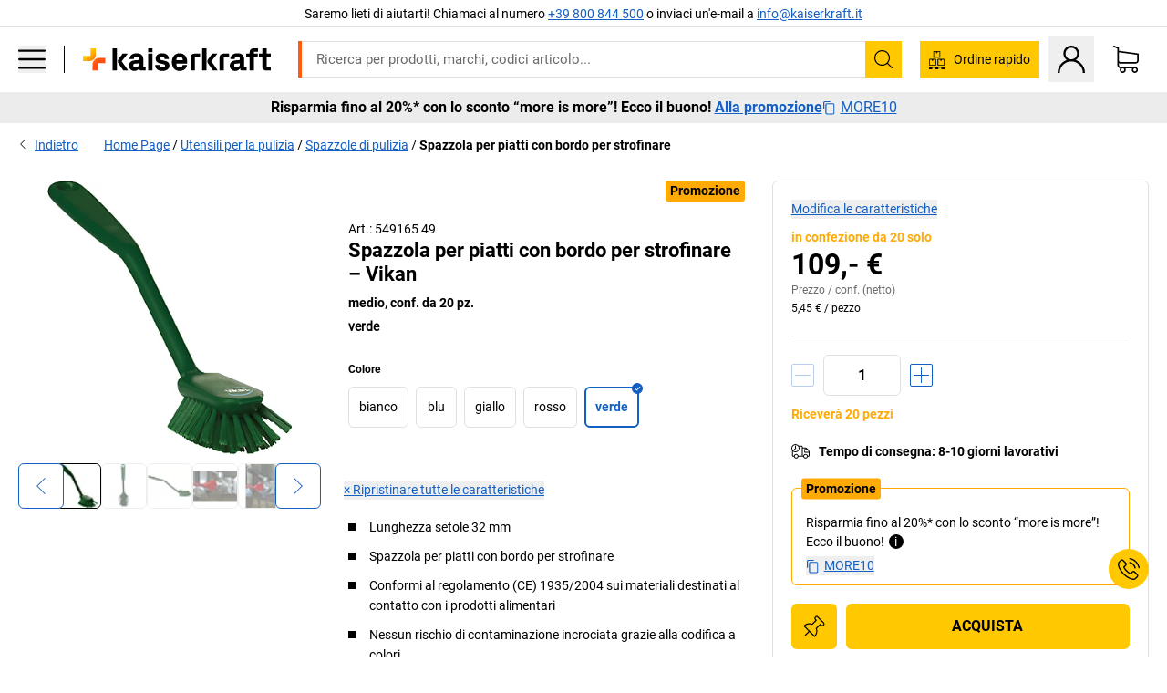

--- FILE ---
content_type: text/html; charset=utf-8
request_url: https://www.kaiserkraft.it/apparecchi-per-la-pulizia-e-detergenti/spazzole-di-pulizia/spazzola-per-piatti-con-bordo-per-strofinare/medio-conf-da-20-pz/p/M6848626/
body_size: 132625
content:
<!doctype html>
								<html lang="it"><head><title>Spazzola per piatti con bordo per strofinare – Vikan: medio, conf. da 20 pz. | kaiserkraft</title><meta charSet="utf-8"/><meta http-equiv="x-ua-compatible" content="ie=edge,chrome=1"/><meta name="viewport" content="width=device-width,initial-scale=1,minimum-scale=1,shrink-to-fit=no"/><meta name="apple-mobile-web-app-capable" content="yes"/><meta name="msapplication-tap-highlight" content="no"/><meta name="apple-mobile-web-app-title" content="kaiserkraft"/><meta name="application-name" content="kaiserkraft"/><meta data-react-helmet="true" name="robots" content="index, follow"/><meta data-react-helmet="true" name="description" content="Spazzole di pulizia: Spazzola per piatti con bordo per strofinare – Vikan, verde, medio, conf. da 20 pz. | Diritto di reso entro 30 giorni ✓ – funziona!"/><meta data-react-helmet="true" name="twitter:card" content="summary_large_image"/><meta data-react-helmet="true" name="twitter:image" content="//images.kkeu.de/is/image/BEG/Ambiente/Utensili_per_la_pulizia/Spazzole_di_pulizia/Spazzola_per_piatti_con_bordo_per_strofinare_pdplarge-mrd--549165_AFS_00_00_00_6509674.jpg"/><meta data-react-helmet="true" property="og:image" content="//images.kkeu.de/is/image/BEG/Ambiente/Utensili_per_la_pulizia/Spazzole_di_pulizia/Spazzola_per_piatti_con_bordo_per_strofinare_pdplarge-mrd--549165_AFS_00_00_00_6509674.jpg"/><meta data-react-helmet="true" property="og:image" content="//images.kkeu.de/is/image/BEG/Ambiente/Utensili_per_la_pulizia/Spazzole_di_pulizia/Spazzola_per_piatti_con_bordo_per_strofinare_pdplarge-mrd--549165_AAS_00_00_00_6509320.jpg"/><meta data-react-helmet="true" property="og:image" content="//images.kkeu.de/is/image/BEG/Ambiente/Utensili_per_la_pulizia/Spazzole_di_pulizia/Spazzola_per_piatti_con_bordo_per_strofinare_pdplarge-mrd--549165_AAS_00_00_00_6509321.jpg"/><meta data-react-helmet="true" property="og:title" content="Spazzola per piatti con bordo per strofinare – Vikan: medio, conf. da 20 pz. | kaiserkraft"/><meta data-react-helmet="true" name="twitter:title" content="Spazzola per piatti con bordo per strofinare – Vikan: medio, conf. da 20 pz. | kaiserkraft"/><meta data-react-helmet="true" property="og:description" content="Spazzole di pulizia: Spazzola per piatti con bordo per strofinare – Vikan, verde, medio, conf. da 20 pz. | Diritto di reso entro 30 giorni ✓ – funziona!"/><meta data-react-helmet="true" name="twitter:description" content="Spazzole di pulizia: Spazzola per piatti con bordo per strofinare – Vikan, verde, medio, conf. da 20 pz. | Diritto di reso entro 30 giorni ✓ – funziona!"/><meta data-react-helmet="true" property="og:url" content="http://kk-frontend.priv.ecom.kkeu.de/apparecchi-per-la-pulizia-e-detergenti/spazzole-di-pulizia/spazzola-per-piatti-con-bordo-per-strofinare/medio-conf-da-20-pz/p/M6848626/"/><meta data-react-helmet="true" property="og:type" content="website"/><meta name="msapplication-config" content="https://media.prod.kkeu.de/dist/kk/browserconfig.xml"/><meta name="msapplication-TileColor" content="#ffffff"/><meta name="theme-color" content="#ffffff"/><link rel="apple-touch-icon" sizes="180x180" href="https://media.prod.kkeu.de/dist/kk/apple-touch-icon.png"/><link rel="icon" type="image/png" sizes="32x32" href="https://media.prod.kkeu.de/dist/kk/favicon-32x32.png"/><link rel="icon" type="image/png" sizes="16x16" href="https://media.prod.kkeu.de/dist/kk/favicon-16x16.png"/><link rel="manifest" href="https://media.prod.kkeu.de/dist/kk/manifest.json"/><link rel="mask-icon" href="https://media.prod.kkeu.de/dist/kk/safari-pinned-tab.svg" color="#ff5a12"/><link rel="preconnect" href="https://web.cmp.usercentrics.eu"/><link rel="dns-prefetch" href="https://web.cmp.usercentrics.eu"/><link rel="preconnect" href="https://media.prod.kkeu.de/dist"/><link rel="dns-prefetch" href="https://media.prod.kkeu.de/dist"/><link rel="preconnect" href="https://images.kkeu.de"/><link rel="dns-prefetch" href="https://images.kkeu.de"/><link data-react-helmet="true" rel="preload" href="https://images.kkeu.de/is/content/BEG/logo-www.kaiserkraft.it-it" as="image"/><link data-react-helmet="true" rel="preload" href="https://images.kkeu.de/is/content/BEG/logo-claim-www.kaiserkraft.it-it" as="image" media="(min-width: 1024px)"/><link data-react-helmet="true" rel="canonical" href="https://www.kaiserkraft.it/apparecchi-per-la-pulizia-e-detergenti/spazzole-di-pulizia/spazzola-per-piatti-con-bordo-per-strofinare/medio-conf-da-20-pz/p/M6848626/"/><link data-react-helmet="true" rel="alternate" href="https://www.kaiserkraft.cz/cistici-pristroje-a-prostredky/cistici-kartace/kartac-na-vymyvani-se-skrabkou-na-hrane/stredne-tvrde-provedeni-bal-j-20-ks/p/M6848626/" hrefLang="cs-CZ"/><link data-react-helmet="true" rel="alternate" href="https://www.kaiserkraft.ro/aparate-de-curatenie-si-detergenti/perii-de-curatare/perie-pentru-clatire-cu-muchie-de-razuire/medie-amb-20-buc/p/M6848626/" hrefLang="ro-RO"/><link data-react-helmet="true" rel="alternate" href="https://www.kaiserkraft.pl/urzadzenia-i-srodki-czyszczace/szczotki-czyszczace/szczotka-do-mycia-naczyn-z-krawedzia-drapiaca/srednia-opak-20-szt/p/M6848626/" hrefLang="pl-PL"/><link data-react-helmet="true" rel="alternate" href="https://www.kaiserkraft.de/reinigungsgeraete-und-mittel/reinigungsbuersten/spuelbuerste-mit-kratzkante/medium-ve-20-stk/p/M6848626/" hrefLang="de-DE"/><link data-react-helmet="true" rel="alternate" href="https://www.kaiserkraft.pt/aparelhos-e-produtos-de-limpeza/escovas-de-limpeza/escova-de-lavar-louca-com-borda-raspadora/media-embalagem-de-20-unid/p/M6848626/" hrefLang="pt-PT"/><link data-react-helmet="true" rel="alternate" href="https://www.kaiserkraft.be/appareils-et-produits-de-nettoyage/brosses-de-nettoyage/brosse-de-rincage-avec-bord-servant-de-grattoir/moyen-lot-de-20/p/M6848626/?lang=fr_BE" hrefLang="fr-BE"/><link data-react-helmet="true" rel="alternate" href="https://www.kaiserkraft.be/reinigingsapparaten-en-middelen/reinigingsborstels/afwasborstel-met-krabrand/medium-ve-20-stuks/p/M6848626/" hrefLang="nl-BE"/><link data-react-helmet="true" rel="alternate" href="https://www.kaiserkraft.hu/takaritogepek-es-szerek/tisztitokefek/mosogatokefe-kaparoellel/koezepes-cs-e-20-db/p/M6848626/" hrefLang="hu-HU"/><link data-react-helmet="true" rel="alternate" href="https://www.kaiserkraft.hr/uredjaji-i-sredstva-za-ciscenje/cetke-za-ciscenje/cetka-za-pranje-posudja-s-rubom-za-struganje/srednje-tvrda-izvedba-pak-20-kom/p/M6848626/" hrefLang="hr-HR"/><link data-react-helmet="true" rel="alternate" href="https://www.kaiserkraft.fr/appareils-et-produits-de-nettoyage/brosses-de-nettoyage/brosse-de-rincage-avec-bord-servant-de-grattoir/moyen-lot-de-20/p/M6848626/" hrefLang="fr-FR"/><link data-react-helmet="true" rel="alternate" href="https://www.kaiserkraft.nl/reinigingsapparaten-en-middelen/reinigingsborstels/afwasborstel-met-krabrand/medium-ve-20-stuks/p/M6848626/" hrefLang="nl-NL"/><link data-react-helmet="true" rel="alternate" href="https://www.kaiserkraft.sk/cistiace-pristroje-a-prostriedky/cistiace-kefy/umyvacia-kefa-so-skrabkou/stredna-oj-20-ks/p/M6848626/" hrefLang="sk-SK"/><link data-react-helmet="true" rel="alternate" href="https://www.kaiserkraft.si/pripomocki-in-sredstva-za-ciscenje/krtace-za-ciscenje/krtaca-za-pomivanje-s-strgalnim-robom/srednje-trda-de-20-kosov/p/M6848626/" hrefLang="sl-SI"/><link data-react-helmet="true" rel="alternate" href="https://www.kaiserkraft.ie/cleaning-equipment-and-cleaning-agents/cleaning-brushes/scrubbing-brush-with-scraper-edge/medium-pack-of-20/p/M6848626/" hrefLang="en-IE"/><link data-react-helmet="true" rel="alternate" href="https://www.export.kaiserkraft.com/cleaning-equipment-and-cleaning-agents/cleaning-brushes/scrubbing-brush-with-scraper-edge/medium-pack-of-20/p/M6848626/" hrefLang="x-default"/><link data-react-helmet="true" rel="alternate" href="https://www.kaiserkraft.ch/reinigungsgeraete-und-mittel/reinigungsbuersten/spuelbuerste-mit-kratzkante/medium-ve-20-stk/p/M6848626/" hrefLang="de-CH"/><link data-react-helmet="true" rel="alternate" href="https://www.kaiserkraft.ch/apparecchi-per-la-pulizia-e-detergenti/spazzole-di-pulizia/spazzola-per-piatti-con-bordo-per-strofinare/medio-conf-da-20-pz/p/M6848626/?lang=it_CH" hrefLang="it-CH"/><link data-react-helmet="true" rel="alternate" href="https://www.kaiserkraft.ch/appareils-et-produits-de-nettoyage/brosses-de-nettoyage/brosse-de-rincage-avec-bord-servant-de-grattoir/moyen-lot-de-20/p/M6848626/?lang=fr_CH" hrefLang="fr-CH"/><link data-react-helmet="true" rel="alternate" href="https://www.kaiserkraft.co.uk/cleaning-equipment-and-cleaning-agents/cleaning-brushes/scrubbing-brush-with-scraper-edge/medium-pack-of-20/p/M6848626/" hrefLang="en-GB"/><link data-react-helmet="true" rel="alternate" href="https://www.kaiserkraft.it/apparecchi-per-la-pulizia-e-detergenti/spazzole-di-pulizia/spazzola-per-piatti-con-bordo-per-strofinare/medio-conf-da-20-pz/p/M6848626/" hrefLang="it-IT"/><link data-react-helmet="true" rel="alternate" href="https://www.kaiserkraft.es/aparatos-y-medios-de-limpieza/cepillos-de-limpieza/cepillo-de-lavado-con-borde-rascador/dureza-media-ue-20-unid/p/M6848626/" hrefLang="es-ES"/><link data-react-helmet="true" rel="alternate" href="https://www.kaiserkraft.at/reinigungsgeraete-und-mittel/reinigungsbuersten/spuelbuerste-mit-kratzkante/medium-ve-20-stk/p/M6848626/" hrefLang="de-AT"/><link rel="stylesheet" href="https://media.prod.kkeu.de/dist/kk/srv-css-index.91089143722479e066e8.css"/><link data-chunk="pdp" rel="stylesheet" href="https://media.prod.kkeu.de/dist/kk/srv-9391.21da3987c98f1a6ecc41.css"/><link data-chunk="pdp" rel="stylesheet" href="https://media.prod.kkeu.de/dist/kk/srv-pdp.f40325f498b17c8acf3a.css"/><style>@font-face{font-family:"Roboto Regular";font-display:swap;src:url("https://media.prod.kkeu.de/dist/kk/fonts/roboto-v20-latin-regular.woff2") format("woff2"),url("https://media.prod.kkeu.de/dist/kk/fonts/roboto-v20-latin-regular.woff") format("woff");}@font-face{font-family:"Roboto Bold";font-display:swap;src:url("https://media.prod.kkeu.de/dist/kk/fonts/roboto-v20-latin-700.woff2") format("woff2"),url("https://media.prod.kkeu.de/dist/kk/fonts/roboto-v20-latin-700.woff") format("woff");}@font-face{font-family:"Roboto Condensed Bold";font-display:swap;src:url("https://media.prod.kkeu.de/dist/kk/fonts/RobotoCondensed-Bold.woff2") format("woff2");}</style><script id="usercentrics-cmp" data-settings-id="UqR6jos3_" src="https://web.cmp.usercentrics.eu/ui/loader.js" async=""></script><script type="text/javascript">
			// create dataLayer
			window.dataLayer = window.dataLayer || [];
			function gtag() {
					dataLayer.push(arguments);
			}

			// set „denied" as default for both ad and analytics storage, as well as ad_user_data and ad_personalization,
			gtag("consent", "default", {
					ad_user_data: "denied",
					ad_personalization: "denied",
					ad_storage: "denied",
					analytics_storage: "denied",
					wait_for_update: 2000 // milliseconds to wait for update
			});

			// Enable ads data redaction by default [optional]
			gtag("set", "ads_data_redaction", true);
		</script><script>dataLayer.push({"general":{"country":"it","currency":"EUR","customerId":undefined,"customerType":"B2B","customerClassification":"external","language":"it","isLoggedIn":false,"sge":"KK","webcode":"0WEB","pagePath":"\u002FPDP\u002FM6848626\u002F","originalLocation":"https:\u002F\u002Fwww.kaiserkraft.it\u002Fapparecchi-per-la-pulizia-e-detergenti\u002Fspazzole-di-pulizia\u002Fspazzola-per-piatti-con-bordo-per-strofinare\u002Fmedio-conf-da-20-pz\u002Fp\u002FM6848626\u002F","pageType":"Product Detail","sfmcId":undefined,"rfMigrated":false,"vsId":"2026-01-26.dec88a65:49f6fccf","subscriberKey":undefined,"eProc":undefined,"FeatureTogglesEnabled":"FN,JF,SALESFORCE_ABANDONED_CART_UPDATES,JE,PDT_IMPORT_ASSETS_VIA_KAFKA,AA,ID,DZ,AC,AD,FG,AE,FW,AF,AG,HS,HU,GA,AH,FO,HK,FI,JH,AJ,GC,GD,BO,DQ,EH,AP,EI,IW,AQ,FJ,GE,GF,AR,IR,HC,AT,IG,ED,GG,FA,AW,CE,JR,CI,JM,AX,IY,GH,JK,BB,GI,IQ,BD,GJ,DX,BG,PDT_IMPORT_ATTRIBUTES_VIA_KAFKA,DO,DT,GK,ER,DS,DF,GM,GN,BK,GO,BL,DY,GQ,GR,USE_DEBITOR_FOR_ORDER_APPROVAL_PROCESS,BM,PDT_IMPORT_UNITS_VIA_KAFKA,BN,EA,GS,EY,BP,BR,GU,GV,GW,FU,CP,GX,GY,HY,GZ,HL,EN,BV,BY","FeatureTogglesDisabled":"HB,FD,CW,JI,IT,FM,EX,IN,IH,CMS_HEROTEASER_AB_TEST,FZ,AK,EM,EB,AL,EZ,HZ,FP,FB,JJ,EXPORT_DATA_TO_ALGOLIA,EC,EP,CN,HD,IZ,JN,IO,CU,BA,HE,ES,BC,EL,FX,HF,HG,BH,BI,DU,HH,CD,JU,GP,CG,CY,DA,IL,FY,DM,CA,FW,DD,BQ,BT,IF,CR,BZ,BW,CS,IK,DI,JX,JL,HM,FF,FH,EE,JQ,SALESFORCE_CUSTOMER_DATA_SEGMENTATION,DR,INVITATION_REGISTRATION_ENABLED,PRODUCT_SERVICE_NEW_ARTICLE_SCHEMA_GDM,JW,ENKELFAEHIG_VARIANT_SCORE_BE,HP,IV,JV,HT,JD,JO,PDT_IMPORT_CLASSIFICATIONS_VIA_KAFKA,CH,GRUNDPREIS_PRICE_CALCULATION_FE,CF,CJ,EU,DH,CT,CB,DJ,JG,HV,JC,HW,HX,CC,JY,IMPORT_ARTICLE_IN_BATCH,FL,EW,JT,IA,IX,JS,ET,IS,CX,IC,CO,EF,IMPORT_EXPORT_PRICES_IN_BATCH,IJ,DB","experimentId":"test_Moving_Search_Bar","experimentVariant":"B"},"search":{"term":undefined,"count":undefined,"method":undefined,"suggest":undefined,"case":undefined},"event":"initial-meta"});</script><script type="text/plain" data-usercentrics="Google Tag Manager">(function(w,d,s,l,i){w[l]=w[l]||[];w[l].push({'gtm.start':
				new Date().getTime(),event:'gtm.js'});var f=d.getElementsByTagName(s)[0],
				j=d.createElement(s),dl=l!='dataLayer'?'&l='+l:'';j.async=true;
				j.src='https://www.googletagmanager.com/gtm.js?id='+i+dl+"";
				f.parentNode.insertBefore(j,f);
				})(window,document,'script','dataLayer','GTM-PXHWJM2');</script><script data-react-helmet="true">window.hj=window.hj||function(){(hj.q=hj.q||[]).push(arguments);}</script><script data-react-helmet="true" type="application/ld+json">[{"@context":"https://schema.org","@type":"BreadcrumbList","itemListElement":[{"@type":"ListItem","position":1,"item":{"@id":"https://www.kaiserkraft.it","name":"Home Page"}},{"@type":"ListItem","position":2,"item":{"@id":"https://www.kaiserkraft.it/utensili-per-la-pulizia/c/62853-KK/","name":"Utensili per la pulizia"}},{"@type":"ListItem","position":3,"item":{"@id":"https://www.kaiserkraft.it/utensili-per-la-pulizia/spazzole-di-pulizia/c/6764621-KK/","name":"Spazzole di pulizia"}},{"@type":"ListItem","position":4,"item":{"@id":"https://www.kaiserkraft.it/apparecchi-per-la-pulizia-e-detergenti/spazzole-di-pulizia/spazzola-per-piatti-con-bordo-per-strofinare/medio-conf-da-20-pz/p/M6848626/","name":"Spazzola per piatti con bordo per strofinare"}}]},{"@context":"https://schema.org","@type":"Product","name":"Spazzola per piatti con bordo per strofinare – Vikan medio, conf. da 20 pz.","image":["//images.kkeu.de/is/image/BEG/Ambiente/Utensili_per_la_pulizia/Spazzole_di_pulizia/Spazzola_per_piatti_con_bordo_per_strofinare_pdplarge-mrd--549165_AFS_00_00_00_6509674.jpg","//images.kkeu.de/is/image/BEG/Ambiente/Utensili_per_la_pulizia/Spazzole_di_pulizia/Spazzola_per_piatti_con_bordo_per_strofinare_pdplarge-mrd--549165_AAS_00_00_00_6509320.jpg","//images.kkeu.de/is/image/BEG/Ambiente/Utensili_per_la_pulizia/Spazzole_di_pulizia/Spazzola_per_piatti_con_bordo_per_strofinare_pdplarge-mrd--549165_AAS_00_00_00_6509321.jpg","//images.kkeu.de/is/image/BEG/Ambiente/Utensili_per_la_pulizia/Spazzole_di_pulizia/Spazzola_per_piatti_con_bordo_per_strofinare_pdplarge-mrd--549165_PAM_00_00_00_6509906.jpg","//images.kkeu.de/is/image/BEG/Ambiente/Utensili_per_la_pulizia/Spazzole_di_pulizia/Spazzola_per_piatti_con_bordo_per_strofinare_pdplarge-mrd--549165_PAM_00_00_00_6509907.jpg"],"category":["Spazzole di pulizia"],"description":"Questa spazzola è ideale per la pulizia approfondita di macchinari e attrezzature. Perfetta in cucine e ristoranti per rimuovere residui di cibo bruciato.","sku":"M6848626","mpn":"M6848626","brand":{"@type":"Thing","name":"kaiserkraft"},"offers":{"@type":"Offer","priceCurrency":"EUR","price":"109","itemCondition":"https://schema.org/NewCondition","availability":"https://schema.org/InStock","url":"https://www.kaiserkraft.it/apparecchi-per-la-pulizia-e-detergenti/spazzole-di-pulizia/spazzola-per-piatti-con-bordo-per-strofinare/medio-conf-da-20-pz/p/M6848626/"}}]</script></head><body class="kk"><noscript><iframe src="https://www.googletagmanager.com/ns.html?id=GTM-PXHWJM2"
		height="0" width="0" style="display:none;visibility:hidden"></iframe></noscript><div id="root"><div data-hydration-id="MainMenu"><div aria-hidden="true" data-test-id="backdrop" class="fixed bg-black invisible _3Pq1tmyn9E8ApqRdbi-f-k"><div class="hidden s:block lg:hidden _2T6QzL8Rk4jZ3dnar2tUgq"><svg xmlns="http://www.w3.org/2000/svg" viewBox="0 0 64 64" class="icon absolute"><path d="M4.59 59.41a2 2 0 0 0 2.83 0L32 34.83l24.59 24.58a2 2 0 0 0 2.83-2.83L34.83 32 59.41 7.41a2 2 0 0 0-2.83-2.83L32 29.17 7.41 4.59a2 2 0 0 0-2.82 2.82L29.17 32 4.59 56.59a2 2 0 0 0 0 2.82z"></path></svg></div></div><div data-test-id="main-menu-id" class="_3Dl1E4quL93Sgfou1thnLe"><div data-test-id="navigation-header" class="_1S5ddB3buW8VYevhmfdrP"><button data-test-id="navigation-header-back-btn"><svg xmlns="http://www.w3.org/2000/svg" viewBox="0 0 477.175 477.175" style="enable-background:new 0 0 477.175 477.175" xml:space="preserve"><path d="m145.188 238.575 215.5-215.5c5.3-5.3 5.3-13.8 0-19.1s-13.8-5.3-19.1 0l-225.1 225.1c-5.3 5.3-5.3 13.8 0 19.1l225.1 225c2.6 2.6 6.1 4 9.5 4s6.9-1.3 9.5-4c5.3-5.3 5.3-13.8 0-19.1l-215.4-215.5z"></path></svg></button><span></span><button data-test-id="navigation-header-close-btn"><svg xmlns="http://www.w3.org/2000/svg" viewBox="0 0 64 64"><path d="M4.59 59.41a2 2 0 0 0 2.83 0L32 34.83l24.59 24.58a2 2 0 0 0 2.83-2.83L34.83 32 59.41 7.41a2 2 0 0 0-2.83-2.83L32 29.17 7.41 4.59a2 2 0 0 0-2.82 2.82L29.17 32 4.59 56.59a2 2 0 0 0 0 2.82z"></path></svg></button></div><div class="flex items-center relative justify-between p-3 min-h-[80px] md:min-h-[100px]"><div class="inline-block" data-test-id="main-menu-button-id"><a href="https://www.kaiserkraft.it" rel="noreferrer" data-test-id="main-menu-logo-link-id" data-test-to="https://www.kaiserkraft.it" class="flex items-center relative _16Ak9eI853xmIhdZsLo0IP   "><div class="_1KYWN1PFEIkkVJLnMHvAD1"><div data-test-id="default-logo" class="qI9fRXvHm8ZB1La_52-xE _2r2oaq34D77cyx8FCNYORe"><img alt="Logo kaiserkraft" src="https://images.kkeu.de/is/content/BEG/logo-www.kaiserkraft.it-it" class="_2mH70ilIH4Odp0Ye5evM2q" loading="lazy"/><img alt="Logo kaiserkraft - funziona!" src="https://images.kkeu.de/is/content/BEG/logo-claim-www.kaiserkraft.it-it" class="_3whJngDhywMmdavuExTbKW" loading="lazy"/></div></div></a></div><button aria-label="close"><svg xmlns="http://www.w3.org/2000/svg" viewBox="0 0 64 64" class="w-3 h-3"><path d="M4.59 59.41a2 2 0 0 0 2.83 0L32 34.83l24.59 24.58a2 2 0 0 0 2.83-2.83L34.83 32 59.41 7.41a2 2 0 0 0-2.83-2.83L32 29.17 7.41 4.59a2 2 0 0 0-2.82 2.82L29.17 32 4.59 56.59a2 2 0 0 0 0 2.82z"></path></svg></button></div><div class="_1JVFGHP0Jv9e7Bw54kNuX7"><nav role="navigation"><ul class="_3b1PremiufezVdjV7uRhqR" data-test-id="top-categories-id"><li class="h-6 _3C18u51qNtHYST5eFerKey " data-test-id="top-categories-category-id"><button class="flex items-center relative py-0 px-3 w-full h-full text-left"><i class="_1TAyCbMN1saLLoKvff_ZXJ"><div class="scene7-icon" data-test-id="scene-7-icon"><span class="isvg "></span></div></i><span class="J645zMlEsfbRxEfTa2oVo">Ufficio</span><i class="_3prkcjR_Lx9SXambLEmYip"><svg xmlns="http://www.w3.org/2000/svg" viewBox="0 0 477.175 477.175" style="enable-background:new 0 0 477.175 477.175" xml:space="preserve"><path d="m360.731 229.075-225.1-225.1c-5.3-5.3-13.8-5.3-19.1 0s-5.3 13.8 0 19.1l215.5 215.5-215.5 215.5c-5.3 5.3-5.3 13.8 0 19.1 2.6 2.6 6.1 4 9.5 4 3.4 0 6.9-1.3 9.5-4l225.1-225.1c5.3-5.2 5.3-13.8.1-19z"></path></svg></i><div class="bg-white _242xmHloUGbjIftikQtBh_" data-test-id="categories-id"><div class="flex items-center relative justify-between p-3 min-h-[80px] md:min-h-[100px] mt-[50px] md:mt-0 max-md:min-h-0 max-md:p-0"><div class="max-w-full" data-test-id="view-all-category-id"><div class="hidden md:block font-bold capitalize leading-normal mb-1 text-lg overflow-hidden text-ellipsis mb-3">Ufficio</div></div></div><ul class="overflow-y-scroll h-full"><li data-test-id="category-id" class="border-t last:border-b border-solid border-kk-grey-200"><a href="/mobili-per-ufficio/c/62861-KK/" rel="noreferrer" data-test-id="internal-link" data-test-to="/mobili-per-ufficio/c/62861-KK/" class="flex items-center justify-between px-3 text-lg h-6 hover:bg-kk-blue-100 focus-visible:bg-kk-blue-100 focus-visible:outline-0 text-black no-underline   "><span class="overflow-hidden text-ellipsis mr-2">Mobili per ufficio</span><svg xmlns="http://www.w3.org/2000/svg" viewBox="0 0 477.175 477.175" style="enable-background:new 0 0 477.175 477.175" xml:space="preserve" class="icon text-base"><path d="m360.731 229.075-225.1-225.1c-5.3-5.3-13.8-5.3-19.1 0s-5.3 13.8 0 19.1l215.5 215.5-215.5 215.5c-5.3 5.3-5.3 13.8 0 19.1 2.6 2.6 6.1 4 9.5 4 3.4 0 6.9-1.3 9.5-4l225.1-225.1c5.3-5.2 5.3-13.8.1-19z"></path></svg></a><div class="bg-white _3Y2IHryH1JccHvivtOWQBN" data-test-id="sub-categories-id"><div class="flex items-center relative justify-between p-3 min-h-[80px] md:min-h-[100px] md:mt-0 max-md:py-2 max-md:min-h-[50px] mt-[50px]" data-test-id="category-overview-link"><div class="max-w-full" data-test-id="view-all-category-id"><div class="hidden md:block font-bold capitalize leading-normal mb-1 text-lg overflow-hidden text-ellipsis">Mobili per ufficio</div><a href="/mobili-per-ufficio/c/62861-KK/" rel="noreferrer" data-test-id="internal-link" data-test-to="/mobili-per-ufficio/c/62861-KK/" class="text-[16px] sm:text-base _3IoTGyPDlUo0oMRGlzerr0  ">Visualizza tutti</a></div></div><ul><li data-test-id="subcategory-id" class="border-t last:border-b border-solid border-transparent"><a href="/mobili-per-ufficio/sedie-girevoli-per-ufficio/c/74045-KK/" rel="noreferrer" data-test-id="internal-link" data-test-to="/mobili-per-ufficio/sedie-girevoli-per-ufficio/c/74045-KK/" class="flex items-center px-3 text-lg h-6 hover:bg-kk-blue-100 focus-visible:bg-kk-blue-100 focus-visible:outline-0   "><span class="_89mRphD1AZR6dVechY45-"></span><span class="overflow-hidden text-ellipsis mr-2">Sedie girevoli per ufficio</span></a></li><li data-test-id="subcategory-id" class="border-t last:border-b border-solid border-transparent"><a href="/mobili-per-ufficio/scrivanie-con-regolazione-elettrica-dell-altezza/c/1082501-KK/" rel="noreferrer" data-test-id="internal-link" data-test-to="/mobili-per-ufficio/scrivanie-con-regolazione-elettrica-dell-altezza/c/1082501-KK/" class="flex items-center px-3 text-lg h-6 hover:bg-kk-blue-100 focus-visible:bg-kk-blue-100 focus-visible:outline-0   "><span class="_89mRphD1AZR6dVechY45-"></span><span class="overflow-hidden text-ellipsis mr-2">Scrivanie con regolazione elettrica dell&#x27;altezza</span></a></li><li data-test-id="subcategory-id" class="border-t last:border-b border-solid border-transparent"><a href="/mobili-per-ufficio/armadi-per-ufficio/c/74043_1-KK/" rel="noreferrer" data-test-id="internal-link" data-test-to="/mobili-per-ufficio/armadi-per-ufficio/c/74043_1-KK/" class="flex items-center px-3 text-lg h-6 hover:bg-kk-blue-100 focus-visible:bg-kk-blue-100 focus-visible:outline-0   "><span class="_89mRphD1AZR6dVechY45-"></span><span class="overflow-hidden text-ellipsis mr-2">Armadi per ufficio</span></a></li><li data-test-id="subcategory-id" class="border-t last:border-b border-solid border-transparent"><a href="/mobili-per-ufficio/sedie-impilabili-sedie-per-conferenze/c/62774_2-KK/" rel="noreferrer" data-test-id="internal-link" data-test-to="/mobili-per-ufficio/sedie-impilabili-sedie-per-conferenze/c/62774_2-KK/" class="flex items-center px-3 text-lg h-6 hover:bg-kk-blue-100 focus-visible:bg-kk-blue-100 focus-visible:outline-0   "><span class="_89mRphD1AZR6dVechY45-"></span><span class="overflow-hidden text-ellipsis mr-2">Sedie impilabili, sedie per conferenze</span></a></li><li data-test-id="subcategory-id" class="border-t last:border-b border-solid border-transparent"><a href="/mobili-per-ufficio/tavoli-per-conferenze/c/63685-KK/" rel="noreferrer" data-test-id="internal-link" data-test-to="/mobili-per-ufficio/tavoli-per-conferenze/c/63685-KK/" class="flex items-center px-3 text-lg h-6 hover:bg-kk-blue-100 focus-visible:bg-kk-blue-100 focus-visible:outline-0   "><span class="_89mRphD1AZR6dVechY45-"></span><span class="overflow-hidden text-ellipsis mr-2">Tavoli per conferenze</span></a></li><li data-test-id="subcategory-id" class="border-t last:border-b border-solid border-transparent"><a href="/mobili-per-ufficio/pareti-divisorie-divisori/c/63906-KK/" rel="noreferrer" data-test-id="internal-link" data-test-to="/mobili-per-ufficio/pareti-divisorie-divisori/c/63906-KK/" class="flex items-center px-3 text-lg h-6 hover:bg-kk-blue-100 focus-visible:bg-kk-blue-100 focus-visible:outline-0   "><span class="_89mRphD1AZR6dVechY45-"></span><span class="overflow-hidden text-ellipsis mr-2">Pareti divisorie, divisori</span></a></li><li data-test-id="subcategory-id" class="border-t last:border-b border-solid border-transparent"><a href="/mobili-per-ufficio/sgabelli-per-ufficio/c/16073402-KK/" rel="noreferrer" data-test-id="internal-link" data-test-to="/mobili-per-ufficio/sgabelli-per-ufficio/c/16073402-KK/" class="flex items-center px-3 text-lg h-6 hover:bg-kk-blue-100 focus-visible:bg-kk-blue-100 focus-visible:outline-0   "><span class="_89mRphD1AZR6dVechY45-"></span><span class="overflow-hidden text-ellipsis mr-2">Sgabelli per ufficio</span></a></li><li data-test-id="subcategory-id" class="border-t last:border-b border-solid border-transparent"><a href="/mobili-per-ufficio/scaffali-archivio/c/62869_1-KK/" rel="noreferrer" data-test-id="internal-link" data-test-to="/mobili-per-ufficio/scaffali-archivio/c/62869_1-KK/" class="flex items-center px-3 text-lg h-6 hover:bg-kk-blue-100 focus-visible:bg-kk-blue-100 focus-visible:outline-0   "><span class="_89mRphD1AZR6dVechY45-"></span><span class="overflow-hidden text-ellipsis mr-2">Scaffali archivio</span></a></li><li data-test-id="subcategory-id" class="border-t last:border-b border-solid border-transparent"><a href="/mobili-per-ufficio/cassettiere-armadi-per-cartelle-sospese/c/74099_1-KK/" rel="noreferrer" data-test-id="internal-link" data-test-to="/mobili-per-ufficio/cassettiere-armadi-per-cartelle-sospese/c/74099_1-KK/" class="flex items-center px-3 text-lg h-6 hover:bg-kk-blue-100 focus-visible:bg-kk-blue-100 focus-visible:outline-0   "><span class="_89mRphD1AZR6dVechY45-"></span><span class="overflow-hidden text-ellipsis mr-2">Cassettiere, armadi per cartelle sospese</span></a></li><li data-test-id="subcategory-id" class="border-t last:border-b border-solid border-transparent"><a href="/mobili-per-ufficio/armadietti-portachiavi/c/1107932-KK/" rel="noreferrer" data-test-id="internal-link" data-test-to="/mobili-per-ufficio/armadietti-portachiavi/c/1107932-KK/" class="flex items-center px-3 text-lg h-6 hover:bg-kk-blue-100 focus-visible:bg-kk-blue-100 focus-visible:outline-0   "><span class="_89mRphD1AZR6dVechY45-"></span><span class="overflow-hidden text-ellipsis mr-2">Armadietti portachiavi</span></a></li><li data-test-id="subcategory-id" class="border-t last:border-b border-solid border-transparent"><a href="/mobili-per-ufficio/cassettiere-con-rotelle-cassettiere-fisse/c/63901-KK/" rel="noreferrer" data-test-id="internal-link" data-test-to="/mobili-per-ufficio/cassettiere-con-rotelle-cassettiere-fisse/c/63901-KK/" class="flex items-center px-3 text-lg h-6 hover:bg-kk-blue-100 focus-visible:bg-kk-blue-100 focus-visible:outline-0   "><span class="_89mRphD1AZR6dVechY45-"></span><span class="overflow-hidden text-ellipsis mr-2">Cassettiere con rotelle, cassettiere fisse</span></a></li><li data-test-id="subcategory-id" class="border-t last:border-b border-solid border-transparent"><a href="/mobili-per-ufficio/scrivanie/c/63686_2-KK/" rel="noreferrer" data-test-id="internal-link" data-test-to="/mobili-per-ufficio/scrivanie/c/63686_2-KK/" class="flex items-center px-3 text-lg h-6 hover:bg-kk-blue-100 focus-visible:bg-kk-blue-100 focus-visible:outline-0   "><span class="_89mRphD1AZR6dVechY45-"></span><span class="overflow-hidden text-ellipsis mr-2">Scrivanie</span></a></li><li data-test-id="subcategory-id" class="border-t last:border-b border-solid border-transparent"><a href="/mobili-per-ufficio/armadi-con-vetrinette/c/1106835_1-KK/" rel="noreferrer" data-test-id="internal-link" data-test-to="/mobili-per-ufficio/armadi-con-vetrinette/c/1106835_1-KK/" class="flex items-center px-3 text-lg h-6 hover:bg-kk-blue-100 focus-visible:bg-kk-blue-100 focus-visible:outline-0   "><span class="_89mRphD1AZR6dVechY45-"></span><span class="overflow-hidden text-ellipsis mr-2">Armadi con vetrinette</span></a></li><li data-test-id="subcategory-id" class="border-t last:border-b border-solid border-transparent"><a href="/mobili-per-ufficio/tavoli-da-bar-tavolini-alti/c/1029797-KK/" rel="noreferrer" data-test-id="internal-link" data-test-to="/mobili-per-ufficio/tavoli-da-bar-tavolini-alti/c/1029797-KK/" class="flex items-center px-3 text-lg h-6 hover:bg-kk-blue-100 focus-visible:bg-kk-blue-100 focus-visible:outline-0   "><span class="_89mRphD1AZR6dVechY45-"></span><span class="overflow-hidden text-ellipsis mr-2">Tavoli da bar, tavolini alti</span></a></li><li data-test-id="subcategory-id" class="border-t last:border-b border-solid border-transparent"><a href="/mobili-per-ufficio/sgabelli-da-bar/c/62772-KK/" rel="noreferrer" data-test-id="internal-link" data-test-to="/mobili-per-ufficio/sgabelli-da-bar/c/62772-KK/" class="flex items-center px-3 text-lg h-6 hover:bg-kk-blue-100 focus-visible:bg-kk-blue-100 focus-visible:outline-0   "><span class="_89mRphD1AZR6dVechY45-"></span><span class="overflow-hidden text-ellipsis mr-2">Sgabelli da bar</span></a></li><li data-test-id="subcategory-id" class="border-t last:border-b border-solid border-transparent"><a href="/mobili-per-ufficio/mobili-per-zone-di-ingresso-mobili-per-reception/c/10815028-KK/" rel="noreferrer" data-test-id="internal-link" data-test-to="/mobili-per-ufficio/mobili-per-zone-di-ingresso-mobili-per-reception/c/10815028-KK/" class="flex items-center px-3 text-lg h-6 hover:bg-kk-blue-100 focus-visible:bg-kk-blue-100 focus-visible:outline-0   "><span class="_89mRphD1AZR6dVechY45-"></span><span class="overflow-hidden text-ellipsis mr-2">Mobili per zone di ingresso, mobili per reception</span></a></li><li data-test-id="subcategory-id" class="border-t last:border-b border-solid border-transparent"><a href="/mobili-per-ufficio/mobiletti/c/17060987-KK/" rel="noreferrer" data-test-id="internal-link" data-test-to="/mobili-per-ufficio/mobiletti/c/17060987-KK/" class="flex items-center px-3 text-lg h-6 hover:bg-kk-blue-100 focus-visible:bg-kk-blue-100 focus-visible:outline-0   "><span class="_89mRphD1AZR6dVechY45-"></span><span class="overflow-hidden text-ellipsis mr-2">Mobiletti</span></a></li><li data-test-id="subcategory-id" class="border-t last:border-b border-solid border-transparent"><a href="/mobili-per-ufficio/scaffali-per-ufficio-scaffali-ausiliari/c/62870_2-KK/" rel="noreferrer" data-test-id="internal-link" data-test-to="/mobili-per-ufficio/scaffali-per-ufficio-scaffali-ausiliari/c/62870_2-KK/" class="flex items-center px-3 text-lg h-6 hover:bg-kk-blue-100 focus-visible:bg-kk-blue-100 focus-visible:outline-0   "><span class="_89mRphD1AZR6dVechY45-"></span><span class="overflow-hidden text-ellipsis mr-2">Scaffali per ufficio, scaffali ausiliari</span></a></li><li data-test-id="subcategory-id" class="border-t last:border-b border-solid border-transparent"><a href="/mobili-per-ufficio/uffici-completi/c/63911-KK/" rel="noreferrer" data-test-id="internal-link" data-test-to="/mobili-per-ufficio/uffici-completi/c/63911-KK/" class="flex items-center px-3 text-lg h-6 hover:bg-kk-blue-100 focus-visible:bg-kk-blue-100 focus-visible:outline-0   "><span class="_89mRphD1AZR6dVechY45-"></span><span class="overflow-hidden text-ellipsis mr-2">Uffici completi</span></a></li></ul></div></li><li data-test-id="category-id" class="border-t last:border-b border-solid border-kk-grey-200"><a href="/attrezzature-per-ufficio/c/62844-KK/" rel="noreferrer" data-test-id="internal-link" data-test-to="/attrezzature-per-ufficio/c/62844-KK/" class="flex items-center justify-between px-3 text-lg h-6 hover:bg-kk-blue-100 focus-visible:bg-kk-blue-100 focus-visible:outline-0 text-black no-underline   "><span class="overflow-hidden text-ellipsis mr-2">Attrezzature per ufficio</span><svg xmlns="http://www.w3.org/2000/svg" viewBox="0 0 477.175 477.175" style="enable-background:new 0 0 477.175 477.175" xml:space="preserve" class="icon text-base"><path d="m360.731 229.075-225.1-225.1c-5.3-5.3-13.8-5.3-19.1 0s-5.3 13.8 0 19.1l215.5 215.5-215.5 215.5c-5.3 5.3-5.3 13.8 0 19.1 2.6 2.6 6.1 4 9.5 4 3.4 0 6.9-1.3 9.5-4l225.1-225.1c5.3-5.2 5.3-13.8.1-19z"></path></svg></a><div class="bg-white _3Y2IHryH1JccHvivtOWQBN" data-test-id="sub-categories-id"><div class="flex items-center relative justify-between p-3 min-h-[80px] md:min-h-[100px] md:mt-0 max-md:py-2 max-md:min-h-[50px] mt-[50px]" data-test-id="category-overview-link"><div class="max-w-full" data-test-id="view-all-category-id"><div class="hidden md:block font-bold capitalize leading-normal mb-1 text-lg overflow-hidden text-ellipsis">Attrezzature per ufficio</div><a href="/attrezzature-per-ufficio/c/62844-KK/" rel="noreferrer" data-test-id="internal-link" data-test-to="/attrezzature-per-ufficio/c/62844-KK/" class="text-[16px] sm:text-base _3IoTGyPDlUo0oMRGlzerr0  ">Visualizza tutti</a></div></div><ul><li data-test-id="subcategory-id" class="border-t last:border-b border-solid border-transparent"><a href="/attrezzature-per-ufficio/materiale-per-l-ufficio/c/72988-KK/" rel="noreferrer" data-test-id="internal-link" data-test-to="/attrezzature-per-ufficio/materiale-per-l-ufficio/c/72988-KK/" class="flex items-center px-3 text-lg h-6 hover:bg-kk-blue-100 focus-visible:bg-kk-blue-100 focus-visible:outline-0   "><span class="_89mRphD1AZR6dVechY45-"></span><span class="overflow-hidden text-ellipsis mr-2">Materiale per l&#x27;ufficio</span></a></li><li data-test-id="subcategory-id" class="border-t last:border-b border-solid border-transparent"><a href="/attrezzature-per-ufficio/cartelle-portadocumenti/c/74097-KK/" rel="noreferrer" data-test-id="internal-link" data-test-to="/attrezzature-per-ufficio/cartelle-portadocumenti/c/74097-KK/" class="flex items-center px-3 text-lg h-6 hover:bg-kk-blue-100 focus-visible:bg-kk-blue-100 focus-visible:outline-0   "><span class="_89mRphD1AZR6dVechY45-"></span><span class="overflow-hidden text-ellipsis mr-2">Cartelle portadocumenti</span></a></li><li data-test-id="subcategory-id" class="border-t last:border-b border-solid border-transparent"><a href="/attrezzature-per-ufficio/appendiabiti-aste-appendiabiti/c/63898_1-KK/" rel="noreferrer" data-test-id="internal-link" data-test-to="/attrezzature-per-ufficio/appendiabiti-aste-appendiabiti/c/63898_1-KK/" class="flex items-center px-3 text-lg h-6 hover:bg-kk-blue-100 focus-visible:bg-kk-blue-100 focus-visible:outline-0   "><span class="_89mRphD1AZR6dVechY45-"></span><span class="overflow-hidden text-ellipsis mr-2">Appendiabiti, aste appendiabiti</span></a></li><li data-test-id="subcategory-id" class="border-t last:border-b border-solid border-transparent"><a href="/attrezzature-per-ufficio/targhe-per-porte-supporti-informativi/c/63894-KK/" rel="noreferrer" data-test-id="internal-link" data-test-to="/attrezzature-per-ufficio/targhe-per-porte-supporti-informativi/c/63894-KK/" class="flex items-center px-3 text-lg h-6 hover:bg-kk-blue-100 focus-visible:bg-kk-blue-100 focus-visible:outline-0   "><span class="_89mRphD1AZR6dVechY45-"></span><span class="overflow-hidden text-ellipsis mr-2">Targhe per porte, supporti informativi</span></a></li><li data-test-id="subcategory-id" class="border-t last:border-b border-solid border-transparent"><a href="/attrezzature-per-ufficio/sistemi-di-organizzazione/c/63893-KK/" rel="noreferrer" data-test-id="internal-link" data-test-to="/attrezzature-per-ufficio/sistemi-di-organizzazione/c/63893-KK/" class="flex items-center px-3 text-lg h-6 hover:bg-kk-blue-100 focus-visible:bg-kk-blue-100 focus-visible:outline-0   "><span class="_89mRphD1AZR6dVechY45-"></span><span class="overflow-hidden text-ellipsis mr-2">Sistemi di organizzazione</span></a></li><li data-test-id="subcategory-id" class="border-t last:border-b border-solid border-transparent"><a href="/attrezzature-per-ufficio/sgabelli-con-rotelle/c/63902-KK/" rel="noreferrer" data-test-id="internal-link" data-test-to="/attrezzature-per-ufficio/sgabelli-con-rotelle/c/63902-KK/" class="flex items-center px-3 text-lg h-6 hover:bg-kk-blue-100 focus-visible:bg-kk-blue-100 focus-visible:outline-0   "><span class="_89mRphD1AZR6dVechY45-"></span><span class="overflow-hidden text-ellipsis mr-2">Sgabelli con rotelle</span></a></li><li data-test-id="subcategory-id" class="border-t last:border-b border-solid border-transparent"><a href="/attrezzature-per-ufficio/lampade/c/64017_2-KK/" rel="noreferrer" data-test-id="internal-link" data-test-to="/attrezzature-per-ufficio/lampade/c/64017_2-KK/" class="flex items-center px-3 text-lg h-6 hover:bg-kk-blue-100 focus-visible:bg-kk-blue-100 focus-visible:outline-0   "><span class="_89mRphD1AZR6dVechY45-"></span><span class="overflow-hidden text-ellipsis mr-2">Lampade</span></a></li><li data-test-id="subcategory-id" class="border-t last:border-b border-solid border-transparent"><a href="/attrezzature-per-ufficio/orologi-timbracartellini/c/63907_1-KK/" rel="noreferrer" data-test-id="internal-link" data-test-to="/attrezzature-per-ufficio/orologi-timbracartellini/c/63907_1-KK/" class="flex items-center px-3 text-lg h-6 hover:bg-kk-blue-100 focus-visible:bg-kk-blue-100 focus-visible:outline-0   "><span class="_89mRphD1AZR6dVechY45-"></span><span class="overflow-hidden text-ellipsis mr-2">Orologi, timbracartellini</span></a></li><li data-test-id="subcategory-id" class="border-t last:border-b border-solid border-transparent"><a href="/attrezzature-per-ufficio/tappetini-di-protezione/c/63895-KK/" rel="noreferrer" data-test-id="internal-link" data-test-to="/attrezzature-per-ufficio/tappetini-di-protezione/c/63895-KK/" class="flex items-center px-3 text-lg h-6 hover:bg-kk-blue-100 focus-visible:bg-kk-blue-100 focus-visible:outline-0   "><span class="_89mRphD1AZR6dVechY45-"></span><span class="overflow-hidden text-ellipsis mr-2">Tappetini di protezione</span></a></li><li data-test-id="subcategory-id" class="border-t last:border-b border-solid border-transparent"><a href="/attrezzature-per-ufficio/distruggi-documenti/c/1029767-KK/" rel="noreferrer" data-test-id="internal-link" data-test-to="/attrezzature-per-ufficio/distruggi-documenti/c/1029767-KK/" class="flex items-center px-3 text-lg h-6 hover:bg-kk-blue-100 focus-visible:bg-kk-blue-100 focus-visible:outline-0   "><span class="_89mRphD1AZR6dVechY45-"></span><span class="overflow-hidden text-ellipsis mr-2">Distruggi documenti</span></a></li><li data-test-id="subcategory-id" class="border-t last:border-b border-solid border-transparent"><a href="/attrezzature-per-ufficio/scrittoi/c/63903-KK/" rel="noreferrer" data-test-id="internal-link" data-test-to="/attrezzature-per-ufficio/scrittoi/c/63903-KK/" class="flex items-center px-3 text-lg h-6 hover:bg-kk-blue-100 focus-visible:bg-kk-blue-100 focus-visible:outline-0   "><span class="_89mRphD1AZR6dVechY45-"></span><span class="overflow-hidden text-ellipsis mr-2">Scrittoi</span></a></li><li data-test-id="subcategory-id" class="border-t last:border-b border-solid border-transparent"><a href="/attrezzature-per-ufficio/targhette-per-nome-portastampati-da-tavolo/c/63882-KK/" rel="noreferrer" data-test-id="internal-link" data-test-to="/attrezzature-per-ufficio/targhette-per-nome-portastampati-da-tavolo/c/63882-KK/" class="flex items-center px-3 text-lg h-6 hover:bg-kk-blue-100 focus-visible:bg-kk-blue-100 focus-visible:outline-0   "><span class="_89mRphD1AZR6dVechY45-"></span><span class="overflow-hidden text-ellipsis mr-2">Targhette per nome, portastampati da tavolo</span></a></li><li data-test-id="subcategory-id" class="border-t last:border-b border-solid border-transparent"><a href="/attrezzature-per-ufficio/supporti-per-monitor-supporti-per-tablet/c/11418702-KK/" rel="noreferrer" data-test-id="internal-link" data-test-to="/attrezzature-per-ufficio/supporti-per-monitor-supporti-per-tablet/c/11418702-KK/" class="flex items-center px-3 text-lg h-6 hover:bg-kk-blue-100 focus-visible:bg-kk-blue-100 focus-visible:outline-0   "><span class="_89mRphD1AZR6dVechY45-"></span><span class="overflow-hidden text-ellipsis mr-2">Supporti per monitor, supporti per tablet</span></a></li><li data-test-id="subcategory-id" class="border-t last:border-b border-solid border-transparent"><a href="/attrezzature-per-ufficio/poggiapiedi/c/1151164-KK/" rel="noreferrer" data-test-id="internal-link" data-test-to="/attrezzature-per-ufficio/poggiapiedi/c/1151164-KK/" class="flex items-center px-3 text-lg h-6 hover:bg-kk-blue-100 focus-visible:bg-kk-blue-100 focus-visible:outline-0   "><span class="_89mRphD1AZR6dVechY45-"></span><span class="overflow-hidden text-ellipsis mr-2">Poggiapiedi</span></a></li><li data-test-id="subcategory-id" class="border-t last:border-b border-solid border-transparent"><a href="/attrezzature-per-ufficio/apparecchi-per-l-ufficio/c/63896-KK/" rel="noreferrer" data-test-id="internal-link" data-test-to="/attrezzature-per-ufficio/apparecchi-per-l-ufficio/c/63896-KK/" class="flex items-center px-3 text-lg h-6 hover:bg-kk-blue-100 focus-visible:bg-kk-blue-100 focus-visible:outline-0   "><span class="_89mRphD1AZR6dVechY45-"></span><span class="overflow-hidden text-ellipsis mr-2">Apparecchi per l&#x27;ufficio</span></a></li><li data-test-id="subcategory-id" class="border-t last:border-b border-solid border-transparent"><a href="/attrezzature-per-ufficio/portaombrelli/c/1029808-KK/" rel="noreferrer" data-test-id="internal-link" data-test-to="/attrezzature-per-ufficio/portaombrelli/c/1029808-KK/" class="flex items-center px-3 text-lg h-6 hover:bg-kk-blue-100 focus-visible:bg-kk-blue-100 focus-visible:outline-0   "><span class="_89mRphD1AZR6dVechY45-"></span><span class="overflow-hidden text-ellipsis mr-2">Portaombrelli</span></a></li><li data-test-id="subcategory-id" class="border-t last:border-b border-solid border-transparent"><a href="/attrezzature-per-ufficio/timbracartellini/c/1029788-KK/" rel="noreferrer" data-test-id="internal-link" data-test-to="/attrezzature-per-ufficio/timbracartellini/c/1029788-KK/" class="flex items-center px-3 text-lg h-6 hover:bg-kk-blue-100 focus-visible:bg-kk-blue-100 focus-visible:outline-0   "><span class="_89mRphD1AZR6dVechY45-"></span><span class="overflow-hidden text-ellipsis mr-2">Timbracartellini</span></a></li><li data-test-id="subcategory-id" class="border-t last:border-b border-solid border-transparent"><a href="/attrezzature-per-ufficio/fermaporta/c/4198486-KK/" rel="noreferrer" data-test-id="internal-link" data-test-to="/attrezzature-per-ufficio/fermaporta/c/4198486-KK/" class="flex items-center px-3 text-lg h-6 hover:bg-kk-blue-100 focus-visible:bg-kk-blue-100 focus-visible:outline-0   "><span class="_89mRphD1AZR6dVechY45-"></span><span class="overflow-hidden text-ellipsis mr-2">Fermaporta</span></a></li><li data-test-id="subcategory-id" class="border-t last:border-b border-solid border-transparent"><a href="/attrezzature-per-ufficio/plastificatrici/c/1029769-KK/" rel="noreferrer" data-test-id="internal-link" data-test-to="/attrezzature-per-ufficio/plastificatrici/c/1029769-KK/" class="flex items-center px-3 text-lg h-6 hover:bg-kk-blue-100 focus-visible:bg-kk-blue-100 focus-visible:outline-0   "><span class="_89mRphD1AZR6dVechY45-"></span><span class="overflow-hidden text-ellipsis mr-2">Plastificatrici</span></a></li><li data-test-id="subcategory-id" class="border-t last:border-b border-solid border-transparent"><a href="/attrezzature-per-ufficio/contamonete-verifica-banconote-bilance-contadenaro/c/1107934-KK/" rel="noreferrer" data-test-id="internal-link" data-test-to="/attrezzature-per-ufficio/contamonete-verifica-banconote-bilance-contadenaro/c/1107934-KK/" class="flex items-center px-3 text-lg h-6 hover:bg-kk-blue-100 focus-visible:bg-kk-blue-100 focus-visible:outline-0   "><span class="_89mRphD1AZR6dVechY45-"></span><span class="overflow-hidden text-ellipsis mr-2">Contamonete, verifica banconote, bilance contadenaro</span></a></li><li data-test-id="subcategory-id" class="border-t last:border-b border-solid border-transparent"><a href="/attrezzature-per-ufficio/piante-artificiali/c/1036083_2-KK/" rel="noreferrer" data-test-id="internal-link" data-test-to="/attrezzature-per-ufficio/piante-artificiali/c/1036083_2-KK/" class="flex items-center px-3 text-lg h-6 hover:bg-kk-blue-100 focus-visible:bg-kk-blue-100 focus-visible:outline-0   "><span class="_89mRphD1AZR6dVechY45-"></span><span class="overflow-hidden text-ellipsis mr-2">Piante artificiali</span></a></li><li data-test-id="subcategory-id" class="border-t last:border-b border-solid border-transparent"><a href="/attrezzature-per-ufficio/trolley-business/c/1111594-KK/" rel="noreferrer" data-test-id="internal-link" data-test-to="/attrezzature-per-ufficio/trolley-business/c/1111594-KK/" class="flex items-center px-3 text-lg h-6 hover:bg-kk-blue-100 focus-visible:bg-kk-blue-100 focus-visible:outline-0   "><span class="_89mRphD1AZR6dVechY45-"></span><span class="overflow-hidden text-ellipsis mr-2">Trolley business</span></a></li></ul></div></li><li data-test-id="category-id" class="border-t last:border-b border-solid border-kk-grey-200"><a href="/accessori-per-presentazioni/c/62849-KK/" rel="noreferrer" data-test-id="internal-link" data-test-to="/accessori-per-presentazioni/c/62849-KK/" class="flex items-center justify-between px-3 text-lg h-6 hover:bg-kk-blue-100 focus-visible:bg-kk-blue-100 focus-visible:outline-0 text-black no-underline   "><span class="overflow-hidden text-ellipsis mr-2">Accessori per presentazioni</span><svg xmlns="http://www.w3.org/2000/svg" viewBox="0 0 477.175 477.175" style="enable-background:new 0 0 477.175 477.175" xml:space="preserve" class="icon text-base"><path d="m360.731 229.075-225.1-225.1c-5.3-5.3-13.8-5.3-19.1 0s-5.3 13.8 0 19.1l215.5 215.5-215.5 215.5c-5.3 5.3-5.3 13.8 0 19.1 2.6 2.6 6.1 4 9.5 4 3.4 0 6.9-1.3 9.5-4l225.1-225.1c5.3-5.2 5.3-13.8.1-19z"></path></svg></a><div class="bg-white _3Y2IHryH1JccHvivtOWQBN" data-test-id="sub-categories-id"><div class="flex items-center relative justify-between p-3 min-h-[80px] md:min-h-[100px] md:mt-0 max-md:py-2 max-md:min-h-[50px] mt-[50px]" data-test-id="category-overview-link"><div class="max-w-full" data-test-id="view-all-category-id"><div class="hidden md:block font-bold capitalize leading-normal mb-1 text-lg overflow-hidden text-ellipsis">Accessori per presentazioni</div><a href="/accessori-per-presentazioni/c/62849-KK/" rel="noreferrer" data-test-id="internal-link" data-test-to="/accessori-per-presentazioni/c/62849-KK/" class="text-[16px] sm:text-base _3IoTGyPDlUo0oMRGlzerr0  ">Visualizza tutti</a></div></div><ul><li data-test-id="subcategory-id" class="border-t last:border-b border-solid border-transparent"><a href="/accessori-per-presentazioni/lavagne-bianche/c/63971-KK/" rel="noreferrer" data-test-id="internal-link" data-test-to="/accessori-per-presentazioni/lavagne-bianche/c/63971-KK/" class="flex items-center px-3 text-lg h-6 hover:bg-kk-blue-100 focus-visible:bg-kk-blue-100 focus-visible:outline-0   "><span class="_89mRphD1AZR6dVechY45-"></span><span class="overflow-hidden text-ellipsis mr-2">Lavagne bianche</span></a></li><li data-test-id="subcategory-id" class="border-t last:border-b border-solid border-transparent"><a href="/accessori-per-presentazioni/accessori-per-lavagne-bianche/c/1106841-KK/" rel="noreferrer" data-test-id="internal-link" data-test-to="/accessori-per-presentazioni/accessori-per-lavagne-bianche/c/1106841-KK/" class="flex items-center px-3 text-lg h-6 hover:bg-kk-blue-100 focus-visible:bg-kk-blue-100 focus-visible:outline-0   "><span class="_89mRphD1AZR6dVechY45-"></span><span class="overflow-hidden text-ellipsis mr-2">Accessori per lavagne bianche</span></a></li><li data-test-id="subcategory-id" class="border-t last:border-b border-solid border-transparent"><a href="/accessori-per-presentazioni/bacheche/c/63970-KK/" rel="noreferrer" data-test-id="internal-link" data-test-to="/accessori-per-presentazioni/bacheche/c/63970-KK/" class="flex items-center px-3 text-lg h-6 hover:bg-kk-blue-100 focus-visible:bg-kk-blue-100 focus-visible:outline-0   "><span class="_89mRphD1AZR6dVechY45-"></span><span class="overflow-hidden text-ellipsis mr-2">Bacheche</span></a></li><li data-test-id="subcategory-id" class="border-t last:border-b border-solid border-transparent"><a href="/accessori-per-presentazioni/lavagne-per-planning/c/1107926-KK/" rel="noreferrer" data-test-id="internal-link" data-test-to="/accessori-per-presentazioni/lavagne-per-planning/c/1107926-KK/" class="flex items-center px-3 text-lg h-6 hover:bg-kk-blue-100 focus-visible:bg-kk-blue-100 focus-visible:outline-0   "><span class="_89mRphD1AZR6dVechY45-"></span><span class="overflow-hidden text-ellipsis mr-2">Lavagne per planning</span></a></li><li data-test-id="subcategory-id" class="border-t last:border-b border-solid border-transparent"><a href="/accessori-per-presentazioni/espositori-portacartelloni/c/63968-KK/" rel="noreferrer" data-test-id="internal-link" data-test-to="/accessori-per-presentazioni/espositori-portacartelloni/c/63968-KK/" class="flex items-center px-3 text-lg h-6 hover:bg-kk-blue-100 focus-visible:bg-kk-blue-100 focus-visible:outline-0   "><span class="_89mRphD1AZR6dVechY45-"></span><span class="overflow-hidden text-ellipsis mr-2">Espositori, portacartelloni</span></a></li><li data-test-id="subcategory-id" class="border-t last:border-b border-solid border-transparent"><a href="/accessori-per-presentazioni/lavagne-a-fogli/c/1106830-KK/" rel="noreferrer" data-test-id="internal-link" data-test-to="/accessori-per-presentazioni/lavagne-a-fogli/c/1106830-KK/" class="flex items-center px-3 text-lg h-6 hover:bg-kk-blue-100 focus-visible:bg-kk-blue-100 focus-visible:outline-0   "><span class="_89mRphD1AZR6dVechY45-"></span><span class="overflow-hidden text-ellipsis mr-2">Lavagne a fogli</span></a></li><li data-test-id="subcategory-id" class="border-t last:border-b border-solid border-transparent"><a href="/accessori-per-presentazioni/lavagne-per-presentazioni/c/63966-KK/" rel="noreferrer" data-test-id="internal-link" data-test-to="/accessori-per-presentazioni/lavagne-per-presentazioni/c/63966-KK/" class="flex items-center px-3 text-lg h-6 hover:bg-kk-blue-100 focus-visible:bg-kk-blue-100 focus-visible:outline-0   "><span class="_89mRphD1AZR6dVechY45-"></span><span class="overflow-hidden text-ellipsis mr-2">Lavagne per presentazioni</span></a></li><li data-test-id="subcategory-id" class="border-t last:border-b border-solid border-transparent"><a href="/accessori-per-presentazioni/vetrinette/c/1106835-KK/" rel="noreferrer" data-test-id="internal-link" data-test-to="/accessori-per-presentazioni/vetrinette/c/1106835-KK/" class="flex items-center px-3 text-lg h-6 hover:bg-kk-blue-100 focus-visible:bg-kk-blue-100 focus-visible:outline-0   "><span class="_89mRphD1AZR6dVechY45-"></span><span class="overflow-hidden text-ellipsis mr-2">Vetrinette</span></a></li><li data-test-id="subcategory-id" class="border-t last:border-b border-solid border-transparent"><a href="/accessori-per-presentazioni/lavagne-a-spilli/c/4326373-KK/" rel="noreferrer" data-test-id="internal-link" data-test-to="/accessori-per-presentazioni/lavagne-a-spilli/c/4326373-KK/" class="flex items-center px-3 text-lg h-6 hover:bg-kk-blue-100 focus-visible:bg-kk-blue-100 focus-visible:outline-0   "><span class="_89mRphD1AZR6dVechY45-"></span><span class="overflow-hidden text-ellipsis mr-2">Lavagne a spilli</span></a></li><li data-test-id="subcategory-id" class="border-t last:border-b border-solid border-transparent"><a href="/accessori-per-presentazioni/carrelli-per-proiettori/c/63967-KK/" rel="noreferrer" data-test-id="internal-link" data-test-to="/accessori-per-presentazioni/carrelli-per-proiettori/c/63967-KK/" class="flex items-center px-3 text-lg h-6 hover:bg-kk-blue-100 focus-visible:bg-kk-blue-100 focus-visible:outline-0   "><span class="_89mRphD1AZR6dVechY45-"></span><span class="overflow-hidden text-ellipsis mr-2">Carrelli per proiettori</span></a></li><li data-test-id="subcategory-id" class="border-t last:border-b border-solid border-transparent"><a href="/accessori-per-presentazioni/scrivinpiedi/c/63969-KK/" rel="noreferrer" data-test-id="internal-link" data-test-to="/accessori-per-presentazioni/scrivinpiedi/c/63969-KK/" class="flex items-center px-3 text-lg h-6 hover:bg-kk-blue-100 focus-visible:bg-kk-blue-100 focus-visible:outline-0   "><span class="_89mRphD1AZR6dVechY45-"></span><span class="overflow-hidden text-ellipsis mr-2">Scrivinpiedi</span></a></li><li data-test-id="subcategory-id" class="border-t last:border-b border-solid border-transparent"><a href="/accessori-per-presentazioni/schermi-per-proiezioni/c/1106833-KK/" rel="noreferrer" data-test-id="internal-link" data-test-to="/accessori-per-presentazioni/schermi-per-proiezioni/c/1106833-KK/" class="flex items-center px-3 text-lg h-6 hover:bg-kk-blue-100 focus-visible:bg-kk-blue-100 focus-visible:outline-0   "><span class="_89mRphD1AZR6dVechY45-"></span><span class="overflow-hidden text-ellipsis mr-2">Schermi per proiezioni</span></a></li><li data-test-id="subcategory-id" class="border-t last:border-b border-solid border-transparent"><a href="/accessori-per-presentazioni/valigette-per-moderatori/c/1107928-KK/" rel="noreferrer" data-test-id="internal-link" data-test-to="/accessori-per-presentazioni/valigette-per-moderatori/c/1107928-KK/" class="flex items-center px-3 text-lg h-6 hover:bg-kk-blue-100 focus-visible:bg-kk-blue-100 focus-visible:outline-0   "><span class="_89mRphD1AZR6dVechY45-"></span><span class="overflow-hidden text-ellipsis mr-2">Valigette per moderatori</span></a></li></ul></div></li><li data-test-id="category-id" class="border-t last:border-b border-solid border-kk-grey-200"><a href="/climatizzatori/c/13633472-KK/" rel="noreferrer" data-test-id="internal-link" data-test-to="/climatizzatori/c/13633472-KK/" class="flex items-center justify-between px-3 text-lg h-6 hover:bg-kk-blue-100 focus-visible:bg-kk-blue-100 focus-visible:outline-0 text-black no-underline   "><span class="overflow-hidden text-ellipsis mr-2">Climatizzatori</span><svg xmlns="http://www.w3.org/2000/svg" viewBox="0 0 477.175 477.175" style="enable-background:new 0 0 477.175 477.175" xml:space="preserve" class="icon text-base"><path d="m360.731 229.075-225.1-225.1c-5.3-5.3-13.8-5.3-19.1 0s-5.3 13.8 0 19.1l215.5 215.5-215.5 215.5c-5.3 5.3-5.3 13.8 0 19.1 2.6 2.6 6.1 4 9.5 4 3.4 0 6.9-1.3 9.5-4l225.1-225.1c5.3-5.2 5.3-13.8.1-19z"></path></svg></a><div class="bg-white _3Y2IHryH1JccHvivtOWQBN" data-test-id="sub-categories-id"><div class="flex items-center relative justify-between p-3 min-h-[80px] md:min-h-[100px] md:mt-0 max-md:py-2 max-md:min-h-[50px] mt-[50px]" data-test-id="category-overview-link"><div class="max-w-full" data-test-id="view-all-category-id"><div class="hidden md:block font-bold capitalize leading-normal mb-1 text-lg overflow-hidden text-ellipsis">Climatizzatori</div><a href="/climatizzatori/c/13633472-KK/" rel="noreferrer" data-test-id="internal-link" data-test-to="/climatizzatori/c/13633472-KK/" class="text-[16px] sm:text-base _3IoTGyPDlUo0oMRGlzerr0  ">Visualizza tutti</a></div></div><ul><li data-test-id="subcategory-id" class="border-t last:border-b border-solid border-transparent"><a href="/climatizzatori/ventilatori/c/63899_2-KK/" rel="noreferrer" data-test-id="internal-link" data-test-to="/climatizzatori/ventilatori/c/63899_2-KK/" class="flex items-center px-3 text-lg h-6 hover:bg-kk-blue-100 focus-visible:bg-kk-blue-100 focus-visible:outline-0   "><span class="_89mRphD1AZR6dVechY45-"></span><span class="overflow-hidden text-ellipsis mr-2">Ventilatori</span></a></li><li data-test-id="subcategory-id" class="border-t last:border-b border-solid border-transparent"><a href="/climatizzatori/lampade-insetticida/c/13633482-KK/" rel="noreferrer" data-test-id="internal-link" data-test-to="/climatizzatori/lampade-insetticida/c/13633482-KK/" class="flex items-center px-3 text-lg h-6 hover:bg-kk-blue-100 focus-visible:bg-kk-blue-100 focus-visible:outline-0   "><span class="_89mRphD1AZR6dVechY45-"></span><span class="overflow-hidden text-ellipsis mr-2">Lampade insetticida</span></a></li><li data-test-id="subcategory-id" class="border-t last:border-b border-solid border-transparent"><a href="/climatizzatori/condizionatori/c/13633479-KK/" rel="noreferrer" data-test-id="internal-link" data-test-to="/climatizzatori/condizionatori/c/13633479-KK/" class="flex items-center px-3 text-lg h-6 hover:bg-kk-blue-100 focus-visible:bg-kk-blue-100 focus-visible:outline-0   "><span class="_89mRphD1AZR6dVechY45-"></span><span class="overflow-hidden text-ellipsis mr-2">Condizionatori</span></a></li><li data-test-id="subcategory-id" class="border-t last:border-b border-solid border-transparent"><a href="/climatizzatori/riscaldatori/c/3444215-KK/" rel="noreferrer" data-test-id="internal-link" data-test-to="/climatizzatori/riscaldatori/c/3444215-KK/" class="flex items-center px-3 text-lg h-6 hover:bg-kk-blue-100 focus-visible:bg-kk-blue-100 focus-visible:outline-0   "><span class="_89mRphD1AZR6dVechY45-"></span><span class="overflow-hidden text-ellipsis mr-2">Riscaldatori</span></a></li><li data-test-id="subcategory-id" class="border-t last:border-b border-solid border-transparent"><a href="/climatizzatori/depuratori-d-aria-purificatori-d-aria/c/1184620-KK/" rel="noreferrer" data-test-id="internal-link" data-test-to="/climatizzatori/depuratori-d-aria-purificatori-d-aria/c/1184620-KK/" class="flex items-center px-3 text-lg h-6 hover:bg-kk-blue-100 focus-visible:bg-kk-blue-100 focus-visible:outline-0   "><span class="_89mRphD1AZR6dVechY45-"></span><span class="overflow-hidden text-ellipsis mr-2">Depuratori d&#x27;aria, purificatori d&#x27;aria</span></a></li></ul></div></li><li data-test-id="category-id" class="border-t last:border-b border-solid border-kk-grey-200"><a href="/accessori-ufficio/c/18503495-KK/" rel="noreferrer" data-test-id="internal-link" data-test-to="/accessori-ufficio/c/18503495-KK/" class="flex items-center justify-between px-3 text-lg h-6 hover:bg-kk-blue-100 focus-visible:bg-kk-blue-100 focus-visible:outline-0 text-black no-underline   "><span class="overflow-hidden text-ellipsis mr-2">Accessori: ufficio</span><svg xmlns="http://www.w3.org/2000/svg" viewBox="0 0 477.175 477.175" style="enable-background:new 0 0 477.175 477.175" xml:space="preserve" class="icon text-base"><path d="m360.731 229.075-225.1-225.1c-5.3-5.3-13.8-5.3-19.1 0s-5.3 13.8 0 19.1l215.5 215.5-215.5 215.5c-5.3 5.3-5.3 13.8 0 19.1 2.6 2.6 6.1 4 9.5 4 3.4 0 6.9-1.3 9.5-4l225.1-225.1c5.3-5.2 5.3-13.8.1-19z"></path></svg></a><div class="bg-white _3Y2IHryH1JccHvivtOWQBN" data-test-id="sub-categories-id"><div class="flex items-center relative justify-between p-3 min-h-[80px] md:min-h-[100px] md:mt-0 max-md:py-2 max-md:min-h-[50px] mt-[50px]" data-test-id="category-overview-link"><div class="max-w-full" data-test-id="view-all-category-id"><div class="hidden md:block font-bold capitalize leading-normal mb-1 text-lg overflow-hidden text-ellipsis">Accessori: ufficio</div><a href="/accessori-ufficio/c/18503495-KK/" rel="noreferrer" data-test-id="internal-link" data-test-to="/accessori-ufficio/c/18503495-KK/" class="text-[16px] sm:text-base _3IoTGyPDlUo0oMRGlzerr0  ">Visualizza tutti</a></div></div><ul><li data-test-id="subcategory-id" class="border-t last:border-b border-solid border-transparent"><a href="/accessori-ufficio/ulteriori-accessori/c/18503496-KK/" rel="noreferrer" data-test-id="internal-link" data-test-to="/accessori-ufficio/ulteriori-accessori/c/18503496-KK/" class="flex items-center px-3 text-lg h-6 hover:bg-kk-blue-100 focus-visible:bg-kk-blue-100 focus-visible:outline-0   "><span class="_89mRphD1AZR6dVechY45-"></span><span class="overflow-hidden text-ellipsis mr-2">Ulteriori accessori</span></a></li></ul></div></li><li data-test-id="category-id" class="border-t last:border-b border-solid border-kk-grey-200"><a href="/serie-di-mobili-per-ufficio/c/77447-KK/" rel="noreferrer" data-test-id="internal-link" data-test-to="/serie-di-mobili-per-ufficio/c/77447-KK/" class="flex items-center justify-between px-3 text-lg h-6 hover:bg-kk-blue-100 focus-visible:bg-kk-blue-100 focus-visible:outline-0 text-black no-underline   "><span class="overflow-hidden text-ellipsis mr-2">Serie di mobili per ufficio</span><svg xmlns="http://www.w3.org/2000/svg" viewBox="0 0 477.175 477.175" style="enable-background:new 0 0 477.175 477.175" xml:space="preserve" class="icon text-base"><path d="m360.731 229.075-225.1-225.1c-5.3-5.3-13.8-5.3-19.1 0s-5.3 13.8 0 19.1l215.5 215.5-215.5 215.5c-5.3 5.3-5.3 13.8 0 19.1 2.6 2.6 6.1 4 9.5 4 3.4 0 6.9-1.3 9.5-4l225.1-225.1c5.3-5.2 5.3-13.8.1-19z"></path></svg></a><div class="bg-white _3Y2IHryH1JccHvivtOWQBN" data-test-id="sub-categories-id"><div class="flex items-center relative justify-between p-3 min-h-[80px] md:min-h-[100px] md:mt-0 max-md:py-2 max-md:min-h-[50px] mt-[50px]" data-test-id="category-overview-link"><div class="max-w-full" data-test-id="view-all-category-id"><div class="hidden md:block font-bold capitalize leading-normal mb-1 text-lg overflow-hidden text-ellipsis">Serie di mobili per ufficio</div><a href="/serie-di-mobili-per-ufficio/c/77447-KK/" rel="noreferrer" data-test-id="internal-link" data-test-to="/serie-di-mobili-per-ufficio/c/77447-KK/" class="text-[16px] sm:text-base _3IoTGyPDlUo0oMRGlzerr0  ">Visualizza tutti</a></div></div><ul><li data-test-id="subcategory-id" class="border-t last:border-b border-solid border-transparent"><a href="/serie-di-mobili-per-ufficio/multi/c/1081696-KK/" rel="noreferrer" data-test-id="internal-link" data-test-to="/serie-di-mobili-per-ufficio/multi/c/1081696-KK/" class="flex items-center px-3 text-lg h-6 hover:bg-kk-blue-100 focus-visible:bg-kk-blue-100 focus-visible:outline-0   "><span class="_89mRphD1AZR6dVechY45-"></span><span class="overflow-hidden text-ellipsis mr-2">MULTI</span></a></li><li data-test-id="subcategory-id" class="border-t last:border-b border-solid border-transparent"><a href="/serie-di-mobili-per-ufficio/petra/c/1081697-KK/" rel="noreferrer" data-test-id="internal-link" data-test-to="/serie-di-mobili-per-ufficio/petra/c/1081697-KK/" class="flex items-center px-3 text-lg h-6 hover:bg-kk-blue-100 focus-visible:bg-kk-blue-100 focus-visible:outline-0   "><span class="_89mRphD1AZR6dVechY45-"></span><span class="overflow-hidden text-ellipsis mr-2">PETRA</span></a></li><li data-test-id="subcategory-id" class="border-t last:border-b border-solid border-transparent"><a href="/serie-di-mobili-per-ufficio/anny/c/1081701-KK/" rel="noreferrer" data-test-id="internal-link" data-test-to="/serie-di-mobili-per-ufficio/anny/c/1081701-KK/" class="flex items-center px-3 text-lg h-6 hover:bg-kk-blue-100 focus-visible:bg-kk-blue-100 focus-visible:outline-0   "><span class="_89mRphD1AZR6dVechY45-"></span><span class="overflow-hidden text-ellipsis mr-2">ANNY</span></a></li><li data-test-id="subcategory-id" class="border-t last:border-b border-solid border-transparent"><a href="/serie-di-mobili-per-ufficio/fino/c/1081703-KK/" rel="noreferrer" data-test-id="internal-link" data-test-to="/serie-di-mobili-per-ufficio/fino/c/1081703-KK/" class="flex items-center px-3 text-lg h-6 hover:bg-kk-blue-100 focus-visible:bg-kk-blue-100 focus-visible:outline-0   "><span class="_89mRphD1AZR6dVechY45-"></span><span class="overflow-hidden text-ellipsis mr-2">FINO</span></a></li><li data-test-id="subcategory-id" class="border-t last:border-b border-solid border-transparent"><a href="/serie-di-mobili-per-ufficio/thea/c/1081704-KK/" rel="noreferrer" data-test-id="internal-link" data-test-to="/serie-di-mobili-per-ufficio/thea/c/1081704-KK/" class="flex items-center px-3 text-lg h-6 hover:bg-kk-blue-100 focus-visible:bg-kk-blue-100 focus-visible:outline-0   "><span class="_89mRphD1AZR6dVechY45-"></span><span class="overflow-hidden text-ellipsis mr-2">THEA</span></a></li><li data-test-id="subcategory-id" class="border-t last:border-b border-solid border-transparent"><a href="/serie-di-mobili-per-ufficio/contact/c/1081710-KK/" rel="noreferrer" data-test-id="internal-link" data-test-to="/serie-di-mobili-per-ufficio/contact/c/1081710-KK/" class="flex items-center px-3 text-lg h-6 hover:bg-kk-blue-100 focus-visible:bg-kk-blue-100 focus-visible:outline-0   "><span class="_89mRphD1AZR6dVechY45-"></span><span class="overflow-hidden text-ellipsis mr-2">CONTACT</span></a></li><li data-test-id="subcategory-id" class="border-t last:border-b border-solid border-transparent"><a href="/serie-di-mobili-per-ufficio/nicola/c/1081711-KK/" rel="noreferrer" data-test-id="internal-link" data-test-to="/serie-di-mobili-per-ufficio/nicola/c/1081711-KK/" class="flex items-center px-3 text-lg h-6 hover:bg-kk-blue-100 focus-visible:bg-kk-blue-100 focus-visible:outline-0   "><span class="_89mRphD1AZR6dVechY45-"></span><span class="overflow-hidden text-ellipsis mr-2">NICOLA</span></a></li><li data-test-id="subcategory-id" class="border-t last:border-b border-solid border-transparent"><a href="/serie-di-mobili-per-ufficio/renatus/c/1081712-KK/" rel="noreferrer" data-test-id="internal-link" data-test-to="/serie-di-mobili-per-ufficio/renatus/c/1081712-KK/" class="flex items-center px-3 text-lg h-6 hover:bg-kk-blue-100 focus-visible:bg-kk-blue-100 focus-visible:outline-0   "><span class="_89mRphD1AZR6dVechY45-"></span><span class="overflow-hidden text-ellipsis mr-2">RENATUS</span></a></li><li data-test-id="subcategory-id" class="border-t last:border-b border-solid border-transparent"><a href="/serie-di-mobili-per-ufficio/upliner/c/1081716-KK/" rel="noreferrer" data-test-id="internal-link" data-test-to="/serie-di-mobili-per-ufficio/upliner/c/1081716-KK/" class="flex items-center px-3 text-lg h-6 hover:bg-kk-blue-100 focus-visible:bg-kk-blue-100 focus-visible:outline-0   "><span class="_89mRphD1AZR6dVechY45-"></span><span class="overflow-hidden text-ellipsis mr-2">UPLINER</span></a></li><li data-test-id="subcategory-id" class="border-t last:border-b border-solid border-transparent"><a href="/serie-di-mobili-per-ufficio/upliner-2-0/c/1081717-KK/" rel="noreferrer" data-test-id="internal-link" data-test-to="/serie-di-mobili-per-ufficio/upliner-2-0/c/1081717-KK/" class="flex items-center px-3 text-lg h-6 hover:bg-kk-blue-100 focus-visible:bg-kk-blue-100 focus-visible:outline-0   "><span class="_89mRphD1AZR6dVechY45-"></span><span class="overflow-hidden text-ellipsis mr-2">UPLINER 2.0</span></a></li><li data-test-id="subcategory-id" class="border-t last:border-b border-solid border-transparent"><a href="/serie-di-mobili-per-ufficio/viola/c/1081718-KK/" rel="noreferrer" data-test-id="internal-link" data-test-to="/serie-di-mobili-per-ufficio/viola/c/1081718-KK/" class="flex items-center px-3 text-lg h-6 hover:bg-kk-blue-100 focus-visible:bg-kk-blue-100 focus-visible:outline-0   "><span class="_89mRphD1AZR6dVechY45-"></span><span class="overflow-hidden text-ellipsis mr-2">VIOLA</span></a></li><li data-test-id="subcategory-id" class="border-t last:border-b border-solid border-transparent"><a href="/serie-di-mobili-per-ufficio/bianca/c/1082197-KK/" rel="noreferrer" data-test-id="internal-link" data-test-to="/serie-di-mobili-per-ufficio/bianca/c/1082197-KK/" class="flex items-center px-3 text-lg h-6 hover:bg-kk-blue-100 focus-visible:bg-kk-blue-100 focus-visible:outline-0   "><span class="_89mRphD1AZR6dVechY45-"></span><span class="overflow-hidden text-ellipsis mr-2">BIANCA</span></a></li><li data-test-id="subcategory-id" class="border-t last:border-b border-solid border-transparent"><a href="/serie-di-mobili-per-ufficio/hanna/c/1167686-KK/" rel="noreferrer" data-test-id="internal-link" data-test-to="/serie-di-mobili-per-ufficio/hanna/c/1167686-KK/" class="flex items-center px-3 text-lg h-6 hover:bg-kk-blue-100 focus-visible:bg-kk-blue-100 focus-visible:outline-0   "><span class="_89mRphD1AZR6dVechY45-"></span><span class="overflow-hidden text-ellipsis mr-2">HANNA</span></a></li><li data-test-id="subcategory-id" class="border-t last:border-b border-solid border-transparent"><a href="/serie-di-mobili-per-ufficio/lena/c/1167689-KK/" rel="noreferrer" data-test-id="internal-link" data-test-to="/serie-di-mobili-per-ufficio/lena/c/1167689-KK/" class="flex items-center px-3 text-lg h-6 hover:bg-kk-blue-100 focus-visible:bg-kk-blue-100 focus-visible:outline-0   "><span class="_89mRphD1AZR6dVechY45-"></span><span class="overflow-hidden text-ellipsis mr-2">LENA</span></a></li><li data-test-id="subcategory-id" class="border-t last:border-b border-solid border-transparent"><a href="/serie-di-mobili-per-ufficio/p12/c/3482730-KK/" rel="noreferrer" data-test-id="internal-link" data-test-to="/serie-di-mobili-per-ufficio/p12/c/3482730-KK/" class="flex items-center px-3 text-lg h-6 hover:bg-kk-blue-100 focus-visible:bg-kk-blue-100 focus-visible:outline-0   "><span class="_89mRphD1AZR6dVechY45-"></span><span class="overflow-hidden text-ellipsis mr-2">P12</span></a></li><li data-test-id="subcategory-id" class="border-t last:border-b border-solid border-transparent"><a href="/serie-di-mobili-per-ufficio/upliner-k/c/5663593-KK/" rel="noreferrer" data-test-id="internal-link" data-test-to="/serie-di-mobili-per-ufficio/upliner-k/c/5663593-KK/" class="flex items-center px-3 text-lg h-6 hover:bg-kk-blue-100 focus-visible:bg-kk-blue-100 focus-visible:outline-0   "><span class="_89mRphD1AZR6dVechY45-"></span><span class="overflow-hidden text-ellipsis mr-2">UPLINER K</span></a></li><li data-test-id="subcategory-id" class="border-t last:border-b border-solid border-transparent"><a href="/serie-di-mobili-per-ufficio/anny-ac/c/5663598-KK/" rel="noreferrer" data-test-id="internal-link" data-test-to="/serie-di-mobili-per-ufficio/anny-ac/c/5663598-KK/" class="flex items-center px-3 text-lg h-6 hover:bg-kk-blue-100 focus-visible:bg-kk-blue-100 focus-visible:outline-0   "><span class="_89mRphD1AZR6dVechY45-"></span><span class="overflow-hidden text-ellipsis mr-2">ANNY AC</span></a></li><li data-test-id="subcategory-id" class="border-t last:border-b border-solid border-transparent"><a href="/serie-di-mobili-per-ufficio/vera-zwo/c/5663596-KK/" rel="noreferrer" data-test-id="internal-link" data-test-to="/serie-di-mobili-per-ufficio/vera-zwo/c/5663596-KK/" class="flex items-center px-3 text-lg h-6 hover:bg-kk-blue-100 focus-visible:bg-kk-blue-100 focus-visible:outline-0   "><span class="_89mRphD1AZR6dVechY45-"></span><span class="overflow-hidden text-ellipsis mr-2">VERA ZWO</span></a></li></ul></div></li><li data-test-id="category-id" class="border-t last:border-b border-solid border-kk-grey-200"><a href="/fitness/c/13395044-KK/" rel="noreferrer" data-test-id="internal-link" data-test-to="/fitness/c/13395044-KK/" class="flex items-center justify-between px-3 text-lg h-6 hover:bg-kk-blue-100 focus-visible:bg-kk-blue-100 focus-visible:outline-0 text-black no-underline   "><span class="overflow-hidden text-ellipsis mr-2">Fitness</span><svg xmlns="http://www.w3.org/2000/svg" viewBox="0 0 477.175 477.175" style="enable-background:new 0 0 477.175 477.175" xml:space="preserve" class="icon text-base"><path d="m360.731 229.075-225.1-225.1c-5.3-5.3-13.8-5.3-19.1 0s-5.3 13.8 0 19.1l215.5 215.5-215.5 215.5c-5.3 5.3-5.3 13.8 0 19.1 2.6 2.6 6.1 4 9.5 4 3.4 0 6.9-1.3 9.5-4l225.1-225.1c5.3-5.2 5.3-13.8.1-19z"></path></svg></a><div class="bg-white _3Y2IHryH1JccHvivtOWQBN" data-test-id="sub-categories-id"><div class="flex items-center relative justify-between p-3 min-h-[80px] md:min-h-[100px] md:mt-0 max-md:py-2 max-md:min-h-[50px] mt-[50px]" data-test-id="category-overview-link"><div class="max-w-full" data-test-id="view-all-category-id"><div class="hidden md:block font-bold capitalize leading-normal mb-1 text-lg overflow-hidden text-ellipsis">Fitness</div><a href="/fitness/c/13395044-KK/" rel="noreferrer" data-test-id="internal-link" data-test-to="/fitness/c/13395044-KK/" class="text-[16px] sm:text-base _3IoTGyPDlUo0oMRGlzerr0  ">Visualizza tutti</a></div></div><ul><li data-test-id="subcategory-id" class="border-t last:border-b border-solid border-transparent"><a href="/fitness/piccole-attrezzature/c/13395217-KK/" rel="noreferrer" data-test-id="internal-link" data-test-to="/fitness/piccole-attrezzature/c/13395217-KK/" class="flex items-center px-3 text-lg h-6 hover:bg-kk-blue-100 focus-visible:bg-kk-blue-100 focus-visible:outline-0   "><span class="_89mRphD1AZR6dVechY45-"></span><span class="overflow-hidden text-ellipsis mr-2">Piccole attrezzature</span></a></li><li data-test-id="subcategory-id" class="border-t last:border-b border-solid border-transparent"><a href="/fitness/attrezzature-per-il-fitness/c/13395047-KK/" rel="noreferrer" data-test-id="internal-link" data-test-to="/fitness/attrezzature-per-il-fitness/c/13395047-KK/" class="flex items-center px-3 text-lg h-6 hover:bg-kk-blue-100 focus-visible:bg-kk-blue-100 focus-visible:outline-0   "><span class="_89mRphD1AZR6dVechY45-"></span><span class="overflow-hidden text-ellipsis mr-2">Attrezzature per il fitness</span></a></li></ul></div></li><li data-test-id="category-id" class="border-t last:border-b border-solid border-kk-grey-200"><a href="/servizio-di-ristorazione-catering/c/9008696-KK/" rel="noreferrer" data-test-id="internal-link" data-test-to="/servizio-di-ristorazione-catering/c/9008696-KK/" class="flex items-center justify-between px-3 text-lg h-6 hover:bg-kk-blue-100 focus-visible:bg-kk-blue-100 focus-visible:outline-0 text-black no-underline   "><span class="overflow-hidden text-ellipsis mr-2">Servizio di ristorazione, catering</span><svg xmlns="http://www.w3.org/2000/svg" viewBox="0 0 477.175 477.175" style="enable-background:new 0 0 477.175 477.175" xml:space="preserve" class="icon text-base"><path d="m360.731 229.075-225.1-225.1c-5.3-5.3-13.8-5.3-19.1 0s-5.3 13.8 0 19.1l215.5 215.5-215.5 215.5c-5.3 5.3-5.3 13.8 0 19.1 2.6 2.6 6.1 4 9.5 4 3.4 0 6.9-1.3 9.5-4l225.1-225.1c5.3-5.2 5.3-13.8.1-19z"></path></svg></a><div class="bg-white _3Y2IHryH1JccHvivtOWQBN" data-test-id="sub-categories-id"><div class="flex items-center relative justify-between p-3 min-h-[80px] md:min-h-[100px] md:mt-0 max-md:py-2 max-md:min-h-[50px] mt-[50px]" data-test-id="category-overview-link"><div class="max-w-full" data-test-id="view-all-category-id"><div class="hidden md:block font-bold capitalize leading-normal mb-1 text-lg overflow-hidden text-ellipsis">Servizio di ristorazione, catering</div><a href="/servizio-di-ristorazione-catering/c/9008696-KK/" rel="noreferrer" data-test-id="internal-link" data-test-to="/servizio-di-ristorazione-catering/c/9008696-KK/" class="text-[16px] sm:text-base _3IoTGyPDlUo0oMRGlzerr0  ">Visualizza tutti</a></div></div><ul><li data-test-id="subcategory-id" class="border-t last:border-b border-solid border-transparent"><a href="/servizio-di-ristorazione-catering/carrelli-di-servizio/c/64001_1-KK/" rel="noreferrer" data-test-id="internal-link" data-test-to="/servizio-di-ristorazione-catering/carrelli-di-servizio/c/64001_1-KK/" class="flex items-center px-3 text-lg h-6 hover:bg-kk-blue-100 focus-visible:bg-kk-blue-100 focus-visible:outline-0   "><span class="_89mRphD1AZR6dVechY45-"></span><span class="overflow-hidden text-ellipsis mr-2">Carrelli di servizio</span></a></li><li data-test-id="subcategory-id" class="border-t last:border-b border-solid border-transparent"><a href="/servizio-di-ristorazione-catering/banchi-bar-mobili-carrelli-di-servizio/c/20332071-KK/" rel="noreferrer" data-test-id="internal-link" data-test-to="/servizio-di-ristorazione-catering/banchi-bar-mobili-carrelli-di-servizio/c/20332071-KK/" class="flex items-center px-3 text-lg h-6 hover:bg-kk-blue-100 focus-visible:bg-kk-blue-100 focus-visible:outline-0   "><span class="_89mRphD1AZR6dVechY45-"></span><span class="overflow-hidden text-ellipsis mr-2">Banchi bar mobili, carrelli di servizio</span></a></li><li data-test-id="subcategory-id" class="border-t last:border-b border-solid border-transparent"><a href="/servizio-di-ristorazione-catering/piccole-cucine/c/9896270-KK/" rel="noreferrer" data-test-id="internal-link" data-test-to="/servizio-di-ristorazione-catering/piccole-cucine/c/9896270-KK/" class="flex items-center px-3 text-lg h-6 hover:bg-kk-blue-100 focus-visible:bg-kk-blue-100 focus-visible:outline-0   "><span class="_89mRphD1AZR6dVechY45-"></span><span class="overflow-hidden text-ellipsis mr-2">Piccole cucine</span></a></li></ul></div></li></ul></div></button></li><li class="h-6 _3C18u51qNtHYST5eFerKey " data-test-id="top-categories-category-id"><button class="flex items-center relative py-0 px-3 w-full h-full text-left"><i class="_1TAyCbMN1saLLoKvff_ZXJ"><div class="scene7-icon" data-test-id="scene-7-icon"><span class="isvg "></span></div></i><span class="J645zMlEsfbRxEfTa2oVo">Azienda</span><i class="_3prkcjR_Lx9SXambLEmYip"><svg xmlns="http://www.w3.org/2000/svg" viewBox="0 0 477.175 477.175" style="enable-background:new 0 0 477.175 477.175" xml:space="preserve"><path d="m360.731 229.075-225.1-225.1c-5.3-5.3-13.8-5.3-19.1 0s-5.3 13.8 0 19.1l215.5 215.5-215.5 215.5c-5.3 5.3-5.3 13.8 0 19.1 2.6 2.6 6.1 4 9.5 4 3.4 0 6.9-1.3 9.5-4l225.1-225.1c5.3-5.2 5.3-13.8.1-19z"></path></svg></i><div class="bg-white _242xmHloUGbjIftikQtBh_" data-test-id="categories-id"><div class="flex items-center relative justify-between p-3 min-h-[80px] md:min-h-[100px] mt-[50px] md:mt-0 max-md:min-h-0 max-md:p-0"><div class="max-w-full" data-test-id="view-all-category-id"><div class="hidden md:block font-bold capitalize leading-normal mb-1 text-lg overflow-hidden text-ellipsis mb-3">Azienda</div></div></div><ul class="overflow-y-scroll h-full"><li data-test-id="category-id" class="border-t last:border-b border-solid border-kk-grey-200"><a href="/sbarramenti-e-marcature/c/62842-KK/" rel="noreferrer" data-test-id="internal-link" data-test-to="/sbarramenti-e-marcature/c/62842-KK/" class="flex items-center justify-between px-3 text-lg h-6 hover:bg-kk-blue-100 focus-visible:bg-kk-blue-100 focus-visible:outline-0 text-black no-underline   "><span class="overflow-hidden text-ellipsis mr-2">Sbarramenti e marcature</span><svg xmlns="http://www.w3.org/2000/svg" viewBox="0 0 477.175 477.175" style="enable-background:new 0 0 477.175 477.175" xml:space="preserve" class="icon text-base"><path d="m360.731 229.075-225.1-225.1c-5.3-5.3-13.8-5.3-19.1 0s-5.3 13.8 0 19.1l215.5 215.5-215.5 215.5c-5.3 5.3-5.3 13.8 0 19.1 2.6 2.6 6.1 4 9.5 4 3.4 0 6.9-1.3 9.5-4l225.1-225.1c5.3-5.2 5.3-13.8.1-19z"></path></svg></a><div class="bg-white _3Y2IHryH1JccHvivtOWQBN" data-test-id="sub-categories-id"><div class="flex items-center relative justify-between p-3 min-h-[80px] md:min-h-[100px] md:mt-0 max-md:py-2 max-md:min-h-[50px] mt-[50px]" data-test-id="category-overview-link"><div class="max-w-full" data-test-id="view-all-category-id"><div class="hidden md:block font-bold capitalize leading-normal mb-1 text-lg overflow-hidden text-ellipsis">Sbarramenti e marcature</div><a href="/sbarramenti-e-marcature/c/62842-KK/" rel="noreferrer" data-test-id="internal-link" data-test-to="/sbarramenti-e-marcature/c/62842-KK/" class="text-[16px] sm:text-base _3IoTGyPDlUo0oMRGlzerr0  ">Visualizza tutti</a></div></div><ul><li data-test-id="subcategory-id" class="border-t last:border-b border-solid border-transparent"><a href="/sbarramenti-e-marcature/contrassegni/c/63880-KK/" rel="noreferrer" data-test-id="internal-link" data-test-to="/sbarramenti-e-marcature/contrassegni/c/63880-KK/" class="flex items-center px-3 text-lg h-6 hover:bg-kk-blue-100 focus-visible:bg-kk-blue-100 focus-visible:outline-0   "><span class="_89mRphD1AZR6dVechY45-"></span><span class="overflow-hidden text-ellipsis mr-2">Contrassegni</span></a></li><li data-test-id="subcategory-id" class="border-t last:border-b border-solid border-transparent"><a href="/sbarramenti-e-marcature/paracolpi-dissuasori/c/63881-KK/" rel="noreferrer" data-test-id="internal-link" data-test-to="/sbarramenti-e-marcature/paracolpi-dissuasori/c/63881-KK/" class="flex items-center px-3 text-lg h-6 hover:bg-kk-blue-100 focus-visible:bg-kk-blue-100 focus-visible:outline-0   "><span class="_89mRphD1AZR6dVechY45-"></span><span class="overflow-hidden text-ellipsis mr-2">Paracolpi, dissuasori</span></a></li><li data-test-id="subcategory-id" class="border-t last:border-b border-solid border-transparent"><a href="/sbarramenti-e-marcature/paracarri-paletti-di-sbarramento/c/1285081-KK/" rel="noreferrer" data-test-id="internal-link" data-test-to="/sbarramenti-e-marcature/paracarri-paletti-di-sbarramento/c/1285081-KK/" class="flex items-center px-3 text-lg h-6 hover:bg-kk-blue-100 focus-visible:bg-kk-blue-100 focus-visible:outline-0   "><span class="_89mRphD1AZR6dVechY45-"></span><span class="overflow-hidden text-ellipsis mr-2">Paracarri, paletti di sbarramento</span></a></li><li data-test-id="subcategory-id" class="border-t last:border-b border-solid border-transparent"><a href="/sbarramenti-e-marcature/nastri-per-sbarramenti-nastri-per-marcature/c/63884-KK/" rel="noreferrer" data-test-id="internal-link" data-test-to="/sbarramenti-e-marcature/nastri-per-sbarramenti-nastri-per-marcature/c/63884-KK/" class="flex items-center px-3 text-lg h-6 hover:bg-kk-blue-100 focus-visible:bg-kk-blue-100 focus-visible:outline-0   "><span class="_89mRphD1AZR6dVechY45-"></span><span class="overflow-hidden text-ellipsis mr-2">Nastri per sbarramenti, nastri per marcature</span></a></li><li data-test-id="subcategory-id" class="border-t last:border-b border-solid border-transparent"><a href="/sbarramenti-e-marcature/marcature-colorate/c/63879-KK/" rel="noreferrer" data-test-id="internal-link" data-test-to="/sbarramenti-e-marcature/marcature-colorate/c/63879-KK/" class="flex items-center px-3 text-lg h-6 hover:bg-kk-blue-100 focus-visible:bg-kk-blue-100 focus-visible:outline-0   "><span class="_89mRphD1AZR6dVechY45-"></span><span class="overflow-hidden text-ellipsis mr-2">Marcature colorate</span></a></li><li data-test-id="subcategory-id" class="border-t last:border-b border-solid border-transparent"><a href="/sbarramenti-e-marcature/profili-parabordi/c/5050957-KK/" rel="noreferrer" data-test-id="internal-link" data-test-to="/sbarramenti-e-marcature/profili-parabordi/c/5050957-KK/" class="flex items-center px-3 text-lg h-6 hover:bg-kk-blue-100 focus-visible:bg-kk-blue-100 focus-visible:outline-0   "><span class="_89mRphD1AZR6dVechY45-"></span><span class="overflow-hidden text-ellipsis mr-2">Profili parabordi</span></a></li><li data-test-id="subcategory-id" class="border-t last:border-b border-solid border-transparent"><a href="/sbarramenti-e-marcature/sistemi-di-barriere-a-nastro/c/5623363-KK/" rel="noreferrer" data-test-id="internal-link" data-test-to="/sbarramenti-e-marcature/sistemi-di-barriere-a-nastro/c/5623363-KK/" class="flex items-center px-3 text-lg h-6 hover:bg-kk-blue-100 focus-visible:bg-kk-blue-100 focus-visible:outline-0   "><span class="_89mRphD1AZR6dVechY45-"></span><span class="overflow-hidden text-ellipsis mr-2">Sistemi di barriere a nastro</span></a></li><li data-test-id="subcategory-id" class="border-t last:border-b border-solid border-transparent"><a href="/sbarramenti-e-marcature/dossi-artificiali/c/63878-KK/" rel="noreferrer" data-test-id="internal-link" data-test-to="/sbarramenti-e-marcature/dossi-artificiali/c/63878-KK/" class="flex items-center px-3 text-lg h-6 hover:bg-kk-blue-100 focus-visible:bg-kk-blue-100 focus-visible:outline-0   "><span class="_89mRphD1AZR6dVechY45-"></span><span class="overflow-hidden text-ellipsis mr-2">Dossi artificiali</span></a></li><li data-test-id="subcategory-id" class="border-t last:border-b border-solid border-transparent"><a href="/sbarramenti-e-marcature/sbarramenti-a-catena-sbarramenti-con-corda/c/5698498-KK/" rel="noreferrer" data-test-id="internal-link" data-test-to="/sbarramenti-e-marcature/sbarramenti-a-catena-sbarramenti-con-corda/c/5698498-KK/" class="flex items-center px-3 text-lg h-6 hover:bg-kk-blue-100 focus-visible:bg-kk-blue-100 focus-visible:outline-0   "><span class="_89mRphD1AZR6dVechY45-"></span><span class="overflow-hidden text-ellipsis mr-2">Sbarramenti a catena, sbarramenti con corda</span></a></li><li data-test-id="subcategory-id" class="border-t last:border-b border-solid border-transparent"><a href="/sbarramenti-e-marcature/canaline-passacavi/c/73707-KK/" rel="noreferrer" data-test-id="internal-link" data-test-to="/sbarramenti-e-marcature/canaline-passacavi/c/73707-KK/" class="flex items-center px-3 text-lg h-6 hover:bg-kk-blue-100 focus-visible:bg-kk-blue-100 focus-visible:outline-0   "><span class="_89mRphD1AZR6dVechY45-"></span><span class="overflow-hidden text-ellipsis mr-2">Canaline passacavi</span></a></li><li data-test-id="subcategory-id" class="border-t last:border-b border-solid border-transparent"><a href="/sbarramenti-e-marcature/lucchetti/c/11767429-KK/" rel="noreferrer" data-test-id="internal-link" data-test-to="/sbarramenti-e-marcature/lucchetti/c/11767429-KK/" class="flex items-center px-3 text-lg h-6 hover:bg-kk-blue-100 focus-visible:bg-kk-blue-100 focus-visible:outline-0   "><span class="_89mRphD1AZR6dVechY45-"></span><span class="overflow-hidden text-ellipsis mr-2">Lucchetti</span></a></li><li data-test-id="subcategory-id" class="border-t last:border-b border-solid border-transparent"><a href="/sbarramenti-e-marcature/sbarramenti-mobili/c/63877-KK/" rel="noreferrer" data-test-id="internal-link" data-test-to="/sbarramenti-e-marcature/sbarramenti-mobili/c/63877-KK/" class="flex items-center px-3 text-lg h-6 hover:bg-kk-blue-100 focus-visible:bg-kk-blue-100 focus-visible:outline-0   "><span class="_89mRphD1AZR6dVechY45-"></span><span class="overflow-hidden text-ellipsis mr-2">Sbarramenti mobili</span></a></li><li data-test-id="subcategory-id" class="border-t last:border-b border-solid border-transparent"><a href="/sbarramenti-e-marcature/transenne-recinzioni-da-cantiere/c/5621578-KK/" rel="noreferrer" data-test-id="internal-link" data-test-to="/sbarramenti-e-marcature/transenne-recinzioni-da-cantiere/c/5621578-KK/" class="flex items-center px-3 text-lg h-6 hover:bg-kk-blue-100 focus-visible:bg-kk-blue-100 focus-visible:outline-0   "><span class="_89mRphD1AZR6dVechY45-"></span><span class="overflow-hidden text-ellipsis mr-2">Transenne, recinzioni da cantiere</span></a></li><li data-test-id="subcategory-id" class="border-t last:border-b border-solid border-transparent"><a href="/sbarramenti-e-marcature/barre-sbarramenti/c/63883-KK/" rel="noreferrer" data-test-id="internal-link" data-test-to="/sbarramenti-e-marcature/barre-sbarramenti/c/63883-KK/" class="flex items-center px-3 text-lg h-6 hover:bg-kk-blue-100 focus-visible:bg-kk-blue-100 focus-visible:outline-0   "><span class="_89mRphD1AZR6dVechY45-"></span><span class="overflow-hidden text-ellipsis mr-2">Barre, sbarramenti</span></a></li><li data-test-id="subcategory-id" class="border-t last:border-b border-solid border-transparent"><a href="/sbarramenti-e-marcature/staffe-per-parcheggi-staffe-di-sbarramento/c/6290876-KK/" rel="noreferrer" data-test-id="internal-link" data-test-to="/sbarramenti-e-marcature/staffe-per-parcheggi-staffe-di-sbarramento/c/6290876-KK/" class="flex items-center px-3 text-lg h-6 hover:bg-kk-blue-100 focus-visible:bg-kk-blue-100 focus-visible:outline-0   "><span class="_89mRphD1AZR6dVechY45-"></span><span class="overflow-hidden text-ellipsis mr-2">Staffe per parcheggi, staffe di sbarramento</span></a></li><li data-test-id="subcategory-id" class="border-t last:border-b border-solid border-transparent"><a href="/sbarramenti-e-marcature/ringhiere-componibili/c/6290878-KK/" rel="noreferrer" data-test-id="internal-link" data-test-to="/sbarramenti-e-marcature/ringhiere-componibili/c/6290878-KK/" class="flex items-center px-3 text-lg h-6 hover:bg-kk-blue-100 focus-visible:bg-kk-blue-100 focus-visible:outline-0   "><span class="_89mRphD1AZR6dVechY45-"></span><span class="overflow-hidden text-ellipsis mr-2">Ringhiere componibili</span></a></li></ul></div></li><li data-test-id="category-id" class="border-t last:border-b border-solid border-kk-grey-200"><a href="/armadi/c/62769-KK/" rel="noreferrer" data-test-id="internal-link" data-test-to="/armadi/c/62769-KK/" class="flex items-center justify-between px-3 text-lg h-6 hover:bg-kk-blue-100 focus-visible:bg-kk-blue-100 focus-visible:outline-0 text-black no-underline   "><span class="overflow-hidden text-ellipsis mr-2">Armadi</span><svg xmlns="http://www.w3.org/2000/svg" viewBox="0 0 477.175 477.175" style="enable-background:new 0 0 477.175 477.175" xml:space="preserve" class="icon text-base"><path d="m360.731 229.075-225.1-225.1c-5.3-5.3-13.8-5.3-19.1 0s-5.3 13.8 0 19.1l215.5 215.5-215.5 215.5c-5.3 5.3-5.3 13.8 0 19.1 2.6 2.6 6.1 4 9.5 4 3.4 0 6.9-1.3 9.5-4l225.1-225.1c5.3-5.2 5.3-13.8.1-19z"></path></svg></a><div class="bg-white _3Y2IHryH1JccHvivtOWQBN" data-test-id="sub-categories-id"><div class="flex items-center relative justify-between p-3 min-h-[80px] md:min-h-[100px] md:mt-0 max-md:py-2 max-md:min-h-[50px] mt-[50px]" data-test-id="category-overview-link"><div class="max-w-full" data-test-id="view-all-category-id"><div class="hidden md:block font-bold capitalize leading-normal mb-1 text-lg overflow-hidden text-ellipsis">Armadi</div><a href="/armadi/c/62769-KK/" rel="noreferrer" data-test-id="internal-link" data-test-to="/armadi/c/62769-KK/" class="text-[16px] sm:text-base _3IoTGyPDlUo0oMRGlzerr0  ">Visualizza tutti</a></div></div><ul><li data-test-id="subcategory-id" class="border-t last:border-b border-solid border-transparent"><a href="/armadi/armadi-per-officina/c/62881-KK/" rel="noreferrer" data-test-id="internal-link" data-test-to="/armadi/armadi-per-officina/c/62881-KK/" class="flex items-center px-3 text-lg h-6 hover:bg-kk-blue-100 focus-visible:bg-kk-blue-100 focus-visible:outline-0   "><span class="_89mRphD1AZR6dVechY45-"></span><span class="overflow-hidden text-ellipsis mr-2">Armadi per officina</span></a></li><li data-test-id="subcategory-id" class="border-t last:border-b border-solid border-transparent"><a href="/armadi/armadi-metallici/c/20589044-KK/" rel="noreferrer" data-test-id="internal-link" data-test-to="/armadi/armadi-metallici/c/20589044-KK/" class="flex items-center px-3 text-lg h-6 hover:bg-kk-blue-100 focus-visible:bg-kk-blue-100 focus-visible:outline-0   "><span class="_89mRphD1AZR6dVechY45-"></span><span class="overflow-hidden text-ellipsis mr-2">Armadi metallici</span></a></li><li data-test-id="subcategory-id" class="border-t last:border-b border-solid border-transparent"><a href="/armadi/armadietti-spogliatoio/c/62887_2-KK/" rel="noreferrer" data-test-id="internal-link" data-test-to="/armadi/armadietti-spogliatoio/c/62887_2-KK/" class="flex items-center px-3 text-lg h-6 hover:bg-kk-blue-100 focus-visible:bg-kk-blue-100 focus-visible:outline-0   "><span class="_89mRphD1AZR6dVechY45-"></span><span class="overflow-hidden text-ellipsis mr-2">Armadietti spogliatoio</span></a></li><li data-test-id="subcategory-id" class="border-t last:border-b border-solid border-transparent"><a href="/armadi/armadi-per-pc-carrelli-per-pc/c/89521_1-KK/" rel="noreferrer" data-test-id="internal-link" data-test-to="/armadi/armadi-per-pc-carrelli-per-pc/c/89521_1-KK/" class="flex items-center px-3 text-lg h-6 hover:bg-kk-blue-100 focus-visible:bg-kk-blue-100 focus-visible:outline-0   "><span class="_89mRphD1AZR6dVechY45-"></span><span class="overflow-hidden text-ellipsis mr-2">Armadi per PC, carrelli per PC</span></a></li><li data-test-id="subcategory-id" class="border-t last:border-b border-solid border-transparent"><a href="/armadi/armadi-per-sostanze-pericolose-armadi-di-sicurezza/c/62882-KK/" rel="noreferrer" data-test-id="internal-link" data-test-to="/armadi/armadi-per-sostanze-pericolose-armadi-di-sicurezza/c/62882-KK/" class="flex items-center px-3 text-lg h-6 hover:bg-kk-blue-100 focus-visible:bg-kk-blue-100 focus-visible:outline-0   "><span class="_89mRphD1AZR6dVechY45-"></span><span class="overflow-hidden text-ellipsis mr-2">Armadi per sostanze pericolose, armadi di sicurezza</span></a></li><li data-test-id="subcategory-id" class="border-t last:border-b border-solid border-transparent"><a href="/armadi/armadi-portattrezzi-cassettiere/c/62884-KK/" rel="noreferrer" data-test-id="internal-link" data-test-to="/armadi/armadi-portattrezzi-cassettiere/c/62884-KK/" class="flex items-center px-3 text-lg h-6 hover:bg-kk-blue-100 focus-visible:bg-kk-blue-100 focus-visible:outline-0   "><span class="_89mRphD1AZR6dVechY45-"></span><span class="overflow-hidden text-ellipsis mr-2">Armadi portattrezzi, cassettiere</span></a></li><li data-test-id="subcategory-id" class="border-t last:border-b border-solid border-transparent"><a href="/armadi/armadietti-a-scomparti/c/20589046-KK/" rel="noreferrer" data-test-id="internal-link" data-test-to="/armadi/armadietti-a-scomparti/c/20589046-KK/" class="flex items-center px-3 text-lg h-6 hover:bg-kk-blue-100 focus-visible:bg-kk-blue-100 focus-visible:outline-0   "><span class="_89mRphD1AZR6dVechY45-"></span><span class="overflow-hidden text-ellipsis mr-2">Armadietti a scomparti</span></a></li><li data-test-id="subcategory-id" class="border-t last:border-b border-solid border-transparent"><a href="/armadi/armadietti-caricabatterie/c/5698658-KK/" rel="noreferrer" data-test-id="internal-link" data-test-to="/armadi/armadietti-caricabatterie/c/5698658-KK/" class="flex items-center px-3 text-lg h-6 hover:bg-kk-blue-100 focus-visible:bg-kk-blue-100 focus-visible:outline-0   "><span class="_89mRphD1AZR6dVechY45-"></span><span class="overflow-hidden text-ellipsis mr-2">Armadietti caricabatterie</span></a></li><li data-test-id="subcategory-id" class="border-t last:border-b border-solid border-transparent"><a href="/armadi/armadi-per-pulizia-armadi-portascope/c/20589045-KK/" rel="noreferrer" data-test-id="internal-link" data-test-to="/armadi/armadi-per-pulizia-armadi-portascope/c/20589045-KK/" class="flex items-center px-3 text-lg h-6 hover:bg-kk-blue-100 focus-visible:bg-kk-blue-100 focus-visible:outline-0   "><span class="_89mRphD1AZR6dVechY45-"></span><span class="overflow-hidden text-ellipsis mr-2">Armadi per pulizia, armadi portascope</span></a></li><li data-test-id="subcategory-id" class="border-t last:border-b border-solid border-transparent"><a href="/armadi/armadi-magazzino/c/62885-KK/" rel="noreferrer" data-test-id="internal-link" data-test-to="/armadi/armadi-magazzino/c/62885-KK/" class="flex items-center px-3 text-lg h-6 hover:bg-kk-blue-100 focus-visible:bg-kk-blue-100 focus-visible:outline-0   "><span class="_89mRphD1AZR6dVechY45-"></span><span class="overflow-hidden text-ellipsis mr-2">Armadi magazzino</span></a></li><li data-test-id="subcategory-id" class="border-t last:border-b border-solid border-transparent"><a href="/armadi/casseforti/c/63910-KK/" rel="noreferrer" data-test-id="internal-link" data-test-to="/armadi/casseforti/c/63910-KK/" class="flex items-center px-3 text-lg h-6 hover:bg-kk-blue-100 focus-visible:bg-kk-blue-100 focus-visible:outline-0   "><span class="_89mRphD1AZR6dVechY45-"></span><span class="overflow-hidden text-ellipsis mr-2">Casseforti</span></a></li><li data-test-id="subcategory-id" class="border-t last:border-b border-solid border-transparent"><a href="/armadi/armadi-per-laboratori-armadi-per-camere-bianche/c/77707-KK/" rel="noreferrer" data-test-id="internal-link" data-test-to="/armadi/armadi-per-laboratori-armadi-per-camere-bianche/c/77707-KK/" class="flex items-center px-3 text-lg h-6 hover:bg-kk-blue-100 focus-visible:bg-kk-blue-100 focus-visible:outline-0   "><span class="_89mRphD1AZR6dVechY45-"></span><span class="overflow-hidden text-ellipsis mr-2">Armadi per laboratori, armadi per camere bianche</span></a></li><li data-test-id="subcategory-id" class="border-t last:border-b border-solid border-transparent"><a href="/armadi/armadietti-pensili/c/1150420-KK/" rel="noreferrer" data-test-id="internal-link" data-test-to="/armadi/armadietti-pensili/c/1150420-KK/" class="flex items-center px-3 text-lg h-6 hover:bg-kk-blue-100 focus-visible:bg-kk-blue-100 focus-visible:outline-0   "><span class="_89mRphD1AZR6dVechY45-"></span><span class="overflow-hidden text-ellipsis mr-2">Armadietti pensili</span></a></li><li data-test-id="subcategory-id" class="border-t last:border-b border-solid border-transparent"><a href="/armadi/armadi-ad-estrazione-verticale/c/62864-KK/" rel="noreferrer" data-test-id="internal-link" data-test-to="/armadi/armadi-ad-estrazione-verticale/c/62864-KK/" class="flex items-center px-3 text-lg h-6 hover:bg-kk-blue-100 focus-visible:bg-kk-blue-100 focus-visible:outline-0   "><span class="_89mRphD1AZR6dVechY45-"></span><span class="overflow-hidden text-ellipsis mr-2">Armadi ad estrazione verticale</span></a></li><li data-test-id="subcategory-id" class="border-t last:border-b border-solid border-transparent"><a href="/armadi/armadi-in-acciaio-inox/c/17060941-KK/" rel="noreferrer" data-test-id="internal-link" data-test-to="/armadi/armadi-in-acciaio-inox/c/17060941-KK/" class="flex items-center px-3 text-lg h-6 hover:bg-kk-blue-100 focus-visible:bg-kk-blue-100 focus-visible:outline-0   "><span class="_89mRphD1AZR6dVechY45-"></span><span class="overflow-hidden text-ellipsis mr-2">Armadi in acciaio inox</span></a></li></ul></div></li><li data-test-id="category-id" class="border-t last:border-b border-solid border-kk-grey-200"><a href="/impianti-per-esterni/c/62843-KK/" rel="noreferrer" data-test-id="internal-link" data-test-to="/impianti-per-esterni/c/62843-KK/" class="flex items-center justify-between px-3 text-lg h-6 hover:bg-kk-blue-100 focus-visible:bg-kk-blue-100 focus-visible:outline-0 text-black no-underline   "><span class="overflow-hidden text-ellipsis mr-2">Impianti per esterni</span><svg xmlns="http://www.w3.org/2000/svg" viewBox="0 0 477.175 477.175" style="enable-background:new 0 0 477.175 477.175" xml:space="preserve" class="icon text-base"><path d="m360.731 229.075-225.1-225.1c-5.3-5.3-13.8-5.3-19.1 0s-5.3 13.8 0 19.1l215.5 215.5-215.5 215.5c-5.3 5.3-5.3 13.8 0 19.1 2.6 2.6 6.1 4 9.5 4 3.4 0 6.9-1.3 9.5-4l225.1-225.1c5.3-5.2 5.3-13.8.1-19z"></path></svg></a><div class="bg-white _3Y2IHryH1JccHvivtOWQBN" data-test-id="sub-categories-id"><div class="flex items-center relative justify-between p-3 min-h-[80px] md:min-h-[100px] md:mt-0 max-md:py-2 max-md:min-h-[50px] mt-[50px]" data-test-id="category-overview-link"><div class="max-w-full" data-test-id="view-all-category-id"><div class="hidden md:block font-bold capitalize leading-normal mb-1 text-lg overflow-hidden text-ellipsis">Impianti per esterni</div><a href="/impianti-per-esterni/c/62843-KK/" rel="noreferrer" data-test-id="internal-link" data-test-to="/impianti-per-esterni/c/62843-KK/" class="text-[16px] sm:text-base _3IoTGyPDlUo0oMRGlzerr0  ">Visualizza tutti</a></div></div><ul><li data-test-id="subcategory-id" class="border-t last:border-b border-solid border-transparent"><a href="/impianti-per-esterni/contenitori-per-rifiuti-e-posacenere/c/1261315-KK/" rel="noreferrer" data-test-id="internal-link" data-test-to="/impianti-per-esterni/contenitori-per-rifiuti-e-posacenere/c/1261315-KK/" class="flex items-center px-3 text-lg h-6 hover:bg-kk-blue-100 focus-visible:bg-kk-blue-100 focus-visible:outline-0   "><span class="_89mRphD1AZR6dVechY45-"></span><span class="overflow-hidden text-ellipsis mr-2">Contenitori per rifiuti e posacenere</span></a></li><li data-test-id="subcategory-id" class="border-t last:border-b border-solid border-transparent"><a href="/impianti-per-esterni/rastrelliere-per-biciclette/c/63888-KK/" rel="noreferrer" data-test-id="internal-link" data-test-to="/impianti-per-esterni/rastrelliere-per-biciclette/c/63888-KK/" class="flex items-center px-3 text-lg h-6 hover:bg-kk-blue-100 focus-visible:bg-kk-blue-100 focus-visible:outline-0   "><span class="_89mRphD1AZR6dVechY45-"></span><span class="overflow-hidden text-ellipsis mr-2">Rastrelliere per biciclette</span></a></li><li data-test-id="subcategory-id" class="border-t last:border-b border-solid border-transparent"><a href="/impianti-per-esterni/panchine-e-tavoli/c/63890_2-KK/" rel="noreferrer" data-test-id="internal-link" data-test-to="/impianti-per-esterni/panchine-e-tavoli/c/63890_2-KK/" class="flex items-center px-3 text-lg h-6 hover:bg-kk-blue-100 focus-visible:bg-kk-blue-100 focus-visible:outline-0   "><span class="_89mRphD1AZR6dVechY45-"></span><span class="overflow-hidden text-ellipsis mr-2">Panchine e tavoli</span></a></li><li data-test-id="subcategory-id" class="border-t last:border-b border-solid border-transparent"><a href="/impianti-per-esterni/servizio-invernale/c/63887-KK/" rel="noreferrer" data-test-id="internal-link" data-test-to="/impianti-per-esterni/servizio-invernale/c/63887-KK/" class="flex items-center px-3 text-lg h-6 hover:bg-kk-blue-100 focus-visible:bg-kk-blue-100 focus-visible:outline-0   "><span class="_89mRphD1AZR6dVechY45-"></span><span class="overflow-hidden text-ellipsis mr-2">Servizio invernale</span></a></li><li data-test-id="subcategory-id" class="border-t last:border-b border-solid border-transparent"><a href="/impianti-per-esterni/cassette-postali/c/63885-KK/" rel="noreferrer" data-test-id="internal-link" data-test-to="/impianti-per-esterni/cassette-postali/c/63885-KK/" class="flex items-center px-3 text-lg h-6 hover:bg-kk-blue-100 focus-visible:bg-kk-blue-100 focus-visible:outline-0   "><span class="_89mRphD1AZR6dVechY45-"></span><span class="overflow-hidden text-ellipsis mr-2">Cassette postali</span></a></li><li data-test-id="subcategory-id" class="border-t last:border-b border-solid border-transparent"><a href="/impianti-per-esterni/ombrelloni/c/6846151-KK/" rel="noreferrer" data-test-id="internal-link" data-test-to="/impianti-per-esterni/ombrelloni/c/6846151-KK/" class="flex items-center px-3 text-lg h-6 hover:bg-kk-blue-100 focus-visible:bg-kk-blue-100 focus-visible:outline-0   "><span class="_89mRphD1AZR6dVechY45-"></span><span class="overflow-hidden text-ellipsis mr-2">Ombrelloni</span></a></li><li data-test-id="subcategory-id" class="border-t last:border-b border-solid border-transparent"><a href="/impianti-per-esterni/tettoie/c/63892-KK/" rel="noreferrer" data-test-id="internal-link" data-test-to="/impianti-per-esterni/tettoie/c/63892-KK/" class="flex items-center px-3 text-lg h-6 hover:bg-kk-blue-100 focus-visible:bg-kk-blue-100 focus-visible:outline-0   "><span class="_89mRphD1AZR6dVechY45-"></span><span class="overflow-hidden text-ellipsis mr-2">Tettoie</span></a></li><li data-test-id="subcategory-id" class="border-t last:border-b border-solid border-transparent"><a href="/impianti-per-esterni/recinzioni/c/26180922-KK/" rel="noreferrer" data-test-id="internal-link" data-test-to="/impianti-per-esterni/recinzioni/c/26180922-KK/" class="flex items-center px-3 text-lg h-6 hover:bg-kk-blue-100 focus-visible:bg-kk-blue-100 focus-visible:outline-0   "><span class="_89mRphD1AZR6dVechY45-"></span><span class="overflow-hidden text-ellipsis mr-2">Recinzioni</span></a></li><li data-test-id="subcategory-id" class="border-t last:border-b border-solid border-transparent"><a href="/impianti-per-esterni/vasi-e-fioriere/c/5624212-KK/" rel="noreferrer" data-test-id="internal-link" data-test-to="/impianti-per-esterni/vasi-e-fioriere/c/5624212-KK/" class="flex items-center px-3 text-lg h-6 hover:bg-kk-blue-100 focus-visible:bg-kk-blue-100 focus-visible:outline-0   "><span class="_89mRphD1AZR6dVechY45-"></span><span class="overflow-hidden text-ellipsis mr-2">Vasi e fioriere</span></a></li><li data-test-id="subcategory-id" class="border-t last:border-b border-solid border-transparent"><a href="/impianti-per-esterni/paracarri-paletti-di-sbarramento/c/1285081_1-KK/" rel="noreferrer" data-test-id="internal-link" data-test-to="/impianti-per-esterni/paracarri-paletti-di-sbarramento/c/1285081_1-KK/" class="flex items-center px-3 text-lg h-6 hover:bg-kk-blue-100 focus-visible:bg-kk-blue-100 focus-visible:outline-0   "><span class="_89mRphD1AZR6dVechY45-"></span><span class="overflow-hidden text-ellipsis mr-2">Paracarri, paletti di sbarramento</span></a></li><li data-test-id="subcategory-id" class="border-t last:border-b border-solid border-transparent"><a href="/impianti-per-esterni/staffe-per-posteggi-staffe-di-sbarramento/c/6290876_1-KK/" rel="noreferrer" data-test-id="internal-link" data-test-to="/impianti-per-esterni/staffe-per-posteggi-staffe-di-sbarramento/c/6290876_1-KK/" class="flex items-center px-3 text-lg h-6 hover:bg-kk-blue-100 focus-visible:bg-kk-blue-100 focus-visible:outline-0   "><span class="_89mRphD1AZR6dVechY45-"></span><span class="overflow-hidden text-ellipsis mr-2">Staffe per posteggi, staffe di sbarramento</span></a></li><li data-test-id="subcategory-id" class="border-t last:border-b border-solid border-transparent"><a href="/impianti-per-esterni/pennoni-per-bandiere/c/63886-KK/" rel="noreferrer" data-test-id="internal-link" data-test-to="/impianti-per-esterni/pennoni-per-bandiere/c/63886-KK/" class="flex items-center px-3 text-lg h-6 hover:bg-kk-blue-100 focus-visible:bg-kk-blue-100 focus-visible:outline-0   "><span class="_89mRphD1AZR6dVechY45-"></span><span class="overflow-hidden text-ellipsis mr-2">Pennoni per bandiere</span></a></li><li data-test-id="subcategory-id" class="border-t last:border-b border-solid border-transparent"><a href="/impianti-per-esterni/specchi-di-manovra-specchi-di-sicurezza/c/63891_1-KK/" rel="noreferrer" data-test-id="internal-link" data-test-to="/impianti-per-esterni/specchi-di-manovra-specchi-di-sicurezza/c/63891_1-KK/" class="flex items-center px-3 text-lg h-6 hover:bg-kk-blue-100 focus-visible:bg-kk-blue-100 focus-visible:outline-0   "><span class="_89mRphD1AZR6dVechY45-"></span><span class="overflow-hidden text-ellipsis mr-2">Specchi di manovra, specchi di sicurezza</span></a></li></ul></div></li><li data-test-id="category-id" class="border-t last:border-b border-solid border-kk-grey-200"><a href="/attrezzature-per-locali-pubblici/c/62854-KK/" rel="noreferrer" data-test-id="internal-link" data-test-to="/attrezzature-per-locali-pubblici/c/62854-KK/" class="flex items-center justify-between px-3 text-lg h-6 hover:bg-kk-blue-100 focus-visible:bg-kk-blue-100 focus-visible:outline-0 text-black no-underline   "><span class="overflow-hidden text-ellipsis mr-2">Attrezzature per locali pubblici</span><svg xmlns="http://www.w3.org/2000/svg" viewBox="0 0 477.175 477.175" style="enable-background:new 0 0 477.175 477.175" xml:space="preserve" class="icon text-base"><path d="m360.731 229.075-225.1-225.1c-5.3-5.3-13.8-5.3-19.1 0s-5.3 13.8 0 19.1l215.5 215.5-215.5 215.5c-5.3 5.3-5.3 13.8 0 19.1 2.6 2.6 6.1 4 9.5 4 3.4 0 6.9-1.3 9.5-4l225.1-225.1c5.3-5.2 5.3-13.8.1-19z"></path></svg></a><div class="bg-white _3Y2IHryH1JccHvivtOWQBN" data-test-id="sub-categories-id"><div class="flex items-center relative justify-between p-3 min-h-[80px] md:min-h-[100px] md:mt-0 max-md:py-2 max-md:min-h-[50px] mt-[50px]" data-test-id="category-overview-link"><div class="max-w-full" data-test-id="view-all-category-id"><div class="hidden md:block font-bold capitalize leading-normal mb-1 text-lg overflow-hidden text-ellipsis">Attrezzature per locali pubblici</div><a href="/attrezzature-per-locali-pubblici/c/62854-KK/" rel="noreferrer" data-test-id="internal-link" data-test-to="/attrezzature-per-locali-pubblici/c/62854-KK/" class="text-[16px] sm:text-base _3IoTGyPDlUo0oMRGlzerr0  ">Visualizza tutti</a></div></div><ul><li data-test-id="subcategory-id" class="border-t last:border-b border-solid border-transparent"><a href="/attrezzature-per-locali-pubblici/armadietti-spogliatoio/c/62887_1-KK/" rel="noreferrer" data-test-id="internal-link" data-test-to="/attrezzature-per-locali-pubblici/armadietti-spogliatoio/c/62887_1-KK/" class="flex items-center px-3 text-lg h-6 hover:bg-kk-blue-100 focus-visible:bg-kk-blue-100 focus-visible:outline-0   "><span class="_89mRphD1AZR6dVechY45-"></span><span class="overflow-hidden text-ellipsis mr-2">Armadietti spogliatoio</span></a></li><li data-test-id="subcategory-id" class="border-t last:border-b border-solid border-transparent"><a href="/attrezzature-per-locali-pubblici/armadietti-a-scomparti/c/20589046_1-KK/" rel="noreferrer" data-test-id="internal-link" data-test-to="/attrezzature-per-locali-pubblici/armadietti-a-scomparti/c/20589046_1-KK/" class="flex items-center px-3 text-lg h-6 hover:bg-kk-blue-100 focus-visible:bg-kk-blue-100 focus-visible:outline-0   "><span class="_89mRphD1AZR6dVechY45-"></span><span class="overflow-hidden text-ellipsis mr-2">Armadietti a scomparti</span></a></li><li data-test-id="subcategory-id" class="border-t last:border-b border-solid border-transparent"><a href="/attrezzature-per-locali-pubblici/stuoie-e-tappetini-cattura-sporco/c/1035581-KK/" rel="noreferrer" data-test-id="internal-link" data-test-to="/attrezzature-per-locali-pubblici/stuoie-e-tappetini-cattura-sporco/c/1035581-KK/" class="flex items-center px-3 text-lg h-6 hover:bg-kk-blue-100 focus-visible:bg-kk-blue-100 focus-visible:outline-0   "><span class="_89mRphD1AZR6dVechY45-"></span><span class="overflow-hidden text-ellipsis mr-2">Stuoie e tappetini cattura sporco</span></a></li><li data-test-id="subcategory-id" class="border-t last:border-b border-solid border-transparent"><a href="/attrezzature-per-locali-pubblici/piante-artificiali/c/1036083-KK/" rel="noreferrer" data-test-id="internal-link" data-test-to="/attrezzature-per-locali-pubblici/piante-artificiali/c/1036083-KK/" class="flex items-center px-3 text-lg h-6 hover:bg-kk-blue-100 focus-visible:bg-kk-blue-100 focus-visible:outline-0   "><span class="_89mRphD1AZR6dVechY45-"></span><span class="overflow-hidden text-ellipsis mr-2">Piante artificiali</span></a></li><li data-test-id="subcategory-id" class="border-t last:border-b border-solid border-transparent"><a href="/attrezzature-per-locali-pubblici/appendiabiti/c/63898_2-KK/" rel="noreferrer" data-test-id="internal-link" data-test-to="/attrezzature-per-locali-pubblici/appendiabiti/c/63898_2-KK/" class="flex items-center px-3 text-lg h-6 hover:bg-kk-blue-100 focus-visible:bg-kk-blue-100 focus-visible:outline-0   "><span class="_89mRphD1AZR6dVechY45-"></span><span class="overflow-hidden text-ellipsis mr-2">Appendiabiti</span></a></li><li data-test-id="subcategory-id" class="border-t last:border-b border-solid border-transparent"><a href="/attrezzature-per-locali-pubblici/pronto-soccorso/c/63987-KK/" rel="noreferrer" data-test-id="internal-link" data-test-to="/attrezzature-per-locali-pubblici/pronto-soccorso/c/63987-KK/" class="flex items-center px-3 text-lg h-6 hover:bg-kk-blue-100 focus-visible:bg-kk-blue-100 focus-visible:outline-0   "><span class="_89mRphD1AZR6dVechY45-"></span><span class="overflow-hidden text-ellipsis mr-2">Pronto soccorso</span></a></li><li data-test-id="subcategory-id" class="border-t last:border-b border-solid border-transparent"><a href="/attrezzature-per-locali-pubblici/articoli-per-l-igiene/c/63984-KK/" rel="noreferrer" data-test-id="internal-link" data-test-to="/attrezzature-per-locali-pubblici/articoli-per-l-igiene/c/63984-KK/" class="flex items-center px-3 text-lg h-6 hover:bg-kk-blue-100 focus-visible:bg-kk-blue-100 focus-visible:outline-0   "><span class="_89mRphD1AZR6dVechY45-"></span><span class="overflow-hidden text-ellipsis mr-2">Articoli per l&#x27;igiene</span></a></li><li data-test-id="subcategory-id" class="border-t last:border-b border-solid border-transparent"><a href="/attrezzature-per-locali-pubblici/panche-per-spogliatoi/c/63989-KK/" rel="noreferrer" data-test-id="internal-link" data-test-to="/attrezzature-per-locali-pubblici/panche-per-spogliatoi/c/63989-KK/" class="flex items-center px-3 text-lg h-6 hover:bg-kk-blue-100 focus-visible:bg-kk-blue-100 focus-visible:outline-0   "><span class="_89mRphD1AZR6dVechY45-"></span><span class="overflow-hidden text-ellipsis mr-2">Panche per spogliatoi</span></a></li><li data-test-id="subcategory-id" class="border-t last:border-b border-solid border-transparent"><a href="/attrezzature-per-locali-pubblici/orologi-timbracartellini/c/63907_2-KK/" rel="noreferrer" data-test-id="internal-link" data-test-to="/attrezzature-per-locali-pubblici/orologi-timbracartellini/c/63907_2-KK/" class="flex items-center px-3 text-lg h-6 hover:bg-kk-blue-100 focus-visible:bg-kk-blue-100 focus-visible:outline-0   "><span class="_89mRphD1AZR6dVechY45-"></span><span class="overflow-hidden text-ellipsis mr-2">Orologi, timbracartellini</span></a></li><li data-test-id="subcategory-id" class="border-t last:border-b border-solid border-transparent"><a href="/attrezzature-per-locali-pubblici/stuoie-per-ambienti-umidi/c/1035563-KK/" rel="noreferrer" data-test-id="internal-link" data-test-to="/attrezzature-per-locali-pubblici/stuoie-per-ambienti-umidi/c/1035563-KK/" class="flex items-center px-3 text-lg h-6 hover:bg-kk-blue-100 focus-visible:bg-kk-blue-100 focus-visible:outline-0   "><span class="_89mRphD1AZR6dVechY45-"></span><span class="overflow-hidden text-ellipsis mr-2">Stuoie per ambienti umidi</span></a></li></ul></div></li><li data-test-id="category-id" class="border-t last:border-b border-solid border-kk-grey-200"><a href="/attrezzature-per-officina/c/62860-KK/" rel="noreferrer" data-test-id="internal-link" data-test-to="/attrezzature-per-officina/c/62860-KK/" class="flex items-center justify-between px-3 text-lg h-6 hover:bg-kk-blue-100 focus-visible:bg-kk-blue-100 focus-visible:outline-0 text-black no-underline   "><span class="overflow-hidden text-ellipsis mr-2">Attrezzature per officina</span><svg xmlns="http://www.w3.org/2000/svg" viewBox="0 0 477.175 477.175" style="enable-background:new 0 0 477.175 477.175" xml:space="preserve" class="icon text-base"><path d="m360.731 229.075-225.1-225.1c-5.3-5.3-13.8-5.3-19.1 0s-5.3 13.8 0 19.1l215.5 215.5-215.5 215.5c-5.3 5.3-5.3 13.8 0 19.1 2.6 2.6 6.1 4 9.5 4 3.4 0 6.9-1.3 9.5-4l225.1-225.1c5.3-5.2 5.3-13.8.1-19z"></path></svg></a><div class="bg-white _3Y2IHryH1JccHvivtOWQBN" data-test-id="sub-categories-id"><div class="flex items-center relative justify-between p-3 min-h-[80px] md:min-h-[100px] md:mt-0 max-md:py-2 max-md:min-h-[50px] mt-[50px]" data-test-id="category-overview-link"><div class="max-w-full" data-test-id="view-all-category-id"><div class="hidden md:block font-bold capitalize leading-normal mb-1 text-lg overflow-hidden text-ellipsis">Attrezzature per officina</div><a href="/attrezzature-per-officina/c/62860-KK/" rel="noreferrer" data-test-id="internal-link" data-test-to="/attrezzature-per-officina/c/62860-KK/" class="text-[16px] sm:text-base _3IoTGyPDlUo0oMRGlzerr0  ">Visualizza tutti</a></div></div><ul><li data-test-id="subcategory-id" class="border-t last:border-b border-solid border-transparent"><a href="/attrezzature-per-officina/stuoie-per-uso-industriale/c/64015_1-KK/" rel="noreferrer" data-test-id="internal-link" data-test-to="/attrezzature-per-officina/stuoie-per-uso-industriale/c/64015_1-KK/" class="flex items-center px-3 text-lg h-6 hover:bg-kk-blue-100 focus-visible:bg-kk-blue-100 focus-visible:outline-0   "><span class="_89mRphD1AZR6dVechY45-"></span><span class="overflow-hidden text-ellipsis mr-2">Stuoie per uso industriale</span></a></li><li data-test-id="subcategory-id" class="border-t last:border-b border-solid border-transparent"><a href="/attrezzature-per-officina/pannelli-modulari-forati/c/64016-KK/" rel="noreferrer" data-test-id="internal-link" data-test-to="/attrezzature-per-officina/pannelli-modulari-forati/c/64016-KK/" class="flex items-center px-3 text-lg h-6 hover:bg-kk-blue-100 focus-visible:bg-kk-blue-100 focus-visible:outline-0   "><span class="_89mRphD1AZR6dVechY45-"></span><span class="overflow-hidden text-ellipsis mr-2">Pannelli modulari forati</span></a></li><li data-test-id="subcategory-id" class="border-t last:border-b border-solid border-transparent"><a href="/attrezzature-per-officina/specchi-di-manovra/c/63891_2-KK/" rel="noreferrer" data-test-id="internal-link" data-test-to="/attrezzature-per-officina/specchi-di-manovra/c/63891_2-KK/" class="flex items-center px-3 text-lg h-6 hover:bg-kk-blue-100 focus-visible:bg-kk-blue-100 focus-visible:outline-0   "><span class="_89mRphD1AZR6dVechY45-"></span><span class="overflow-hidden text-ellipsis mr-2">Specchi di manovra</span></a></li><li data-test-id="subcategory-id" class="border-t last:border-b border-solid border-transparent"><a href="/attrezzature-per-officina/scrivinpiedi-per-officina/c/64024-KK/" rel="noreferrer" data-test-id="internal-link" data-test-to="/attrezzature-per-officina/scrivinpiedi-per-officina/c/64024-KK/" class="flex items-center px-3 text-lg h-6 hover:bg-kk-blue-100 focus-visible:bg-kk-blue-100 focus-visible:outline-0   "><span class="_89mRphD1AZR6dVechY45-"></span><span class="overflow-hidden text-ellipsis mr-2">Scrivinpiedi per officina</span></a></li><li data-test-id="subcategory-id" class="border-t last:border-b border-solid border-transparent"><a href="/attrezzature-per-officina/carrelli-per-officina/c/64005_2-KK/" rel="noreferrer" data-test-id="internal-link" data-test-to="/attrezzature-per-officina/carrelli-per-officina/c/64005_2-KK/" class="flex items-center px-3 text-lg h-6 hover:bg-kk-blue-100 focus-visible:bg-kk-blue-100 focus-visible:outline-0   "><span class="_89mRphD1AZR6dVechY45-"></span><span class="overflow-hidden text-ellipsis mr-2">Carrelli per officina</span></a></li><li data-test-id="subcategory-id" class="border-t last:border-b border-solid border-transparent"><a href="/attrezzature-per-officina/pesare/c/64013_1-KK/" rel="noreferrer" data-test-id="internal-link" data-test-to="/attrezzature-per-officina/pesare/c/64013_1-KK/" class="flex items-center px-3 text-lg h-6 hover:bg-kk-blue-100 focus-visible:bg-kk-blue-100 focus-visible:outline-0   "><span class="_89mRphD1AZR6dVechY45-"></span><span class="overflow-hidden text-ellipsis mr-2">Pesare</span></a></li><li data-test-id="subcategory-id" class="border-t last:border-b border-solid border-transparent"><a href="/attrezzature-per-officina/avvolgicavi-e-avvolgitubi/c/64018-KK/" rel="noreferrer" data-test-id="internal-link" data-test-to="/attrezzature-per-officina/avvolgicavi-e-avvolgitubi/c/64018-KK/" class="flex items-center px-3 text-lg h-6 hover:bg-kk-blue-100 focus-visible:bg-kk-blue-100 focus-visible:outline-0   "><span class="_89mRphD1AZR6dVechY45-"></span><span class="overflow-hidden text-ellipsis mr-2">Avvolgicavi e avvolgitubi</span></a></li><li data-test-id="subcategory-id" class="border-t last:border-b border-solid border-transparent"><a href="/attrezzature-per-officina/protezioni-per-saldatura/c/64019-KK/" rel="noreferrer" data-test-id="internal-link" data-test-to="/attrezzature-per-officina/protezioni-per-saldatura/c/64019-KK/" class="flex items-center px-3 text-lg h-6 hover:bg-kk-blue-100 focus-visible:bg-kk-blue-100 focus-visible:outline-0   "><span class="_89mRphD1AZR6dVechY45-"></span><span class="overflow-hidden text-ellipsis mr-2">Protezioni per saldatura</span></a></li><li data-test-id="subcategory-id" class="border-t last:border-b border-solid border-transparent"><a href="/attrezzature-per-officina/lampade-portatili-faretti-da-cantiere/c/4862331-KK/" rel="noreferrer" data-test-id="internal-link" data-test-to="/attrezzature-per-officina/lampade-portatili-faretti-da-cantiere/c/4862331-KK/" class="flex items-center px-3 text-lg h-6 hover:bg-kk-blue-100 focus-visible:bg-kk-blue-100 focus-visible:outline-0   "><span class="_89mRphD1AZR6dVechY45-"></span><span class="overflow-hidden text-ellipsis mr-2">Lampade portatili, faretti da cantiere</span></a></li><li data-test-id="subcategory-id" class="border-t last:border-b border-solid border-transparent"><a href="/attrezzature-per-officina/lampade-da-lavoro/c/64017_1-KK/" rel="noreferrer" data-test-id="internal-link" data-test-to="/attrezzature-per-officina/lampade-da-lavoro/c/64017_1-KK/" class="flex items-center px-3 text-lg h-6 hover:bg-kk-blue-100 focus-visible:bg-kk-blue-100 focus-visible:outline-0   "><span class="_89mRphD1AZR6dVechY45-"></span><span class="overflow-hidden text-ellipsis mr-2">Lampade da lavoro</span></a></li><li data-test-id="subcategory-id" class="border-t last:border-b border-solid border-transparent"><a href="/attrezzature-per-officina/cavalletti-e-cavalletti-a-rotelle/c/1079804-KK/" rel="noreferrer" data-test-id="internal-link" data-test-to="/attrezzature-per-officina/cavalletti-e-cavalletti-a-rotelle/c/1079804-KK/" class="flex items-center px-3 text-lg h-6 hover:bg-kk-blue-100 focus-visible:bg-kk-blue-100 focus-visible:outline-0   "><span class="_89mRphD1AZR6dVechY45-"></span><span class="overflow-hidden text-ellipsis mr-2">Cavalletti e cavalletti a rotelle</span></a></li><li data-test-id="subcategory-id" class="border-t last:border-b border-solid border-transparent"><a href="/attrezzature-per-officina/tecnica-per-tubi-flessibili/c/2610996-KK/" rel="noreferrer" data-test-id="internal-link" data-test-to="/attrezzature-per-officina/tecnica-per-tubi-flessibili/c/2610996-KK/" class="flex items-center px-3 text-lg h-6 hover:bg-kk-blue-100 focus-visible:bg-kk-blue-100 focus-visible:outline-0   "><span class="_89mRphD1AZR6dVechY45-"></span><span class="overflow-hidden text-ellipsis mr-2">Tecnica per tubi flessibili</span></a></li><li data-test-id="subcategory-id" class="border-t last:border-b border-solid border-transparent"><a href="/attrezzature-per-officina/distributori/c/89524-KK/" rel="noreferrer" data-test-id="internal-link" data-test-to="/attrezzature-per-officina/distributori/c/89524-KK/" class="flex items-center px-3 text-lg h-6 hover:bg-kk-blue-100 focus-visible:bg-kk-blue-100 focus-visible:outline-0   "><span class="_89mRphD1AZR6dVechY45-"></span><span class="overflow-hidden text-ellipsis mr-2">Distributori</span></a></li><li data-test-id="subcategory-id" class="border-t last:border-b border-solid border-transparent"><a href="/attrezzature-per-officina/stuoie-esd-stuoie-isolanti/c/11431329-KK/" rel="noreferrer" data-test-id="internal-link" data-test-to="/attrezzature-per-officina/stuoie-esd-stuoie-isolanti/c/11431329-KK/" class="flex items-center px-3 text-lg h-6 hover:bg-kk-blue-100 focus-visible:bg-kk-blue-100 focus-visible:outline-0   "><span class="_89mRphD1AZR6dVechY45-"></span><span class="overflow-hidden text-ellipsis mr-2">Stuoie ESD, stuoie isolanti</span></a></li><li data-test-id="subcategory-id" class="border-t last:border-b border-solid border-transparent"><a href="/attrezzature-per-officina/display-industriali/c/2684126-KK/" rel="noreferrer" data-test-id="internal-link" data-test-to="/attrezzature-per-officina/display-industriali/c/2684126-KK/" class="flex items-center px-3 text-lg h-6 hover:bg-kk-blue-100 focus-visible:bg-kk-blue-100 focus-visible:outline-0   "><span class="_89mRphD1AZR6dVechY45-"></span><span class="overflow-hidden text-ellipsis mr-2">Display industriali</span></a></li><li data-test-id="subcategory-id" class="border-t last:border-b border-solid border-transparent"><a href="/attrezzature-per-officina/carrelli-di-servizio/c/64022_1-KK/" rel="noreferrer" data-test-id="internal-link" data-test-to="/attrezzature-per-officina/carrelli-di-servizio/c/64022_1-KK/" class="flex items-center px-3 text-lg h-6 hover:bg-kk-blue-100 focus-visible:bg-kk-blue-100 focus-visible:outline-0   "><span class="_89mRphD1AZR6dVechY45-"></span><span class="overflow-hidden text-ellipsis mr-2">Carrelli di servizio</span></a></li><li data-test-id="subcategory-id" class="border-t last:border-b border-solid border-transparent"><a href="/attrezzature-per-officina/gestione-dei-cavi/c/11821882-KK/" rel="noreferrer" data-test-id="internal-link" data-test-to="/attrezzature-per-officina/gestione-dei-cavi/c/11821882-KK/" class="flex items-center px-3 text-lg h-6 hover:bg-kk-blue-100 focus-visible:bg-kk-blue-100 focus-visible:outline-0   "><span class="_89mRphD1AZR6dVechY45-"></span><span class="overflow-hidden text-ellipsis mr-2">Gestione dei cavi</span></a></li><li data-test-id="subcategory-id" class="border-t last:border-b border-solid border-transparent"><a href="/attrezzature-per-officina/generatori-di-corrente/c/17078629-KK/" rel="noreferrer" data-test-id="internal-link" data-test-to="/attrezzature-per-officina/generatori-di-corrente/c/17078629-KK/" class="flex items-center px-3 text-lg h-6 hover:bg-kk-blue-100 focus-visible:bg-kk-blue-100 focus-visible:outline-0   "><span class="_89mRphD1AZR6dVechY45-"></span><span class="overflow-hidden text-ellipsis mr-2">Generatori di corrente</span></a></li></ul></div></li><li data-test-id="category-id" class="border-t last:border-b border-solid border-kk-grey-200"><a href="/scale-e-trabattelli/c/62848-KK/" rel="noreferrer" data-test-id="internal-link" data-test-to="/scale-e-trabattelli/c/62848-KK/" class="flex items-center justify-between px-3 text-lg h-6 hover:bg-kk-blue-100 focus-visible:bg-kk-blue-100 focus-visible:outline-0 text-black no-underline   "><span class="overflow-hidden text-ellipsis mr-2">Scale e trabattelli</span><svg xmlns="http://www.w3.org/2000/svg" viewBox="0 0 477.175 477.175" style="enable-background:new 0 0 477.175 477.175" xml:space="preserve" class="icon text-base"><path d="m360.731 229.075-225.1-225.1c-5.3-5.3-13.8-5.3-19.1 0s-5.3 13.8 0 19.1l215.5 215.5-215.5 215.5c-5.3 5.3-5.3 13.8 0 19.1 2.6 2.6 6.1 4 9.5 4 3.4 0 6.9-1.3 9.5-4l225.1-225.1c5.3-5.2 5.3-13.8.1-19z"></path></svg></a><div class="bg-white _3Y2IHryH1JccHvivtOWQBN" data-test-id="sub-categories-id"><div class="flex items-center relative justify-between p-3 min-h-[80px] md:min-h-[100px] md:mt-0 max-md:py-2 max-md:min-h-[50px] mt-[50px]" data-test-id="category-overview-link"><div class="max-w-full" data-test-id="view-all-category-id"><div class="hidden md:block font-bold capitalize leading-normal mb-1 text-lg overflow-hidden text-ellipsis">Scale e trabattelli</div><a href="/scale-e-trabattelli/c/62848-KK/" rel="noreferrer" data-test-id="internal-link" data-test-to="/scale-e-trabattelli/c/62848-KK/" class="text-[16px] sm:text-base _3IoTGyPDlUo0oMRGlzerr0  ">Visualizza tutti</a></div></div><ul><li data-test-id="subcategory-id" class="border-t last:border-b border-solid border-transparent"><a href="/scale-e-trabattelli/scalette/c/63965-KK/" rel="noreferrer" data-test-id="internal-link" data-test-to="/scale-e-trabattelli/scalette/c/63965-KK/" class="flex items-center px-3 text-lg h-6 hover:bg-kk-blue-100 focus-visible:bg-kk-blue-100 focus-visible:outline-0   "><span class="_89mRphD1AZR6dVechY45-"></span><span class="overflow-hidden text-ellipsis mr-2">Scalette</span></a></li><li data-test-id="subcategory-id" class="border-t last:border-b border-solid border-transparent"><a href="/scale-e-trabattelli/scale-a-libro/c/63963-KK/" rel="noreferrer" data-test-id="internal-link" data-test-to="/scale-e-trabattelli/scale-a-libro/c/63963-KK/" class="flex items-center px-3 text-lg h-6 hover:bg-kk-blue-100 focus-visible:bg-kk-blue-100 focus-visible:outline-0   "><span class="_89mRphD1AZR6dVechY45-"></span><span class="overflow-hidden text-ellipsis mr-2">Scale a libro</span></a></li><li data-test-id="subcategory-id" class="border-t last:border-b border-solid border-transparent"><a href="/scale-e-trabattelli/piattaforme-di-lavoro/c/1788667-KK/" rel="noreferrer" data-test-id="internal-link" data-test-to="/scale-e-trabattelli/piattaforme-di-lavoro/c/1788667-KK/" class="flex items-center px-3 text-lg h-6 hover:bg-kk-blue-100 focus-visible:bg-kk-blue-100 focus-visible:outline-0   "><span class="_89mRphD1AZR6dVechY45-"></span><span class="overflow-hidden text-ellipsis mr-2">Piattaforme di lavoro</span></a></li><li data-test-id="subcategory-id" class="border-t last:border-b border-solid border-transparent"><a href="/scale-e-trabattelli/scale-multiuso-scale-telescopiche/c/5262206-KK/" rel="noreferrer" data-test-id="internal-link" data-test-to="/scale-e-trabattelli/scale-multiuso-scale-telescopiche/c/5262206-KK/" class="flex items-center px-3 text-lg h-6 hover:bg-kk-blue-100 focus-visible:bg-kk-blue-100 focus-visible:outline-0   "><span class="_89mRphD1AZR6dVechY45-"></span><span class="overflow-hidden text-ellipsis mr-2">Scale multiuso, scale telescopiche</span></a></li><li data-test-id="subcategory-id" class="border-t last:border-b border-solid border-transparent"><a href="/scale-e-trabattelli/scale-a-piattaforma-scale-a-palchetto/c/5262200-KK/" rel="noreferrer" data-test-id="internal-link" data-test-to="/scale-e-trabattelli/scale-a-piattaforma-scale-a-palchetto/c/5262200-KK/" class="flex items-center px-3 text-lg h-6 hover:bg-kk-blue-100 focus-visible:bg-kk-blue-100 focus-visible:outline-0   "><span class="_89mRphD1AZR6dVechY45-"></span><span class="overflow-hidden text-ellipsis mr-2">Scale a piattaforma, scale a palchetto</span></a></li><li data-test-id="subcategory-id" class="border-t last:border-b border-solid border-transparent"><a href="/scale-e-trabattelli/scale-da-appoggio/c/5262198-KK/" rel="noreferrer" data-test-id="internal-link" data-test-to="/scale-e-trabattelli/scale-da-appoggio/c/5262198-KK/" class="flex items-center px-3 text-lg h-6 hover:bg-kk-blue-100 focus-visible:bg-kk-blue-100 focus-visible:outline-0   "><span class="_89mRphD1AZR6dVechY45-"></span><span class="overflow-hidden text-ellipsis mr-2">Scale da appoggio</span></a></li><li data-test-id="subcategory-id" class="border-t last:border-b border-solid border-transparent"><a href="/scale-e-trabattelli/scale-industriali/c/63964-KK/" rel="noreferrer" data-test-id="internal-link" data-test-to="/scale-e-trabattelli/scale-industriali/c/63964-KK/" class="flex items-center px-3 text-lg h-6 hover:bg-kk-blue-100 focus-visible:bg-kk-blue-100 focus-visible:outline-0   "><span class="_89mRphD1AZR6dVechY45-"></span><span class="overflow-hidden text-ellipsis mr-2">Scale industriali</span></a></li><li data-test-id="subcategory-id" class="border-t last:border-b border-solid border-transparent"><a href="/scale-e-trabattelli/trabattelli-mobili/c/63962-KK/" rel="noreferrer" data-test-id="internal-link" data-test-to="/scale-e-trabattelli/trabattelli-mobili/c/63962-KK/" class="flex items-center px-3 text-lg h-6 hover:bg-kk-blue-100 focus-visible:bg-kk-blue-100 focus-visible:outline-0   "><span class="_89mRphD1AZR6dVechY45-"></span><span class="overflow-hidden text-ellipsis mr-2">Trabattelli mobili</span></a></li></ul></div></li><li data-test-id="category-id" class="border-t last:border-b border-solid border-kk-grey-200"><a href="/accessori-azienda/c/18503497-KK/" rel="noreferrer" data-test-id="internal-link" data-test-to="/accessori-azienda/c/18503497-KK/" class="flex items-center justify-between px-3 text-lg h-6 hover:bg-kk-blue-100 focus-visible:bg-kk-blue-100 focus-visible:outline-0 text-black no-underline   "><span class="overflow-hidden text-ellipsis mr-2">Accessori: azienda</span><svg xmlns="http://www.w3.org/2000/svg" viewBox="0 0 477.175 477.175" style="enable-background:new 0 0 477.175 477.175" xml:space="preserve" class="icon text-base"><path d="m360.731 229.075-225.1-225.1c-5.3-5.3-13.8-5.3-19.1 0s-5.3 13.8 0 19.1l215.5 215.5-215.5 215.5c-5.3 5.3-5.3 13.8 0 19.1 2.6 2.6 6.1 4 9.5 4 3.4 0 6.9-1.3 9.5-4l225.1-225.1c5.3-5.2 5.3-13.8.1-19z"></path></svg></a><div class="bg-white _3Y2IHryH1JccHvivtOWQBN" data-test-id="sub-categories-id"><div class="flex items-center relative justify-between p-3 min-h-[80px] md:min-h-[100px] md:mt-0 max-md:py-2 max-md:min-h-[50px] mt-[50px]" data-test-id="category-overview-link"><div class="max-w-full" data-test-id="view-all-category-id"><div class="hidden md:block font-bold capitalize leading-normal mb-1 text-lg overflow-hidden text-ellipsis">Accessori: azienda</div><a href="/accessori-azienda/c/18503497-KK/" rel="noreferrer" data-test-id="internal-link" data-test-to="/accessori-azienda/c/18503497-KK/" class="text-[16px] sm:text-base _3IoTGyPDlUo0oMRGlzerr0  ">Visualizza tutti</a></div></div><ul><li data-test-id="subcategory-id" class="border-t last:border-b border-solid border-transparent"><a href="/accessori-azienda/ulteriori-accessori/c/18503498-KK/" rel="noreferrer" data-test-id="internal-link" data-test-to="/accessori-azienda/ulteriori-accessori/c/18503498-KK/" class="flex items-center px-3 text-lg h-6 hover:bg-kk-blue-100 focus-visible:bg-kk-blue-100 focus-visible:outline-0   "><span class="_89mRphD1AZR6dVechY45-"></span><span class="overflow-hidden text-ellipsis mr-2">Ulteriori accessori</span></a></li><li data-test-id="subcategory-id" class="border-t last:border-b border-solid border-transparent"><a href="/accessori-azienda/batterie-batterie-ricaricabili/c/18597942-KK/" rel="noreferrer" data-test-id="internal-link" data-test-to="/accessori-azienda/batterie-batterie-ricaricabili/c/18597942-KK/" class="flex items-center px-3 text-lg h-6 hover:bg-kk-blue-100 focus-visible:bg-kk-blue-100 focus-visible:outline-0   "><span class="_89mRphD1AZR6dVechY45-"></span><span class="overflow-hidden text-ellipsis mr-2">Batterie, batterie ricaricabili</span></a></li><li data-test-id="subcategory-id" class="border-t last:border-b border-solid border-transparent"><a href="/accessori-azienda/caricabatterie-alimentatori/c/18597943-KK/" rel="noreferrer" data-test-id="internal-link" data-test-to="/accessori-azienda/caricabatterie-alimentatori/c/18597943-KK/" class="flex items-center px-3 text-lg h-6 hover:bg-kk-blue-100 focus-visible:bg-kk-blue-100 focus-visible:outline-0   "><span class="_89mRphD1AZR6dVechY45-"></span><span class="overflow-hidden text-ellipsis mr-2">Caricabatterie, alimentatori</span></a></li></ul></div></li><li data-test-id="category-id" class="border-t last:border-b border-solid border-kk-grey-200"><a href="/sedie-da-lavoro/c/62770-KK/" rel="noreferrer" data-test-id="internal-link" data-test-to="/sedie-da-lavoro/c/62770-KK/" class="flex items-center justify-between px-3 text-lg h-6 hover:bg-kk-blue-100 focus-visible:bg-kk-blue-100 focus-visible:outline-0 text-black no-underline   "><span class="overflow-hidden text-ellipsis mr-2">Sedie da lavoro</span><svg xmlns="http://www.w3.org/2000/svg" viewBox="0 0 477.175 477.175" style="enable-background:new 0 0 477.175 477.175" xml:space="preserve" class="icon text-base"><path d="m360.731 229.075-225.1-225.1c-5.3-5.3-13.8-5.3-19.1 0s-5.3 13.8 0 19.1l215.5 215.5-215.5 215.5c-5.3 5.3-5.3 13.8 0 19.1 2.6 2.6 6.1 4 9.5 4 3.4 0 6.9-1.3 9.5-4l225.1-225.1c5.3-5.2 5.3-13.8.1-19z"></path></svg></a><div class="bg-white _3Y2IHryH1JccHvivtOWQBN" data-test-id="sub-categories-id"><div class="flex items-center relative justify-between p-3 min-h-[80px] md:min-h-[100px] md:mt-0 max-md:py-2 max-md:min-h-[50px] mt-[50px]" data-test-id="category-overview-link"><div class="max-w-full" data-test-id="view-all-category-id"><div class="hidden md:block font-bold capitalize leading-normal mb-1 text-lg overflow-hidden text-ellipsis">Sedie da lavoro</div><a href="/sedie-da-lavoro/c/62770-KK/" rel="noreferrer" data-test-id="internal-link" data-test-to="/sedie-da-lavoro/c/62770-KK/" class="text-[16px] sm:text-base _3IoTGyPDlUo0oMRGlzerr0  ">Visualizza tutti</a></div></div><ul><li data-test-id="subcategory-id" class="border-t last:border-b border-solid border-transparent"><a href="/sedie-da-lavoro/sedie-da-lavoro/c/1376326-KK/" rel="noreferrer" data-test-id="internal-link" data-test-to="/sedie-da-lavoro/sedie-da-lavoro/c/1376326-KK/" class="flex items-center px-3 text-lg h-6 hover:bg-kk-blue-100 focus-visible:bg-kk-blue-100 focus-visible:outline-0   "><span class="_89mRphD1AZR6dVechY45-"></span><span class="overflow-hidden text-ellipsis mr-2">Sedie da lavoro</span></a></li><li data-test-id="subcategory-id" class="border-t last:border-b border-solid border-transparent"><a href="/sedie-da-lavoro/sgabelli-da-lavoro-regginpiedi/c/62771-KK/" rel="noreferrer" data-test-id="internal-link" data-test-to="/sedie-da-lavoro/sgabelli-da-lavoro-regginpiedi/c/62771-KK/" class="flex items-center px-3 text-lg h-6 hover:bg-kk-blue-100 focus-visible:bg-kk-blue-100 focus-visible:outline-0   "><span class="_89mRphD1AZR6dVechY45-"></span><span class="overflow-hidden text-ellipsis mr-2">Sgabelli da lavoro, regginpiedi</span></a></li></ul></div></li><li data-test-id="category-id" class="border-t last:border-b border-solid border-kk-grey-200"><a href="/banchi-da-lavoro-tavoli-per-lavoro/c/16393249-KK/" rel="noreferrer" data-test-id="internal-link" data-test-to="/banchi-da-lavoro-tavoli-per-lavoro/c/16393249-KK/" class="flex items-center justify-between px-3 text-lg h-6 hover:bg-kk-blue-100 focus-visible:bg-kk-blue-100 focus-visible:outline-0 text-black no-underline   "><span class="overflow-hidden text-ellipsis mr-2">Banchi da lavoro, tavoli per lavoro</span><svg xmlns="http://www.w3.org/2000/svg" viewBox="0 0 477.175 477.175" style="enable-background:new 0 0 477.175 477.175" xml:space="preserve" class="icon text-base"><path d="m360.731 229.075-225.1-225.1c-5.3-5.3-13.8-5.3-19.1 0s-5.3 13.8 0 19.1l215.5 215.5-215.5 215.5c-5.3 5.3-5.3 13.8 0 19.1 2.6 2.6 6.1 4 9.5 4 3.4 0 6.9-1.3 9.5-4l225.1-225.1c5.3-5.2 5.3-13.8.1-19z"></path></svg></a><div class="bg-white _3Y2IHryH1JccHvivtOWQBN" data-test-id="sub-categories-id"><div class="flex items-center relative justify-between p-3 min-h-[80px] md:min-h-[100px] md:mt-0 max-md:py-2 max-md:min-h-[50px] mt-[50px]" data-test-id="category-overview-link"><div class="max-w-full" data-test-id="view-all-category-id"><div class="hidden md:block font-bold capitalize leading-normal mb-1 text-lg overflow-hidden text-ellipsis">Banchi da lavoro, tavoli per lavoro</div><a href="/banchi-da-lavoro-tavoli-per-lavoro/c/16393249-KK/" rel="noreferrer" data-test-id="internal-link" data-test-to="/banchi-da-lavoro-tavoli-per-lavoro/c/16393249-KK/" class="text-[16px] sm:text-base _3IoTGyPDlUo0oMRGlzerr0  ">Visualizza tutti</a></div></div><ul><li data-test-id="subcategory-id" class="border-t last:border-b border-solid border-transparent"><a href="/banchi-da-lavoro-tavoli-per-lavoro/banchi-da-lavoro/c/64021-KK/" rel="noreferrer" data-test-id="internal-link" data-test-to="/banchi-da-lavoro-tavoli-per-lavoro/banchi-da-lavoro/c/64021-KK/" class="flex items-center px-3 text-lg h-6 hover:bg-kk-blue-100 focus-visible:bg-kk-blue-100 focus-visible:outline-0   "><span class="_89mRphD1AZR6dVechY45-"></span><span class="overflow-hidden text-ellipsis mr-2">Banchi da lavoro</span></a></li><li data-test-id="subcategory-id" class="border-t last:border-b border-solid border-transparent"><a href="/banchi-da-lavoro-tavoli-per-lavoro/tavoli-da-lavoro/c/63684-KK/" rel="noreferrer" data-test-id="internal-link" data-test-to="/banchi-da-lavoro-tavoli-per-lavoro/tavoli-da-lavoro/c/63684-KK/" class="flex items-center px-3 text-lg h-6 hover:bg-kk-blue-100 focus-visible:bg-kk-blue-100 focus-visible:outline-0   "><span class="_89mRphD1AZR6dVechY45-"></span><span class="overflow-hidden text-ellipsis mr-2">Tavoli da lavoro</span></a></li><li data-test-id="subcategory-id" class="border-t last:border-b border-solid border-transparent"><a href="/banchi-da-lavoro-tavoli-per-lavoro/tavoli-banchi-da-lavoro-regolabili-in-altezza/c/22229677-KK/" rel="noreferrer" data-test-id="internal-link" data-test-to="/banchi-da-lavoro-tavoli-per-lavoro/tavoli-banchi-da-lavoro-regolabili-in-altezza/c/22229677-KK/" class="flex items-center px-3 text-lg h-6 hover:bg-kk-blue-100 focus-visible:bg-kk-blue-100 focus-visible:outline-0   "><span class="_89mRphD1AZR6dVechY45-"></span><span class="overflow-hidden text-ellipsis mr-2">Tavoli, banchi da lavoro regolabili in altezza</span></a></li><li data-test-id="subcategory-id" class="border-t last:border-b border-solid border-transparent"><a href="/banchi-da-lavoro-tavoli-per-lavoro/tavoli-da-lavoro-in-acciaio-inox/c/77708-KK/" rel="noreferrer" data-test-id="internal-link" data-test-to="/banchi-da-lavoro-tavoli-per-lavoro/tavoli-da-lavoro-in-acciaio-inox/c/77708-KK/" class="flex items-center px-3 text-lg h-6 hover:bg-kk-blue-100 focus-visible:bg-kk-blue-100 focus-visible:outline-0   "><span class="_89mRphD1AZR6dVechY45-"></span><span class="overflow-hidden text-ellipsis mr-2">Tavoli da lavoro in acciaio inox</span></a></li><li data-test-id="subcategory-id" class="border-t last:border-b border-solid border-transparent"><a href="/banchi-da-lavoro-tavoli-per-lavoro/tavoli-per-imballaggio-taglierine-con-telaio-autoportante/c/77580-KK/" rel="noreferrer" data-test-id="internal-link" data-test-to="/banchi-da-lavoro-tavoli-per-lavoro/tavoli-per-imballaggio-taglierine-con-telaio-autoportante/c/77580-KK/" class="flex items-center px-3 text-lg h-6 hover:bg-kk-blue-100 focus-visible:bg-kk-blue-100 focus-visible:outline-0   "><span class="_89mRphD1AZR6dVechY45-"></span><span class="overflow-hidden text-ellipsis mr-2">Tavoli per imballaggio, taglierine con telaio autoportante</span></a></li><li data-test-id="subcategory-id" class="border-t last:border-b border-solid border-transparent"><a href="/banchi-da-lavoro-tavoli-per-lavoro/postazioni-di-lavoro-modulari/c/16393247-KK/" rel="noreferrer" data-test-id="internal-link" data-test-to="/banchi-da-lavoro-tavoli-per-lavoro/postazioni-di-lavoro-modulari/c/16393247-KK/" class="flex items-center px-3 text-lg h-6 hover:bg-kk-blue-100 focus-visible:bg-kk-blue-100 focus-visible:outline-0   "><span class="_89mRphD1AZR6dVechY45-"></span><span class="overflow-hidden text-ellipsis mr-2">Postazioni di lavoro modulari</span></a></li><li data-test-id="subcategory-id" class="border-t last:border-b border-solid border-transparent"><a href="/banchi-da-lavoro-tavoli-per-lavoro/banchi-tavoli-da-lavoro-con-ruote/c/22229675-KK/" rel="noreferrer" data-test-id="internal-link" data-test-to="/banchi-da-lavoro-tavoli-per-lavoro/banchi-tavoli-da-lavoro-con-ruote/c/22229675-KK/" class="flex items-center px-3 text-lg h-6 hover:bg-kk-blue-100 focus-visible:bg-kk-blue-100 focus-visible:outline-0   "><span class="_89mRphD1AZR6dVechY45-"></span><span class="overflow-hidden text-ellipsis mr-2">Banchi, tavoli da lavoro con ruote</span></a></li><li data-test-id="subcategory-id" class="border-t last:border-b border-solid border-transparent"><a href="/banchi-da-lavoro-tavoli-per-lavoro/banchi-da-lavoro-per-gruppi/c/22229674-KK/" rel="noreferrer" data-test-id="internal-link" data-test-to="/banchi-da-lavoro-tavoli-per-lavoro/banchi-da-lavoro-per-gruppi/c/22229674-KK/" class="flex items-center px-3 text-lg h-6 hover:bg-kk-blue-100 focus-visible:bg-kk-blue-100 focus-visible:outline-0   "><span class="_89mRphD1AZR6dVechY45-"></span><span class="overflow-hidden text-ellipsis mr-2">Banchi da lavoro per gruppi</span></a></li><li data-test-id="subcategory-id" class="border-t last:border-b border-solid border-transparent"><a href="/banchi-da-lavoro-tavoli-per-lavoro/banchi-da-falegname-tavoli-falegname/c/22229673-KK/" rel="noreferrer" data-test-id="internal-link" data-test-to="/banchi-da-lavoro-tavoli-per-lavoro/banchi-da-falegname-tavoli-falegname/c/22229673-KK/" class="flex items-center px-3 text-lg h-6 hover:bg-kk-blue-100 focus-visible:bg-kk-blue-100 focus-visible:outline-0   "><span class="_89mRphD1AZR6dVechY45-"></span><span class="overflow-hidden text-ellipsis mr-2">Banchi da falegname, tavoli falegname</span></a></li></ul></div></li><li data-test-id="category-id" class="border-t last:border-b border-solid border-kk-grey-200"><a href="/mobili-per-pc/c/89517-KK/" rel="noreferrer" data-test-id="internal-link" data-test-to="/mobili-per-pc/c/89517-KK/" class="flex items-center justify-between px-3 text-lg h-6 hover:bg-kk-blue-100 focus-visible:bg-kk-blue-100 focus-visible:outline-0 text-black no-underline   "><span class="overflow-hidden text-ellipsis mr-2">Mobili per PC</span><svg xmlns="http://www.w3.org/2000/svg" viewBox="0 0 477.175 477.175" style="enable-background:new 0 0 477.175 477.175" xml:space="preserve" class="icon text-base"><path d="m360.731 229.075-225.1-225.1c-5.3-5.3-13.8-5.3-19.1 0s-5.3 13.8 0 19.1l215.5 215.5-215.5 215.5c-5.3 5.3-5.3 13.8 0 19.1 2.6 2.6 6.1 4 9.5 4 3.4 0 6.9-1.3 9.5-4l225.1-225.1c5.3-5.2 5.3-13.8.1-19z"></path></svg></a><div class="bg-white _3Y2IHryH1JccHvivtOWQBN" data-test-id="sub-categories-id"><div class="flex items-center relative justify-between p-3 min-h-[80px] md:min-h-[100px] md:mt-0 max-md:py-2 max-md:min-h-[50px] mt-[50px]" data-test-id="category-overview-link"><div class="max-w-full" data-test-id="view-all-category-id"><div class="hidden md:block font-bold capitalize leading-normal mb-1 text-lg overflow-hidden text-ellipsis">Mobili per PC</div><a href="/mobili-per-pc/c/89517-KK/" rel="noreferrer" data-test-id="internal-link" data-test-to="/mobili-per-pc/c/89517-KK/" class="text-[16px] sm:text-base _3IoTGyPDlUo0oMRGlzerr0  ">Visualizza tutti</a></div></div><ul><li data-test-id="subcategory-id" class="border-t last:border-b border-solid border-transparent"><a href="/mobili-per-pc/armadi-per-pc-carrelli-per-pc/c/89521-KK/" rel="noreferrer" data-test-id="internal-link" data-test-to="/mobili-per-pc/armadi-per-pc-carrelli-per-pc/c/89521-KK/" class="flex items-center px-3 text-lg h-6 hover:bg-kk-blue-100 focus-visible:bg-kk-blue-100 focus-visible:outline-0   "><span class="_89mRphD1AZR6dVechY45-"></span><span class="overflow-hidden text-ellipsis mr-2">Armadi per PC, carrelli per PC</span></a></li><li data-test-id="subcategory-id" class="border-t last:border-b border-solid border-transparent"><a href="/mobili-per-pc/supporti-per-monitor-supporti-per-tablet/c/11418702_1-KK/" rel="noreferrer" data-test-id="internal-link" data-test-to="/mobili-per-pc/supporti-per-monitor-supporti-per-tablet/c/11418702_1-KK/" class="flex items-center px-3 text-lg h-6 hover:bg-kk-blue-100 focus-visible:bg-kk-blue-100 focus-visible:outline-0   "><span class="_89mRphD1AZR6dVechY45-"></span><span class="overflow-hidden text-ellipsis mr-2">Supporti per monitor, supporti per tablet</span></a></li></ul></div></li><li data-test-id="category-id" class="border-t last:border-b border-solid border-kk-grey-200"><a href="/indumenti-da-lavoro-sicurezza-sul-lavoro/c/1181819-KK/" rel="noreferrer" data-test-id="internal-link" data-test-to="/indumenti-da-lavoro-sicurezza-sul-lavoro/c/1181819-KK/" class="flex items-center justify-between px-3 text-lg h-6 hover:bg-kk-blue-100 focus-visible:bg-kk-blue-100 focus-visible:outline-0 text-black no-underline   "><span class="overflow-hidden text-ellipsis mr-2">Indumenti da lavoro, sicurezza sul lavoro</span><svg xmlns="http://www.w3.org/2000/svg" viewBox="0 0 477.175 477.175" style="enable-background:new 0 0 477.175 477.175" xml:space="preserve" class="icon text-base"><path d="m360.731 229.075-225.1-225.1c-5.3-5.3-13.8-5.3-19.1 0s-5.3 13.8 0 19.1l215.5 215.5-215.5 215.5c-5.3 5.3-5.3 13.8 0 19.1 2.6 2.6 6.1 4 9.5 4 3.4 0 6.9-1.3 9.5-4l225.1-225.1c5.3-5.2 5.3-13.8.1-19z"></path></svg></a><div class="bg-white _3Y2IHryH1JccHvivtOWQBN" data-test-id="sub-categories-id"><div class="flex items-center relative justify-between p-3 min-h-[80px] md:min-h-[100px] md:mt-0 max-md:py-2 max-md:min-h-[50px] mt-[50px]" data-test-id="category-overview-link"><div class="max-w-full" data-test-id="view-all-category-id"><div class="hidden md:block font-bold capitalize leading-normal mb-1 text-lg overflow-hidden text-ellipsis">Indumenti da lavoro, sicurezza sul lavoro</div><a href="/indumenti-da-lavoro-sicurezza-sul-lavoro/c/1181819-KK/" rel="noreferrer" data-test-id="internal-link" data-test-to="/indumenti-da-lavoro-sicurezza-sul-lavoro/c/1181819-KK/" class="text-[16px] sm:text-base _3IoTGyPDlUo0oMRGlzerr0  ">Visualizza tutti</a></div></div><ul><li data-test-id="subcategory-id" class="border-t last:border-b border-solid border-transparent"><a href="/indumenti-da-lavoro-sicurezza-sul-lavoro/guanti-da-lavoro/c/1181821-KK/" rel="noreferrer" data-test-id="internal-link" data-test-to="/indumenti-da-lavoro-sicurezza-sul-lavoro/guanti-da-lavoro/c/1181821-KK/" class="flex items-center px-3 text-lg h-6 hover:bg-kk-blue-100 focus-visible:bg-kk-blue-100 focus-visible:outline-0   "><span class="_89mRphD1AZR6dVechY45-"></span><span class="overflow-hidden text-ellipsis mr-2">Guanti da lavoro</span></a></li><li data-test-id="subcategory-id" class="border-t last:border-b border-solid border-transparent"><a href="/indumenti-da-lavoro-sicurezza-sul-lavoro/dispositivo-di-protezione-degli-occhi/c/9117197-KK/" rel="noreferrer" data-test-id="internal-link" data-test-to="/indumenti-da-lavoro-sicurezza-sul-lavoro/dispositivo-di-protezione-degli-occhi/c/9117197-KK/" class="flex items-center px-3 text-lg h-6 hover:bg-kk-blue-100 focus-visible:bg-kk-blue-100 focus-visible:outline-0   "><span class="_89mRphD1AZR6dVechY45-"></span><span class="overflow-hidden text-ellipsis mr-2">Dispositivo di protezione degli occhi</span></a></li><li data-test-id="subcategory-id" class="border-t last:border-b border-solid border-transparent"><a href="/indumenti-da-lavoro-sicurezza-sul-lavoro/dispositivo-di-protezione-respiratoria/c/1181822-KK/" rel="noreferrer" data-test-id="internal-link" data-test-to="/indumenti-da-lavoro-sicurezza-sul-lavoro/dispositivo-di-protezione-respiratoria/c/1181822-KK/" class="flex items-center px-3 text-lg h-6 hover:bg-kk-blue-100 focus-visible:bg-kk-blue-100 focus-visible:outline-0   "><span class="_89mRphD1AZR6dVechY45-"></span><span class="overflow-hidden text-ellipsis mr-2">Dispositivo di protezione respiratoria</span></a></li><li data-test-id="subcategory-id" class="border-t last:border-b border-solid border-transparent"><a href="/indumenti-da-lavoro-sicurezza-sul-lavoro/dispositivo-di-protezione-dell-udito/c/9117204-KK/" rel="noreferrer" data-test-id="internal-link" data-test-to="/indumenti-da-lavoro-sicurezza-sul-lavoro/dispositivo-di-protezione-dell-udito/c/9117204-KK/" class="flex items-center px-3 text-lg h-6 hover:bg-kk-blue-100 focus-visible:bg-kk-blue-100 focus-visible:outline-0   "><span class="_89mRphD1AZR6dVechY45-"></span><span class="overflow-hidden text-ellipsis mr-2">Dispositivo di protezione dell&#x27;udito</span></a></li><li data-test-id="subcategory-id" class="border-t last:border-b border-solid border-transparent"><a href="/indumenti-da-lavoro-sicurezza-sul-lavoro/indumenti-protettivi-monouso/c/15720143-KK/" rel="noreferrer" data-test-id="internal-link" data-test-to="/indumenti-da-lavoro-sicurezza-sul-lavoro/indumenti-protettivi-monouso/c/15720143-KK/" class="flex items-center px-3 text-lg h-6 hover:bg-kk-blue-100 focus-visible:bg-kk-blue-100 focus-visible:outline-0   "><span class="_89mRphD1AZR6dVechY45-"></span><span class="overflow-hidden text-ellipsis mr-2">Indumenti protettivi monouso</span></a></li><li data-test-id="subcategory-id" class="border-t last:border-b border-solid border-transparent"><a href="/indumenti-da-lavoro-sicurezza-sul-lavoro/dispositivo-di-protezione-del-capo/c/9117201-KK/" rel="noreferrer" data-test-id="internal-link" data-test-to="/indumenti-da-lavoro-sicurezza-sul-lavoro/dispositivo-di-protezione-del-capo/c/9117201-KK/" class="flex items-center px-3 text-lg h-6 hover:bg-kk-blue-100 focus-visible:bg-kk-blue-100 focus-visible:outline-0   "><span class="_89mRphD1AZR6dVechY45-"></span><span class="overflow-hidden text-ellipsis mr-2">Dispositivo di protezione del capo</span></a></li><li data-test-id="subcategory-id" class="border-t last:border-b border-solid border-transparent"><a href="/indumenti-da-lavoro-sicurezza-sul-lavoro/protezione-antincendio/c/3750855-KK/" rel="noreferrer" data-test-id="internal-link" data-test-to="/indumenti-da-lavoro-sicurezza-sul-lavoro/protezione-antincendio/c/3750855-KK/" class="flex items-center px-3 text-lg h-6 hover:bg-kk-blue-100 focus-visible:bg-kk-blue-100 focus-visible:outline-0   "><span class="_89mRphD1AZR6dVechY45-"></span><span class="overflow-hidden text-ellipsis mr-2">Protezione antincendio</span></a></li><li data-test-id="subcategory-id" class="border-t last:border-b border-solid border-transparent"><a href="/indumenti-da-lavoro-sicurezza-sul-lavoro/gilet-da-lavoro/c/10395064-KK/" rel="noreferrer" data-test-id="internal-link" data-test-to="/indumenti-da-lavoro-sicurezza-sul-lavoro/gilet-da-lavoro/c/10395064-KK/" class="flex items-center px-3 text-lg h-6 hover:bg-kk-blue-100 focus-visible:bg-kk-blue-100 focus-visible:outline-0   "><span class="_89mRphD1AZR6dVechY45-"></span><span class="overflow-hidden text-ellipsis mr-2">Gilet da lavoro</span></a></li><li data-test-id="subcategory-id" class="border-t last:border-b border-solid border-transparent"><a href="/indumenti-da-lavoro-sicurezza-sul-lavoro/sicurezze-anticaduta/c/17286030-KK/" rel="noreferrer" data-test-id="internal-link" data-test-to="/indumenti-da-lavoro-sicurezza-sul-lavoro/sicurezze-anticaduta/c/17286030-KK/" class="flex items-center px-3 text-lg h-6 hover:bg-kk-blue-100 focus-visible:bg-kk-blue-100 focus-visible:outline-0   "><span class="_89mRphD1AZR6dVechY45-"></span><span class="overflow-hidden text-ellipsis mr-2">Sicurezze anticaduta</span></a></li><li data-test-id="subcategory-id" class="border-t last:border-b border-solid border-transparent"><a href="/indumenti-da-lavoro-sicurezza-sul-lavoro/scarpe-di-sicurezza-calzature-da-lavoro/c/1181820-KK/" rel="noreferrer" data-test-id="internal-link" data-test-to="/indumenti-da-lavoro-sicurezza-sul-lavoro/scarpe-di-sicurezza-calzature-da-lavoro/c/1181820-KK/" class="flex items-center px-3 text-lg h-6 hover:bg-kk-blue-100 focus-visible:bg-kk-blue-100 focus-visible:outline-0   "><span class="_89mRphD1AZR6dVechY45-"></span><span class="overflow-hidden text-ellipsis mr-2">Scarpe di sicurezza, calzature da lavoro</span></a></li><li data-test-id="subcategory-id" class="border-t last:border-b border-solid border-transparent"><a href="/indumenti-da-lavoro-sicurezza-sul-lavoro/giacche-da-lavoro/c/10395059-KK/" rel="noreferrer" data-test-id="internal-link" data-test-to="/indumenti-da-lavoro-sicurezza-sul-lavoro/giacche-da-lavoro/c/10395059-KK/" class="flex items-center px-3 text-lg h-6 hover:bg-kk-blue-100 focus-visible:bg-kk-blue-100 focus-visible:outline-0   "><span class="_89mRphD1AZR6dVechY45-"></span><span class="overflow-hidden text-ellipsis mr-2">Giacche da lavoro</span></a></li><li data-test-id="subcategory-id" class="border-t last:border-b border-solid border-transparent"><a href="/indumenti-da-lavoro-sicurezza-sul-lavoro/pantaloni-da-lavoro/c/10395062-KK/" rel="noreferrer" data-test-id="internal-link" data-test-to="/indumenti-da-lavoro-sicurezza-sul-lavoro/pantaloni-da-lavoro/c/10395062-KK/" class="flex items-center px-3 text-lg h-6 hover:bg-kk-blue-100 focus-visible:bg-kk-blue-100 focus-visible:outline-0   "><span class="_89mRphD1AZR6dVechY45-"></span><span class="overflow-hidden text-ellipsis mr-2">Pantaloni da lavoro</span></a></li><li data-test-id="subcategory-id" class="border-t last:border-b border-solid border-transparent"><a href="/indumenti-da-lavoro-sicurezza-sul-lavoro/magliette-da-lavoro/c/10395066-KK/" rel="noreferrer" data-test-id="internal-link" data-test-to="/indumenti-da-lavoro-sicurezza-sul-lavoro/magliette-da-lavoro/c/10395066-KK/" class="flex items-center px-3 text-lg h-6 hover:bg-kk-blue-100 focus-visible:bg-kk-blue-100 focus-visible:outline-0   "><span class="_89mRphD1AZR6dVechY45-"></span><span class="overflow-hidden text-ellipsis mr-2">Magliette da lavoro</span></a></li></ul></div></li><li data-test-id="category-id" class="border-t last:border-b border-solid border-kk-grey-200"><a href="/segnali-di-sicurezza-e-cartelli/c/2834894-KK/" rel="noreferrer" data-test-id="internal-link" data-test-to="/segnali-di-sicurezza-e-cartelli/c/2834894-KK/" class="flex items-center justify-between px-3 text-lg h-6 hover:bg-kk-blue-100 focus-visible:bg-kk-blue-100 focus-visible:outline-0 text-black no-underline   "><span class="overflow-hidden text-ellipsis mr-2">Segnali di sicurezza e cartelli</span><svg xmlns="http://www.w3.org/2000/svg" viewBox="0 0 477.175 477.175" style="enable-background:new 0 0 477.175 477.175" xml:space="preserve" class="icon text-base"><path d="m360.731 229.075-225.1-225.1c-5.3-5.3-13.8-5.3-19.1 0s-5.3 13.8 0 19.1l215.5 215.5-215.5 215.5c-5.3 5.3-5.3 13.8 0 19.1 2.6 2.6 6.1 4 9.5 4 3.4 0 6.9-1.3 9.5-4l225.1-225.1c5.3-5.2 5.3-13.8.1-19z"></path></svg></a><div class="bg-white _3Y2IHryH1JccHvivtOWQBN" data-test-id="sub-categories-id"><div class="flex items-center relative justify-between p-3 min-h-[80px] md:min-h-[100px] md:mt-0 max-md:py-2 max-md:min-h-[50px] mt-[50px]" data-test-id="category-overview-link"><div class="max-w-full" data-test-id="view-all-category-id"><div class="hidden md:block font-bold capitalize leading-normal mb-1 text-lg overflow-hidden text-ellipsis">Segnali di sicurezza e cartelli</div><a href="/segnali-di-sicurezza-e-cartelli/c/2834894-KK/" rel="noreferrer" data-test-id="internal-link" data-test-to="/segnali-di-sicurezza-e-cartelli/c/2834894-KK/" class="text-[16px] sm:text-base _3IoTGyPDlUo0oMRGlzerr0  ">Visualizza tutti</a></div></div><ul><li data-test-id="subcategory-id" class="border-t last:border-b border-solid border-transparent"><a href="/segnali-di-sicurezza-e-cartelli/segnali-di-emergenza/c/2834897-KK/" rel="noreferrer" data-test-id="internal-link" data-test-to="/segnali-di-sicurezza-e-cartelli/segnali-di-emergenza/c/2834897-KK/" class="flex items-center px-3 text-lg h-6 hover:bg-kk-blue-100 focus-visible:bg-kk-blue-100 focus-visible:outline-0   "><span class="_89mRphD1AZR6dVechY45-"></span><span class="overflow-hidden text-ellipsis mr-2">Segnali di emergenza</span></a></li><li data-test-id="subcategory-id" class="border-t last:border-b border-solid border-transparent"><a href="/segnali-di-sicurezza-e-cartelli/segnali-di-divieto-e-di-obbligo/c/2834896-KK/" rel="noreferrer" data-test-id="internal-link" data-test-to="/segnali-di-sicurezza-e-cartelli/segnali-di-divieto-e-di-obbligo/c/2834896-KK/" class="flex items-center px-3 text-lg h-6 hover:bg-kk-blue-100 focus-visible:bg-kk-blue-100 focus-visible:outline-0   "><span class="_89mRphD1AZR6dVechY45-"></span><span class="overflow-hidden text-ellipsis mr-2">Segnali di divieto e di obbligo</span></a></li><li data-test-id="subcategory-id" class="border-t last:border-b border-solid border-transparent"><a href="/segnali-di-sicurezza-e-cartelli/segnali-antincendio/c/2834898-KK/" rel="noreferrer" data-test-id="internal-link" data-test-to="/segnali-di-sicurezza-e-cartelli/segnali-antincendio/c/2834898-KK/" class="flex items-center px-3 text-lg h-6 hover:bg-kk-blue-100 focus-visible:bg-kk-blue-100 focus-visible:outline-0   "><span class="_89mRphD1AZR6dVechY45-"></span><span class="overflow-hidden text-ellipsis mr-2">Segnali antincendio</span></a></li><li data-test-id="subcategory-id" class="border-t last:border-b border-solid border-transparent"><a href="/segnali-di-sicurezza-e-cartelli/segnali-di-avvertimento/c/2834899-KK/" rel="noreferrer" data-test-id="internal-link" data-test-to="/segnali-di-sicurezza-e-cartelli/segnali-di-avvertimento/c/2834899-KK/" class="flex items-center px-3 text-lg h-6 hover:bg-kk-blue-100 focus-visible:bg-kk-blue-100 focus-visible:outline-0   "><span class="_89mRphD1AZR6dVechY45-"></span><span class="overflow-hidden text-ellipsis mr-2">Segnali di avvertimento</span></a></li><li data-test-id="subcategory-id" class="border-t last:border-b border-solid border-transparent"><a href="/segnali-di-sicurezza-e-cartelli/targhette-di-controllo/c/9253680-KK/" rel="noreferrer" data-test-id="internal-link" data-test-to="/segnali-di-sicurezza-e-cartelli/targhette-di-controllo/c/9253680-KK/" class="flex items-center px-3 text-lg h-6 hover:bg-kk-blue-100 focus-visible:bg-kk-blue-100 focus-visible:outline-0   "><span class="_89mRphD1AZR6dVechY45-"></span><span class="overflow-hidden text-ellipsis mr-2">Targhette di controllo</span></a></li><li data-test-id="subcategory-id" class="border-t last:border-b border-solid border-transparent"><a href="/segnali-di-sicurezza-e-cartelli/simboli-di-rischio-chimico/c/2834900-KK/" rel="noreferrer" data-test-id="internal-link" data-test-to="/segnali-di-sicurezza-e-cartelli/simboli-di-rischio-chimico/c/2834900-KK/" class="flex items-center px-3 text-lg h-6 hover:bg-kk-blue-100 focus-visible:bg-kk-blue-100 focus-visible:outline-0   "><span class="_89mRphD1AZR6dVechY45-"></span><span class="overflow-hidden text-ellipsis mr-2">Simboli di rischio chimico</span></a></li></ul></div></li><li data-test-id="category-id" class="border-t last:border-b border-solid border-kk-grey-200"><a href="/utensili-a-mano/c/6607290-KK/" rel="noreferrer" data-test-id="internal-link" data-test-to="/utensili-a-mano/c/6607290-KK/" class="flex items-center justify-between px-3 text-lg h-6 hover:bg-kk-blue-100 focus-visible:bg-kk-blue-100 focus-visible:outline-0 text-black no-underline   "><span class="overflow-hidden text-ellipsis mr-2">Utensili a mano</span><svg xmlns="http://www.w3.org/2000/svg" viewBox="0 0 477.175 477.175" style="enable-background:new 0 0 477.175 477.175" xml:space="preserve" class="icon text-base"><path d="m360.731 229.075-225.1-225.1c-5.3-5.3-13.8-5.3-19.1 0s-5.3 13.8 0 19.1l215.5 215.5-215.5 215.5c-5.3 5.3-5.3 13.8 0 19.1 2.6 2.6 6.1 4 9.5 4 3.4 0 6.9-1.3 9.5-4l225.1-225.1c5.3-5.2 5.3-13.8.1-19z"></path></svg></a><div class="bg-white _3Y2IHryH1JccHvivtOWQBN" data-test-id="sub-categories-id"><div class="flex items-center relative justify-between p-3 min-h-[80px] md:min-h-[100px] md:mt-0 max-md:py-2 max-md:min-h-[50px] mt-[50px]" data-test-id="category-overview-link"><div class="max-w-full" data-test-id="view-all-category-id"><div class="hidden md:block font-bold capitalize leading-normal mb-1 text-lg overflow-hidden text-ellipsis">Utensili a mano</div><a href="/utensili-a-mano/c/6607290-KK/" rel="noreferrer" data-test-id="internal-link" data-test-to="/utensili-a-mano/c/6607290-KK/" class="text-[16px] sm:text-base _3IoTGyPDlUo0oMRGlzerr0  ">Visualizza tutti</a></div></div><ul><li data-test-id="subcategory-id" class="border-t last:border-b border-solid border-transparent"><a href="/utensili-a-mano/cassette-attrezzi-valigette-attrezzi/c/1024224-KK/" rel="noreferrer" data-test-id="internal-link" data-test-to="/utensili-a-mano/cassette-attrezzi-valigette-attrezzi/c/1024224-KK/" class="flex items-center px-3 text-lg h-6 hover:bg-kk-blue-100 focus-visible:bg-kk-blue-100 focus-visible:outline-0   "><span class="_89mRphD1AZR6dVechY45-"></span><span class="overflow-hidden text-ellipsis mr-2">Cassette attrezzi, valigette attrezzi</span></a></li><li data-test-id="subcategory-id" class="border-t last:border-b border-solid border-transparent"><a href="/utensili-a-mano/chiavi-per-dadi/c/6607305-KK/" rel="noreferrer" data-test-id="internal-link" data-test-to="/utensili-a-mano/chiavi-per-dadi/c/6607305-KK/" class="flex items-center px-3 text-lg h-6 hover:bg-kk-blue-100 focus-visible:bg-kk-blue-100 focus-visible:outline-0   "><span class="_89mRphD1AZR6dVechY45-"></span><span class="overflow-hidden text-ellipsis mr-2">Chiavi per dadi</span></a></li><li data-test-id="subcategory-id" class="border-t last:border-b border-solid border-transparent"><a href="/utensili-a-mano/strumenti-di-misurazione/c/3208724-KK/" rel="noreferrer" data-test-id="internal-link" data-test-to="/utensili-a-mano/strumenti-di-misurazione/c/3208724-KK/" class="flex items-center px-3 text-lg h-6 hover:bg-kk-blue-100 focus-visible:bg-kk-blue-100 focus-visible:outline-0   "><span class="_89mRphD1AZR6dVechY45-"></span><span class="overflow-hidden text-ellipsis mr-2">Strumenti di misurazione</span></a></li><li data-test-id="subcategory-id" class="border-t last:border-b border-solid border-transparent"><a href="/utensili-a-mano/sigillatori/c/6987299-KK/" rel="noreferrer" data-test-id="internal-link" data-test-to="/utensili-a-mano/sigillatori/c/6987299-KK/" class="flex items-center px-3 text-lg h-6 hover:bg-kk-blue-100 focus-visible:bg-kk-blue-100 focus-visible:outline-0   "><span class="_89mRphD1AZR6dVechY45-"></span><span class="overflow-hidden text-ellipsis mr-2">Sigillatori</span></a></li><li data-test-id="subcategory-id" class="border-t last:border-b border-solid border-transparent"><a href="/utensili-a-mano/strumenti-di-taglio/c/6987070-KK/" rel="noreferrer" data-test-id="internal-link" data-test-to="/utensili-a-mano/strumenti-di-taglio/c/6987070-KK/" class="flex items-center px-3 text-lg h-6 hover:bg-kk-blue-100 focus-visible:bg-kk-blue-100 focus-visible:outline-0   "><span class="_89mRphD1AZR6dVechY45-"></span><span class="overflow-hidden text-ellipsis mr-2">Strumenti di taglio</span></a></li><li data-test-id="subcategory-id" class="border-t last:border-b border-solid border-transparent"><a href="/utensili-a-mano/assortimenti-a-norma-din-e-standardizzati/c/6987294-KK/" rel="noreferrer" data-test-id="internal-link" data-test-to="/utensili-a-mano/assortimenti-a-norma-din-e-standardizzati/c/6987294-KK/" class="flex items-center px-3 text-lg h-6 hover:bg-kk-blue-100 focus-visible:bg-kk-blue-100 focus-visible:outline-0   "><span class="_89mRphD1AZR6dVechY45-"></span><span class="overflow-hidden text-ellipsis mr-2">Assortimenti a norma DIN e standardizzati</span></a></li><li data-test-id="subcategory-id" class="border-t last:border-b border-solid border-transparent"><a href="/utensili-a-mano/pinze/c/6607319-KK/" rel="noreferrer" data-test-id="internal-link" data-test-to="/utensili-a-mano/pinze/c/6607319-KK/" class="flex items-center px-3 text-lg h-6 hover:bg-kk-blue-100 focus-visible:bg-kk-blue-100 focus-visible:outline-0   "><span class="_89mRphD1AZR6dVechY45-"></span><span class="overflow-hidden text-ellipsis mr-2">Pinze</span></a></li><li data-test-id="subcategory-id" class="border-t last:border-b border-solid border-transparent"><a href="/utensili-a-mano/chiavi-a-brugola/c/6607315-KK/" rel="noreferrer" data-test-id="internal-link" data-test-to="/utensili-a-mano/chiavi-a-brugola/c/6607315-KK/" class="flex items-center px-3 text-lg h-6 hover:bg-kk-blue-100 focus-visible:bg-kk-blue-100 focus-visible:outline-0   "><span class="_89mRphD1AZR6dVechY45-"></span><span class="overflow-hidden text-ellipsis mr-2">Chiavi a brugola</span></a></li><li data-test-id="subcategory-id" class="border-t last:border-b border-solid border-transparent"><a href="/utensili-a-mano/cacciaviti/c/6607318-KK/" rel="noreferrer" data-test-id="internal-link" data-test-to="/utensili-a-mano/cacciaviti/c/6607318-KK/" class="flex items-center px-3 text-lg h-6 hover:bg-kk-blue-100 focus-visible:bg-kk-blue-100 focus-visible:outline-0   "><span class="_89mRphD1AZR6dVechY45-"></span><span class="overflow-hidden text-ellipsis mr-2">Cacciaviti</span></a></li><li data-test-id="subcategory-id" class="border-t last:border-b border-solid border-transparent"><a href="/utensili-a-mano/scalpelli/c/6607321-KK/" rel="noreferrer" data-test-id="internal-link" data-test-to="/utensili-a-mano/scalpelli/c/6607321-KK/" class="flex items-center px-3 text-lg h-6 hover:bg-kk-blue-100 focus-visible:bg-kk-blue-100 focus-visible:outline-0   "><span class="_89mRphD1AZR6dVechY45-"></span><span class="overflow-hidden text-ellipsis mr-2">Scalpelli</span></a></li><li data-test-id="subcategory-id" class="border-t last:border-b border-solid border-transparent"><a href="/utensili-a-mano/martelli/c/6607320-KK/" rel="noreferrer" data-test-id="internal-link" data-test-to="/utensili-a-mano/martelli/c/6607320-KK/" class="flex items-center px-3 text-lg h-6 hover:bg-kk-blue-100 focus-visible:bg-kk-blue-100 focus-visible:outline-0   "><span class="_89mRphD1AZR6dVechY45-"></span><span class="overflow-hidden text-ellipsis mr-2">Martelli</span></a></li><li data-test-id="subcategory-id" class="border-t last:border-b border-solid border-transparent"><a href="/utensili-a-mano/utensili-pneumatici/c/7058331-KK/" rel="noreferrer" data-test-id="internal-link" data-test-to="/utensili-a-mano/utensili-pneumatici/c/7058331-KK/" class="flex items-center px-3 text-lg h-6 hover:bg-kk-blue-100 focus-visible:bg-kk-blue-100 focus-visible:outline-0   "><span class="_89mRphD1AZR6dVechY45-"></span><span class="overflow-hidden text-ellipsis mr-2">Utensili pneumatici</span></a></li><li data-test-id="subcategory-id" class="border-t last:border-b border-solid border-transparent"><a href="/utensili-a-mano/chiavi-a-cricchetto-chiavi-dinamometriche/c/6987295-KK/" rel="noreferrer" data-test-id="internal-link" data-test-to="/utensili-a-mano/chiavi-a-cricchetto-chiavi-dinamometriche/c/6987295-KK/" class="flex items-center px-3 text-lg h-6 hover:bg-kk-blue-100 focus-visible:bg-kk-blue-100 focus-visible:outline-0   "><span class="_89mRphD1AZR6dVechY45-"></span><span class="overflow-hidden text-ellipsis mr-2">Chiavi a cricchetto, chiavi dinamometriche</span></a></li><li data-test-id="subcategory-id" class="border-t last:border-b border-solid border-transparent"><a href="/utensili-a-mano/utensili-di-truciolatura/c/6607323-KK/" rel="noreferrer" data-test-id="internal-link" data-test-to="/utensili-a-mano/utensili-di-truciolatura/c/6607323-KK/" class="flex items-center px-3 text-lg h-6 hover:bg-kk-blue-100 focus-visible:bg-kk-blue-100 focus-visible:outline-0   "><span class="_89mRphD1AZR6dVechY45-"></span><span class="overflow-hidden text-ellipsis mr-2">Utensili di truciolatura</span></a></li><li data-test-id="subcategory-id" class="border-t last:border-b border-solid border-transparent"><a href="/utensili-a-mano/boccole/c/6607322-KK/" rel="noreferrer" data-test-id="internal-link" data-test-to="/utensili-a-mano/boccole/c/6607322-KK/" class="flex items-center px-3 text-lg h-6 hover:bg-kk-blue-100 focus-visible:bg-kk-blue-100 focus-visible:outline-0   "><span class="_89mRphD1AZR6dVechY45-"></span><span class="overflow-hidden text-ellipsis mr-2">Boccole</span></a></li><li data-test-id="subcategory-id" class="border-t last:border-b border-solid border-transparent"><a href="/utensili-a-mano/levachiodi-piedi-di-porco/c/6987065-KK/" rel="noreferrer" data-test-id="internal-link" data-test-to="/utensili-a-mano/levachiodi-piedi-di-porco/c/6987065-KK/" class="flex items-center px-3 text-lg h-6 hover:bg-kk-blue-100 focus-visible:bg-kk-blue-100 focus-visible:outline-0   "><span class="_89mRphD1AZR6dVechY45-"></span><span class="overflow-hidden text-ellipsis mr-2">Levachiodi, piedi di porco</span></a></li><li data-test-id="subcategory-id" class="border-t last:border-b border-solid border-transparent"><a href="/utensili-a-mano/raschietti-cazzuole-spatole/c/6987069-KK/" rel="noreferrer" data-test-id="internal-link" data-test-to="/utensili-a-mano/raschietti-cazzuole-spatole/c/6987069-KK/" class="flex items-center px-3 text-lg h-6 hover:bg-kk-blue-100 focus-visible:bg-kk-blue-100 focus-visible:outline-0   "><span class="_89mRphD1AZR6dVechY45-"></span><span class="overflow-hidden text-ellipsis mr-2">Raschietti, cazzuole, spatole</span></a></li><li data-test-id="subcategory-id" class="border-t last:border-b border-solid border-transparent"><a href="/utensili-a-mano/inserti/c/6607310-KK/" rel="noreferrer" data-test-id="internal-link" data-test-to="/utensili-a-mano/inserti/c/6607310-KK/" class="flex items-center px-3 text-lg h-6 hover:bg-kk-blue-100 focus-visible:bg-kk-blue-100 focus-visible:outline-0   "><span class="_89mRphD1AZR6dVechY45-"></span><span class="overflow-hidden text-ellipsis mr-2">Inserti</span></a></li><li data-test-id="subcategory-id" class="border-t last:border-b border-solid border-transparent"><a href="/utensili-a-mano/utensili-di-piegatura/c/6987296-KK/" rel="noreferrer" data-test-id="internal-link" data-test-to="/utensili-a-mano/utensili-di-piegatura/c/6987296-KK/" class="flex items-center px-3 text-lg h-6 hover:bg-kk-blue-100 focus-visible:bg-kk-blue-100 focus-visible:outline-0   "><span class="_89mRphD1AZR6dVechY45-"></span><span class="overflow-hidden text-ellipsis mr-2">Utensili di piegatura</span></a></li><li data-test-id="subcategory-id" class="border-t last:border-b border-solid border-transparent"><a href="/utensili-a-mano/spazzole-lime/c/6944317-KK/" rel="noreferrer" data-test-id="internal-link" data-test-to="/utensili-a-mano/spazzole-lime/c/6944317-KK/" class="flex items-center px-3 text-lg h-6 hover:bg-kk-blue-100 focus-visible:bg-kk-blue-100 focus-visible:outline-0   "><span class="_89mRphD1AZR6dVechY45-"></span><span class="overflow-hidden text-ellipsis mr-2">Spazzole, lime</span></a></li></ul></div></li><li data-test-id="category-id" class="border-t last:border-b border-solid border-kk-grey-200"><a href="/stazione-di-lavoro-esd/c/14784242-KK/" rel="noreferrer" data-test-id="internal-link" data-test-to="/stazione-di-lavoro-esd/c/14784242-KK/" class="flex items-center justify-between px-3 text-lg h-6 hover:bg-kk-blue-100 focus-visible:bg-kk-blue-100 focus-visible:outline-0 text-black no-underline   "><span class="overflow-hidden text-ellipsis mr-2">Stazione di lavoro ESD</span><svg xmlns="http://www.w3.org/2000/svg" viewBox="0 0 477.175 477.175" style="enable-background:new 0 0 477.175 477.175" xml:space="preserve" class="icon text-base"><path d="m360.731 229.075-225.1-225.1c-5.3-5.3-13.8-5.3-19.1 0s-5.3 13.8 0 19.1l215.5 215.5-215.5 215.5c-5.3 5.3-5.3 13.8 0 19.1 2.6 2.6 6.1 4 9.5 4 3.4 0 6.9-1.3 9.5-4l225.1-225.1c5.3-5.2 5.3-13.8.1-19z"></path></svg></a><div class="bg-white _3Y2IHryH1JccHvivtOWQBN" data-test-id="sub-categories-id"><div class="flex items-center relative justify-between p-3 min-h-[80px] md:min-h-[100px] md:mt-0 max-md:py-2 max-md:min-h-[50px] mt-[50px]" data-test-id="category-overview-link"><div class="max-w-full" data-test-id="view-all-category-id"><div class="hidden md:block font-bold capitalize leading-normal mb-1 text-lg overflow-hidden text-ellipsis">Stazione di lavoro ESD</div><a href="/stazione-di-lavoro-esd/c/14784242-KK/" rel="noreferrer" data-test-id="internal-link" data-test-to="/stazione-di-lavoro-esd/c/14784242-KK/" class="text-[16px] sm:text-base _3IoTGyPDlUo0oMRGlzerr0  ">Visualizza tutti</a></div></div><ul><li data-test-id="subcategory-id" class="border-t last:border-b border-solid border-transparent"><a href="/stazione-di-lavoro-esd/sedie-e-tavoli-esd/c/14784250-KK/" rel="noreferrer" data-test-id="internal-link" data-test-to="/stazione-di-lavoro-esd/sedie-e-tavoli-esd/c/14784250-KK/" class="flex items-center px-3 text-lg h-6 hover:bg-kk-blue-100 focus-visible:bg-kk-blue-100 focus-visible:outline-0   "><span class="_89mRphD1AZR6dVechY45-"></span><span class="overflow-hidden text-ellipsis mr-2">Sedie e tavoli ESD</span></a></li><li data-test-id="subcategory-id" class="border-t last:border-b border-solid border-transparent"><a href="/stazione-di-lavoro-esd/rivestimenti-per-pavimenti-esd/c/14784245-KK/" rel="noreferrer" data-test-id="internal-link" data-test-to="/stazione-di-lavoro-esd/rivestimenti-per-pavimenti-esd/c/14784245-KK/" class="flex items-center px-3 text-lg h-6 hover:bg-kk-blue-100 focus-visible:bg-kk-blue-100 focus-visible:outline-0   "><span class="_89mRphD1AZR6dVechY45-"></span><span class="overflow-hidden text-ellipsis mr-2">Rivestimenti per pavimenti ESD</span></a></li><li data-test-id="subcategory-id" class="border-t last:border-b border-solid border-transparent"><a href="/stazione-di-lavoro-esd/ruote-e-rotelle-esd/c/14784248-KK/" rel="noreferrer" data-test-id="internal-link" data-test-to="/stazione-di-lavoro-esd/ruote-e-rotelle-esd/c/14784248-KK/" class="flex items-center px-3 text-lg h-6 hover:bg-kk-blue-100 focus-visible:bg-kk-blue-100 focus-visible:outline-0   "><span class="_89mRphD1AZR6dVechY45-"></span><span class="overflow-hidden text-ellipsis mr-2">Ruote e rotelle ESD</span></a></li><li data-test-id="subcategory-id" class="border-t last:border-b border-solid border-transparent"><a href="/stazione-di-lavoro-esd/dispositivi-di-trasporto-e-carrelli-esd/c/14784251-KK/" rel="noreferrer" data-test-id="internal-link" data-test-to="/stazione-di-lavoro-esd/dispositivi-di-trasporto-e-carrelli-esd/c/14784251-KK/" class="flex items-center px-3 text-lg h-6 hover:bg-kk-blue-100 focus-visible:bg-kk-blue-100 focus-visible:outline-0   "><span class="_89mRphD1AZR6dVechY45-"></span><span class="overflow-hidden text-ellipsis mr-2">Dispositivi di trasporto e carrelli ESD</span></a></li><li data-test-id="subcategory-id" class="border-t last:border-b border-solid border-transparent"><a href="/stazione-di-lavoro-esd/indumenti-da-lavoro-esd/c/14784244-KK/" rel="noreferrer" data-test-id="internal-link" data-test-to="/stazione-di-lavoro-esd/indumenti-da-lavoro-esd/c/14784244-KK/" class="flex items-center px-3 text-lg h-6 hover:bg-kk-blue-100 focus-visible:bg-kk-blue-100 focus-visible:outline-0   "><span class="_89mRphD1AZR6dVechY45-"></span><span class="overflow-hidden text-ellipsis mr-2">Indumenti da lavoro ESD</span></a></li><li data-test-id="subcategory-id" class="border-t last:border-b border-solid border-transparent"><a href="/stazione-di-lavoro-esd/cassettine-e-contenitori-esd/c/14784247-KK/" rel="noreferrer" data-test-id="internal-link" data-test-to="/stazione-di-lavoro-esd/cassettine-e-contenitori-esd/c/14784247-KK/" class="flex items-center px-3 text-lg h-6 hover:bg-kk-blue-100 focus-visible:bg-kk-blue-100 focus-visible:outline-0   "><span class="_89mRphD1AZR6dVechY45-"></span><span class="overflow-hidden text-ellipsis mr-2">Cassettine e contenitori ESD</span></a></li><li data-test-id="subcategory-id" class="border-t last:border-b border-solid border-transparent"><a href="/stazione-di-lavoro-esd/sistemi-di-scaffali-esd/c/14784249-KK/" rel="noreferrer" data-test-id="internal-link" data-test-to="/stazione-di-lavoro-esd/sistemi-di-scaffali-esd/c/14784249-KK/" class="flex items-center px-3 text-lg h-6 hover:bg-kk-blue-100 focus-visible:bg-kk-blue-100 focus-visible:outline-0   "><span class="_89mRphD1AZR6dVechY45-"></span><span class="overflow-hidden text-ellipsis mr-2">Sistemi di scaffali ESD</span></a></li><li data-test-id="subcategory-id" class="border-t last:border-b border-solid border-transparent"><a href="/stazione-di-lavoro-esd/accessori-esd/c/14784252-KK/" rel="noreferrer" data-test-id="internal-link" data-test-to="/stazione-di-lavoro-esd/accessori-esd/c/14784252-KK/" class="flex items-center px-3 text-lg h-6 hover:bg-kk-blue-100 focus-visible:bg-kk-blue-100 focus-visible:outline-0   "><span class="_89mRphD1AZR6dVechY45-"></span><span class="overflow-hidden text-ellipsis mr-2">Accessori ESD</span></a></li></ul></div></li><li data-test-id="category-id" class="border-t last:border-b border-solid border-kk-grey-200"><a href="/elettroutensili-strumenti-a-batteria/c/7140305-KK/" rel="noreferrer" data-test-id="internal-link" data-test-to="/elettroutensili-strumenti-a-batteria/c/7140305-KK/" class="flex items-center justify-between px-3 text-lg h-6 hover:bg-kk-blue-100 focus-visible:bg-kk-blue-100 focus-visible:outline-0 text-black no-underline   "><span class="overflow-hidden text-ellipsis mr-2">Elettroutensili, strumenti a batteria</span><svg xmlns="http://www.w3.org/2000/svg" viewBox="0 0 477.175 477.175" style="enable-background:new 0 0 477.175 477.175" xml:space="preserve" class="icon text-base"><path d="m360.731 229.075-225.1-225.1c-5.3-5.3-13.8-5.3-19.1 0s-5.3 13.8 0 19.1l215.5 215.5-215.5 215.5c-5.3 5.3-5.3 13.8 0 19.1 2.6 2.6 6.1 4 9.5 4 3.4 0 6.9-1.3 9.5-4l225.1-225.1c5.3-5.2 5.3-13.8.1-19z"></path></svg></a><div class="bg-white _3Y2IHryH1JccHvivtOWQBN" data-test-id="sub-categories-id"><div class="flex items-center relative justify-between p-3 min-h-[80px] md:min-h-[100px] md:mt-0 max-md:py-2 max-md:min-h-[50px] mt-[50px]" data-test-id="category-overview-link"><div class="max-w-full" data-test-id="view-all-category-id"><div class="hidden md:block font-bold capitalize leading-normal mb-1 text-lg overflow-hidden text-ellipsis">Elettroutensili, strumenti a batteria</div><a href="/elettroutensili-strumenti-a-batteria/c/7140305-KK/" rel="noreferrer" data-test-id="internal-link" data-test-to="/elettroutensili-strumenti-a-batteria/c/7140305-KK/" class="text-[16px] sm:text-base _3IoTGyPDlUo0oMRGlzerr0  ">Visualizza tutti</a></div></div><ul><li data-test-id="subcategory-id" class="border-t last:border-b border-solid border-transparent"><a href="/elettroutensili-strumenti-a-batteria/trapani-e-trapani-a-percussione/c/8191358-KK/" rel="noreferrer" data-test-id="internal-link" data-test-to="/elettroutensili-strumenti-a-batteria/trapani-e-trapani-a-percussione/c/8191358-KK/" class="flex items-center px-3 text-lg h-6 hover:bg-kk-blue-100 focus-visible:bg-kk-blue-100 focus-visible:outline-0   "><span class="_89mRphD1AZR6dVechY45-"></span><span class="overflow-hidden text-ellipsis mr-2">Trapani e trapani a percussione</span></a></li><li data-test-id="subcategory-id" class="border-t last:border-b border-solid border-transparent"><a href="/elettroutensili-strumenti-a-batteria/levigatrici-pialle/c/8191361-KK/" rel="noreferrer" data-test-id="internal-link" data-test-to="/elettroutensili-strumenti-a-batteria/levigatrici-pialle/c/8191361-KK/" class="flex items-center px-3 text-lg h-6 hover:bg-kk-blue-100 focus-visible:bg-kk-blue-100 focus-visible:outline-0   "><span class="_89mRphD1AZR6dVechY45-"></span><span class="overflow-hidden text-ellipsis mr-2">Levigatrici, pialle</span></a></li><li data-test-id="subcategory-id" class="border-t last:border-b border-solid border-transparent"><a href="/elettroutensili-strumenti-a-batteria/seghe/c/8191360-KK/" rel="noreferrer" data-test-id="internal-link" data-test-to="/elettroutensili-strumenti-a-batteria/seghe/c/8191360-KK/" class="flex items-center px-3 text-lg h-6 hover:bg-kk-blue-100 focus-visible:bg-kk-blue-100 focus-visible:outline-0   "><span class="_89mRphD1AZR6dVechY45-"></span><span class="overflow-hidden text-ellipsis mr-2">Seghe</span></a></li><li data-test-id="subcategory-id" class="border-t last:border-b border-solid border-transparent"><a href="/elettroutensili-strumenti-a-batteria/smerigliatrice-angolare-lavorazione-del-metallo/c/8191362-KK/" rel="noreferrer" data-test-id="internal-link" data-test-to="/elettroutensili-strumenti-a-batteria/smerigliatrice-angolare-lavorazione-del-metallo/c/8191362-KK/" class="flex items-center px-3 text-lg h-6 hover:bg-kk-blue-100 focus-visible:bg-kk-blue-100 focus-visible:outline-0   "><span class="_89mRphD1AZR6dVechY45-"></span><span class="overflow-hidden text-ellipsis mr-2">Smerigliatrice angolare, lavorazione del metallo</span></a></li><li data-test-id="subcategory-id" class="border-t last:border-b border-solid border-transparent"><a href="/elettroutensili-strumenti-a-batteria/martelli-perforatori-e-martelli-a-percussione/c/8191359-KK/" rel="noreferrer" data-test-id="internal-link" data-test-to="/elettroutensili-strumenti-a-batteria/martelli-perforatori-e-martelli-a-percussione/c/8191359-KK/" class="flex items-center px-3 text-lg h-6 hover:bg-kk-blue-100 focus-visible:bg-kk-blue-100 focus-visible:outline-0   "><span class="_89mRphD1AZR6dVechY45-"></span><span class="overflow-hidden text-ellipsis mr-2">Martelli perforatori e martelli a percussione</span></a></li></ul></div></li></ul></div></button></li><li class="h-6 _3C18u51qNtHYST5eFerKey " data-test-id="top-categories-category-id"><button class="flex items-center relative py-0 px-3 w-full h-full text-left"><i class="_1TAyCbMN1saLLoKvff_ZXJ"><div class="scene7-icon" data-test-id="scene-7-icon"><span class="isvg "></span></div></i><span class="J645zMlEsfbRxEfTa2oVo">Magazzino</span><i class="_3prkcjR_Lx9SXambLEmYip"><svg xmlns="http://www.w3.org/2000/svg" viewBox="0 0 477.175 477.175" style="enable-background:new 0 0 477.175 477.175" xml:space="preserve"><path d="m360.731 229.075-225.1-225.1c-5.3-5.3-13.8-5.3-19.1 0s-5.3 13.8 0 19.1l215.5 215.5-215.5 215.5c-5.3 5.3-5.3 13.8 0 19.1 2.6 2.6 6.1 4 9.5 4 3.4 0 6.9-1.3 9.5-4l225.1-225.1c5.3-5.2 5.3-13.8.1-19z"></path></svg></i><div class="bg-white _242xmHloUGbjIftikQtBh_" data-test-id="categories-id"><div class="flex items-center relative justify-between p-3 min-h-[80px] md:min-h-[100px] mt-[50px] md:mt-0 max-md:min-h-0 max-md:p-0"><div class="max-w-full" data-test-id="view-all-category-id"><div class="hidden md:block font-bold capitalize leading-normal mb-1 text-lg overflow-hidden text-ellipsis mb-3">Magazzino</div></div></div><ul class="overflow-y-scroll h-full"><li data-test-id="category-id" class="border-t last:border-b border-solid border-kk-grey-200"><a href="/cassettine-magazzino-contenitori-per-magazzinaggio/c/62847-KK/" rel="noreferrer" data-test-id="internal-link" data-test-to="/cassettine-magazzino-contenitori-per-magazzinaggio/c/62847-KK/" class="flex items-center justify-between px-3 text-lg h-6 hover:bg-kk-blue-100 focus-visible:bg-kk-blue-100 focus-visible:outline-0 text-black no-underline   "><span class="overflow-hidden text-ellipsis mr-2">Cassettine magazzino, contenitori per magazzinaggio</span><svg xmlns="http://www.w3.org/2000/svg" viewBox="0 0 477.175 477.175" style="enable-background:new 0 0 477.175 477.175" xml:space="preserve" class="icon text-base"><path d="m360.731 229.075-225.1-225.1c-5.3-5.3-13.8-5.3-19.1 0s-5.3 13.8 0 19.1l215.5 215.5-215.5 215.5c-5.3 5.3-5.3 13.8 0 19.1 2.6 2.6 6.1 4 9.5 4 3.4 0 6.9-1.3 9.5-4l225.1-225.1c5.3-5.2 5.3-13.8.1-19z"></path></svg></a><div class="bg-white _3Y2IHryH1JccHvivtOWQBN" data-test-id="sub-categories-id"><div class="flex items-center relative justify-between p-3 min-h-[80px] md:min-h-[100px] md:mt-0 max-md:py-2 max-md:min-h-[50px] mt-[50px]" data-test-id="category-overview-link"><div class="max-w-full" data-test-id="view-all-category-id"><div class="hidden md:block font-bold capitalize leading-normal mb-1 text-lg overflow-hidden text-ellipsis">Cassettine magazzino, contenitori per magazzinaggio</div><a href="/cassettine-magazzino-contenitori-per-magazzinaggio/c/62847-KK/" rel="noreferrer" data-test-id="internal-link" data-test-to="/cassettine-magazzino-contenitori-per-magazzinaggio/c/62847-KK/" class="text-[16px] sm:text-base _3IoTGyPDlUo0oMRGlzerr0  ">Visualizza tutti</a></div></div><ul><li data-test-id="subcategory-id" class="border-t last:border-b border-solid border-transparent"><a href="/cassettine-magazzino-contenitori-per-magazzinaggio/contenitori-grigliati-impilabili/c/63961-KK/" rel="noreferrer" data-test-id="internal-link" data-test-to="/cassettine-magazzino-contenitori-per-magazzinaggio/contenitori-grigliati-impilabili/c/63961-KK/" class="flex items-center px-3 text-lg h-6 hover:bg-kk-blue-100 focus-visible:bg-kk-blue-100 focus-visible:outline-0   "><span class="_89mRphD1AZR6dVechY45-"></span><span class="overflow-hidden text-ellipsis mr-2">Contenitori grigliati impilabili</span></a></li><li data-test-id="subcategory-id" class="border-t last:border-b border-solid border-transparent"><a href="/cassettine-magazzino-contenitori-per-magazzinaggio/cassettine/c/63958-KK/" rel="noreferrer" data-test-id="internal-link" data-test-to="/cassettine-magazzino-contenitori-per-magazzinaggio/cassettine/c/63958-KK/" class="flex items-center px-3 text-lg h-6 hover:bg-kk-blue-100 focus-visible:bg-kk-blue-100 focus-visible:outline-0   "><span class="_89mRphD1AZR6dVechY45-"></span><span class="overflow-hidden text-ellipsis mr-2">Cassettine</span></a></li><li data-test-id="subcategory-id" class="border-t last:border-b border-solid border-transparent"><a href="/cassettine-magazzino-contenitori-per-magazzinaggio/casse-da-trasporto/c/63960-KK/" rel="noreferrer" data-test-id="internal-link" data-test-to="/cassettine-magazzino-contenitori-per-magazzinaggio/casse-da-trasporto/c/63960-KK/" class="flex items-center px-3 text-lg h-6 hover:bg-kk-blue-100 focus-visible:bg-kk-blue-100 focus-visible:outline-0   "><span class="_89mRphD1AZR6dVechY45-"></span><span class="overflow-hidden text-ellipsis mr-2">Casse da trasporto</span></a></li><li data-test-id="subcategory-id" class="border-t last:border-b border-solid border-transparent"><a href="/cassettine-magazzino-contenitori-per-magazzinaggio/contenitori-da-trasporto/c/63953-KK/" rel="noreferrer" data-test-id="internal-link" data-test-to="/cassettine-magazzino-contenitori-per-magazzinaggio/contenitori-da-trasporto/c/63953-KK/" class="flex items-center px-3 text-lg h-6 hover:bg-kk-blue-100 focus-visible:bg-kk-blue-100 focus-visible:outline-0   "><span class="_89mRphD1AZR6dVechY45-"></span><span class="overflow-hidden text-ellipsis mr-2">Contenitori da trasporto</span></a></li><li data-test-id="subcategory-id" class="border-t last:border-b border-solid border-transparent"><a href="/cassettine-magazzino-contenitori-per-magazzinaggio/cassoni-ribaltabili-contenitori-ribaltabili/c/63959-KK/" rel="noreferrer" data-test-id="internal-link" data-test-to="/cassettine-magazzino-contenitori-per-magazzinaggio/cassoni-ribaltabili-contenitori-ribaltabili/c/63959-KK/" class="flex items-center px-3 text-lg h-6 hover:bg-kk-blue-100 focus-visible:bg-kk-blue-100 focus-visible:outline-0   "><span class="_89mRphD1AZR6dVechY45-"></span><span class="overflow-hidden text-ellipsis mr-2">Cassoni ribaltabili, contenitori ribaltabili</span></a></li><li data-test-id="subcategory-id" class="border-t last:border-b border-solid border-transparent"><a href="/cassettine-magazzino-contenitori-per-magazzinaggio/contenitori-impilabili-supercapienti/c/63954-KK/" rel="noreferrer" data-test-id="internal-link" data-test-to="/cassettine-magazzino-contenitori-per-magazzinaggio/contenitori-impilabili-supercapienti/c/63954-KK/" class="flex items-center px-3 text-lg h-6 hover:bg-kk-blue-100 focus-visible:bg-kk-blue-100 focus-visible:outline-0   "><span class="_89mRphD1AZR6dVechY45-"></span><span class="overflow-hidden text-ellipsis mr-2">Contenitori impilabili supercapienti</span></a></li><li data-test-id="subcategory-id" class="border-t last:border-b border-solid border-transparent"><a href="/cassettine-magazzino-contenitori-per-magazzinaggio/casse-pallet/c/31311651-KK/" rel="noreferrer" data-test-id="internal-link" data-test-to="/cassettine-magazzino-contenitori-per-magazzinaggio/casse-pallet/c/31311651-KK/" class="flex items-center px-3 text-lg h-6 hover:bg-kk-blue-100 focus-visible:bg-kk-blue-100 focus-visible:outline-0   "><span class="_89mRphD1AZR6dVechY45-"></span><span class="overflow-hidden text-ellipsis mr-2">Casse pallet</span></a></li><li data-test-id="subcategory-id" class="border-t last:border-b border-solid border-transparent"><a href="/cassettine-magazzino-contenitori-per-magazzinaggio/carrelli-a-cassone-carrelli/c/63996_1-KK/" rel="noreferrer" data-test-id="internal-link" data-test-to="/cassettine-magazzino-contenitori-per-magazzinaggio/carrelli-a-cassone-carrelli/c/63996_1-KK/" class="flex items-center px-3 text-lg h-6 hover:bg-kk-blue-100 focus-visible:bg-kk-blue-100 focus-visible:outline-0   "><span class="_89mRphD1AZR6dVechY45-"></span><span class="overflow-hidden text-ellipsis mr-2">Carrelli a cassone, carrelli</span></a></li><li data-test-id="subcategory-id" class="border-t last:border-b border-solid border-transparent"><a href="/cassettine-magazzino-contenitori-per-magazzinaggio/serbatoi-e-cisterne-in-plastica/c/63952-KK/" rel="noreferrer" data-test-id="internal-link" data-test-to="/cassettine-magazzino-contenitori-per-magazzinaggio/serbatoi-e-cisterne-in-plastica/c/63952-KK/" class="flex items-center px-3 text-lg h-6 hover:bg-kk-blue-100 focus-visible:bg-kk-blue-100 focus-visible:outline-0   "><span class="_89mRphD1AZR6dVechY45-"></span><span class="overflow-hidden text-ellipsis mr-2">Serbatoi e cisterne in plastica</span></a></li><li data-test-id="subcategory-id" class="border-t last:border-b border-solid border-transparent"><a href="/cassettine-magazzino-contenitori-per-magazzinaggio/contenitori-impilabili/c/22229671-KK/" rel="noreferrer" data-test-id="internal-link" data-test-to="/cassettine-magazzino-contenitori-per-magazzinaggio/contenitori-impilabili/c/22229671-KK/" class="flex items-center px-3 text-lg h-6 hover:bg-kk-blue-100 focus-visible:bg-kk-blue-100 focus-visible:outline-0   "><span class="_89mRphD1AZR6dVechY45-"></span><span class="overflow-hidden text-ellipsis mr-2">Contenitori impilabili</span></a></li><li data-test-id="subcategory-id" class="border-t last:border-b border-solid border-transparent"><a href="/cassettine-magazzino-contenitori-per-magazzinaggio/bidoni-e-fusti-in-plastica/c/20625257-KK/" rel="noreferrer" data-test-id="internal-link" data-test-to="/cassettine-magazzino-contenitori-per-magazzinaggio/bidoni-e-fusti-in-plastica/c/20625257-KK/" class="flex items-center px-3 text-lg h-6 hover:bg-kk-blue-100 focus-visible:bg-kk-blue-100 focus-visible:outline-0   "><span class="_89mRphD1AZR6dVechY45-"></span><span class="overflow-hidden text-ellipsis mr-2">Bidoni e fusti in plastica</span></a></li><li data-test-id="subcategory-id" class="border-t last:border-b border-solid border-transparent"><a href="/cassettine-magazzino-contenitori-per-magazzinaggio/magazzini-per-minuteria/c/63955-KK/" rel="noreferrer" data-test-id="internal-link" data-test-to="/cassettine-magazzino-contenitori-per-magazzinaggio/magazzini-per-minuteria/c/63955-KK/" class="flex items-center px-3 text-lg h-6 hover:bg-kk-blue-100 focus-visible:bg-kk-blue-100 focus-visible:outline-0   "><span class="_89mRphD1AZR6dVechY45-"></span><span class="overflow-hidden text-ellipsis mr-2">Magazzini per minuteria</span></a></li><li data-test-id="subcategory-id" class="border-t last:border-b border-solid border-transparent"><a href="/cassettine-magazzino-contenitori-per-magazzinaggio/cassette-pieghevoli-contenitori-pieghevoli/c/20625256-KK/" rel="noreferrer" data-test-id="internal-link" data-test-to="/cassettine-magazzino-contenitori-per-magazzinaggio/cassette-pieghevoli-contenitori-pieghevoli/c/20625256-KK/" class="flex items-center px-3 text-lg h-6 hover:bg-kk-blue-100 focus-visible:bg-kk-blue-100 focus-visible:outline-0   "><span class="_89mRphD1AZR6dVechY45-"></span><span class="overflow-hidden text-ellipsis mr-2">Cassette pieghevoli, contenitori pieghevoli</span></a></li><li data-test-id="subcategory-id" class="border-t last:border-b border-solid border-transparent"><a href="/cassettine-magazzino-contenitori-per-magazzinaggio/contenitori-a-fondo-apribile-contenitori-silo/c/1981107-KK/" rel="noreferrer" data-test-id="internal-link" data-test-to="/cassettine-magazzino-contenitori-per-magazzinaggio/contenitori-a-fondo-apribile-contenitori-silo/c/1981107-KK/" class="flex items-center px-3 text-lg h-6 hover:bg-kk-blue-100 focus-visible:bg-kk-blue-100 focus-visible:outline-0   "><span class="_89mRphD1AZR6dVechY45-"></span><span class="overflow-hidden text-ellipsis mr-2">Contenitori a fondo apribile, contenitori silo</span></a></li><li data-test-id="subcategory-id" class="border-t last:border-b border-solid border-transparent"><a href="/cassettine-magazzino-contenitori-per-magazzinaggio/vaschette/c/22229672-KK/" rel="noreferrer" data-test-id="internal-link" data-test-to="/cassettine-magazzino-contenitori-per-magazzinaggio/vaschette/c/22229672-KK/" class="flex items-center px-3 text-lg h-6 hover:bg-kk-blue-100 focus-visible:bg-kk-blue-100 focus-visible:outline-0   "><span class="_89mRphD1AZR6dVechY45-"></span><span class="overflow-hidden text-ellipsis mr-2">Vaschette</span></a></li></ul></div></li><li data-test-id="category-id" class="border-t last:border-b border-solid border-kk-grey-200"><a href="/scaffali-modulari/c/62767-KK/" rel="noreferrer" data-test-id="internal-link" data-test-to="/scaffali-modulari/c/62767-KK/" class="flex items-center justify-between px-3 text-lg h-6 hover:bg-kk-blue-100 focus-visible:bg-kk-blue-100 focus-visible:outline-0 text-black no-underline   "><span class="overflow-hidden text-ellipsis mr-2">Scaffali modulari</span><svg xmlns="http://www.w3.org/2000/svg" viewBox="0 0 477.175 477.175" style="enable-background:new 0 0 477.175 477.175" xml:space="preserve" class="icon text-base"><path d="m360.731 229.075-225.1-225.1c-5.3-5.3-13.8-5.3-19.1 0s-5.3 13.8 0 19.1l215.5 215.5-215.5 215.5c-5.3 5.3-5.3 13.8 0 19.1 2.6 2.6 6.1 4 9.5 4 3.4 0 6.9-1.3 9.5-4l225.1-225.1c5.3-5.2 5.3-13.8.1-19z"></path></svg></a><div class="bg-white _3Y2IHryH1JccHvivtOWQBN" data-test-id="sub-categories-id"><div class="flex items-center relative justify-between p-3 min-h-[80px] md:min-h-[100px] md:mt-0 max-md:py-2 max-md:min-h-[50px] mt-[50px]" data-test-id="category-overview-link"><div class="max-w-full" data-test-id="view-all-category-id"><div class="hidden md:block font-bold capitalize leading-normal mb-1 text-lg overflow-hidden text-ellipsis">Scaffali modulari</div><a href="/scaffali-modulari/c/62767-KK/" rel="noreferrer" data-test-id="internal-link" data-test-to="/scaffali-modulari/c/62767-KK/" class="text-[16px] sm:text-base _3IoTGyPDlUo0oMRGlzerr0  ">Visualizza tutti</a></div></div><ul><li data-test-id="subcategory-id" class="border-t last:border-b border-solid border-transparent"><a href="/scaffali-modulari/scaffali-a-innesto/c/62879-KK/" rel="noreferrer" data-test-id="internal-link" data-test-to="/scaffali-modulari/scaffali-a-innesto/c/62879-KK/" class="flex items-center px-3 text-lg h-6 hover:bg-kk-blue-100 focus-visible:bg-kk-blue-100 focus-visible:outline-0   "><span class="_89mRphD1AZR6dVechY45-"></span><span class="overflow-hidden text-ellipsis mr-2">Scaffali a innesto</span></a></li><li data-test-id="subcategory-id" class="border-t last:border-b border-solid border-transparent"><a href="/scaffali-modulari/scaffali-per-carichi-pesanti/c/62876-KK/" rel="noreferrer" data-test-id="internal-link" data-test-to="/scaffali-modulari/scaffali-per-carichi-pesanti/c/62876-KK/" class="flex items-center px-3 text-lg h-6 hover:bg-kk-blue-100 focus-visible:bg-kk-blue-100 focus-visible:outline-0   "><span class="_89mRphD1AZR6dVechY45-"></span><span class="overflow-hidden text-ellipsis mr-2">Scaffali per carichi pesanti</span></a></li><li data-test-id="subcategory-id" class="border-t last:border-b border-solid border-transparent"><a href="/scaffali-modulari/scaffali-per-palette/c/62871-KK/" rel="noreferrer" data-test-id="internal-link" data-test-to="/scaffali-modulari/scaffali-per-palette/c/62871-KK/" class="flex items-center px-3 text-lg h-6 hover:bg-kk-blue-100 focus-visible:bg-kk-blue-100 focus-visible:outline-0   "><span class="_89mRphD1AZR6dVechY45-"></span><span class="overflow-hidden text-ellipsis mr-2">Scaffali per palette</span></a></li><li data-test-id="subcategory-id" class="border-t last:border-b border-solid border-transparent"><a href="/scaffali-modulari/scaffali-con-braccio-a-sbalzo/c/62866-KK/" rel="noreferrer" data-test-id="internal-link" data-test-to="/scaffali-modulari/scaffali-con-braccio-a-sbalzo/c/62866-KK/" class="flex items-center px-3 text-lg h-6 hover:bg-kk-blue-100 focus-visible:bg-kk-blue-100 focus-visible:outline-0   "><span class="_89mRphD1AZR6dVechY45-"></span><span class="overflow-hidden text-ellipsis mr-2">Scaffali con braccio a sbalzo</span></a></li><li data-test-id="subcategory-id" class="border-t last:border-b border-solid border-transparent"><a href="/scaffali-modulari/scaffali-a-ripiani-lunghi/c/62867-KK/" rel="noreferrer" data-test-id="internal-link" data-test-to="/scaffali-modulari/scaffali-a-ripiani-lunghi/c/62867-KK/" class="flex items-center px-3 text-lg h-6 hover:bg-kk-blue-100 focus-visible:bg-kk-blue-100 focus-visible:outline-0   "><span class="_89mRphD1AZR6dVechY45-"></span><span class="overflow-hidden text-ellipsis mr-2">Scaffali a ripiani lunghi</span></a></li><li data-test-id="subcategory-id" class="border-t last:border-b border-solid border-transparent"><a href="/scaffali-modulari/scaffali-per-cassettine-scaffali-a-cassette/c/62872-KK/" rel="noreferrer" data-test-id="internal-link" data-test-to="/scaffali-modulari/scaffali-per-cassettine-scaffali-a-cassette/c/62872-KK/" class="flex items-center px-3 text-lg h-6 hover:bg-kk-blue-100 focus-visible:bg-kk-blue-100 focus-visible:outline-0   "><span class="_89mRphD1AZR6dVechY45-"></span><span class="overflow-hidden text-ellipsis mr-2">Scaffali per cassettine, scaffali a cassette</span></a></li><li data-test-id="subcategory-id" class="border-t last:border-b border-solid border-transparent"><a href="/scaffali-modulari/scaffali-archivio/c/62869-KK/" rel="noreferrer" data-test-id="internal-link" data-test-to="/scaffali-modulari/scaffali-archivio/c/62869-KK/" class="flex items-center px-3 text-lg h-6 hover:bg-kk-blue-100 focus-visible:bg-kk-blue-100 focus-visible:outline-0   "><span class="_89mRphD1AZR6dVechY45-"></span><span class="overflow-hidden text-ellipsis mr-2">Scaffali archivio</span></a></li><li data-test-id="subcategory-id" class="border-t last:border-b border-solid border-transparent"><a href="/scaffali-modulari/scaffali-con-rotelle/c/5261968-KK/" rel="noreferrer" data-test-id="internal-link" data-test-to="/scaffali-modulari/scaffali-con-rotelle/c/5261968-KK/" class="flex items-center px-3 text-lg h-6 hover:bg-kk-blue-100 focus-visible:bg-kk-blue-100 focus-visible:outline-0   "><span class="_89mRphD1AZR6dVechY45-"></span><span class="overflow-hidden text-ellipsis mr-2">Scaffali con rotelle</span></a></li><li data-test-id="subcategory-id" class="border-t last:border-b border-solid border-transparent"><a href="/scaffali-modulari/rastrelliere-per-lamiere-e-pannelli/c/62874-KK/" rel="noreferrer" data-test-id="internal-link" data-test-to="/scaffali-modulari/rastrelliere-per-lamiere-e-pannelli/c/62874-KK/" class="flex items-center px-3 text-lg h-6 hover:bg-kk-blue-100 focus-visible:bg-kk-blue-100 focus-visible:outline-0   "><span class="_89mRphD1AZR6dVechY45-"></span><span class="overflow-hidden text-ellipsis mr-2">Rastrelliere per lamiere e pannelli</span></a></li><li data-test-id="subcategory-id" class="border-t last:border-b border-solid border-transparent"><a href="/scaffali-modulari/scaffali-per-merci-speciali-scaffali-per-pneumatici/c/64045-KK/" rel="noreferrer" data-test-id="internal-link" data-test-to="/scaffali-modulari/scaffali-per-merci-speciali-scaffali-per-pneumatici/c/64045-KK/" class="flex items-center px-3 text-lg h-6 hover:bg-kk-blue-100 focus-visible:bg-kk-blue-100 focus-visible:outline-0   "><span class="_89mRphD1AZR6dVechY45-"></span><span class="overflow-hidden text-ellipsis mr-2">Scaffali per merci speciali, scaffali per pneumatici</span></a></li><li data-test-id="subcategory-id" class="border-t last:border-b border-solid border-transparent"><a href="/scaffali-modulari/scaffali-a-sistema-modulare/c/64044-KK/" rel="noreferrer" data-test-id="internal-link" data-test-to="/scaffali-modulari/scaffali-a-sistema-modulare/c/64044-KK/" class="flex items-center px-3 text-lg h-6 hover:bg-kk-blue-100 focus-visible:bg-kk-blue-100 focus-visible:outline-0   "><span class="_89mRphD1AZR6dVechY45-"></span><span class="overflow-hidden text-ellipsis mr-2">Scaffali a sistema modulare</span></a></li><li data-test-id="subcategory-id" class="border-t last:border-b border-solid border-transparent"><a href="/scaffali-modulari/scaffali-per-ufficio/c/62870_1-KK/" rel="noreferrer" data-test-id="internal-link" data-test-to="/scaffali-modulari/scaffali-per-ufficio/c/62870_1-KK/" class="flex items-center px-3 text-lg h-6 hover:bg-kk-blue-100 focus-visible:bg-kk-blue-100 focus-visible:outline-0   "><span class="_89mRphD1AZR6dVechY45-"></span><span class="overflow-hidden text-ellipsis mr-2">Scaffali per ufficio</span></a></li></ul></div></li><li data-test-id="category-id" class="border-t last:border-b border-solid border-kk-grey-200"><a href="/accessori-magazzino/c/18503486-KK/" rel="noreferrer" data-test-id="internal-link" data-test-to="/accessori-magazzino/c/18503486-KK/" class="flex items-center justify-between px-3 text-lg h-6 hover:bg-kk-blue-100 focus-visible:bg-kk-blue-100 focus-visible:outline-0 text-black no-underline   "><span class="overflow-hidden text-ellipsis mr-2">Accessori: magazzino</span><svg xmlns="http://www.w3.org/2000/svg" viewBox="0 0 477.175 477.175" style="enable-background:new 0 0 477.175 477.175" xml:space="preserve" class="icon text-base"><path d="m360.731 229.075-225.1-225.1c-5.3-5.3-13.8-5.3-19.1 0s-5.3 13.8 0 19.1l215.5 215.5-215.5 215.5c-5.3 5.3-5.3 13.8 0 19.1 2.6 2.6 6.1 4 9.5 4 3.4 0 6.9-1.3 9.5-4l225.1-225.1c5.3-5.2 5.3-13.8.1-19z"></path></svg></a><div class="bg-white _3Y2IHryH1JccHvivtOWQBN" data-test-id="sub-categories-id"><div class="flex items-center relative justify-between p-3 min-h-[80px] md:min-h-[100px] md:mt-0 max-md:py-2 max-md:min-h-[50px] mt-[50px]" data-test-id="category-overview-link"><div class="max-w-full" data-test-id="view-all-category-id"><div class="hidden md:block font-bold capitalize leading-normal mb-1 text-lg overflow-hidden text-ellipsis">Accessori: magazzino</div><a href="/accessori-magazzino/c/18503486-KK/" rel="noreferrer" data-test-id="internal-link" data-test-to="/accessori-magazzino/c/18503486-KK/" class="text-[16px] sm:text-base _3IoTGyPDlUo0oMRGlzerr0  ">Visualizza tutti</a></div></div><ul><li data-test-id="subcategory-id" class="border-t last:border-b border-solid border-transparent"><a href="/accessori-magazzino/ulteriori-accessori/c/18503490-KK/" rel="noreferrer" data-test-id="internal-link" data-test-to="/accessori-magazzino/ulteriori-accessori/c/18503490-KK/" class="flex items-center px-3 text-lg h-6 hover:bg-kk-blue-100 focus-visible:bg-kk-blue-100 focus-visible:outline-0   "><span class="_89mRphD1AZR6dVechY45-"></span><span class="overflow-hidden text-ellipsis mr-2">Ulteriori accessori</span></a></li></ul></div></li><li data-test-id="category-id" class="border-t last:border-b border-solid border-kk-grey-200"><a href="/sistemi-modulari/c/62851-KK/" rel="noreferrer" data-test-id="internal-link" data-test-to="/sistemi-modulari/c/62851-KK/" class="flex items-center justify-between px-3 text-lg h-6 hover:bg-kk-blue-100 focus-visible:bg-kk-blue-100 focus-visible:outline-0 text-black no-underline   "><span class="overflow-hidden text-ellipsis mr-2">Sistemi modulari</span><svg xmlns="http://www.w3.org/2000/svg" viewBox="0 0 477.175 477.175" style="enable-background:new 0 0 477.175 477.175" xml:space="preserve" class="icon text-base"><path d="m360.731 229.075-225.1-225.1c-5.3-5.3-13.8-5.3-19.1 0s-5.3 13.8 0 19.1l215.5 215.5-215.5 215.5c-5.3 5.3-5.3 13.8 0 19.1 2.6 2.6 6.1 4 9.5 4 3.4 0 6.9-1.3 9.5-4l225.1-225.1c5.3-5.2 5.3-13.8.1-19z"></path></svg></a><div class="bg-white _3Y2IHryH1JccHvivtOWQBN" data-test-id="sub-categories-id"><div class="flex items-center relative justify-between p-3 min-h-[80px] md:min-h-[100px] md:mt-0 max-md:py-2 max-md:min-h-[50px] mt-[50px]" data-test-id="category-overview-link"><div class="max-w-full" data-test-id="view-all-category-id"><div class="hidden md:block font-bold capitalize leading-normal mb-1 text-lg overflow-hidden text-ellipsis">Sistemi modulari</div><a href="/sistemi-modulari/c/62851-KK/" rel="noreferrer" data-test-id="internal-link" data-test-to="/sistemi-modulari/c/62851-KK/" class="text-[16px] sm:text-base _3IoTGyPDlUo0oMRGlzerr0  ">Visualizza tutti</a></div></div><ul><li data-test-id="subcategory-id" class="border-t last:border-b border-solid border-transparent"><a href="/sistemi-modulari/recinzioni-di-protezione/c/63936-KK/" rel="noreferrer" data-test-id="internal-link" data-test-to="/sistemi-modulari/recinzioni-di-protezione/c/63936-KK/" class="flex items-center px-3 text-lg h-6 hover:bg-kk-blue-100 focus-visible:bg-kk-blue-100 focus-visible:outline-0   "><span class="_89mRphD1AZR6dVechY45-"></span><span class="overflow-hidden text-ellipsis mr-2">Recinzioni di protezione</span></a></li><li data-test-id="subcategory-id" class="border-t last:border-b border-solid border-transparent"><a href="/sistemi-modulari/cortine-a-pannelli/c/63935-KK/" rel="noreferrer" data-test-id="internal-link" data-test-to="/sistemi-modulari/cortine-a-pannelli/c/63935-KK/" class="flex items-center px-3 text-lg h-6 hover:bg-kk-blue-100 focus-visible:bg-kk-blue-100 focus-visible:outline-0   "><span class="_89mRphD1AZR6dVechY45-"></span><span class="overflow-hidden text-ellipsis mr-2">Cortine a pannelli</span></a></li><li data-test-id="subcategory-id" class="border-t last:border-b border-solid border-transparent"><a href="/sistemi-modulari/depositi-per-magazzinaggio/c/63933-KK/" rel="noreferrer" data-test-id="internal-link" data-test-to="/sistemi-modulari/depositi-per-magazzinaggio/c/63933-KK/" class="flex items-center px-3 text-lg h-6 hover:bg-kk-blue-100 focus-visible:bg-kk-blue-100 focus-visible:outline-0   "><span class="_89mRphD1AZR6dVechY45-"></span><span class="overflow-hidden text-ellipsis mr-2">Depositi per magazzinaggio</span></a></li><li data-test-id="subcategory-id" class="border-t last:border-b border-solid border-transparent"><a href="/sistemi-modulari/box-uso-ufficio/c/63934-KK/" rel="noreferrer" data-test-id="internal-link" data-test-to="/sistemi-modulari/box-uso-ufficio/c/63934-KK/" class="flex items-center px-3 text-lg h-6 hover:bg-kk-blue-100 focus-visible:bg-kk-blue-100 focus-visible:outline-0   "><span class="_89mRphD1AZR6dVechY45-"></span><span class="overflow-hidden text-ellipsis mr-2">Box uso ufficio</span></a></li><li data-test-id="subcategory-id" class="border-t last:border-b border-solid border-transparent"><a href="/sistemi-modulari/soppalchi-in-acciaio/c/63931-KK/" rel="noreferrer" data-test-id="internal-link" data-test-to="/sistemi-modulari/soppalchi-in-acciaio/c/63931-KK/" class="flex items-center px-3 text-lg h-6 hover:bg-kk-blue-100 focus-visible:bg-kk-blue-100 focus-visible:outline-0   "><span class="_89mRphD1AZR6dVechY45-"></span><span class="overflow-hidden text-ellipsis mr-2">Soppalchi in acciaio</span></a></li></ul></div></li><li data-test-id="category-id" class="border-t last:border-b border-solid border-kk-grey-200"><a href="/moduli-in-profilati-di-alluminio/c/5736781-KK/" rel="noreferrer" data-test-id="internal-link" data-test-to="/moduli-in-profilati-di-alluminio/c/5736781-KK/" class="flex items-center justify-between px-3 text-lg h-6 hover:bg-kk-blue-100 focus-visible:bg-kk-blue-100 focus-visible:outline-0 text-black no-underline   "><span class="overflow-hidden text-ellipsis mr-2">Moduli in profilati di alluminio</span><svg xmlns="http://www.w3.org/2000/svg" viewBox="0 0 477.175 477.175" style="enable-background:new 0 0 477.175 477.175" xml:space="preserve" class="icon text-base"><path d="m360.731 229.075-225.1-225.1c-5.3-5.3-13.8-5.3-19.1 0s-5.3 13.8 0 19.1l215.5 215.5-215.5 215.5c-5.3 5.3-5.3 13.8 0 19.1 2.6 2.6 6.1 4 9.5 4 3.4 0 6.9-1.3 9.5-4l225.1-225.1c5.3-5.2 5.3-13.8.1-19z"></path></svg></a><div class="bg-white _3Y2IHryH1JccHvivtOWQBN" data-test-id="sub-categories-id"><div class="flex items-center relative justify-between p-3 min-h-[80px] md:min-h-[100px] md:mt-0 max-md:py-2 max-md:min-h-[50px] mt-[50px]" data-test-id="category-overview-link"><div class="max-w-full" data-test-id="view-all-category-id"><div class="hidden md:block font-bold capitalize leading-normal mb-1 text-lg overflow-hidden text-ellipsis">Moduli in profilati di alluminio</div><a href="/moduli-in-profilati-di-alluminio/c/5736781-KK/" rel="noreferrer" data-test-id="internal-link" data-test-to="/moduli-in-profilati-di-alluminio/c/5736781-KK/" class="text-[16px] sm:text-base _3IoTGyPDlUo0oMRGlzerr0  ">Visualizza tutti</a></div></div><ul><li data-test-id="subcategory-id" class="border-t last:border-b border-solid border-transparent"><a href="/moduli-in-profilati-di-alluminio/componenti-singoli-di-profilati-di-alluminio/c/5736783-KK/" rel="noreferrer" data-test-id="internal-link" data-test-to="/moduli-in-profilati-di-alluminio/componenti-singoli-di-profilati-di-alluminio/c/5736783-KK/" class="flex items-center px-3 text-lg h-6 hover:bg-kk-blue-100 focus-visible:bg-kk-blue-100 focus-visible:outline-0   "><span class="_89mRphD1AZR6dVechY45-"></span><span class="overflow-hidden text-ellipsis mr-2">Componenti singoli di profilati di alluminio</span></a></li><li data-test-id="subcategory-id" class="border-t last:border-b border-solid border-transparent"><a href="/moduli-in-profilati-di-alluminio/kit-di-moduli-in-profilati-di-alluminio/c/5736785-KK/" rel="noreferrer" data-test-id="internal-link" data-test-to="/moduli-in-profilati-di-alluminio/kit-di-moduli-in-profilati-di-alluminio/c/5736785-KK/" class="flex items-center px-3 text-lg h-6 hover:bg-kk-blue-100 focus-visible:bg-kk-blue-100 focus-visible:outline-0   "><span class="_89mRphD1AZR6dVechY45-"></span><span class="overflow-hidden text-ellipsis mr-2">Kit di moduli in profilati di alluminio</span></a></li></ul></div></li><div data-test-id="shelf_configurator-link-test-id"><div class="flex items-start justify-start p-3 bg-kk-vibrant-yellow gap-3 border-b border-kk-cool-grey first:border-t"><div class="_2MbB4f-ee178KOqAYfgDa-"><i><svg viewBox="0 0 70 70" fill="none" xmlns="http://www.w3.org/2000/svg"><path d="M34.21 39.302c.972 0 1.76.792 1.76 1.769v14.308c0 .977-.788 1.769-1.76 1.769H19.966c-.973 0-1.761-.792-1.761-1.769V41.071c0-.977.788-1.769 1.76-1.769H34.21ZM21.727 53.61h10.722V42.84H21.727v10.77Z" fill="#000"></path><path d="M37.503 39.302h-20.83c-.263 0-.477.238-.477.532v2.474c0 .294.213.532.477.532h20.83c.263 0 .476-.238.476-.532v-2.474c0-.294-.213-.532-.476-.532ZM45.633 18.242h-7.209c-.945 0-1.712.77-1.712 1.72v7.24c0 .95.767 1.72 1.712 1.72h7.209c.945 0 1.712-.77 1.712-1.72v-7.24c0-.95-.767-1.72-1.712-1.72Z" fill="#000"></path><path d="M59.51 27.178v3.537H10.47v-3.537h49.04Z" fill="#000"></path><path d="M56.678 68.231V1.77C56.678.792 57.467 0 58.44 0c.973 0 1.761.792 1.761 1.769V68.23c0 .977-.788 1.769-1.76 1.769-.973 0-1.762-.792-1.762-1.769ZM9.8 68.231V1.77C9.8.792 10.588 0 11.56 0c.973 0 1.762.792 1.762 1.769V68.23c0 .977-.789 1.769-1.761 1.769-.973 0-1.761-.792-1.761-1.769Z" fill="#000"></path><path d="M59.51 53.626v3.537H10.47v-3.537h49.04ZM59.51 11.174v3.538H10.47v-3.538h49.04Z" fill="#000"></path><path d="M31.546 0c.972 0 1.76.792 1.76 1.77v11.173c0 .976-.788 1.768-1.76 1.768H20.424c-.972 0-1.76-.792-1.76-1.768V1.769c0-.977.788-1.769 1.76-1.769h11.122Zm-9.36 11.174h7.599V3.538h-7.6v7.636ZM49.008 48.442c0-.871-.703-1.577-1.57-1.577-.867 0-1.57.706-1.57 1.577 0 .87.703 1.577 1.57 1.577.867 0 1.57-.706 1.57-1.577Zm3.522 0c0 2.824-2.28 5.115-5.092 5.115s-5.091-2.29-5.091-5.115 2.28-5.114 5.091-5.114c2.812 0 5.092 2.29 5.092 5.114Z" fill="#000"></path></svg></i></div><div class="_1lsnebguHc1M_NZVfZfZLJ"><div data-test-id="shelf_configurator-headline-test-id" class="font-bold normal-case text-2xl text-black _2_zhpAfjEBu-1rUfnbjuQi  ">Scaffali a innesto</div><a href="/configurator/eurokraft-basic" rel="noreferrer" data-test-id="internal-link" data-test-to="/configurator/eurokraft-basic" class="_3IoTGyPDlUo0oMRGlzerr0  ">Vai al configuratore</a></div></div><div class="flex items-start justify-start p-3 bg-kk-vibrant-yellow gap-3 border-b border-kk-cool-grey first:border-t"><div class="_2MbB4f-ee178KOqAYfgDa-"><i><svg viewBox="0 0 70 70" fill="none" xmlns="http://www.w3.org/2000/svg"><path d="M27.807 39.856c.977 0 1.77.792 1.77 1.77V58.36a1.77 1.77 0 0 1-1.77 1.77H11.07a1.77 1.77 0 0 1-1.77-1.77V41.625c0-.977.793-1.77 1.77-1.77h16.736ZM12.84 56.59h13.196V43.395H12.841V56.59Z" fill="#000"></path><path d="M31.891 39.794H6.987c-.315 0-.57.238-.57.532V42.8c0 .294.255.532.57.532h24.904c.315 0 .57-.238.57-.532v-2.475c0-.294-.255-.532-.57-.532ZM40.225 16.32c.977 0 1.77.793 1.77 1.77V29.27a1.77 1.77 0 0 1-1.77 1.77h-11.18a1.77 1.77 0 0 1-1.77-1.77V18.09c0-.978.793-1.77 1.77-1.77h11.18Zm-9.41 11.18h7.64v-7.64h-7.64v7.64ZM.02 68.22V20.68c0-.983.783-1.78 1.75-1.78.966 0 1.75.797 1.75 1.78v47.54c0 .983-.784 1.78-1.75 1.78-.967 0-1.75-.797-1.75-1.78ZM66.48 68.19V20.71c0-1 .783-1.81 1.75-1.81.966 0 1.75.81 1.75 1.81v47.48c0 1-.784 1.81-1.75 1.81s-1.75-.81-1.75-1.81Z" fill="#000"></path><path d="M66.911 56.591a1.77 1.77 0 1 1 0 3.54H2.36a1.77 1.77 0 1 1 0-3.54h64.552ZM66.911 27.57a1.77 1.77 0 1 1 0 3.539H2.36a1.77 1.77 0 1 1 0-3.54h64.552Z" fill="#000"></path><path d="M44.614 46.583h9.704c.773 0 1.395.87 1.395 1.482v9.11H43.218v-9.11c0-.613.623-1.482 1.395-1.482ZM53.672 7.068a1.77 1.77 0 1 1 0 3.54H15.599a1.77 1.77 0 1 1 0-3.54h38.073Z" fill="#000"></path><path d="M17.38.518a1.77 1.77 0 0 1 2.504 2.503l-5.81 5.808 5.81 5.808a1.77 1.77 0 1 1-2.504 2.503l-6.827-6.827a2.098 2.098 0 0 1 0-2.968L17.38.518ZM49.387.518a1.77 1.77 0 0 1 2.503 0l6.827 6.827c.82.82.821 2.148 0 2.969v-.001L51.89 17.14a1.77 1.77 0 0 1-2.503-2.503l5.808-5.808-5.808-5.808a1.769 1.769 0 0 1 0-2.503Z" fill="#000"></path></svg></i></div><div class="_1lsnebguHc1M_NZVfZfZLJ"><div data-test-id="shelf_configurator-headline-test-id" class="font-bold normal-case text-2xl text-black _2_zhpAfjEBu-1rUfnbjuQi  ">Scaffali a ripiani lunghi</div><a href="/configurator/widespan" rel="noreferrer" data-test-id="internal-link" data-test-to="/configurator/widespan" class="_3IoTGyPDlUo0oMRGlzerr0  ">Vai al configuratore</a></div></div><div class="flex items-start justify-start p-3 bg-kk-vibrant-yellow gap-3 border-b border-kk-cool-grey first:border-t"><div class="_2MbB4f-ee178KOqAYfgDa-"><i><svg viewBox="0 0 70 70" fill="none" xmlns="http://www.w3.org/2000/svg"><path d="M3.5 68.221V1.78C3.5.796 4.299 0 5.285 0c.985 0 1.784.796 1.784 1.779V68.22C7.07 69.204 6.27 70 5.285 70A1.782 1.782 0 0 1 3.5 68.221Z" fill="#000"></path><path d="M63.191 13.042c.986 0 1.785.796 1.785 1.779 0 .982-.8 1.778-1.785 1.778H6.007a1.782 1.782 0 0 1-1.784-1.778c0-.983.799-1.78 1.784-1.78h57.184ZM63.191 58.663c.986 0 1.785.796 1.785 1.778 0 .983-.8 1.78-1.785 1.78H6.007a1.782 1.782 0 0 1-1.784-1.78c0-.982.799-1.778 1.784-1.778h57.184Z" fill="#000"></path><path d="M62.23 68.221V1.78c0-.983.8-1.779 1.785-1.779.986 0 1.785.796 1.785 1.779V68.22c0 .983-.799 1.779-1.785 1.779a1.782 1.782 0 0 1-1.784-1.779ZM58.352 49.714v2.861H10.834v-2.861h47.518Z" fill="#000"></path><path d="M55.684 52.21h-8.566v7.114h8.566V52.21ZM22.134 52.21h-8.566v7.114h8.566V52.21ZM38.552 52.21H30.7v7.114h7.852V52.21ZM21.116 41.603h26.966V25.695H21.116v15.908Zm30.536.142c0 1.931-1.6 3.416-3.472 3.416H21.019c-1.872 0-3.472-1.485-3.472-3.416V25.552c0-1.93 1.6-3.415 3.472-3.415H48.18c1.872 0 3.471 1.484 3.472 3.415v16.193Z" fill="#000"></path></svg></i></div><div class="_1lsnebguHc1M_NZVfZfZLJ"><div data-test-id="shelf_configurator-headline-test-id" class="font-bold normal-case text-2xl text-black _2_zhpAfjEBu-1rUfnbjuQi  ">Scaffalature portapallet</div><a href="/configurator/pallet-rack" rel="noreferrer" data-test-id="internal-link" data-test-to="/configurator/pallet-rack" class="_3IoTGyPDlUo0oMRGlzerr0  ">Vai al configuratore</a></div></div></div></ul></div></button></li><li class="h-6 _3C18u51qNtHYST5eFerKey " data-test-id="top-categories-category-id"><button class="flex items-center relative py-0 px-3 w-full h-full text-left"><i class="_1TAyCbMN1saLLoKvff_ZXJ"><div class="scene7-icon" data-test-id="scene-7-icon"><span class="isvg "></span></div></i><span class="J645zMlEsfbRxEfTa2oVo">Trasporto</span><i class="_3prkcjR_Lx9SXambLEmYip"><svg xmlns="http://www.w3.org/2000/svg" viewBox="0 0 477.175 477.175" style="enable-background:new 0 0 477.175 477.175" xml:space="preserve"><path d="m360.731 229.075-225.1-225.1c-5.3-5.3-13.8-5.3-19.1 0s-5.3 13.8 0 19.1l215.5 215.5-215.5 215.5c-5.3 5.3-5.3 13.8 0 19.1 2.6 2.6 6.1 4 9.5 4 3.4 0 6.9-1.3 9.5-4l225.1-225.1c5.3-5.2 5.3-13.8.1-19z"></path></svg></i><div class="bg-white _242xmHloUGbjIftikQtBh_" data-test-id="categories-id"><div class="flex items-center relative justify-between p-3 min-h-[80px] md:min-h-[100px] mt-[50px] md:mt-0 max-md:min-h-0 max-md:p-0"><div class="max-w-full" data-test-id="view-all-category-id"><div class="hidden md:block font-bold capitalize leading-normal mb-1 text-lg overflow-hidden text-ellipsis mb-3">Trasporto</div></div></div><ul class="overflow-y-scroll h-full"><li data-test-id="category-id" class="border-t last:border-b border-solid border-kk-grey-200"><a href="/dispositivi-di-trasporto-e-carrelli/c/62858-KK/" rel="noreferrer" data-test-id="internal-link" data-test-to="/dispositivi-di-trasporto-e-carrelli/c/62858-KK/" class="flex items-center justify-between px-3 text-lg h-6 hover:bg-kk-blue-100 focus-visible:bg-kk-blue-100 focus-visible:outline-0 text-black no-underline   "><span class="overflow-hidden text-ellipsis mr-2">Dispositivi di trasporto e carrelli</span><svg xmlns="http://www.w3.org/2000/svg" viewBox="0 0 477.175 477.175" style="enable-background:new 0 0 477.175 477.175" xml:space="preserve" class="icon text-base"><path d="m360.731 229.075-225.1-225.1c-5.3-5.3-13.8-5.3-19.1 0s-5.3 13.8 0 19.1l215.5 215.5-215.5 215.5c-5.3 5.3-5.3 13.8 0 19.1 2.6 2.6 6.1 4 9.5 4 3.4 0 6.9-1.3 9.5-4l225.1-225.1c5.3-5.2 5.3-13.8.1-19z"></path></svg></a><div class="bg-white _3Y2IHryH1JccHvivtOWQBN" data-test-id="sub-categories-id"><div class="flex items-center relative justify-between p-3 min-h-[80px] md:min-h-[100px] md:mt-0 max-md:py-2 max-md:min-h-[50px] mt-[50px]" data-test-id="category-overview-link"><div class="max-w-full" data-test-id="view-all-category-id"><div class="hidden md:block font-bold capitalize leading-normal mb-1 text-lg overflow-hidden text-ellipsis">Dispositivi di trasporto e carrelli</div><a href="/dispositivi-di-trasporto-e-carrelli/c/62858-KK/" rel="noreferrer" data-test-id="internal-link" data-test-to="/dispositivi-di-trasporto-e-carrelli/c/62858-KK/" class="text-[16px] sm:text-base _3IoTGyPDlUo0oMRGlzerr0  ">Visualizza tutti</a></div></div><ul><li data-test-id="subcategory-id" class="border-t last:border-b border-solid border-transparent"><a href="/dispositivi-di-trasporto-e-carrelli/carrelli-a-pianale/c/63999-KK/" rel="noreferrer" data-test-id="internal-link" data-test-to="/dispositivi-di-trasporto-e-carrelli/carrelli-a-pianale/c/63999-KK/" class="flex items-center px-3 text-lg h-6 hover:bg-kk-blue-100 focus-visible:bg-kk-blue-100 focus-visible:outline-0   "><span class="_89mRphD1AZR6dVechY45-"></span><span class="overflow-hidden text-ellipsis mr-2">Carrelli a pianale</span></a></li><li data-test-id="subcategory-id" class="border-t last:border-b border-solid border-transparent"><a href="/dispositivi-di-trasporto-e-carrelli/carrelli-di-montaggio/c/64022_2-KK/" rel="noreferrer" data-test-id="internal-link" data-test-to="/dispositivi-di-trasporto-e-carrelli/carrelli-di-montaggio/c/64022_2-KK/" class="flex items-center px-3 text-lg h-6 hover:bg-kk-blue-100 focus-visible:bg-kk-blue-100 focus-visible:outline-0   "><span class="_89mRphD1AZR6dVechY45-"></span><span class="overflow-hidden text-ellipsis mr-2">Carrelli di montaggio</span></a></li><li data-test-id="subcategory-id" class="border-t last:border-b border-solid border-transparent"><a href="/dispositivi-di-trasporto-e-carrelli/carrelli-porta-pallet-telai-mobili/c/24735423-KK/" rel="noreferrer" data-test-id="internal-link" data-test-to="/dispositivi-di-trasporto-e-carrelli/carrelli-porta-pallet-telai-mobili/c/24735423-KK/" class="flex items-center px-3 text-lg h-6 hover:bg-kk-blue-100 focus-visible:bg-kk-blue-100 focus-visible:outline-0   "><span class="_89mRphD1AZR6dVechY45-"></span><span class="overflow-hidden text-ellipsis mr-2">Carrelli porta pallet, telai mobili</span></a></li><li data-test-id="subcategory-id" class="border-t last:border-b border-solid border-transparent"><a href="/dispositivi-di-trasporto-e-carrelli/roll-container/c/64000-KK/" rel="noreferrer" data-test-id="internal-link" data-test-to="/dispositivi-di-trasporto-e-carrelli/roll-container/c/64000-KK/" class="flex items-center px-3 text-lg h-6 hover:bg-kk-blue-100 focus-visible:bg-kk-blue-100 focus-visible:outline-0   "><span class="_89mRphD1AZR6dVechY45-"></span><span class="overflow-hidden text-ellipsis mr-2">Roll container</span></a></li><li data-test-id="subcategory-id" class="border-t last:border-b border-solid border-transparent"><a href="/dispositivi-di-trasporto-e-carrelli/carrelli-a-ripiani/c/74118-KK/" rel="noreferrer" data-test-id="internal-link" data-test-to="/dispositivi-di-trasporto-e-carrelli/carrelli-a-ripiani/c/74118-KK/" class="flex items-center px-3 text-lg h-6 hover:bg-kk-blue-100 focus-visible:bg-kk-blue-100 focus-visible:outline-0   "><span class="_89mRphD1AZR6dVechY45-"></span><span class="overflow-hidden text-ellipsis mr-2">Carrelli a ripiani</span></a></li><li data-test-id="subcategory-id" class="border-t last:border-b border-solid border-transparent"><a href="/dispositivi-di-trasporto-e-carrelli/carrelli-portamateriale/c/63997-KK/" rel="noreferrer" data-test-id="internal-link" data-test-to="/dispositivi-di-trasporto-e-carrelli/carrelli-portamateriale/c/63997-KK/" class="flex items-center px-3 text-lg h-6 hover:bg-kk-blue-100 focus-visible:bg-kk-blue-100 focus-visible:outline-0   "><span class="_89mRphD1AZR6dVechY45-"></span><span class="overflow-hidden text-ellipsis mr-2">Carrelli portamateriale</span></a></li><li data-test-id="subcategory-id" class="border-t last:border-b border-solid border-transparent"><a href="/dispositivi-di-trasporto-e-carrelli/carrelli-di-servizio/c/64001-KK/" rel="noreferrer" data-test-id="internal-link" data-test-to="/dispositivi-di-trasporto-e-carrelli/carrelli-di-servizio/c/64001-KK/" class="flex items-center px-3 text-lg h-6 hover:bg-kk-blue-100 focus-visible:bg-kk-blue-100 focus-visible:outline-0   "><span class="_89mRphD1AZR6dVechY45-"></span><span class="overflow-hidden text-ellipsis mr-2">Carrelli di servizio</span></a></li><li data-test-id="subcategory-id" class="border-t last:border-b border-solid border-transparent"><a href="/dispositivi-di-trasporto-e-carrelli/rimorchi-rimorchi-per-carichi-pesanti/c/63992-KK/" rel="noreferrer" data-test-id="internal-link" data-test-to="/dispositivi-di-trasporto-e-carrelli/rimorchi-rimorchi-per-carichi-pesanti/c/63992-KK/" class="flex items-center px-3 text-lg h-6 hover:bg-kk-blue-100 focus-visible:bg-kk-blue-100 focus-visible:outline-0   "><span class="_89mRphD1AZR6dVechY45-"></span><span class="overflow-hidden text-ellipsis mr-2">Rimorchi, rimorchi per carichi pesanti</span></a></li><li data-test-id="subcategory-id" class="border-t last:border-b border-solid border-transparent"><a href="/dispositivi-di-trasporto-e-carrelli/carrellini-con-ruote-basi-con-ruote/c/63993-KK/" rel="noreferrer" data-test-id="internal-link" data-test-to="/dispositivi-di-trasporto-e-carrelli/carrellini-con-ruote-basi-con-ruote/c/63993-KK/" class="flex items-center px-3 text-lg h-6 hover:bg-kk-blue-100 focus-visible:bg-kk-blue-100 focus-visible:outline-0   "><span class="_89mRphD1AZR6dVechY45-"></span><span class="overflow-hidden text-ellipsis mr-2">Carrellini con ruote, basi con ruote</span></a></li><li data-test-id="subcategory-id" class="border-t last:border-b border-solid border-transparent"><a href="/dispositivi-di-trasporto-e-carrelli/carrelli-contenitori-carrelli-a-cassone/c/63996-KK/" rel="noreferrer" data-test-id="internal-link" data-test-to="/dispositivi-di-trasporto-e-carrelli/carrelli-contenitori-carrelli-a-cassone/c/63996-KK/" class="flex items-center px-3 text-lg h-6 hover:bg-kk-blue-100 focus-visible:bg-kk-blue-100 focus-visible:outline-0   "><span class="_89mRphD1AZR6dVechY45-"></span><span class="overflow-hidden text-ellipsis mr-2">Carrelli contenitori, carrelli a cassone</span></a></li><li data-test-id="subcategory-id" class="border-t last:border-b border-solid border-transparent"><a href="/dispositivi-di-trasporto-e-carrelli/carrelli-per-trasporto/c/64003-KK/" rel="noreferrer" data-test-id="internal-link" data-test-to="/dispositivi-di-trasporto-e-carrelli/carrelli-per-trasporto/c/64003-KK/" class="flex items-center px-3 text-lg h-6 hover:bg-kk-blue-100 focus-visible:bg-kk-blue-100 focus-visible:outline-0   "><span class="_89mRphD1AZR6dVechY45-"></span><span class="overflow-hidden text-ellipsis mr-2">Carrelli per trasporto</span></a></li><li data-test-id="subcategory-id" class="border-t last:border-b border-solid border-transparent"><a href="/dispositivi-di-trasporto-e-carrelli/carrelli-saliscale/c/5701160-KK/" rel="noreferrer" data-test-id="internal-link" data-test-to="/dispositivi-di-trasporto-e-carrelli/carrelli-saliscale/c/5701160-KK/" class="flex items-center px-3 text-lg h-6 hover:bg-kk-blue-100 focus-visible:bg-kk-blue-100 focus-visible:outline-0   "><span class="_89mRphD1AZR6dVechY45-"></span><span class="overflow-hidden text-ellipsis mr-2">Carrelli saliscale</span></a></li><li data-test-id="subcategory-id" class="border-t last:border-b border-solid border-transparent"><a href="/dispositivi-di-trasporto-e-carrelli/movimentazione-fusti/c/63994_2-KK/" rel="noreferrer" data-test-id="internal-link" data-test-to="/dispositivi-di-trasporto-e-carrelli/movimentazione-fusti/c/63994_2-KK/" class="flex items-center px-3 text-lg h-6 hover:bg-kk-blue-100 focus-visible:bg-kk-blue-100 focus-visible:outline-0   "><span class="_89mRphD1AZR6dVechY45-"></span><span class="overflow-hidden text-ellipsis mr-2">Movimentazione fusti</span></a></li><li data-test-id="subcategory-id" class="border-t last:border-b border-solid border-transparent"><a href="/dispositivi-di-trasporto-e-carrelli/carrelli-portattrezzi/c/64004-KK/" rel="noreferrer" data-test-id="internal-link" data-test-to="/dispositivi-di-trasporto-e-carrelli/carrelli-portattrezzi/c/64004-KK/" class="flex items-center px-3 text-lg h-6 hover:bg-kk-blue-100 focus-visible:bg-kk-blue-100 focus-visible:outline-0   "><span class="_89mRphD1AZR6dVechY45-"></span><span class="overflow-hidden text-ellipsis mr-2">Carrelli portattrezzi</span></a></li><li data-test-id="subcategory-id" class="border-t last:border-b border-solid border-transparent"><a href="/dispositivi-di-trasporto-e-carrelli/carrelli-per-officina/c/64005_1-KK/" rel="noreferrer" data-test-id="internal-link" data-test-to="/dispositivi-di-trasporto-e-carrelli/carrelli-per-officina/c/64005_1-KK/" class="flex items-center px-3 text-lg h-6 hover:bg-kk-blue-100 focus-visible:bg-kk-blue-100 focus-visible:outline-0   "><span class="_89mRphD1AZR6dVechY45-"></span><span class="overflow-hidden text-ellipsis mr-2">Carrelli per officina</span></a></li><li data-test-id="subcategory-id" class="border-t last:border-b border-solid border-transparent"><a href="/dispositivi-di-trasporto-e-carrelli/carrelli-a-mano/c/1118624-KK/" rel="noreferrer" data-test-id="internal-link" data-test-to="/dispositivi-di-trasporto-e-carrelli/carrelli-a-mano/c/1118624-KK/" class="flex items-center px-3 text-lg h-6 hover:bg-kk-blue-100 focus-visible:bg-kk-blue-100 focus-visible:outline-0   "><span class="_89mRphD1AZR6dVechY45-"></span><span class="overflow-hidden text-ellipsis mr-2">Carrelli a mano</span></a></li><li data-test-id="subcategory-id" class="border-t last:border-b border-solid border-transparent"><a href="/dispositivi-di-trasporto-e-carrelli/ochette/c/6290874-KK/" rel="noreferrer" data-test-id="internal-link" data-test-to="/dispositivi-di-trasporto-e-carrelli/ochette/c/6290874-KK/" class="flex items-center px-3 text-lg h-6 hover:bg-kk-blue-100 focus-visible:bg-kk-blue-100 focus-visible:outline-0   "><span class="_89mRphD1AZR6dVechY45-"></span><span class="overflow-hidden text-ellipsis mr-2">Ochette</span></a></li><li data-test-id="subcategory-id" class="border-t last:border-b border-solid border-transparent"><a href="/dispositivi-di-trasporto-e-carrelli/carrelli-per-la-spesa/c/18792184-KK/" rel="noreferrer" data-test-id="internal-link" data-test-to="/dispositivi-di-trasporto-e-carrelli/carrelli-per-la-spesa/c/18792184-KK/" class="flex items-center px-3 text-lg h-6 hover:bg-kk-blue-100 focus-visible:bg-kk-blue-100 focus-visible:outline-0   "><span class="_89mRphD1AZR6dVechY45-"></span><span class="overflow-hidden text-ellipsis mr-2">Carrelli per la spesa</span></a></li><li data-test-id="subcategory-id" class="border-t last:border-b border-solid border-transparent"><a href="/dispositivi-di-trasporto-e-carrelli/carriole/c/1082790-KK/" rel="noreferrer" data-test-id="internal-link" data-test-to="/dispositivi-di-trasporto-e-carrelli/carriole/c/1082790-KK/" class="flex items-center px-3 text-lg h-6 hover:bg-kk-blue-100 focus-visible:bg-kk-blue-100 focus-visible:outline-0   "><span class="_89mRphD1AZR6dVechY45-"></span><span class="overflow-hidden text-ellipsis mr-2">Carriole</span></a></li><li data-test-id="subcategory-id" class="border-t last:border-b border-solid border-transparent"><a href="/dispositivi-di-trasporto-e-carrelli/monopattini-biciclette-aziendali/c/1082787-KK/" rel="noreferrer" data-test-id="internal-link" data-test-to="/dispositivi-di-trasporto-e-carrelli/monopattini-biciclette-aziendali/c/1082787-KK/" class="flex items-center px-3 text-lg h-6 hover:bg-kk-blue-100 focus-visible:bg-kk-blue-100 focus-visible:outline-0   "><span class="_89mRphD1AZR6dVechY45-"></span><span class="overflow-hidden text-ellipsis mr-2">Monopattini, biciclette aziendali</span></a></li><li data-test-id="subcategory-id" class="border-t last:border-b border-solid border-transparent"><a href="/dispositivi-di-trasporto-e-carrelli/trattore-elettrico/c/6472066-KK/" rel="noreferrer" data-test-id="internal-link" data-test-to="/dispositivi-di-trasporto-e-carrelli/trattore-elettrico/c/6472066-KK/" class="flex items-center px-3 text-lg h-6 hover:bg-kk-blue-100 focus-visible:bg-kk-blue-100 focus-visible:outline-0   "><span class="_89mRphD1AZR6dVechY45-"></span><span class="overflow-hidden text-ellipsis mr-2">Trattore elettrico</span></a></li><li data-test-id="subcategory-id" class="border-t last:border-b border-solid border-transparent"><a href="/dispositivi-di-trasporto-e-carrelli/carrelli-per-ufficio/c/77822-KK/" rel="noreferrer" data-test-id="internal-link" data-test-to="/dispositivi-di-trasporto-e-carrelli/carrelli-per-ufficio/c/77822-KK/" class="flex items-center px-3 text-lg h-6 hover:bg-kk-blue-100 focus-visible:bg-kk-blue-100 focus-visible:outline-0   "><span class="_89mRphD1AZR6dVechY45-"></span><span class="overflow-hidden text-ellipsis mr-2">Carrelli per ufficio</span></a></li></ul></div></li><li data-test-id="category-id" class="border-t last:border-b border-solid border-kk-grey-200"><a href="/dispositivi-di-sollevamento-apparecchi-di-sollevamento/c/62846-KK/" rel="noreferrer" data-test-id="internal-link" data-test-to="/dispositivi-di-sollevamento-apparecchi-di-sollevamento/c/62846-KK/" class="flex items-center justify-between px-3 text-lg h-6 hover:bg-kk-blue-100 focus-visible:bg-kk-blue-100 focus-visible:outline-0 text-black no-underline   "><span class="overflow-hidden text-ellipsis mr-2">Dispositivi di sollevamento, apparecchi di sollevamento</span><svg xmlns="http://www.w3.org/2000/svg" viewBox="0 0 477.175 477.175" style="enable-background:new 0 0 477.175 477.175" xml:space="preserve" class="icon text-base"><path d="m360.731 229.075-225.1-225.1c-5.3-5.3-13.8-5.3-19.1 0s-5.3 13.8 0 19.1l215.5 215.5-215.5 215.5c-5.3 5.3-5.3 13.8 0 19.1 2.6 2.6 6.1 4 9.5 4 3.4 0 6.9-1.3 9.5-4l225.1-225.1c5.3-5.2 5.3-13.8.1-19z"></path></svg></a><div class="bg-white _3Y2IHryH1JccHvivtOWQBN" data-test-id="sub-categories-id"><div class="flex items-center relative justify-between p-3 min-h-[80px] md:min-h-[100px] md:mt-0 max-md:py-2 max-md:min-h-[50px] mt-[50px]" data-test-id="category-overview-link"><div class="max-w-full" data-test-id="view-all-category-id"><div class="hidden md:block font-bold capitalize leading-normal mb-1 text-lg overflow-hidden text-ellipsis">Dispositivi di sollevamento, apparecchi di sollevamento</div><a href="/dispositivi-di-sollevamento-apparecchi-di-sollevamento/c/62846-KK/" rel="noreferrer" data-test-id="internal-link" data-test-to="/dispositivi-di-sollevamento-apparecchi-di-sollevamento/c/62846-KK/" class="text-[16px] sm:text-base _3IoTGyPDlUo0oMRGlzerr0  ">Visualizza tutti</a></div></div><ul><li data-test-id="subcategory-id" class="border-t last:border-b border-solid border-transparent"><a href="/dispositivi-di-sollevamento-apparecchi-di-sollevamento/transpallet/c/63945-KK/" rel="noreferrer" data-test-id="internal-link" data-test-to="/dispositivi-di-sollevamento-apparecchi-di-sollevamento/transpallet/c/63945-KK/" class="flex items-center px-3 text-lg h-6 hover:bg-kk-blue-100 focus-visible:bg-kk-blue-100 focus-visible:outline-0   "><span class="_89mRphD1AZR6dVechY45-"></span><span class="overflow-hidden text-ellipsis mr-2">Transpallet</span></a></li><li data-test-id="subcategory-id" class="border-t last:border-b border-solid border-transparent"><a href="/dispositivi-di-sollevamento-apparecchi-di-sollevamento/carrelli-di-sollevamento-a-pantografo/c/7449183-KK/" rel="noreferrer" data-test-id="internal-link" data-test-to="/dispositivi-di-sollevamento-apparecchi-di-sollevamento/carrelli-di-sollevamento-a-pantografo/c/7449183-KK/" class="flex items-center px-3 text-lg h-6 hover:bg-kk-blue-100 focus-visible:bg-kk-blue-100 focus-visible:outline-0   "><span class="_89mRphD1AZR6dVechY45-"></span><span class="overflow-hidden text-ellipsis mr-2">Carrelli di sollevamento a pantografo</span></a></li><li data-test-id="subcategory-id" class="border-t last:border-b border-solid border-transparent"><a href="/dispositivi-di-sollevamento-apparecchi-di-sollevamento/rampe-di-carico-e-scarico/c/63951-KK/" rel="noreferrer" data-test-id="internal-link" data-test-to="/dispositivi-di-sollevamento-apparecchi-di-sollevamento/rampe-di-carico-e-scarico/c/63951-KK/" class="flex items-center px-3 text-lg h-6 hover:bg-kk-blue-100 focus-visible:bg-kk-blue-100 focus-visible:outline-0   "><span class="_89mRphD1AZR6dVechY45-"></span><span class="overflow-hidden text-ellipsis mr-2">Rampe di carico e scarico</span></a></li><li data-test-id="subcategory-id" class="border-t last:border-b border-solid border-transparent"><a href="/dispositivi-di-sollevamento-apparecchi-di-sollevamento/minielevatori/c/1204447-KK/" rel="noreferrer" data-test-id="internal-link" data-test-to="/dispositivi-di-sollevamento-apparecchi-di-sollevamento/minielevatori/c/1204447-KK/" class="flex items-center px-3 text-lg h-6 hover:bg-kk-blue-100 focus-visible:bg-kk-blue-100 focus-visible:outline-0   "><span class="_89mRphD1AZR6dVechY45-"></span><span class="overflow-hidden text-ellipsis mr-2">Minielevatori</span></a></li><li data-test-id="subcategory-id" class="border-t last:border-b border-solid border-transparent"><a href="/dispositivi-di-sollevamento-apparecchi-di-sollevamento/cric/c/63949-KK/" rel="noreferrer" data-test-id="internal-link" data-test-to="/dispositivi-di-sollevamento-apparecchi-di-sollevamento/cric/c/63949-KK/" class="flex items-center px-3 text-lg h-6 hover:bg-kk-blue-100 focus-visible:bg-kk-blue-100 focus-visible:outline-0   "><span class="_89mRphD1AZR6dVechY45-"></span><span class="overflow-hidden text-ellipsis mr-2">Cric</span></a></li><li data-test-id="subcategory-id" class="border-t last:border-b border-solid border-transparent"><a href="/dispositivi-di-sollevamento-apparecchi-di-sollevamento/gru/c/63947-KK/" rel="noreferrer" data-test-id="internal-link" data-test-to="/dispositivi-di-sollevamento-apparecchi-di-sollevamento/gru/c/63947-KK/" class="flex items-center px-3 text-lg h-6 hover:bg-kk-blue-100 focus-visible:bg-kk-blue-100 focus-visible:outline-0   "><span class="_89mRphD1AZR6dVechY45-"></span><span class="overflow-hidden text-ellipsis mr-2">Gru</span></a></li><li data-test-id="subcategory-id" class="border-t last:border-b border-solid border-transparent"><a href="/dispositivi-di-sollevamento-apparecchi-di-sollevamento/transpallet-a-timone/c/63950-KK/" rel="noreferrer" data-test-id="internal-link" data-test-to="/dispositivi-di-sollevamento-apparecchi-di-sollevamento/transpallet-a-timone/c/63950-KK/" class="flex items-center px-3 text-lg h-6 hover:bg-kk-blue-100 focus-visible:bg-kk-blue-100 focus-visible:outline-0   "><span class="_89mRphD1AZR6dVechY45-"></span><span class="overflow-hidden text-ellipsis mr-2">Transpallet a timone</span></a></li><li data-test-id="subcategory-id" class="border-t last:border-b border-solid border-transparent"><a href="/dispositivi-di-sollevamento-apparecchi-di-sollevamento/piani-di-sollevamento/c/63946-KK/" rel="noreferrer" data-test-id="internal-link" data-test-to="/dispositivi-di-sollevamento-apparecchi-di-sollevamento/piani-di-sollevamento/c/63946-KK/" class="flex items-center px-3 text-lg h-6 hover:bg-kk-blue-100 focus-visible:bg-kk-blue-100 focus-visible:outline-0   "><span class="_89mRphD1AZR6dVechY45-"></span><span class="overflow-hidden text-ellipsis mr-2">Piani di sollevamento</span></a></li><li data-test-id="subcategory-id" class="border-t last:border-b border-solid border-transparent"><a href="/dispositivi-di-sollevamento-apparecchi-di-sollevamento/piattaforme-di-lavoro/c/63944-KK/" rel="noreferrer" data-test-id="internal-link" data-test-to="/dispositivi-di-sollevamento-apparecchi-di-sollevamento/piattaforme-di-lavoro/c/63944-KK/" class="flex items-center px-3 text-lg h-6 hover:bg-kk-blue-100 focus-visible:bg-kk-blue-100 focus-visible:outline-0   "><span class="_89mRphD1AZR6dVechY45-"></span><span class="overflow-hidden text-ellipsis mr-2">Piattaforme di lavoro</span></a></li></ul></div></li><li data-test-id="category-id" class="border-t last:border-b border-solid border-kk-grey-200"><a href="/sistemi-di-trasporto-e-movimentazione/c/1357250-KK/" rel="noreferrer" data-test-id="internal-link" data-test-to="/sistemi-di-trasporto-e-movimentazione/c/1357250-KK/" class="flex items-center justify-between px-3 text-lg h-6 hover:bg-kk-blue-100 focus-visible:bg-kk-blue-100 focus-visible:outline-0 text-black no-underline   "><span class="overflow-hidden text-ellipsis mr-2">Sistemi di trasporto e movimentazione</span><svg xmlns="http://www.w3.org/2000/svg" viewBox="0 0 477.175 477.175" style="enable-background:new 0 0 477.175 477.175" xml:space="preserve" class="icon text-base"><path d="m360.731 229.075-225.1-225.1c-5.3-5.3-13.8-5.3-19.1 0s-5.3 13.8 0 19.1l215.5 215.5-215.5 215.5c-5.3 5.3-5.3 13.8 0 19.1 2.6 2.6 6.1 4 9.5 4 3.4 0 6.9-1.3 9.5-4l225.1-225.1c5.3-5.2 5.3-13.8.1-19z"></path></svg></a><div class="bg-white _3Y2IHryH1JccHvivtOWQBN" data-test-id="sub-categories-id"><div class="flex items-center relative justify-between p-3 min-h-[80px] md:min-h-[100px] md:mt-0 max-md:py-2 max-md:min-h-[50px] mt-[50px]" data-test-id="category-overview-link"><div class="max-w-full" data-test-id="view-all-category-id"><div class="hidden md:block font-bold capitalize leading-normal mb-1 text-lg overflow-hidden text-ellipsis">Sistemi di trasporto e movimentazione</div><a href="/sistemi-di-trasporto-e-movimentazione/c/1357250-KK/" rel="noreferrer" data-test-id="internal-link" data-test-to="/sistemi-di-trasporto-e-movimentazione/c/1357250-KK/" class="text-[16px] sm:text-base _3IoTGyPDlUo0oMRGlzerr0  ">Visualizza tutti</a></div></div><ul><li data-test-id="subcategory-id" class="border-t last:border-b border-solid border-transparent"><a href="/sistemi-di-trasporto-e-movimentazione/guide-a-rulli/c/1357397-KK/" rel="noreferrer" data-test-id="internal-link" data-test-to="/sistemi-di-trasporto-e-movimentazione/guide-a-rulli/c/1357397-KK/" class="flex items-center px-3 text-lg h-6 hover:bg-kk-blue-100 focus-visible:bg-kk-blue-100 focus-visible:outline-0   "><span class="_89mRphD1AZR6dVechY45-"></span><span class="overflow-hidden text-ellipsis mr-2">Guide a rulli</span></a></li><li data-test-id="subcategory-id" class="border-t last:border-b border-solid border-transparent"><a href="/sistemi-di-trasporto-e-movimentazione/rulli-trasportatori/c/1357398-KK/" rel="noreferrer" data-test-id="internal-link" data-test-to="/sistemi-di-trasporto-e-movimentazione/rulli-trasportatori/c/1357398-KK/" class="flex items-center px-3 text-lg h-6 hover:bg-kk-blue-100 focus-visible:bg-kk-blue-100 focus-visible:outline-0   "><span class="_89mRphD1AZR6dVechY45-"></span><span class="overflow-hidden text-ellipsis mr-2">Rulli trasportatori</span></a></li><li data-test-id="subcategory-id" class="border-t last:border-b border-solid border-transparent"><a href="/sistemi-di-trasporto-e-movimentazione/rotelle-sferiche/c/1357383-KK/" rel="noreferrer" data-test-id="internal-link" data-test-to="/sistemi-di-trasporto-e-movimentazione/rotelle-sferiche/c/1357383-KK/" class="flex items-center px-3 text-lg h-6 hover:bg-kk-blue-100 focus-visible:bg-kk-blue-100 focus-visible:outline-0   "><span class="_89mRphD1AZR6dVechY45-"></span><span class="overflow-hidden text-ellipsis mr-2">Rotelle sferiche</span></a></li><li data-test-id="subcategory-id" class="border-t last:border-b border-solid border-transparent"><a href="/sistemi-di-trasporto-e-movimentazione/trasportatori-a-rulli/c/1357386-KK/" rel="noreferrer" data-test-id="internal-link" data-test-to="/sistemi-di-trasporto-e-movimentazione/trasportatori-a-rulli/c/1357386-KK/" class="flex items-center px-3 text-lg h-6 hover:bg-kk-blue-100 focus-visible:bg-kk-blue-100 focus-visible:outline-0   "><span class="_89mRphD1AZR6dVechY45-"></span><span class="overflow-hidden text-ellipsis mr-2">Trasportatori a rulli</span></a></li><li data-test-id="subcategory-id" class="border-t last:border-b border-solid border-transparent"><a href="/sistemi-di-trasporto-e-movimentazione/piani-a-sfere/c/1357395-KK/" rel="noreferrer" data-test-id="internal-link" data-test-to="/sistemi-di-trasporto-e-movimentazione/piani-a-sfere/c/1357395-KK/" class="flex items-center px-3 text-lg h-6 hover:bg-kk-blue-100 focus-visible:bg-kk-blue-100 focus-visible:outline-0   "><span class="_89mRphD1AZR6dVechY45-"></span><span class="overflow-hidden text-ellipsis mr-2">Piani a sfere</span></a></li><li data-test-id="subcategory-id" class="border-t last:border-b border-solid border-transparent"><a href="/sistemi-di-trasporto-e-movimentazione/trasportatori-aerei/c/32008132-KK/" rel="noreferrer" data-test-id="internal-link" data-test-to="/sistemi-di-trasporto-e-movimentazione/trasportatori-aerei/c/32008132-KK/" class="flex items-center px-3 text-lg h-6 hover:bg-kk-blue-100 focus-visible:bg-kk-blue-100 focus-visible:outline-0   "><span class="_89mRphD1AZR6dVechY45-"></span><span class="overflow-hidden text-ellipsis mr-2">Trasportatori aerei</span></a></li></ul></div></li><li data-test-id="category-id" class="border-t last:border-b border-solid border-kk-grey-200"><a href="/veicoli-a-guida-automatica/c/33523280-KK/" rel="noreferrer" data-test-id="internal-link" data-test-to="/veicoli-a-guida-automatica/c/33523280-KK/" class="flex items-center justify-between px-3 text-lg h-6 hover:bg-kk-blue-100 focus-visible:bg-kk-blue-100 focus-visible:outline-0 text-black no-underline   "><span class="overflow-hidden text-ellipsis mr-2">Veicoli a guida automatica</span><svg xmlns="http://www.w3.org/2000/svg" viewBox="0 0 477.175 477.175" style="enable-background:new 0 0 477.175 477.175" xml:space="preserve" class="icon text-base"><path d="m360.731 229.075-225.1-225.1c-5.3-5.3-13.8-5.3-19.1 0s-5.3 13.8 0 19.1l215.5 215.5-215.5 215.5c-5.3 5.3-5.3 13.8 0 19.1 2.6 2.6 6.1 4 9.5 4 3.4 0 6.9-1.3 9.5-4l225.1-225.1c5.3-5.2 5.3-13.8.1-19z"></path></svg></a><div class="bg-white _3Y2IHryH1JccHvivtOWQBN" data-test-id="sub-categories-id"><div class="flex items-center relative justify-between p-3 min-h-[80px] md:min-h-[100px] md:mt-0 max-md:py-2 max-md:min-h-[50px] mt-[50px]" data-test-id="category-overview-link"><div class="max-w-full" data-test-id="view-all-category-id"><div class="hidden md:block font-bold capitalize leading-normal mb-1 text-lg overflow-hidden text-ellipsis">Veicoli a guida automatica</div><a href="/veicoli-a-guida-automatica/c/33523280-KK/" rel="noreferrer" data-test-id="internal-link" data-test-to="/veicoli-a-guida-automatica/c/33523280-KK/" class="text-[16px] sm:text-base _3IoTGyPDlUo0oMRGlzerr0  ">Visualizza tutti</a></div></div><ul><li data-test-id="subcategory-id" class="border-t last:border-b border-solid border-transparent"><a href="/veicoli-a-guida-automatica/bito-leo/c/33523281-KK/" rel="noreferrer" data-test-id="internal-link" data-test-to="/veicoli-a-guida-automatica/bito-leo/c/33523281-KK/" class="flex items-center px-3 text-lg h-6 hover:bg-kk-blue-100 focus-visible:bg-kk-blue-100 focus-visible:outline-0   "><span class="_89mRphD1AZR6dVechY45-"></span><span class="overflow-hidden text-ellipsis mr-2">BITO LEO</span></a></li></ul></div></li><li data-test-id="category-id" class="border-t last:border-b border-solid border-kk-grey-200"><a href="/mobilita-elettrica/c/12580954-KK/" rel="noreferrer" data-test-id="internal-link" data-test-to="/mobilita-elettrica/c/12580954-KK/" class="flex items-center justify-between px-3 text-lg h-6 hover:bg-kk-blue-100 focus-visible:bg-kk-blue-100 focus-visible:outline-0 text-black no-underline   "><span class="overflow-hidden text-ellipsis mr-2">Mobilità elettrica</span><svg xmlns="http://www.w3.org/2000/svg" viewBox="0 0 477.175 477.175" style="enable-background:new 0 0 477.175 477.175" xml:space="preserve" class="icon text-base"><path d="m360.731 229.075-225.1-225.1c-5.3-5.3-13.8-5.3-19.1 0s-5.3 13.8 0 19.1l215.5 215.5-215.5 215.5c-5.3 5.3-5.3 13.8 0 19.1 2.6 2.6 6.1 4 9.5 4 3.4 0 6.9-1.3 9.5-4l225.1-225.1c5.3-5.2 5.3-13.8.1-19z"></path></svg></a><div class="bg-white _3Y2IHryH1JccHvivtOWQBN" data-test-id="sub-categories-id"><div class="flex items-center relative justify-between p-3 min-h-[80px] md:min-h-[100px] md:mt-0 max-md:py-2 max-md:min-h-[50px] mt-[50px]" data-test-id="category-overview-link"><div class="max-w-full" data-test-id="view-all-category-id"><div class="hidden md:block font-bold capitalize leading-normal mb-1 text-lg overflow-hidden text-ellipsis">Mobilità elettrica</div><a href="/mobilita-elettrica/c/12580954-KK/" rel="noreferrer" data-test-id="internal-link" data-test-to="/mobilita-elettrica/c/12580954-KK/" class="text-[16px] sm:text-base _3IoTGyPDlUo0oMRGlzerr0  ">Visualizza tutti</a></div></div><ul><li data-test-id="subcategory-id" class="border-t last:border-b border-solid border-transparent"><a href="/mobilita-elettrica/dispositivi-di-trasporto-elettrici/c/15328134-KK/" rel="noreferrer" data-test-id="internal-link" data-test-to="/mobilita-elettrica/dispositivi-di-trasporto-elettrici/c/15328134-KK/" class="flex items-center px-3 text-lg h-6 hover:bg-kk-blue-100 focus-visible:bg-kk-blue-100 focus-visible:outline-0   "><span class="_89mRphD1AZR6dVechY45-"></span><span class="overflow-hidden text-ellipsis mr-2">Dispositivi di trasporto elettrici</span></a></li><li data-test-id="subcategory-id" class="border-t last:border-b border-solid border-transparent"><a href="/mobilita-elettrica/scooter-cargo-elettrici/c/13949332-KK/" rel="noreferrer" data-test-id="internal-link" data-test-to="/mobilita-elettrica/scooter-cargo-elettrici/c/13949332-KK/" class="flex items-center px-3 text-lg h-6 hover:bg-kk-blue-100 focus-visible:bg-kk-blue-100 focus-visible:outline-0   "><span class="_89mRphD1AZR6dVechY45-"></span><span class="overflow-hidden text-ellipsis mr-2">Scooter cargo elettrici</span></a></li><li data-test-id="subcategory-id" class="border-t last:border-b border-solid border-transparent"><a href="/mobilita-elettrica/biciclette-elettriche/c/30336356-KK/" rel="noreferrer" data-test-id="internal-link" data-test-to="/mobilita-elettrica/biciclette-elettriche/c/30336356-KK/" class="flex items-center px-3 text-lg h-6 hover:bg-kk-blue-100 focus-visible:bg-kk-blue-100 focus-visible:outline-0   "><span class="_89mRphD1AZR6dVechY45-"></span><span class="overflow-hidden text-ellipsis mr-2">Biciclette elettriche</span></a></li></ul></div></li><li data-test-id="category-id" class="border-t last:border-b border-solid border-kk-grey-200"><a href="/paranchi-dispositivi-di-sicurezza-del-carico/c/3781343-KK/" rel="noreferrer" data-test-id="internal-link" data-test-to="/paranchi-dispositivi-di-sicurezza-del-carico/c/3781343-KK/" class="flex items-center justify-between px-3 text-lg h-6 hover:bg-kk-blue-100 focus-visible:bg-kk-blue-100 focus-visible:outline-0 text-black no-underline   "><span class="overflow-hidden text-ellipsis mr-2">Paranchi, dispositivi di sicurezza del carico</span><svg xmlns="http://www.w3.org/2000/svg" viewBox="0 0 477.175 477.175" style="enable-background:new 0 0 477.175 477.175" xml:space="preserve" class="icon text-base"><path d="m360.731 229.075-225.1-225.1c-5.3-5.3-13.8-5.3-19.1 0s-5.3 13.8 0 19.1l215.5 215.5-215.5 215.5c-5.3 5.3-5.3 13.8 0 19.1 2.6 2.6 6.1 4 9.5 4 3.4 0 6.9-1.3 9.5-4l225.1-225.1c5.3-5.2 5.3-13.8.1-19z"></path></svg></a><div class="bg-white _3Y2IHryH1JccHvivtOWQBN" data-test-id="sub-categories-id"><div class="flex items-center relative justify-between p-3 min-h-[80px] md:min-h-[100px] md:mt-0 max-md:py-2 max-md:min-h-[50px] mt-[50px]" data-test-id="category-overview-link"><div class="max-w-full" data-test-id="view-all-category-id"><div class="hidden md:block font-bold capitalize leading-normal mb-1 text-lg overflow-hidden text-ellipsis">Paranchi, dispositivi di sicurezza del carico</div><a href="/paranchi-dispositivi-di-sicurezza-del-carico/c/3781343-KK/" rel="noreferrer" data-test-id="internal-link" data-test-to="/paranchi-dispositivi-di-sicurezza-del-carico/c/3781343-KK/" class="text-[16px] sm:text-base _3IoTGyPDlUo0oMRGlzerr0  ">Visualizza tutti</a></div></div><ul><li data-test-id="subcategory-id" class="border-t last:border-b border-solid border-transparent"><a href="/paranchi-dispositivi-di-sicurezza-del-carico/tappetini-antiscivolo-per-il-fissaggio-del-carico/c/5546629-KK/" rel="noreferrer" data-test-id="internal-link" data-test-to="/paranchi-dispositivi-di-sicurezza-del-carico/tappetini-antiscivolo-per-il-fissaggio-del-carico/c/5546629-KK/" class="flex items-center px-3 text-lg h-6 hover:bg-kk-blue-100 focus-visible:bg-kk-blue-100 focus-visible:outline-0   "><span class="_89mRphD1AZR6dVechY45-"></span><span class="overflow-hidden text-ellipsis mr-2">Tappetini antiscivolo per il fissaggio del carico</span></a></li><li data-test-id="subcategory-id" class="border-t last:border-b border-solid border-transparent"><a href="/paranchi-dispositivi-di-sicurezza-del-carico/cinghie-fermacarico-cinghie-di-fissaggio/c/3780815-KK/" rel="noreferrer" data-test-id="internal-link" data-test-to="/paranchi-dispositivi-di-sicurezza-del-carico/cinghie-fermacarico-cinghie-di-fissaggio/c/3780815-KK/" class="flex items-center px-3 text-lg h-6 hover:bg-kk-blue-100 focus-visible:bg-kk-blue-100 focus-visible:outline-0   "><span class="_89mRphD1AZR6dVechY45-"></span><span class="overflow-hidden text-ellipsis mr-2">Cinghie fermacarico, cinghie di fissaggio</span></a></li><li data-test-id="subcategory-id" class="border-t last:border-b border-solid border-transparent"><a href="/paranchi-dispositivi-di-sicurezza-del-carico/imbracature-rotonde/c/3780813-KK/" rel="noreferrer" data-test-id="internal-link" data-test-to="/paranchi-dispositivi-di-sicurezza-del-carico/imbracature-rotonde/c/3780813-KK/" class="flex items-center px-3 text-lg h-6 hover:bg-kk-blue-100 focus-visible:bg-kk-blue-100 focus-visible:outline-0   "><span class="_89mRphD1AZR6dVechY45-"></span><span class="overflow-hidden text-ellipsis mr-2">Imbracature rotonde</span></a></li><li data-test-id="subcategory-id" class="border-t last:border-b border-solid border-transparent"><a href="/paranchi-dispositivi-di-sicurezza-del-carico/paranchi-a-molla/c/3780819-KK/" rel="noreferrer" data-test-id="internal-link" data-test-to="/paranchi-dispositivi-di-sicurezza-del-carico/paranchi-a-molla/c/3780819-KK/" class="flex items-center px-3 text-lg h-6 hover:bg-kk-blue-100 focus-visible:bg-kk-blue-100 focus-visible:outline-0   "><span class="_89mRphD1AZR6dVechY45-"></span><span class="overflow-hidden text-ellipsis mr-2">Paranchi a molla</span></a></li><li data-test-id="subcategory-id" class="border-t last:border-b border-solid border-transparent"><a href="/paranchi-dispositivi-di-sicurezza-del-carico/ganci-per-carichi/c/3780826-KK/" rel="noreferrer" data-test-id="internal-link" data-test-to="/paranchi-dispositivi-di-sicurezza-del-carico/ganci-per-carichi/c/3780826-KK/" class="flex items-center px-3 text-lg h-6 hover:bg-kk-blue-100 focus-visible:bg-kk-blue-100 focus-visible:outline-0   "><span class="_89mRphD1AZR6dVechY45-"></span><span class="overflow-hidden text-ellipsis mr-2">Ganci per carichi</span></a></li><li data-test-id="subcategory-id" class="border-t last:border-b border-solid border-transparent"><a href="/paranchi-dispositivi-di-sicurezza-del-carico/ventose-di-sollevamento/c/1029790-KK/" rel="noreferrer" data-test-id="internal-link" data-test-to="/paranchi-dispositivi-di-sicurezza-del-carico/ventose-di-sollevamento/c/1029790-KK/" class="flex items-center px-3 text-lg h-6 hover:bg-kk-blue-100 focus-visible:bg-kk-blue-100 focus-visible:outline-0   "><span class="_89mRphD1AZR6dVechY45-"></span><span class="overflow-hidden text-ellipsis mr-2">Ventose di sollevamento</span></a></li><li data-test-id="subcategory-id" class="border-t last:border-b border-solid border-transparent"><a href="/paranchi-dispositivi-di-sicurezza-del-carico/reti-fermacarico/c/5546627-KK/" rel="noreferrer" data-test-id="internal-link" data-test-to="/paranchi-dispositivi-di-sicurezza-del-carico/reti-fermacarico/c/5546627-KK/" class="flex items-center px-3 text-lg h-6 hover:bg-kk-blue-100 focus-visible:bg-kk-blue-100 focus-visible:outline-0   "><span class="_89mRphD1AZR6dVechY45-"></span><span class="overflow-hidden text-ellipsis mr-2">Reti fermacarico</span></a></li><li data-test-id="subcategory-id" class="border-t last:border-b border-solid border-transparent"><a href="/paranchi-dispositivi-di-sicurezza-del-carico/imbracature-di-sollevamento/c/63948-KK/" rel="noreferrer" data-test-id="internal-link" data-test-to="/paranchi-dispositivi-di-sicurezza-del-carico/imbracature-di-sollevamento/c/63948-KK/" class="flex items-center px-3 text-lg h-6 hover:bg-kk-blue-100 focus-visible:bg-kk-blue-100 focus-visible:outline-0   "><span class="_89mRphD1AZR6dVechY45-"></span><span class="overflow-hidden text-ellipsis mr-2">Imbracature di sollevamento</span></a></li><li data-test-id="subcategory-id" class="border-t last:border-b border-solid border-transparent"><a href="/paranchi-dispositivi-di-sicurezza-del-carico/cunei/c/5546630-KK/" rel="noreferrer" data-test-id="internal-link" data-test-to="/paranchi-dispositivi-di-sicurezza-del-carico/cunei/c/5546630-KK/" class="flex items-center px-3 text-lg h-6 hover:bg-kk-blue-100 focus-visible:bg-kk-blue-100 focus-visible:outline-0   "><span class="_89mRphD1AZR6dVechY45-"></span><span class="overflow-hidden text-ellipsis mr-2">Cunei</span></a></li><li data-test-id="subcategory-id" class="border-t last:border-b border-solid border-transparent"><a href="/paranchi-dispositivi-di-sicurezza-del-carico/fasce-di-sollevamento/c/3780810-KK/" rel="noreferrer" data-test-id="internal-link" data-test-to="/paranchi-dispositivi-di-sicurezza-del-carico/fasce-di-sollevamento/c/3780810-KK/" class="flex items-center px-3 text-lg h-6 hover:bg-kk-blue-100 focus-visible:bg-kk-blue-100 focus-visible:outline-0   "><span class="_89mRphD1AZR6dVechY45-"></span><span class="overflow-hidden text-ellipsis mr-2">Fasce di sollevamento</span></a></li><li data-test-id="subcategory-id" class="border-t last:border-b border-solid border-transparent"><a href="/paranchi-dispositivi-di-sicurezza-del-carico/barre-fermacarico/c/5546631-KK/" rel="noreferrer" data-test-id="internal-link" data-test-to="/paranchi-dispositivi-di-sicurezza-del-carico/barre-fermacarico/c/5546631-KK/" class="flex items-center px-3 text-lg h-6 hover:bg-kk-blue-100 focus-visible:bg-kk-blue-100 focus-visible:outline-0   "><span class="_89mRphD1AZR6dVechY45-"></span><span class="overflow-hidden text-ellipsis mr-2">Barre fermacarico</span></a></li><li data-test-id="subcategory-id" class="border-t last:border-b border-solid border-transparent"><a href="/paranchi-dispositivi-di-sicurezza-del-carico/dispositivi-di-bloccaggio-carrelli-di-gru/c/3780828-KK/" rel="noreferrer" data-test-id="internal-link" data-test-to="/paranchi-dispositivi-di-sicurezza-del-carico/dispositivi-di-bloccaggio-carrelli-di-gru/c/3780828-KK/" class="flex items-center px-3 text-lg h-6 hover:bg-kk-blue-100 focus-visible:bg-kk-blue-100 focus-visible:outline-0   "><span class="_89mRphD1AZR6dVechY45-"></span><span class="overflow-hidden text-ellipsis mr-2">Dispositivi di bloccaggio, carrelli di gru</span></a></li><li data-test-id="subcategory-id" class="border-t last:border-b border-solid border-transparent"><a href="/paranchi-dispositivi-di-sicurezza-del-carico/pinze-per-tubi-pinze-per-pozzetti/c/32008133-KK/" rel="noreferrer" data-test-id="internal-link" data-test-to="/paranchi-dispositivi-di-sicurezza-del-carico/pinze-per-tubi-pinze-per-pozzetti/c/32008133-KK/" class="flex items-center px-3 text-lg h-6 hover:bg-kk-blue-100 focus-visible:bg-kk-blue-100 focus-visible:outline-0   "><span class="_89mRphD1AZR6dVechY45-"></span><span class="overflow-hidden text-ellipsis mr-2">Pinze per tubi, pinze per pozzetti</span></a></li><li data-test-id="subcategory-id" class="border-t last:border-b border-solid border-transparent"><a href="/paranchi-dispositivi-di-sicurezza-del-carico/pinze-manuali-tenaglie-manuali/c/32422670-KK/" rel="noreferrer" data-test-id="internal-link" data-test-to="/paranchi-dispositivi-di-sicurezza-del-carico/pinze-manuali-tenaglie-manuali/c/32422670-KK/" class="flex items-center px-3 text-lg h-6 hover:bg-kk-blue-100 focus-visible:bg-kk-blue-100 focus-visible:outline-0   "><span class="_89mRphD1AZR6dVechY45-"></span><span class="overflow-hidden text-ellipsis mr-2">Pinze manuali, tenaglie manuali</span></a></li><li data-test-id="subcategory-id" class="border-t last:border-b border-solid border-transparent"><a href="/paranchi-dispositivi-di-sicurezza-del-carico/paranchi-a-catena/c/3780817-KK/" rel="noreferrer" data-test-id="internal-link" data-test-to="/paranchi-dispositivi-di-sicurezza-del-carico/paranchi-a-catena/c/3780817-KK/" class="flex items-center px-3 text-lg h-6 hover:bg-kk-blue-100 focus-visible:bg-kk-blue-100 focus-visible:outline-0   "><span class="_89mRphD1AZR6dVechY45-"></span><span class="overflow-hidden text-ellipsis mr-2">Paranchi a catena</span></a></li><li data-test-id="subcategory-id" class="border-t last:border-b border-solid border-transparent"><a href="/paranchi-dispositivi-di-sicurezza-del-carico/verricelli-a-fune-paranchi-a-fune/c/3780822-KK/" rel="noreferrer" data-test-id="internal-link" data-test-to="/paranchi-dispositivi-di-sicurezza-del-carico/verricelli-a-fune-paranchi-a-fune/c/3780822-KK/" class="flex items-center px-3 text-lg h-6 hover:bg-kk-blue-100 focus-visible:bg-kk-blue-100 focus-visible:outline-0   "><span class="_89mRphD1AZR6dVechY45-"></span><span class="overflow-hidden text-ellipsis mr-2">Verricelli a fune, paranchi a fune</span></a></li><li data-test-id="subcategory-id" class="border-t last:border-b border-solid border-transparent"><a href="/paranchi-dispositivi-di-sicurezza-del-carico/magneti-di-sollevamento/c/3780824-KK/" rel="noreferrer" data-test-id="internal-link" data-test-to="/paranchi-dispositivi-di-sicurezza-del-carico/magneti-di-sollevamento/c/3780824-KK/" class="flex items-center px-3 text-lg h-6 hover:bg-kk-blue-100 focus-visible:bg-kk-blue-100 focus-visible:outline-0   "><span class="_89mRphD1AZR6dVechY45-"></span><span class="overflow-hidden text-ellipsis mr-2">Magneti di sollevamento</span></a></li></ul></div></li><li data-test-id="category-id" class="border-t last:border-b border-solid border-kk-grey-200"><a href="/ruote-e-rotelle/c/62850-KK/" rel="noreferrer" data-test-id="internal-link" data-test-to="/ruote-e-rotelle/c/62850-KK/" class="flex items-center justify-between px-3 text-lg h-6 hover:bg-kk-blue-100 focus-visible:bg-kk-blue-100 focus-visible:outline-0 text-black no-underline   "><span class="overflow-hidden text-ellipsis mr-2">Ruote e rotelle</span><svg xmlns="http://www.w3.org/2000/svg" viewBox="0 0 477.175 477.175" style="enable-background:new 0 0 477.175 477.175" xml:space="preserve" class="icon text-base"><path d="m360.731 229.075-225.1-225.1c-5.3-5.3-13.8-5.3-19.1 0s-5.3 13.8 0 19.1l215.5 215.5-215.5 215.5c-5.3 5.3-5.3 13.8 0 19.1 2.6 2.6 6.1 4 9.5 4 3.4 0 6.9-1.3 9.5-4l225.1-225.1c5.3-5.2 5.3-13.8.1-19z"></path></svg></a><div class="bg-white _3Y2IHryH1JccHvivtOWQBN" data-test-id="sub-categories-id"><div class="flex items-center relative justify-between p-3 min-h-[80px] md:min-h-[100px] md:mt-0 max-md:py-2 max-md:min-h-[50px] mt-[50px]" data-test-id="category-overview-link"><div class="max-w-full" data-test-id="view-all-category-id"><div class="hidden md:block font-bold capitalize leading-normal mb-1 text-lg overflow-hidden text-ellipsis">Ruote e rotelle</div><a href="/ruote-e-rotelle/c/62850-KK/" rel="noreferrer" data-test-id="internal-link" data-test-to="/ruote-e-rotelle/c/62850-KK/" class="text-[16px] sm:text-base _3IoTGyPDlUo0oMRGlzerr0  ">Visualizza tutti</a></div></div><ul><li data-test-id="subcategory-id" class="border-t last:border-b border-solid border-transparent"><a href="/ruote-e-rotelle/rotelle-pivottanti-rotelle-con-supporto-fisso/c/77746-KK/" rel="noreferrer" data-test-id="internal-link" data-test-to="/ruote-e-rotelle/rotelle-pivottanti-rotelle-con-supporto-fisso/c/77746-KK/" class="flex items-center px-3 text-lg h-6 hover:bg-kk-blue-100 focus-visible:bg-kk-blue-100 focus-visible:outline-0   "><span class="_89mRphD1AZR6dVechY45-"></span><span class="overflow-hidden text-ellipsis mr-2">Rotelle pivottanti, rotelle con supporto fisso</span></a></li><li data-test-id="subcategory-id" class="border-t last:border-b border-solid border-transparent"><a href="/ruote-e-rotelle/ruote/c/63977-KK/" rel="noreferrer" data-test-id="internal-link" data-test-to="/ruote-e-rotelle/ruote/c/63977-KK/" class="flex items-center px-3 text-lg h-6 hover:bg-kk-blue-100 focus-visible:bg-kk-blue-100 focus-visible:outline-0   "><span class="_89mRphD1AZR6dVechY45-"></span><span class="overflow-hidden text-ellipsis mr-2">Ruote</span></a></li><li data-test-id="subcategory-id" class="border-t last:border-b border-solid border-transparent"><a href="/ruote-e-rotelle/rotelle-per-sedie/c/63978-KK/" rel="noreferrer" data-test-id="internal-link" data-test-to="/ruote-e-rotelle/rotelle-per-sedie/c/63978-KK/" class="flex items-center px-3 text-lg h-6 hover:bg-kk-blue-100 focus-visible:bg-kk-blue-100 focus-visible:outline-0   "><span class="_89mRphD1AZR6dVechY45-"></span><span class="overflow-hidden text-ellipsis mr-2">Rotelle per sedie</span></a></li><li data-test-id="subcategory-id" class="border-t last:border-b border-solid border-transparent"><a href="/ruote-e-rotelle/anelli-girevoli/c/63974-KK/" rel="noreferrer" data-test-id="internal-link" data-test-to="/ruote-e-rotelle/anelli-girevoli/c/63974-KK/" class="flex items-center px-3 text-lg h-6 hover:bg-kk-blue-100 focus-visible:bg-kk-blue-100 focus-visible:outline-0   "><span class="_89mRphD1AZR6dVechY45-"></span><span class="overflow-hidden text-ellipsis mr-2">Anelli girevoli</span></a></li><li data-test-id="subcategory-id" class="border-t last:border-b border-solid border-transparent"><a href="/ruote-e-rotelle/ruote-con-camera-d-aria/c/63975-KK/" rel="noreferrer" data-test-id="internal-link" data-test-to="/ruote-e-rotelle/ruote-con-camera-d-aria/c/63975-KK/" class="flex items-center px-3 text-lg h-6 hover:bg-kk-blue-100 focus-visible:bg-kk-blue-100 focus-visible:outline-0   "><span class="_89mRphD1AZR6dVechY45-"></span><span class="overflow-hidden text-ellipsis mr-2">Ruote con camera d&#x27;aria</span></a></li><li data-test-id="subcategory-id" class="border-t last:border-b border-solid border-transparent"><a href="/ruote-e-rotelle/rotelle-per-transpallet/c/1296540-KK/" rel="noreferrer" data-test-id="internal-link" data-test-to="/ruote-e-rotelle/rotelle-per-transpallet/c/1296540-KK/" class="flex items-center px-3 text-lg h-6 hover:bg-kk-blue-100 focus-visible:bg-kk-blue-100 focus-visible:outline-0   "><span class="_89mRphD1AZR6dVechY45-"></span><span class="overflow-hidden text-ellipsis mr-2">Rotelle per transpallet</span></a></li></ul></div></li><li data-test-id="category-id" class="border-t last:border-b border-solid border-kk-grey-200"><a href="/accessori-trasporto/c/18503493-KK/" rel="noreferrer" data-test-id="internal-link" data-test-to="/accessori-trasporto/c/18503493-KK/" class="flex items-center justify-between px-3 text-lg h-6 hover:bg-kk-blue-100 focus-visible:bg-kk-blue-100 focus-visible:outline-0 text-black no-underline   "><span class="overflow-hidden text-ellipsis mr-2">Accessori: trasporto</span><svg xmlns="http://www.w3.org/2000/svg" viewBox="0 0 477.175 477.175" style="enable-background:new 0 0 477.175 477.175" xml:space="preserve" class="icon text-base"><path d="m360.731 229.075-225.1-225.1c-5.3-5.3-13.8-5.3-19.1 0s-5.3 13.8 0 19.1l215.5 215.5-215.5 215.5c-5.3 5.3-5.3 13.8 0 19.1 2.6 2.6 6.1 4 9.5 4 3.4 0 6.9-1.3 9.5-4l225.1-225.1c5.3-5.2 5.3-13.8.1-19z"></path></svg></a><div class="bg-white _3Y2IHryH1JccHvivtOWQBN" data-test-id="sub-categories-id"><div class="flex items-center relative justify-between p-3 min-h-[80px] md:min-h-[100px] md:mt-0 max-md:py-2 max-md:min-h-[50px] mt-[50px]" data-test-id="category-overview-link"><div class="max-w-full" data-test-id="view-all-category-id"><div class="hidden md:block font-bold capitalize leading-normal mb-1 text-lg overflow-hidden text-ellipsis">Accessori: trasporto</div><a href="/accessori-trasporto/c/18503493-KK/" rel="noreferrer" data-test-id="internal-link" data-test-to="/accessori-trasporto/c/18503493-KK/" class="text-[16px] sm:text-base _3IoTGyPDlUo0oMRGlzerr0  ">Visualizza tutti</a></div></div><ul><li data-test-id="subcategory-id" class="border-t last:border-b border-solid border-transparent"><a href="/accessori-trasporto/parti-di-ricambio/c/1269052-KK/" rel="noreferrer" data-test-id="internal-link" data-test-to="/accessori-trasporto/parti-di-ricambio/c/1269052-KK/" class="flex items-center px-3 text-lg h-6 hover:bg-kk-blue-100 focus-visible:bg-kk-blue-100 focus-visible:outline-0   "><span class="_89mRphD1AZR6dVechY45-"></span><span class="overflow-hidden text-ellipsis mr-2">Parti di ricambio</span></a></li><li data-test-id="subcategory-id" class="border-t last:border-b border-solid border-transparent"><a href="/accessori-trasporto/ulteriori-accessori/c/18503494-KK/" rel="noreferrer" data-test-id="internal-link" data-test-to="/accessori-trasporto/ulteriori-accessori/c/18503494-KK/" class="flex items-center px-3 text-lg h-6 hover:bg-kk-blue-100 focus-visible:bg-kk-blue-100 focus-visible:outline-0   "><span class="_89mRphD1AZR6dVechY45-"></span><span class="overflow-hidden text-ellipsis mr-2">Ulteriori accessori</span></a></li><li data-test-id="subcategory-id" class="border-t last:border-b border-solid border-transparent"><a href="/accessori-trasporto/servizi-di-assistenza/c/74111-KK/" rel="noreferrer" data-test-id="internal-link" data-test-to="/accessori-trasporto/servizi-di-assistenza/c/74111-KK/" class="flex items-center px-3 text-lg h-6 hover:bg-kk-blue-100 focus-visible:bg-kk-blue-100 focus-visible:outline-0   "><span class="_89mRphD1AZR6dVechY45-"></span><span class="overflow-hidden text-ellipsis mr-2">Servizi di assistenza</span></a></li></ul></div></li></ul></div></button></li><li class="h-6 _3C18u51qNtHYST5eFerKey " data-test-id="top-categories-category-id"><button class="flex items-center relative py-0 px-3 w-full h-full text-left"><i class="_1TAyCbMN1saLLoKvff_ZXJ"><div class="scene7-icon" data-test-id="scene-7-icon"><span class="isvg "></span></div></i><span class="J645zMlEsfbRxEfTa2oVo">Ambiente</span><i class="_3prkcjR_Lx9SXambLEmYip"><svg xmlns="http://www.w3.org/2000/svg" viewBox="0 0 477.175 477.175" style="enable-background:new 0 0 477.175 477.175" xml:space="preserve"><path d="m360.731 229.075-225.1-225.1c-5.3-5.3-13.8-5.3-19.1 0s-5.3 13.8 0 19.1l215.5 215.5-215.5 215.5c-5.3 5.3-5.3 13.8 0 19.1 2.6 2.6 6.1 4 9.5 4 3.4 0 6.9-1.3 9.5-4l225.1-225.1c5.3-5.2 5.3-13.8.1-19z"></path></svg></i><div class="bg-white _242xmHloUGbjIftikQtBh_" data-test-id="categories-id"><div class="flex items-center relative justify-between p-3 min-h-[80px] md:min-h-[100px] mt-[50px] md:mt-0 max-md:min-h-0 max-md:p-0"><div class="max-w-full" data-test-id="view-all-category-id"><div class="hidden md:block font-bold capitalize leading-normal mb-1 text-lg overflow-hidden text-ellipsis mb-3">Ambiente</div></div></div><ul class="overflow-y-scroll h-full"><li data-test-id="category-id" class="border-t last:border-b border-solid border-kk-grey-200"><a href="/sistemi-di-smaltimento-dei-rifiuti/c/62841-KK/" rel="noreferrer" data-test-id="internal-link" data-test-to="/sistemi-di-smaltimento-dei-rifiuti/c/62841-KK/" class="flex items-center justify-between px-3 text-lg h-6 hover:bg-kk-blue-100 focus-visible:bg-kk-blue-100 focus-visible:outline-0 text-black no-underline   "><span class="overflow-hidden text-ellipsis mr-2">Sistemi di smaltimento dei rifiuti</span><svg xmlns="http://www.w3.org/2000/svg" viewBox="0 0 477.175 477.175" style="enable-background:new 0 0 477.175 477.175" xml:space="preserve" class="icon text-base"><path d="m360.731 229.075-225.1-225.1c-5.3-5.3-13.8-5.3-19.1 0s-5.3 13.8 0 19.1l215.5 215.5-215.5 215.5c-5.3 5.3-5.3 13.8 0 19.1 2.6 2.6 6.1 4 9.5 4 3.4 0 6.9-1.3 9.5-4l225.1-225.1c5.3-5.2 5.3-13.8.1-19z"></path></svg></a><div class="bg-white _3Y2IHryH1JccHvivtOWQBN" data-test-id="sub-categories-id"><div class="flex items-center relative justify-between p-3 min-h-[80px] md:min-h-[100px] md:mt-0 max-md:py-2 max-md:min-h-[50px] mt-[50px]" data-test-id="category-overview-link"><div class="max-w-full" data-test-id="view-all-category-id"><div class="hidden md:block font-bold capitalize leading-normal mb-1 text-lg overflow-hidden text-ellipsis">Sistemi di smaltimento dei rifiuti</div><a href="/sistemi-di-smaltimento-dei-rifiuti/c/62841-KK/" rel="noreferrer" data-test-id="internal-link" data-test-to="/sistemi-di-smaltimento-dei-rifiuti/c/62841-KK/" class="text-[16px] sm:text-base _3IoTGyPDlUo0oMRGlzerr0  ">Visualizza tutti</a></div></div><ul><li data-test-id="subcategory-id" class="border-t last:border-b border-solid border-transparent"><a href="/sistemi-di-smaltimento-dei-rifiuti/sacchi-per-rifiuti/c/63869-KK/" rel="noreferrer" data-test-id="internal-link" data-test-to="/sistemi-di-smaltimento-dei-rifiuti/sacchi-per-rifiuti/c/63869-KK/" class="flex items-center px-3 text-lg h-6 hover:bg-kk-blue-100 focus-visible:bg-kk-blue-100 focus-visible:outline-0   "><span class="_89mRphD1AZR6dVechY45-"></span><span class="overflow-hidden text-ellipsis mr-2">Sacchi per rifiuti</span></a></li><li data-test-id="subcategory-id" class="border-t last:border-b border-solid border-transparent"><a href="/sistemi-di-smaltimento-dei-rifiuti/posacenere/c/63870-KK/" rel="noreferrer" data-test-id="internal-link" data-test-to="/sistemi-di-smaltimento-dei-rifiuti/posacenere/c/63870-KK/" class="flex items-center px-3 text-lg h-6 hover:bg-kk-blue-100 focus-visible:bg-kk-blue-100 focus-visible:outline-0   "><span class="_89mRphD1AZR6dVechY45-"></span><span class="overflow-hidden text-ellipsis mr-2">Posacenere</span></a></li><li data-test-id="subcategory-id" class="border-t last:border-b border-solid border-transparent"><a href="/sistemi-di-smaltimento-dei-rifiuti/contenitori-per-rifiuti/c/63872-KK/" rel="noreferrer" data-test-id="internal-link" data-test-to="/sistemi-di-smaltimento-dei-rifiuti/contenitori-per-rifiuti/c/63872-KK/" class="flex items-center px-3 text-lg h-6 hover:bg-kk-blue-100 focus-visible:bg-kk-blue-100 focus-visible:outline-0   "><span class="_89mRphD1AZR6dVechY45-"></span><span class="overflow-hidden text-ellipsis mr-2">Contenitori per rifiuti</span></a></li><li data-test-id="subcategory-id" class="border-t last:border-b border-solid border-transparent"><a href="/sistemi-di-smaltimento-dei-rifiuti/bidoni-per-raccolta-differenziata/c/63876-KK/" rel="noreferrer" data-test-id="internal-link" data-test-to="/sistemi-di-smaltimento-dei-rifiuti/bidoni-per-raccolta-differenziata/c/63876-KK/" class="flex items-center px-3 text-lg h-6 hover:bg-kk-blue-100 focus-visible:bg-kk-blue-100 focus-visible:outline-0   "><span class="_89mRphD1AZR6dVechY45-"></span><span class="overflow-hidden text-ellipsis mr-2">Bidoni per raccolta differenziata</span></a></li><li data-test-id="subcategory-id" class="border-t last:border-b border-solid border-transparent"><a href="/sistemi-di-smaltimento-dei-rifiuti/supporti-per-sacchi-rifiuti/c/9961227-KK/" rel="noreferrer" data-test-id="internal-link" data-test-to="/sistemi-di-smaltimento-dei-rifiuti/supporti-per-sacchi-rifiuti/c/9961227-KK/" class="flex items-center px-3 text-lg h-6 hover:bg-kk-blue-100 focus-visible:bg-kk-blue-100 focus-visible:outline-0   "><span class="_89mRphD1AZR6dVechY45-"></span><span class="overflow-hidden text-ellipsis mr-2">Supporti per sacchi rifiuti</span></a></li><li data-test-id="subcategory-id" class="border-t last:border-b border-solid border-transparent"><a href="/sistemi-di-smaltimento-dei-rifiuti/bidoni-dei-rifiuti/c/63873-KK/" rel="noreferrer" data-test-id="internal-link" data-test-to="/sistemi-di-smaltimento-dei-rifiuti/bidoni-dei-rifiuti/c/63873-KK/" class="flex items-center px-3 text-lg h-6 hover:bg-kk-blue-100 focus-visible:bg-kk-blue-100 focus-visible:outline-0   "><span class="_89mRphD1AZR6dVechY45-"></span><span class="overflow-hidden text-ellipsis mr-2">Bidoni dei rifiuti</span></a></li><li data-test-id="subcategory-id" class="border-t last:border-b border-solid border-transparent"><a href="/sistemi-di-smaltimento-dei-rifiuti/cestini-per-carta/c/9961229-KK/" rel="noreferrer" data-test-id="internal-link" data-test-to="/sistemi-di-smaltimento-dei-rifiuti/cestini-per-carta/c/9961229-KK/" class="flex items-center px-3 text-lg h-6 hover:bg-kk-blue-100 focus-visible:bg-kk-blue-100 focus-visible:outline-0   "><span class="_89mRphD1AZR6dVechY45-"></span><span class="overflow-hidden text-ellipsis mr-2">Cestini per carta</span></a></li><li data-test-id="subcategory-id" class="border-t last:border-b border-solid border-transparent"><a href="/sistemi-di-smaltimento-dei-rifiuti/posacenere-combinati/c/63871-KK/" rel="noreferrer" data-test-id="internal-link" data-test-to="/sistemi-di-smaltimento-dei-rifiuti/posacenere-combinati/c/63871-KK/" class="flex items-center px-3 text-lg h-6 hover:bg-kk-blue-100 focus-visible:bg-kk-blue-100 focus-visible:outline-0   "><span class="_89mRphD1AZR6dVechY45-"></span><span class="overflow-hidden text-ellipsis mr-2">Posacenere combinati</span></a></li><li data-test-id="subcategory-id" class="border-t last:border-b border-solid border-transparent"><a href="/sistemi-di-smaltimento-dei-rifiuti/carrelli-per-la-raccolta-dei-rifiuti/c/1118039-KK/" rel="noreferrer" data-test-id="internal-link" data-test-to="/sistemi-di-smaltimento-dei-rifiuti/carrelli-per-la-raccolta-dei-rifiuti/c/1118039-KK/" class="flex items-center px-3 text-lg h-6 hover:bg-kk-blue-100 focus-visible:bg-kk-blue-100 focus-visible:outline-0   "><span class="_89mRphD1AZR6dVechY45-"></span><span class="overflow-hidden text-ellipsis mr-2">Carrelli per la raccolta dei rifiuti</span></a></li><li data-test-id="subcategory-id" class="border-t last:border-b border-solid border-transparent"><a href="/sistemi-di-smaltimento-dei-rifiuti/pinze-raccoglirifiuti-bracci-raccoglirifiuti/c/63867-KK/" rel="noreferrer" data-test-id="internal-link" data-test-to="/sistemi-di-smaltimento-dei-rifiuti/pinze-raccoglirifiuti-bracci-raccoglirifiuti/c/63867-KK/" class="flex items-center px-3 text-lg h-6 hover:bg-kk-blue-100 focus-visible:bg-kk-blue-100 focus-visible:outline-0   "><span class="_89mRphD1AZR6dVechY45-"></span><span class="overflow-hidden text-ellipsis mr-2">Pinze raccoglirifiuti, bracci raccoglirifiuti</span></a></li><li data-test-id="subcategory-id" class="border-t last:border-b border-solid border-transparent"><a href="/sistemi-di-smaltimento-dei-rifiuti/cestini-portarifiuti-da-esterno/c/18697873-KK/" rel="noreferrer" data-test-id="internal-link" data-test-to="/sistemi-di-smaltimento-dei-rifiuti/cestini-portarifiuti-da-esterno/c/18697873-KK/" class="flex items-center px-3 text-lg h-6 hover:bg-kk-blue-100 focus-visible:bg-kk-blue-100 focus-visible:outline-0   "><span class="_89mRphD1AZR6dVechY45-"></span><span class="overflow-hidden text-ellipsis mr-2">Cestini portarifiuti da esterno</span></a></li><li data-test-id="subcategory-id" class="border-t last:border-b border-solid border-transparent"><a href="/sistemi-di-smaltimento-dei-rifiuti/distributori-di-sacchetti-per-deiezioni-canine/c/9961232-KK/" rel="noreferrer" data-test-id="internal-link" data-test-to="/sistemi-di-smaltimento-dei-rifiuti/distributori-di-sacchetti-per-deiezioni-canine/c/9961232-KK/" class="flex items-center px-3 text-lg h-6 hover:bg-kk-blue-100 focus-visible:bg-kk-blue-100 focus-visible:outline-0   "><span class="_89mRphD1AZR6dVechY45-"></span><span class="overflow-hidden text-ellipsis mr-2">Distributori di sacchetti per deiezioni canine</span></a></li></ul></div></li><li data-test-id="category-id" class="border-t last:border-b border-solid border-kk-grey-200"><a href="/magazzinaggio-di-sostanze-pericolose/c/16993543-KK/" rel="noreferrer" data-test-id="internal-link" data-test-to="/magazzinaggio-di-sostanze-pericolose/c/16993543-KK/" class="flex items-center justify-between px-3 text-lg h-6 hover:bg-kk-blue-100 focus-visible:bg-kk-blue-100 focus-visible:outline-0 text-black no-underline   "><span class="overflow-hidden text-ellipsis mr-2">Magazzinaggio di sostanze pericolose</span><svg xmlns="http://www.w3.org/2000/svg" viewBox="0 0 477.175 477.175" style="enable-background:new 0 0 477.175 477.175" xml:space="preserve" class="icon text-base"><path d="m360.731 229.075-225.1-225.1c-5.3-5.3-13.8-5.3-19.1 0s-5.3 13.8 0 19.1l215.5 215.5-215.5 215.5c-5.3 5.3-5.3 13.8 0 19.1 2.6 2.6 6.1 4 9.5 4 3.4 0 6.9-1.3 9.5-4l225.1-225.1c5.3-5.2 5.3-13.8.1-19z"></path></svg></a><div class="bg-white _3Y2IHryH1JccHvivtOWQBN" data-test-id="sub-categories-id"><div class="flex items-center relative justify-between p-3 min-h-[80px] md:min-h-[100px] md:mt-0 max-md:py-2 max-md:min-h-[50px] mt-[50px]" data-test-id="category-overview-link"><div class="max-w-full" data-test-id="view-all-category-id"><div class="hidden md:block font-bold capitalize leading-normal mb-1 text-lg overflow-hidden text-ellipsis">Magazzinaggio di sostanze pericolose</div><a href="/magazzinaggio-di-sostanze-pericolose/c/16993543-KK/" rel="noreferrer" data-test-id="internal-link" data-test-to="/magazzinaggio-di-sostanze-pericolose/c/16993543-KK/" class="text-[16px] sm:text-base _3IoTGyPDlUo0oMRGlzerr0  ">Visualizza tutti</a></div></div><ul><li data-test-id="subcategory-id" class="border-t last:border-b border-solid border-transparent"><a href="/magazzinaggio-di-sostanze-pericolose/vasche-di-raccolta/c/63938_1-KK/" rel="noreferrer" data-test-id="internal-link" data-test-to="/magazzinaggio-di-sostanze-pericolose/vasche-di-raccolta/c/63938_1-KK/" class="flex items-center px-3 text-lg h-6 hover:bg-kk-blue-100 focus-visible:bg-kk-blue-100 focus-visible:outline-0   "><span class="_89mRphD1AZR6dVechY45-"></span><span class="overflow-hidden text-ellipsis mr-2">Vasche di raccolta</span></a></li><li data-test-id="subcategory-id" class="border-t last:border-b border-solid border-transparent"><a href="/magazzinaggio-di-sostanze-pericolose/armadi-antincendio-per-sostanze-pericolose/c/16993547-KK/" rel="noreferrer" data-test-id="internal-link" data-test-to="/magazzinaggio-di-sostanze-pericolose/armadi-antincendio-per-sostanze-pericolose/c/16993547-KK/" class="flex items-center px-3 text-lg h-6 hover:bg-kk-blue-100 focus-visible:bg-kk-blue-100 focus-visible:outline-0   "><span class="_89mRphD1AZR6dVechY45-"></span><span class="overflow-hidden text-ellipsis mr-2">Armadi antincendio per sostanze pericolose</span></a></li><li data-test-id="subcategory-id" class="border-t last:border-b border-solid border-transparent"><a href="/magazzinaggio-di-sostanze-pericolose/armadi-ecologici-e-per-sostanze-chimiche/c/62882_2-KK/" rel="noreferrer" data-test-id="internal-link" data-test-to="/magazzinaggio-di-sostanze-pericolose/armadi-ecologici-e-per-sostanze-chimiche/c/62882_2-KK/" class="flex items-center px-3 text-lg h-6 hover:bg-kk-blue-100 focus-visible:bg-kk-blue-100 focus-visible:outline-0   "><span class="_89mRphD1AZR6dVechY45-"></span><span class="overflow-hidden text-ellipsis mr-2">Armadi ecologici e per sostanze chimiche</span></a></li><li data-test-id="subcategory-id" class="border-t last:border-b border-solid border-transparent"><a href="/magazzinaggio-di-sostanze-pericolose/container-per-sostanze-pericolose/c/63941-KK/" rel="noreferrer" data-test-id="internal-link" data-test-to="/magazzinaggio-di-sostanze-pericolose/container-per-sostanze-pericolose/c/63941-KK/" class="flex items-center px-3 text-lg h-6 hover:bg-kk-blue-100 focus-visible:bg-kk-blue-100 focus-visible:outline-0   "><span class="_89mRphD1AZR6dVechY45-"></span><span class="overflow-hidden text-ellipsis mr-2">Container per sostanze pericolose</span></a></li><li data-test-id="subcategory-id" class="border-t last:border-b border-solid border-transparent"><a href="/magazzinaggio-di-sostanze-pericolose/stoccaggio-di-bombole-di-gas/c/16993562-KK/" rel="noreferrer" data-test-id="internal-link" data-test-to="/magazzinaggio-di-sostanze-pericolose/stoccaggio-di-bombole-di-gas/c/16993562-KK/" class="flex items-center px-3 text-lg h-6 hover:bg-kk-blue-100 focus-visible:bg-kk-blue-100 focus-visible:outline-0   "><span class="_89mRphD1AZR6dVechY45-"></span><span class="overflow-hidden text-ellipsis mr-2">Stoccaggio di bombole di gas</span></a></li><li data-test-id="subcategory-id" class="border-t last:border-b border-solid border-transparent"><a href="/magazzinaggio-di-sostanze-pericolose/scaffali-per-sostanze-pericolose-stazioni-di-travaso/c/16993545-KK/" rel="noreferrer" data-test-id="internal-link" data-test-to="/magazzinaggio-di-sostanze-pericolose/scaffali-per-sostanze-pericolose-stazioni-di-travaso/c/16993545-KK/" class="flex items-center px-3 text-lg h-6 hover:bg-kk-blue-100 focus-visible:bg-kk-blue-100 focus-visible:outline-0   "><span class="_89mRphD1AZR6dVechY45-"></span><span class="overflow-hidden text-ellipsis mr-2">Scaffali per sostanze pericolose, stazioni di travaso</span></a></li></ul></div></li><li data-test-id="category-id" class="border-t last:border-b border-solid border-kk-grey-200"><a href="/gestione-delle-perdite/c/10610546-KK/" rel="noreferrer" data-test-id="internal-link" data-test-to="/gestione-delle-perdite/c/10610546-KK/" class="flex items-center justify-between px-3 text-lg h-6 hover:bg-kk-blue-100 focus-visible:bg-kk-blue-100 focus-visible:outline-0 text-black no-underline   "><span class="overflow-hidden text-ellipsis mr-2">Gestione delle perdite</span><svg xmlns="http://www.w3.org/2000/svg" viewBox="0 0 477.175 477.175" style="enable-background:new 0 0 477.175 477.175" xml:space="preserve" class="icon text-base"><path d="m360.731 229.075-225.1-225.1c-5.3-5.3-13.8-5.3-19.1 0s-5.3 13.8 0 19.1l215.5 215.5-215.5 215.5c-5.3 5.3-5.3 13.8 0 19.1 2.6 2.6 6.1 4 9.5 4 3.4 0 6.9-1.3 9.5-4l225.1-225.1c5.3-5.2 5.3-13.8.1-19z"></path></svg></a><div class="bg-white _3Y2IHryH1JccHvivtOWQBN" data-test-id="sub-categories-id"><div class="flex items-center relative justify-between p-3 min-h-[80px] md:min-h-[100px] md:mt-0 max-md:py-2 max-md:min-h-[50px] mt-[50px]" data-test-id="category-overview-link"><div class="max-w-full" data-test-id="view-all-category-id"><div class="hidden md:block font-bold capitalize leading-normal mb-1 text-lg overflow-hidden text-ellipsis">Gestione delle perdite</div><a href="/gestione-delle-perdite/c/10610546-KK/" rel="noreferrer" data-test-id="internal-link" data-test-to="/gestione-delle-perdite/c/10610546-KK/" class="text-[16px] sm:text-base _3IoTGyPDlUo0oMRGlzerr0  ">Visualizza tutti</a></div></div><ul><li data-test-id="subcategory-id" class="border-t last:border-b border-solid border-transparent"><a href="/gestione-delle-perdite/vasche-di-emergenza/c/10610561-KK/" rel="noreferrer" data-test-id="internal-link" data-test-to="/gestione-delle-perdite/vasche-di-emergenza/c/10610561-KK/" class="flex items-center px-3 text-lg h-6 hover:bg-kk-blue-100 focus-visible:bg-kk-blue-100 focus-visible:outline-0   "><span class="_89mRphD1AZR6dVechY45-"></span><span class="overflow-hidden text-ellipsis mr-2">Vasche di emergenza</span></a></li><li data-test-id="subcategory-id" class="border-t last:border-b border-solid border-transparent"><a href="/gestione-delle-perdite/panni-assorbenti/c/10610551-KK/" rel="noreferrer" data-test-id="internal-link" data-test-to="/gestione-delle-perdite/panni-assorbenti/c/10610551-KK/" class="flex items-center px-3 text-lg h-6 hover:bg-kk-blue-100 focus-visible:bg-kk-blue-100 focus-visible:outline-0   "><span class="_89mRphD1AZR6dVechY45-"></span><span class="overflow-hidden text-ellipsis mr-2">Panni assorbenti</span></a></li><li data-test-id="subcategory-id" class="border-t last:border-b border-solid border-transparent"><a href="/gestione-delle-perdite/set-di-emergenza-in-caso-di-perdite/c/10610557-KK/" rel="noreferrer" data-test-id="internal-link" data-test-to="/gestione-delle-perdite/set-di-emergenza-in-caso-di-perdite/c/10610557-KK/" class="flex items-center px-3 text-lg h-6 hover:bg-kk-blue-100 focus-visible:bg-kk-blue-100 focus-visible:outline-0   "><span class="_89mRphD1AZR6dVechY45-"></span><span class="overflow-hidden text-ellipsis mr-2">Set di emergenza in caso di perdite</span></a></li><li data-test-id="subcategory-id" class="border-t last:border-b border-solid border-transparent"><a href="/gestione-delle-perdite/barriere-di-contenimento-liquidi/c/10610553-KK/" rel="noreferrer" data-test-id="internal-link" data-test-to="/gestione-delle-perdite/barriere-di-contenimento-liquidi/c/10610553-KK/" class="flex items-center px-3 text-lg h-6 hover:bg-kk-blue-100 focus-visible:bg-kk-blue-100 focus-visible:outline-0   "><span class="_89mRphD1AZR6dVechY45-"></span><span class="overflow-hidden text-ellipsis mr-2">Barriere di contenimento liquidi</span></a></li><li data-test-id="subcategory-id" class="border-t last:border-b border-solid border-transparent"><a href="/gestione-delle-perdite/granulati-assorbenti/c/10610555-KK/" rel="noreferrer" data-test-id="internal-link" data-test-to="/gestione-delle-perdite/granulati-assorbenti/c/10610555-KK/" class="flex items-center px-3 text-lg h-6 hover:bg-kk-blue-100 focus-visible:bg-kk-blue-100 focus-visible:outline-0   "><span class="_89mRphD1AZR6dVechY45-"></span><span class="overflow-hidden text-ellipsis mr-2">Granulati assorbenti</span></a></li><li data-test-id="subcategory-id" class="border-t last:border-b border-solid border-transparent"><a href="/gestione-delle-perdite/sacchi-tubolari-assorbenti-cuscini-assorbenti/c/10610559-KK/" rel="noreferrer" data-test-id="internal-link" data-test-to="/gestione-delle-perdite/sacchi-tubolari-assorbenti-cuscini-assorbenti/c/10610559-KK/" class="flex items-center px-3 text-lg h-6 hover:bg-kk-blue-100 focus-visible:bg-kk-blue-100 focus-visible:outline-0   "><span class="_89mRphD1AZR6dVechY45-"></span><span class="overflow-hidden text-ellipsis mr-2">Sacchi tubolari assorbenti, cuscini assorbenti</span></a></li><li data-test-id="subcategory-id" class="border-t last:border-b border-solid border-transparent"><a href="/gestione-delle-perdite/disoleatore/c/10610549-KK/" rel="noreferrer" data-test-id="internal-link" data-test-to="/gestione-delle-perdite/disoleatore/c/10610549-KK/" class="flex items-center px-3 text-lg h-6 hover:bg-kk-blue-100 focus-visible:bg-kk-blue-100 focus-visible:outline-0   "><span class="_89mRphD1AZR6dVechY45-"></span><span class="overflow-hidden text-ellipsis mr-2">Disoleatore</span></a></li></ul></div></li><li data-test-id="category-id" class="border-t last:border-b border-solid border-kk-grey-200"><a href="/utensili-per-la-pulizia/c/62853-KK/" rel="noreferrer" data-test-id="internal-link" data-test-to="/utensili-per-la-pulizia/c/62853-KK/" class="flex items-center justify-between px-3 text-lg h-6 hover:bg-kk-blue-100 focus-visible:bg-kk-blue-100 focus-visible:outline-0 text-black no-underline   "><span class="overflow-hidden text-ellipsis mr-2">Utensili per la pulizia</span><svg xmlns="http://www.w3.org/2000/svg" viewBox="0 0 477.175 477.175" style="enable-background:new 0 0 477.175 477.175" xml:space="preserve" class="icon text-base"><path d="m360.731 229.075-225.1-225.1c-5.3-5.3-13.8-5.3-19.1 0s-5.3 13.8 0 19.1l215.5 215.5-215.5 215.5c-5.3 5.3-5.3 13.8 0 19.1 2.6 2.6 6.1 4 9.5 4 3.4 0 6.9-1.3 9.5-4l225.1-225.1c5.3-5.2 5.3-13.8.1-19z"></path></svg></a><div class="bg-white _3Y2IHryH1JccHvivtOWQBN" data-test-id="sub-categories-id"><div class="flex items-center relative justify-between p-3 min-h-[80px] md:min-h-[100px] md:mt-0 max-md:py-2 max-md:min-h-[50px] mt-[50px]" data-test-id="category-overview-link"><div class="max-w-full" data-test-id="view-all-category-id"><div class="hidden md:block font-bold capitalize leading-normal mb-1 text-lg overflow-hidden text-ellipsis">Utensili per la pulizia</div><a href="/utensili-per-la-pulizia/c/62853-KK/" rel="noreferrer" data-test-id="internal-link" data-test-to="/utensili-per-la-pulizia/c/62853-KK/" class="text-[16px] sm:text-base _3IoTGyPDlUo0oMRGlzerr0  ">Visualizza tutti</a></div></div><ul><li data-test-id="subcategory-id" class="border-t last:border-b border-solid border-transparent"><a href="/utensili-per-la-pulizia/carrelli-per-le-pulizie-carrelli-per-pulire/c/1029793-KK/" rel="noreferrer" data-test-id="internal-link" data-test-to="/utensili-per-la-pulizia/carrelli-per-le-pulizie-carrelli-per-pulire/c/1029793-KK/" class="flex items-center px-3 text-lg h-6 hover:bg-kk-blue-100 focus-visible:bg-kk-blue-100 focus-visible:outline-0   "><span class="_89mRphD1AZR6dVechY45-"></span><span class="overflow-hidden text-ellipsis mr-2">Carrelli per le pulizie, carrelli per pulire</span></a></li><li data-test-id="subcategory-id" class="border-t last:border-b border-solid border-transparent"><a href="/utensili-per-la-pulizia/panni-per-pulizie/c/63983-KK/" rel="noreferrer" data-test-id="internal-link" data-test-to="/utensili-per-la-pulizia/panni-per-pulizie/c/63983-KK/" class="flex items-center px-3 text-lg h-6 hover:bg-kk-blue-100 focus-visible:bg-kk-blue-100 focus-visible:outline-0   "><span class="_89mRphD1AZR6dVechY45-"></span><span class="overflow-hidden text-ellipsis mr-2">Panni per pulizie</span></a></li><li data-test-id="subcategory-id" class="border-t last:border-b border-solid border-transparent"><a href="/utensili-per-la-pulizia/accessori-per-pulizia/c/74113-KK/" rel="noreferrer" data-test-id="internal-link" data-test-to="/utensili-per-la-pulizia/accessori-per-pulizia/c/74113-KK/" class="flex items-center px-3 text-lg h-6 hover:bg-kk-blue-100 focus-visible:bg-kk-blue-100 focus-visible:outline-0   "><span class="_89mRphD1AZR6dVechY45-"></span><span class="overflow-hidden text-ellipsis mr-2">Accessori per pulizia</span></a></li><li data-test-id="subcategory-id" class="border-t last:border-b border-solid border-transparent"><a href="/utensili-per-la-pulizia/detergenti-per-la-pulizia-industriale/c/1281013-KK/" rel="noreferrer" data-test-id="internal-link" data-test-to="/utensili-per-la-pulizia/detergenti-per-la-pulizia-industriale/c/1281013-KK/" class="flex items-center px-3 text-lg h-6 hover:bg-kk-blue-100 focus-visible:bg-kk-blue-100 focus-visible:outline-0   "><span class="_89mRphD1AZR6dVechY45-"></span><span class="overflow-hidden text-ellipsis mr-2">Detergenti per la pulizia industriale</span></a></li><li data-test-id="subcategory-id" class="border-t last:border-b border-solid border-transparent"><a href="/utensili-per-la-pulizia/scope-ramazze/c/6764626-KK/" rel="noreferrer" data-test-id="internal-link" data-test-to="/utensili-per-la-pulizia/scope-ramazze/c/6764626-KK/" class="flex items-center px-3 text-lg h-6 hover:bg-kk-blue-100 focus-visible:bg-kk-blue-100 focus-visible:outline-0   "><span class="_89mRphD1AZR6dVechY45-"></span><span class="overflow-hidden text-ellipsis mr-2">Scope, ramazze</span></a></li><li data-test-id="subcategory-id" class="border-t last:border-b border-solid border-transparent"><a href="/utensili-per-la-pulizia/moci-supporti-per-mocio/c/5920586-KK/" rel="noreferrer" data-test-id="internal-link" data-test-to="/utensili-per-la-pulizia/moci-supporti-per-mocio/c/5920586-KK/" class="flex items-center px-3 text-lg h-6 hover:bg-kk-blue-100 focus-visible:bg-kk-blue-100 focus-visible:outline-0   "><span class="_89mRphD1AZR6dVechY45-"></span><span class="overflow-hidden text-ellipsis mr-2">Moci, supporti per mocio</span></a></li><li data-test-id="subcategory-id" class="border-t last:border-b border-solid border-transparent"><a href="/utensili-per-la-pulizia/guanti-in-gomma/c/5621600-KK/" rel="noreferrer" data-test-id="internal-link" data-test-to="/utensili-per-la-pulizia/guanti-in-gomma/c/5621600-KK/" class="flex items-center px-3 text-lg h-6 hover:bg-kk-blue-100 focus-visible:bg-kk-blue-100 focus-visible:outline-0   "><span class="_89mRphD1AZR6dVechY45-"></span><span class="overflow-hidden text-ellipsis mr-2">Guanti in gomma</span></a></li><li data-test-id="subcategory-id" class="border-t last:border-b border-solid border-transparent"><a href="/utensili-per-la-pulizia/spazzole-di-pulizia/c/6764621-KK/" rel="noreferrer" data-test-id="internal-link" data-test-to="/utensili-per-la-pulizia/spazzole-di-pulizia/c/6764621-KK/" class="flex items-center px-3 text-lg h-6 hover:bg-kk-blue-100 focus-visible:bg-kk-blue-100 focus-visible:outline-0   "><span class="_89mRphD1AZR6dVechY45-"></span><span class="overflow-hidden text-ellipsis mr-2">Spazzole di pulizia</span></a></li><li data-test-id="subcategory-id" class="border-t last:border-b border-solid border-transparent"><a href="/utensili-per-la-pulizia/pulizia-finestre/c/6944991-KK/" rel="noreferrer" data-test-id="internal-link" data-test-to="/utensili-per-la-pulizia/pulizia-finestre/c/6944991-KK/" class="flex items-center px-3 text-lg h-6 hover:bg-kk-blue-100 focus-visible:bg-kk-blue-100 focus-visible:outline-0   "><span class="_89mRphD1AZR6dVechY45-"></span><span class="overflow-hidden text-ellipsis mr-2">Pulizia finestre</span></a></li><li data-test-id="subcategory-id" class="border-t last:border-b border-solid border-transparent"><a href="/utensili-per-la-pulizia/secchi/c/6764616-KK/" rel="noreferrer" data-test-id="internal-link" data-test-to="/utensili-per-la-pulizia/secchi/c/6764616-KK/" class="flex items-center px-3 text-lg h-6 hover:bg-kk-blue-100 focus-visible:bg-kk-blue-100 focus-visible:outline-0   "><span class="_89mRphD1AZR6dVechY45-"></span><span class="overflow-hidden text-ellipsis mr-2">Secchi</span></a></li><li data-test-id="subcategory-id" class="border-t last:border-b border-solid border-transparent"><a href="/utensili-per-la-pulizia/tira-acqua/c/6764618-KK/" rel="noreferrer" data-test-id="internal-link" data-test-to="/utensili-per-la-pulizia/tira-acqua/c/6764618-KK/" class="flex items-center px-3 text-lg h-6 hover:bg-kk-blue-100 focus-visible:bg-kk-blue-100 focus-visible:outline-0   "><span class="_89mRphD1AZR6dVechY45-"></span><span class="overflow-hidden text-ellipsis mr-2">Tira acqua</span></a></li><li data-test-id="subcategory-id" class="border-t last:border-b border-solid border-transparent"><a href="/utensili-per-la-pulizia/palette-per-l-immondizia-pale/c/6764667-KK/" rel="noreferrer" data-test-id="internal-link" data-test-to="/utensili-per-la-pulizia/palette-per-l-immondizia-pale/c/6764667-KK/" class="flex items-center px-3 text-lg h-6 hover:bg-kk-blue-100 focus-visible:bg-kk-blue-100 focus-visible:outline-0   "><span class="_89mRphD1AZR6dVechY45-"></span><span class="overflow-hidden text-ellipsis mr-2">Palette per l&#x27;immondizia, pale</span></a></li></ul></div></li><li data-test-id="category-id" class="border-t last:border-b border-solid border-kk-grey-200"><a href="/movimentazione-di-sostanze-pericolose/c/62845-KK/" rel="noreferrer" data-test-id="internal-link" data-test-to="/movimentazione-di-sostanze-pericolose/c/62845-KK/" class="flex items-center justify-between px-3 text-lg h-6 hover:bg-kk-blue-100 focus-visible:bg-kk-blue-100 focus-visible:outline-0 text-black no-underline   "><span class="overflow-hidden text-ellipsis mr-2">Movimentazione di sostanze pericolose</span><svg xmlns="http://www.w3.org/2000/svg" viewBox="0 0 477.175 477.175" style="enable-background:new 0 0 477.175 477.175" xml:space="preserve" class="icon text-base"><path d="m360.731 229.075-225.1-225.1c-5.3-5.3-13.8-5.3-19.1 0s-5.3 13.8 0 19.1l215.5 215.5-215.5 215.5c-5.3 5.3-5.3 13.8 0 19.1 2.6 2.6 6.1 4 9.5 4 3.4 0 6.9-1.3 9.5-4l225.1-225.1c5.3-5.2 5.3-13.8.1-19z"></path></svg></a><div class="bg-white _3Y2IHryH1JccHvivtOWQBN" data-test-id="sub-categories-id"><div class="flex items-center relative justify-between p-3 min-h-[80px] md:min-h-[100px] md:mt-0 max-md:py-2 max-md:min-h-[50px] mt-[50px]" data-test-id="category-overview-link"><div class="max-w-full" data-test-id="view-all-category-id"><div class="hidden md:block font-bold capitalize leading-normal mb-1 text-lg overflow-hidden text-ellipsis">Movimentazione di sostanze pericolose</div><a href="/movimentazione-di-sostanze-pericolose/c/62845-KK/" rel="noreferrer" data-test-id="internal-link" data-test-to="/movimentazione-di-sostanze-pericolose/c/62845-KK/" class="text-[16px] sm:text-base _3IoTGyPDlUo0oMRGlzerr0  ">Visualizza tutti</a></div></div><ul><li data-test-id="subcategory-id" class="border-t last:border-b border-solid border-transparent"><a href="/movimentazione-di-sostanze-pericolose/pompe/c/63943-KK/" rel="noreferrer" data-test-id="internal-link" data-test-to="/movimentazione-di-sostanze-pericolose/pompe/c/63943-KK/" class="flex items-center px-3 text-lg h-6 hover:bg-kk-blue-100 focus-visible:bg-kk-blue-100 focus-visible:outline-0   "><span class="_89mRphD1AZR6dVechY45-"></span><span class="overflow-hidden text-ellipsis mr-2">Pompe</span></a></li><li data-test-id="subcategory-id" class="border-t last:border-b border-solid border-transparent"><a href="/movimentazione-di-sostanze-pericolose/movimentazione-di-fusti/c/63994_1-KK/" rel="noreferrer" data-test-id="internal-link" data-test-to="/movimentazione-di-sostanze-pericolose/movimentazione-di-fusti/c/63994_1-KK/" class="flex items-center px-3 text-lg h-6 hover:bg-kk-blue-100 focus-visible:bg-kk-blue-100 focus-visible:outline-0   "><span class="_89mRphD1AZR6dVechY45-"></span><span class="overflow-hidden text-ellipsis mr-2">Movimentazione di fusti</span></a></li><li data-test-id="subcategory-id" class="border-t last:border-b border-solid border-transparent"><a href="/movimentazione-di-sostanze-pericolose/contenitori-di-sicurezza/c/1006879-KK/" rel="noreferrer" data-test-id="internal-link" data-test-to="/movimentazione-di-sostanze-pericolose/contenitori-di-sicurezza/c/1006879-KK/" class="flex items-center px-3 text-lg h-6 hover:bg-kk-blue-100 focus-visible:bg-kk-blue-100 focus-visible:outline-0   "><span class="_89mRphD1AZR6dVechY45-"></span><span class="overflow-hidden text-ellipsis mr-2">Contenitori di sicurezza</span></a></li><li data-test-id="subcategory-id" class="border-t last:border-b border-solid border-transparent"><a href="/movimentazione-di-sostanze-pericolose/accessori-per-fusti/c/18595954-KK/" rel="noreferrer" data-test-id="internal-link" data-test-to="/movimentazione-di-sostanze-pericolose/accessori-per-fusti/c/18595954-KK/" class="flex items-center px-3 text-lg h-6 hover:bg-kk-blue-100 focus-visible:bg-kk-blue-100 focus-visible:outline-0   "><span class="_89mRphD1AZR6dVechY45-"></span><span class="overflow-hidden text-ellipsis mr-2">Accessori per fusti</span></a></li><li data-test-id="subcategory-id" class="border-t last:border-b border-solid border-transparent"><a href="/movimentazione-di-sostanze-pericolose/rivestimenti-riscaldanti-riscaldatori-per-fusti/c/16993502-KK/" rel="noreferrer" data-test-id="internal-link" data-test-to="/movimentazione-di-sostanze-pericolose/rivestimenti-riscaldanti-riscaldatori-per-fusti/c/16993502-KK/" class="flex items-center px-3 text-lg h-6 hover:bg-kk-blue-100 focus-visible:bg-kk-blue-100 focus-visible:outline-0   "><span class="_89mRphD1AZR6dVechY45-"></span><span class="overflow-hidden text-ellipsis mr-2">Rivestimenti riscaldanti, riscaldatori per fusti</span></a></li><li data-test-id="subcategory-id" class="border-t last:border-b border-solid border-transparent"><a href="/movimentazione-di-sostanze-pericolose/lavaminuteria-tavoli-per-pulizie/c/63942-KK/" rel="noreferrer" data-test-id="internal-link" data-test-to="/movimentazione-di-sostanze-pericolose/lavaminuteria-tavoli-per-pulizie/c/63942-KK/" class="flex items-center px-3 text-lg h-6 hover:bg-kk-blue-100 focus-visible:bg-kk-blue-100 focus-visible:outline-0   "><span class="_89mRphD1AZR6dVechY45-"></span><span class="overflow-hidden text-ellipsis mr-2">Lavaminuteria, tavoli per pulizie</span></a></li><li data-test-id="subcategory-id" class="border-t last:border-b border-solid border-transparent"><a href="/movimentazione-di-sostanze-pericolose/armadi-per-batterie-contenitori-per-il-trasporto-di-batterie/c/17018073-KK/" rel="noreferrer" data-test-id="internal-link" data-test-to="/movimentazione-di-sostanze-pericolose/armadi-per-batterie-contenitori-per-il-trasporto-di-batterie/c/17018073-KK/" class="flex items-center px-3 text-lg h-6 hover:bg-kk-blue-100 focus-visible:bg-kk-blue-100 focus-visible:outline-0   "><span class="_89mRphD1AZR6dVechY45-"></span><span class="overflow-hidden text-ellipsis mr-2">Armadi per batterie, contenitori per il trasporto di batterie</span></a></li><li data-test-id="subcategory-id" class="border-t last:border-b border-solid border-transparent"><a href="/movimentazione-di-sostanze-pericolose/sistemi-di-rifornimento/c/17018122-KK/" rel="noreferrer" data-test-id="internal-link" data-test-to="/movimentazione-di-sostanze-pericolose/sistemi-di-rifornimento/c/17018122-KK/" class="flex items-center px-3 text-lg h-6 hover:bg-kk-blue-100 focus-visible:bg-kk-blue-100 focus-visible:outline-0   "><span class="_89mRphD1AZR6dVechY45-"></span><span class="overflow-hidden text-ellipsis mr-2">Sistemi di rifornimento</span></a></li><li data-test-id="subcategory-id" class="border-t last:border-b border-solid border-transparent"><a href="/movimentazione-di-sostanze-pericolose/ingrassatori-dispositivi-per-la-lubrificazione/c/15732983-KK/" rel="noreferrer" data-test-id="internal-link" data-test-to="/movimentazione-di-sostanze-pericolose/ingrassatori-dispositivi-per-la-lubrificazione/c/15732983-KK/" class="flex items-center px-3 text-lg h-6 hover:bg-kk-blue-100 focus-visible:bg-kk-blue-100 focus-visible:outline-0   "><span class="_89mRphD1AZR6dVechY45-"></span><span class="overflow-hidden text-ellipsis mr-2">Ingrassatori, dispositivi per la lubrificazione</span></a></li><li data-test-id="subcategory-id" class="border-t last:border-b border-solid border-transparent"><a href="/movimentazione-di-sostanze-pericolose/movimentazione-di-bombole-di-gas/c/17018140-KK/" rel="noreferrer" data-test-id="internal-link" data-test-to="/movimentazione-di-sostanze-pericolose/movimentazione-di-bombole-di-gas/c/17018140-KK/" class="flex items-center px-3 text-lg h-6 hover:bg-kk-blue-100 focus-visible:bg-kk-blue-100 focus-visible:outline-0   "><span class="_89mRphD1AZR6dVechY45-"></span><span class="overflow-hidden text-ellipsis mr-2">Movimentazione di bombole di gas</span></a></li></ul></div></li><li data-test-id="category-id" class="border-t last:border-b border-solid border-kk-grey-200"><a href="/accessori-per-bagni-pubblici/c/18697874-KK/" rel="noreferrer" data-test-id="internal-link" data-test-to="/accessori-per-bagni-pubblici/c/18697874-KK/" class="flex items-center justify-between px-3 text-lg h-6 hover:bg-kk-blue-100 focus-visible:bg-kk-blue-100 focus-visible:outline-0 text-black no-underline   "><span class="overflow-hidden text-ellipsis mr-2">Accessori per bagni pubblici</span><svg xmlns="http://www.w3.org/2000/svg" viewBox="0 0 477.175 477.175" style="enable-background:new 0 0 477.175 477.175" xml:space="preserve" class="icon text-base"><path d="m360.731 229.075-225.1-225.1c-5.3-5.3-13.8-5.3-19.1 0s-5.3 13.8 0 19.1l215.5 215.5-215.5 215.5c-5.3 5.3-5.3 13.8 0 19.1 2.6 2.6 6.1 4 9.5 4 3.4 0 6.9-1.3 9.5-4l225.1-225.1c5.3-5.2 5.3-13.8.1-19z"></path></svg></a><div class="bg-white _3Y2IHryH1JccHvivtOWQBN" data-test-id="sub-categories-id"><div class="flex items-center relative justify-between p-3 min-h-[80px] md:min-h-[100px] md:mt-0 max-md:py-2 max-md:min-h-[50px] mt-[50px]" data-test-id="category-overview-link"><div class="max-w-full" data-test-id="view-all-category-id"><div class="hidden md:block font-bold capitalize leading-normal mb-1 text-lg overflow-hidden text-ellipsis">Accessori per bagni pubblici</div><a href="/accessori-per-bagni-pubblici/c/18697874-KK/" rel="noreferrer" data-test-id="internal-link" data-test-to="/accessori-per-bagni-pubblici/c/18697874-KK/" class="text-[16px] sm:text-base _3IoTGyPDlUo0oMRGlzerr0  ">Visualizza tutti</a></div></div><ul><li data-test-id="subcategory-id" class="border-t last:border-b border-solid border-transparent"><a href="/accessori-per-bagni-pubblici/contenitori-per-spazzatura-cesti-di-raccolta/c/18697882-KK/" rel="noreferrer" data-test-id="internal-link" data-test-to="/accessori-per-bagni-pubblici/contenitori-per-spazzatura-cesti-di-raccolta/c/18697882-KK/" class="flex items-center px-3 text-lg h-6 hover:bg-kk-blue-100 focus-visible:bg-kk-blue-100 focus-visible:outline-0   "><span class="_89mRphD1AZR6dVechY45-"></span><span class="overflow-hidden text-ellipsis mr-2">Contenitori per spazzatura, cesti di raccolta</span></a></li><li data-test-id="subcategory-id" class="border-t last:border-b border-solid border-transparent"><a href="/accessori-per-bagni-pubblici/carta-igienica/c/18697875-KK/" rel="noreferrer" data-test-id="internal-link" data-test-to="/accessori-per-bagni-pubblici/carta-igienica/c/18697875-KK/" class="flex items-center px-3 text-lg h-6 hover:bg-kk-blue-100 focus-visible:bg-kk-blue-100 focus-visible:outline-0   "><span class="_89mRphD1AZR6dVechY45-"></span><span class="overflow-hidden text-ellipsis mr-2">Carta igienica</span></a></li><li data-test-id="subcategory-id" class="border-t last:border-b border-solid border-transparent"><a href="/accessori-per-bagni-pubblici/asciugamani-elettrici-phon/c/18697876-KK/" rel="noreferrer" data-test-id="internal-link" data-test-to="/accessori-per-bagni-pubblici/asciugamani-elettrici-phon/c/18697876-KK/" class="flex items-center px-3 text-lg h-6 hover:bg-kk-blue-100 focus-visible:bg-kk-blue-100 focus-visible:outline-0   "><span class="_89mRphD1AZR6dVechY45-"></span><span class="overflow-hidden text-ellipsis mr-2">Asciugamani elettrici, phon</span></a></li><li data-test-id="subcategory-id" class="border-t last:border-b border-solid border-transparent"><a href="/accessori-per-bagni-pubblici/disinfettanti/c/18697881-KK/" rel="noreferrer" data-test-id="internal-link" data-test-to="/accessori-per-bagni-pubblici/disinfettanti/c/18697881-KK/" class="flex items-center px-3 text-lg h-6 hover:bg-kk-blue-100 focus-visible:bg-kk-blue-100 focus-visible:outline-0   "><span class="_89mRphD1AZR6dVechY45-"></span><span class="overflow-hidden text-ellipsis mr-2">Disinfettanti</span></a></li><li data-test-id="subcategory-id" class="border-t last:border-b border-solid border-transparent"><a href="/accessori-per-bagni-pubblici/dispenser-di-asciugamani/c/18697880-KK/" rel="noreferrer" data-test-id="internal-link" data-test-to="/accessori-per-bagni-pubblici/dispenser-di-asciugamani/c/18697880-KK/" class="flex items-center px-3 text-lg h-6 hover:bg-kk-blue-100 focus-visible:bg-kk-blue-100 focus-visible:outline-0   "><span class="_89mRphD1AZR6dVechY45-"></span><span class="overflow-hidden text-ellipsis mr-2">Dispenser di asciugamani</span></a></li><li data-test-id="subcategory-id" class="border-t last:border-b border-solid border-transparent"><a href="/accessori-per-bagni-pubblici/asciugamani-di-carta/c/18697879-KK/" rel="noreferrer" data-test-id="internal-link" data-test-to="/accessori-per-bagni-pubblici/asciugamani-di-carta/c/18697879-KK/" class="flex items-center px-3 text-lg h-6 hover:bg-kk-blue-100 focus-visible:bg-kk-blue-100 focus-visible:outline-0   "><span class="_89mRphD1AZR6dVechY45-"></span><span class="overflow-hidden text-ellipsis mr-2">Asciugamani di carta</span></a></li><li data-test-id="subcategory-id" class="border-t last:border-b border-solid border-transparent"><a href="/accessori-per-bagni-pubblici/dispenser-per-sapone/c/18697878-KK/" rel="noreferrer" data-test-id="internal-link" data-test-to="/accessori-per-bagni-pubblici/dispenser-per-sapone/c/18697878-KK/" class="flex items-center px-3 text-lg h-6 hover:bg-kk-blue-100 focus-visible:bg-kk-blue-100 focus-visible:outline-0   "><span class="_89mRphD1AZR6dVechY45-"></span><span class="overflow-hidden text-ellipsis mr-2">Dispenser per sapone</span></a></li><li data-test-id="subcategory-id" class="border-t last:border-b border-solid border-transparent"><a href="/accessori-per-bagni-pubblici/saponi-creme/c/18697877-KK/" rel="noreferrer" data-test-id="internal-link" data-test-to="/accessori-per-bagni-pubblici/saponi-creme/c/18697877-KK/" class="flex items-center px-3 text-lg h-6 hover:bg-kk-blue-100 focus-visible:bg-kk-blue-100 focus-visible:outline-0   "><span class="_89mRphD1AZR6dVechY45-"></span><span class="overflow-hidden text-ellipsis mr-2">Saponi, creme</span></a></li></ul></div></li><li data-test-id="category-id" class="border-t last:border-b border-solid border-kk-grey-200"><a href="/macchine-per-la-pulizia/c/18697883-KK/" rel="noreferrer" data-test-id="internal-link" data-test-to="/macchine-per-la-pulizia/c/18697883-KK/" class="flex items-center justify-between px-3 text-lg h-6 hover:bg-kk-blue-100 focus-visible:bg-kk-blue-100 focus-visible:outline-0 text-black no-underline   "><span class="overflow-hidden text-ellipsis mr-2">Macchine per la pulizia</span><svg xmlns="http://www.w3.org/2000/svg" viewBox="0 0 477.175 477.175" style="enable-background:new 0 0 477.175 477.175" xml:space="preserve" class="icon text-base"><path d="m360.731 229.075-225.1-225.1c-5.3-5.3-13.8-5.3-19.1 0s-5.3 13.8 0 19.1l215.5 215.5-215.5 215.5c-5.3 5.3-5.3 13.8 0 19.1 2.6 2.6 6.1 4 9.5 4 3.4 0 6.9-1.3 9.5-4l225.1-225.1c5.3-5.2 5.3-13.8.1-19z"></path></svg></a><div class="bg-white _3Y2IHryH1JccHvivtOWQBN" data-test-id="sub-categories-id"><div class="flex items-center relative justify-between p-3 min-h-[80px] md:min-h-[100px] md:mt-0 max-md:py-2 max-md:min-h-[50px] mt-[50px]" data-test-id="category-overview-link"><div class="max-w-full" data-test-id="view-all-category-id"><div class="hidden md:block font-bold capitalize leading-normal mb-1 text-lg overflow-hidden text-ellipsis">Macchine per la pulizia</div><a href="/macchine-per-la-pulizia/c/18697883-KK/" rel="noreferrer" data-test-id="internal-link" data-test-to="/macchine-per-la-pulizia/c/18697883-KK/" class="text-[16px] sm:text-base _3IoTGyPDlUo0oMRGlzerr0  ">Visualizza tutti</a></div></div><ul><li data-test-id="subcategory-id" class="border-t last:border-b border-solid border-transparent"><a href="/macchine-per-la-pulizia/aspirapolvere-aspirapolvere-per-liquidi/c/63985-KK/" rel="noreferrer" data-test-id="internal-link" data-test-to="/macchine-per-la-pulizia/aspirapolvere-aspirapolvere-per-liquidi/c/63985-KK/" class="flex items-center px-3 text-lg h-6 hover:bg-kk-blue-100 focus-visible:bg-kk-blue-100 focus-visible:outline-0   "><span class="_89mRphD1AZR6dVechY45-"></span><span class="overflow-hidden text-ellipsis mr-2">Aspirapolvere, aspirapolvere per liquidi</span></a></li><li data-test-id="subcategory-id" class="border-t last:border-b border-solid border-transparent"><a href="/macchine-per-la-pulizia/spazzatrici-manuali-spazzatrici/c/63981-KK/" rel="noreferrer" data-test-id="internal-link" data-test-to="/macchine-per-la-pulizia/spazzatrici-manuali-spazzatrici/c/63981-KK/" class="flex items-center px-3 text-lg h-6 hover:bg-kk-blue-100 focus-visible:bg-kk-blue-100 focus-visible:outline-0   "><span class="_89mRphD1AZR6dVechY45-"></span><span class="overflow-hidden text-ellipsis mr-2">Spazzatrici manuali, spazzatrici</span></a></li><li data-test-id="subcategory-id" class="border-t last:border-b border-solid border-transparent"><a href="/macchine-per-la-pulizia/lavaminuteria-tavoli-per-pulizie/c/63942_2-KK/" rel="noreferrer" data-test-id="internal-link" data-test-to="/macchine-per-la-pulizia/lavaminuteria-tavoli-per-pulizie/c/63942_2-KK/" class="flex items-center px-3 text-lg h-6 hover:bg-kk-blue-100 focus-visible:bg-kk-blue-100 focus-visible:outline-0   "><span class="_89mRphD1AZR6dVechY45-"></span><span class="overflow-hidden text-ellipsis mr-2">Lavaminuteria, tavoli per pulizie</span></a></li><li data-test-id="subcategory-id" class="border-t last:border-b border-solid border-transparent"><a href="/macchine-per-la-pulizia/macchine-lustrascarpe/c/5227433-KK/" rel="noreferrer" data-test-id="internal-link" data-test-to="/macchine-per-la-pulizia/macchine-lustrascarpe/c/5227433-KK/" class="flex items-center px-3 text-lg h-6 hover:bg-kk-blue-100 focus-visible:bg-kk-blue-100 focus-visible:outline-0   "><span class="_89mRphD1AZR6dVechY45-"></span><span class="overflow-hidden text-ellipsis mr-2">Macchine lustrascarpe</span></a></li><li data-test-id="subcategory-id" class="border-t last:border-b border-solid border-transparent"><a href="/macchine-per-la-pulizia/lavasciuga-pavimenti/c/18697884-KK/" rel="noreferrer" data-test-id="internal-link" data-test-to="/macchine-per-la-pulizia/lavasciuga-pavimenti/c/18697884-KK/" class="flex items-center px-3 text-lg h-6 hover:bg-kk-blue-100 focus-visible:bg-kk-blue-100 focus-visible:outline-0   "><span class="_89mRphD1AZR6dVechY45-"></span><span class="overflow-hidden text-ellipsis mr-2">Lavasciuga pavimenti</span></a></li><li data-test-id="subcategory-id" class="border-t last:border-b border-solid border-transparent"><a href="/macchine-per-la-pulizia/idropulitrici-spruzzatori-a-vapore/c/63980-KK/" rel="noreferrer" data-test-id="internal-link" data-test-to="/macchine-per-la-pulizia/idropulitrici-spruzzatori-a-vapore/c/63980-KK/" class="flex items-center px-3 text-lg h-6 hover:bg-kk-blue-100 focus-visible:bg-kk-blue-100 focus-visible:outline-0   "><span class="_89mRphD1AZR6dVechY45-"></span><span class="overflow-hidden text-ellipsis mr-2">Idropulitrici, spruzzatori a vapore</span></a></li><li data-test-id="subcategory-id" class="border-t last:border-b border-solid border-transparent"><a href="/macchine-per-la-pulizia/lavapezzi-a-ultrasuoni/c/15834274-KK/" rel="noreferrer" data-test-id="internal-link" data-test-to="/macchine-per-la-pulizia/lavapezzi-a-ultrasuoni/c/15834274-KK/" class="flex items-center px-3 text-lg h-6 hover:bg-kk-blue-100 focus-visible:bg-kk-blue-100 focus-visible:outline-0   "><span class="_89mRphD1AZR6dVechY45-"></span><span class="overflow-hidden text-ellipsis mr-2">Lavapezzi a ultrasuoni</span></a></li></ul></div></li><li data-test-id="category-id" class="border-t last:border-b border-solid border-kk-grey-200"><a href="/accessori-ambiente/c/18503484-KK/" rel="noreferrer" data-test-id="internal-link" data-test-to="/accessori-ambiente/c/18503484-KK/" class="flex items-center justify-between px-3 text-lg h-6 hover:bg-kk-blue-100 focus-visible:bg-kk-blue-100 focus-visible:outline-0 text-black no-underline   "><span class="overflow-hidden text-ellipsis mr-2">Accessori: ambiente</span><svg xmlns="http://www.w3.org/2000/svg" viewBox="0 0 477.175 477.175" style="enable-background:new 0 0 477.175 477.175" xml:space="preserve" class="icon text-base"><path d="m360.731 229.075-225.1-225.1c-5.3-5.3-13.8-5.3-19.1 0s-5.3 13.8 0 19.1l215.5 215.5-215.5 215.5c-5.3 5.3-5.3 13.8 0 19.1 2.6 2.6 6.1 4 9.5 4 3.4 0 6.9-1.3 9.5-4l225.1-225.1c5.3-5.2 5.3-13.8.1-19z"></path></svg></a><div class="bg-white _3Y2IHryH1JccHvivtOWQBN" data-test-id="sub-categories-id"><div class="flex items-center relative justify-between p-3 min-h-[80px] md:min-h-[100px] md:mt-0 max-md:py-2 max-md:min-h-[50px] mt-[50px]" data-test-id="category-overview-link"><div class="max-w-full" data-test-id="view-all-category-id"><div class="hidden md:block font-bold capitalize leading-normal mb-1 text-lg overflow-hidden text-ellipsis">Accessori: ambiente</div><a href="/accessori-ambiente/c/18503484-KK/" rel="noreferrer" data-test-id="internal-link" data-test-to="/accessori-ambiente/c/18503484-KK/" class="text-[16px] sm:text-base _3IoTGyPDlUo0oMRGlzerr0  ">Visualizza tutti</a></div></div><ul><li data-test-id="subcategory-id" class="border-t last:border-b border-solid border-transparent"><a href="/accessori-ambiente/ulteriori-accessori/c/18503485-KK/" rel="noreferrer" data-test-id="internal-link" data-test-to="/accessori-ambiente/ulteriori-accessori/c/18503485-KK/" class="flex items-center px-3 text-lg h-6 hover:bg-kk-blue-100 focus-visible:bg-kk-blue-100 focus-visible:outline-0   "><span class="_89mRphD1AZR6dVechY45-"></span><span class="overflow-hidden text-ellipsis mr-2">Ulteriori accessori</span></a></li></ul></div></li></ul></div></button></li><li class="h-6 _3C18u51qNtHYST5eFerKey " data-test-id="top-categories-category-id"><button class="flex items-center relative py-0 px-3 w-full h-full text-left"><i class="_1TAyCbMN1saLLoKvff_ZXJ"><div class="scene7-icon" data-test-id="scene-7-icon"><span class="isvg "></span></div></i><span class="J645zMlEsfbRxEfTa2oVo">Imballaggio</span><i class="_3prkcjR_Lx9SXambLEmYip"><svg xmlns="http://www.w3.org/2000/svg" viewBox="0 0 477.175 477.175" style="enable-background:new 0 0 477.175 477.175" xml:space="preserve"><path d="m360.731 229.075-225.1-225.1c-5.3-5.3-13.8-5.3-19.1 0s-5.3 13.8 0 19.1l215.5 215.5-215.5 215.5c-5.3 5.3-5.3 13.8 0 19.1 2.6 2.6 6.1 4 9.5 4 3.4 0 6.9-1.3 9.5-4l225.1-225.1c5.3-5.2 5.3-13.8.1-19z"></path></svg></i><div class="bg-white _242xmHloUGbjIftikQtBh_" data-test-id="categories-id"><div class="flex items-center relative justify-between p-3 min-h-[80px] md:min-h-[100px] mt-[50px] md:mt-0 max-md:min-h-0 max-md:p-0"><div class="max-w-full" data-test-id="view-all-category-id"><div class="hidden md:block font-bold capitalize leading-normal mb-1 text-lg overflow-hidden text-ellipsis mb-3">Imballaggio</div></div></div><ul class="overflow-y-scroll h-full"><li data-test-id="category-id" class="border-t last:border-b border-solid border-kk-grey-200"><a href="/cartoni-scatole/c/18026318-KK/" rel="noreferrer" data-test-id="internal-link" data-test-to="/cartoni-scatole/c/18026318-KK/" class="flex items-center justify-between px-3 text-lg h-6 hover:bg-kk-blue-100 focus-visible:bg-kk-blue-100 focus-visible:outline-0 text-black no-underline   "><span class="overflow-hidden text-ellipsis mr-2">Cartoni, scatole</span><svg xmlns="http://www.w3.org/2000/svg" viewBox="0 0 477.175 477.175" style="enable-background:new 0 0 477.175 477.175" xml:space="preserve" class="icon text-base"><path d="m360.731 229.075-225.1-225.1c-5.3-5.3-13.8-5.3-19.1 0s-5.3 13.8 0 19.1l215.5 215.5-215.5 215.5c-5.3 5.3-5.3 13.8 0 19.1 2.6 2.6 6.1 4 9.5 4 3.4 0 6.9-1.3 9.5-4l225.1-225.1c5.3-5.2 5.3-13.8.1-19z"></path></svg></a><div class="bg-white _3Y2IHryH1JccHvivtOWQBN" data-test-id="sub-categories-id"><div class="flex items-center relative justify-between p-3 min-h-[80px] md:min-h-[100px] md:mt-0 max-md:py-2 max-md:min-h-[50px] mt-[50px]" data-test-id="category-overview-link"><div class="max-w-full" data-test-id="view-all-category-id"><div class="hidden md:block font-bold capitalize leading-normal mb-1 text-lg overflow-hidden text-ellipsis">Cartoni, scatole</div><a href="/cartoni-scatole/c/18026318-KK/" rel="noreferrer" data-test-id="internal-link" data-test-to="/cartoni-scatole/c/18026318-KK/" class="text-[16px] sm:text-base _3IoTGyPDlUo0oMRGlzerr0  ">Visualizza tutti</a></div></div><ul><li data-test-id="subcategory-id" class="border-t last:border-b border-solid border-transparent"><a href="/cartoni-scatole/scatole-pieghevoli-in-cartone-ondulato/c/88085-KK/" rel="noreferrer" data-test-id="internal-link" data-test-to="/cartoni-scatole/scatole-pieghevoli-in-cartone-ondulato/c/88085-KK/" class="flex items-center px-3 text-lg h-6 hover:bg-kk-blue-100 focus-visible:bg-kk-blue-100 focus-visible:outline-0   "><span class="_89mRphD1AZR6dVechY45-"></span><span class="overflow-hidden text-ellipsis mr-2">Scatole pieghevoli in cartone ondulato</span></a></li><li data-test-id="subcategory-id" class="border-t last:border-b border-solid border-transparent"><a href="/cartoni-scatole/scatole-a-valigetta-scatole-con-coperchio/c/18028292-KK/" rel="noreferrer" data-test-id="internal-link" data-test-to="/cartoni-scatole/scatole-a-valigetta-scatole-con-coperchio/c/18028292-KK/" class="flex items-center px-3 text-lg h-6 hover:bg-kk-blue-100 focus-visible:bg-kk-blue-100 focus-visible:outline-0   "><span class="_89mRphD1AZR6dVechY45-"></span><span class="overflow-hidden text-ellipsis mr-2">Scatole a valigetta, scatole con coperchio</span></a></li><li data-test-id="subcategory-id" class="border-t last:border-b border-solid border-transparent"><a href="/cartoni-scatole/scatole-e-cartoni-rapidi/c/18027948-KK/" rel="noreferrer" data-test-id="internal-link" data-test-to="/cartoni-scatole/scatole-e-cartoni-rapidi/c/18027948-KK/" class="flex items-center px-3 text-lg h-6 hover:bg-kk-blue-100 focus-visible:bg-kk-blue-100 focus-visible:outline-0   "><span class="_89mRphD1AZR6dVechY45-"></span><span class="overflow-hidden text-ellipsis mr-2">Scatole e cartoni rapidi</span></a></li><li data-test-id="subcategory-id" class="border-t last:border-b border-solid border-transparent"><a href="/cartoni-scatole/scatole-speciali/c/18028130-KK/" rel="noreferrer" data-test-id="internal-link" data-test-to="/cartoni-scatole/scatole-speciali/c/18028130-KK/" class="flex items-center px-3 text-lg h-6 hover:bg-kk-blue-100 focus-visible:bg-kk-blue-100 focus-visible:outline-0   "><span class="_89mRphD1AZR6dVechY45-"></span><span class="overflow-hidden text-ellipsis mr-2">Scatole speciali</span></a></li><li data-test-id="subcategory-id" class="border-t last:border-b border-solid border-transparent"><a href="/cartoni-scatole/scatole-archivio-scatole-di-cartone-per-raccoglitori/c/20268789-KK/" rel="noreferrer" data-test-id="internal-link" data-test-to="/cartoni-scatole/scatole-archivio-scatole-di-cartone-per-raccoglitori/c/20268789-KK/" class="flex items-center px-3 text-lg h-6 hover:bg-kk-blue-100 focus-visible:bg-kk-blue-100 focus-visible:outline-0   "><span class="_89mRphD1AZR6dVechY45-"></span><span class="overflow-hidden text-ellipsis mr-2">Scatole archivio, scatole di cartone per raccoglitori</span></a></li><li data-test-id="subcategory-id" class="border-t last:border-b border-solid border-transparent"><a href="/cartoni-scatole/scatole-di-cartone-piatte-e-lunghe/c/20268716-KK/" rel="noreferrer" data-test-id="internal-link" data-test-to="/cartoni-scatole/scatole-di-cartone-piatte-e-lunghe/c/20268716-KK/" class="flex items-center px-3 text-lg h-6 hover:bg-kk-blue-100 focus-visible:bg-kk-blue-100 focus-visible:outline-0   "><span class="_89mRphD1AZR6dVechY45-"></span><span class="overflow-hidden text-ellipsis mr-2">Scatole di cartone piatte e lunghe</span></a></li><li data-test-id="subcategory-id" class="border-t last:border-b border-solid border-transparent"><a href="/cartoni-scatole/taglierini-per-cartone-taglierini/c/1029806-KK/" rel="noreferrer" data-test-id="internal-link" data-test-to="/cartoni-scatole/taglierini-per-cartone-taglierini/c/1029806-KK/" class="flex items-center px-3 text-lg h-6 hover:bg-kk-blue-100 focus-visible:bg-kk-blue-100 focus-visible:outline-0   "><span class="_89mRphD1AZR6dVechY45-"></span><span class="overflow-hidden text-ellipsis mr-2">Taglierini per cartone, taglierini</span></a></li><li data-test-id="subcategory-id" class="border-t last:border-b border-solid border-transparent"><a href="/cartoni-scatole/imballaggi-termici/c/18028451-KK/" rel="noreferrer" data-test-id="internal-link" data-test-to="/cartoni-scatole/imballaggi-termici/c/18028451-KK/" class="flex items-center px-3 text-lg h-6 hover:bg-kk-blue-100 focus-visible:bg-kk-blue-100 focus-visible:outline-0   "><span class="_89mRphD1AZR6dVechY45-"></span><span class="overflow-hidden text-ellipsis mr-2">Imballaggi termici</span></a></li><li data-test-id="subcategory-id" class="border-t last:border-b border-solid border-transparent"><a href="/cartoni-scatole/scatole-per-bottiglie/c/18028620-KK/" rel="noreferrer" data-test-id="internal-link" data-test-to="/cartoni-scatole/scatole-per-bottiglie/c/18028620-KK/" class="flex items-center px-3 text-lg h-6 hover:bg-kk-blue-100 focus-visible:bg-kk-blue-100 focus-visible:outline-0   "><span class="_89mRphD1AZR6dVechY45-"></span><span class="overflow-hidden text-ellipsis mr-2">Scatole per bottiglie</span></a></li><li data-test-id="subcategory-id" class="border-t last:border-b border-solid border-transparent"><a href="/cartoni-scatole/scatole-per-pallet/c/20268737-KK/" rel="noreferrer" data-test-id="internal-link" data-test-to="/cartoni-scatole/scatole-per-pallet/c/20268737-KK/" class="flex items-center px-3 text-lg h-6 hover:bg-kk-blue-100 focus-visible:bg-kk-blue-100 focus-visible:outline-0   "><span class="_89mRphD1AZR6dVechY45-"></span><span class="overflow-hidden text-ellipsis mr-2">Scatole per pallet</span></a></li></ul></div></li><li data-test-id="category-id" class="border-t last:border-b border-solid border-kk-grey-200"><a href="/fissaggio-dei-carichi/c/18027460-KK/" rel="noreferrer" data-test-id="internal-link" data-test-to="/fissaggio-dei-carichi/c/18027460-KK/" class="flex items-center justify-between px-3 text-lg h-6 hover:bg-kk-blue-100 focus-visible:bg-kk-blue-100 focus-visible:outline-0 text-black no-underline   "><span class="overflow-hidden text-ellipsis mr-2">Fissaggio dei carichi</span><svg xmlns="http://www.w3.org/2000/svg" viewBox="0 0 477.175 477.175" style="enable-background:new 0 0 477.175 477.175" xml:space="preserve" class="icon text-base"><path d="m360.731 229.075-225.1-225.1c-5.3-5.3-13.8-5.3-19.1 0s-5.3 13.8 0 19.1l215.5 215.5-215.5 215.5c-5.3 5.3-5.3 13.8 0 19.1 2.6 2.6 6.1 4 9.5 4 3.4 0 6.9-1.3 9.5-4l225.1-225.1c5.3-5.2 5.3-13.8.1-19z"></path></svg></a><div class="bg-white _3Y2IHryH1JccHvivtOWQBN" data-test-id="sub-categories-id"><div class="flex items-center relative justify-between p-3 min-h-[80px] md:min-h-[100px] md:mt-0 max-md:py-2 max-md:min-h-[50px] mt-[50px]" data-test-id="category-overview-link"><div class="max-w-full" data-test-id="view-all-category-id"><div class="hidden md:block font-bold capitalize leading-normal mb-1 text-lg overflow-hidden text-ellipsis">Fissaggio dei carichi</div><a href="/fissaggio-dei-carichi/c/18027460-KK/" rel="noreferrer" data-test-id="internal-link" data-test-to="/fissaggio-dei-carichi/c/18027460-KK/" class="text-[16px] sm:text-base _3IoTGyPDlUo0oMRGlzerr0  ">Visualizza tutti</a></div></div><ul><li data-test-id="subcategory-id" class="border-t last:border-b border-solid border-transparent"><a href="/fissaggio-dei-carichi/pellicola-estensibile-avvolgitori/c/1029805-KK/" rel="noreferrer" data-test-id="internal-link" data-test-to="/fissaggio-dei-carichi/pellicola-estensibile-avvolgitori/c/1029805-KK/" class="flex items-center px-3 text-lg h-6 hover:bg-kk-blue-100 focus-visible:bg-kk-blue-100 focus-visible:outline-0   "><span class="_89mRphD1AZR6dVechY45-"></span><span class="overflow-hidden text-ellipsis mr-2">Pellicola estensibile, avvolgitori</span></a></li><li data-test-id="subcategory-id" class="border-t last:border-b border-solid border-transparent"><a href="/fissaggio-dei-carichi/fissaggio-dei-pallet/c/4559628-KK/" rel="noreferrer" data-test-id="internal-link" data-test-to="/fissaggio-dei-carichi/fissaggio-dei-pallet/c/4559628-KK/" class="flex items-center px-3 text-lg h-6 hover:bg-kk-blue-100 focus-visible:bg-kk-blue-100 focus-visible:outline-0   "><span class="_89mRphD1AZR6dVechY45-"></span><span class="overflow-hidden text-ellipsis mr-2">Fissaggio dei pallet</span></a></li><li data-test-id="subcategory-id" class="border-t last:border-b border-solid border-transparent"><a href="/fissaggio-dei-carichi/palette/c/63957-KK/" rel="noreferrer" data-test-id="internal-link" data-test-to="/fissaggio-dei-carichi/palette/c/63957-KK/" class="flex items-center px-3 text-lg h-6 hover:bg-kk-blue-100 focus-visible:bg-kk-blue-100 focus-visible:outline-0   "><span class="_89mRphD1AZR6dVechY45-"></span><span class="overflow-hidden text-ellipsis mr-2">Palette</span></a></li><li data-test-id="subcategory-id" class="border-t last:border-b border-solid border-transparent"><a href="/fissaggio-dei-carichi/regge/c/1232531-KK/" rel="noreferrer" data-test-id="internal-link" data-test-to="/fissaggio-dei-carichi/regge/c/1232531-KK/" class="flex items-center px-3 text-lg h-6 hover:bg-kk-blue-100 focus-visible:bg-kk-blue-100 focus-visible:outline-0   "><span class="_89mRphD1AZR6dVechY45-"></span><span class="overflow-hidden text-ellipsis mr-2">Regge</span></a></li><li data-test-id="subcategory-id" class="border-t last:border-b border-solid border-transparent"><a href="/fissaggio-dei-carichi/sigilli-per-imballo/c/1232533-KK/" rel="noreferrer" data-test-id="internal-link" data-test-to="/fissaggio-dei-carichi/sigilli-per-imballo/c/1232533-KK/" class="flex items-center px-3 text-lg h-6 hover:bg-kk-blue-100 focus-visible:bg-kk-blue-100 focus-visible:outline-0   "><span class="_89mRphD1AZR6dVechY45-"></span><span class="overflow-hidden text-ellipsis mr-2">Sigilli per imballo</span></a></li><li data-test-id="subcategory-id" class="border-t last:border-b border-solid border-transparent"><a href="/fissaggio-dei-carichi/set-per-reggiatura-dispenser-per-nastro/c/1232535-KK/" rel="noreferrer" data-test-id="internal-link" data-test-to="/fissaggio-dei-carichi/set-per-reggiatura-dispenser-per-nastro/c/1232535-KK/" class="flex items-center px-3 text-lg h-6 hover:bg-kk-blue-100 focus-visible:bg-kk-blue-100 focus-visible:outline-0   "><span class="_89mRphD1AZR6dVechY45-"></span><span class="overflow-hidden text-ellipsis mr-2">Set per reggiatura, dispenser per nastro</span></a></li><li data-test-id="subcategory-id" class="border-t last:border-b border-solid border-transparent"><a href="/fissaggio-dei-carichi/pesare/c/64013-KK/" rel="noreferrer" data-test-id="internal-link" data-test-to="/fissaggio-dei-carichi/pesare/c/64013-KK/" class="flex items-center px-3 text-lg h-6 hover:bg-kk-blue-100 focus-visible:bg-kk-blue-100 focus-visible:outline-0   "><span class="_89mRphD1AZR6dVechY45-"></span><span class="overflow-hidden text-ellipsis mr-2">Pesare</span></a></li><li data-test-id="subcategory-id" class="border-t last:border-b border-solid border-transparent"><a href="/fissaggio-dei-carichi/protezione-termica-blocchi-refrigeranti/c/18791868-KK/" rel="noreferrer" data-test-id="internal-link" data-test-to="/fissaggio-dei-carichi/protezione-termica-blocchi-refrigeranti/c/18791868-KK/" class="flex items-center px-3 text-lg h-6 hover:bg-kk-blue-100 focus-visible:bg-kk-blue-100 focus-visible:outline-0   "><span class="_89mRphD1AZR6dVechY45-"></span><span class="overflow-hidden text-ellipsis mr-2">Protezione termica, blocchi refrigeranti</span></a></li><li data-test-id="subcategory-id" class="border-t last:border-b border-solid border-transparent"><a href="/fissaggio-dei-carichi/tendiregge-sigillatori/c/64010-KK/" rel="noreferrer" data-test-id="internal-link" data-test-to="/fissaggio-dei-carichi/tendiregge-sigillatori/c/64010-KK/" class="flex items-center px-3 text-lg h-6 hover:bg-kk-blue-100 focus-visible:bg-kk-blue-100 focus-visible:outline-0   "><span class="_89mRphD1AZR6dVechY45-"></span><span class="overflow-hidden text-ellipsis mr-2">Tendiregge, sigillatori</span></a></li><li data-test-id="subcategory-id" class="border-t last:border-b border-solid border-transparent"><a href="/fissaggio-dei-carichi/indicatori-di-trasporto/c/20268734-KK/" rel="noreferrer" data-test-id="internal-link" data-test-to="/fissaggio-dei-carichi/indicatori-di-trasporto/c/20268734-KK/" class="flex items-center px-3 text-lg h-6 hover:bg-kk-blue-100 focus-visible:bg-kk-blue-100 focus-visible:outline-0   "><span class="_89mRphD1AZR6dVechY45-"></span><span class="overflow-hidden text-ellipsis mr-2">Indicatori di trasporto</span></a></li><li data-test-id="subcategory-id" class="border-t last:border-b border-solid border-transparent"><a href="/fissaggio-dei-carichi/casse-in-legno-casse-in-alluminio/c/20268730-KK/" rel="noreferrer" data-test-id="internal-link" data-test-to="/fissaggio-dei-carichi/casse-in-legno-casse-in-alluminio/c/20268730-KK/" class="flex items-center px-3 text-lg h-6 hover:bg-kk-blue-100 focus-visible:bg-kk-blue-100 focus-visible:outline-0   "><span class="_89mRphD1AZR6dVechY45-"></span><span class="overflow-hidden text-ellipsis mr-2">Casse in legno, casse in alluminio</span></a></li><li data-test-id="subcategory-id" class="border-t last:border-b border-solid border-transparent"><a href="/fissaggio-dei-carichi/paretali-per-pallet/c/20268745-KK/" rel="noreferrer" data-test-id="internal-link" data-test-to="/fissaggio-dei-carichi/paretali-per-pallet/c/20268745-KK/" class="flex items-center px-3 text-lg h-6 hover:bg-kk-blue-100 focus-visible:bg-kk-blue-100 focus-visible:outline-0   "><span class="_89mRphD1AZR6dVechY45-"></span><span class="overflow-hidden text-ellipsis mr-2">Paretali per pallet</span></a></li><li data-test-id="subcategory-id" class="border-t last:border-b border-solid border-transparent"><a href="/fissaggio-dei-carichi/pellicole-termoretraibili-apparecchi-per-la-termoretrazione/c/64006-KK/" rel="noreferrer" data-test-id="internal-link" data-test-to="/fissaggio-dei-carichi/pellicole-termoretraibili-apparecchi-per-la-termoretrazione/c/64006-KK/" class="flex items-center px-3 text-lg h-6 hover:bg-kk-blue-100 focus-visible:bg-kk-blue-100 focus-visible:outline-0   "><span class="_89mRphD1AZR6dVechY45-"></span><span class="overflow-hidden text-ellipsis mr-2">Pellicole termoretraibili, apparecchi per la termoretrazione</span></a></li></ul></div></li><li data-test-id="category-id" class="border-t last:border-b border-solid border-kk-grey-200"><a href="/riempimento-imbottitura-protezione/c/18027017-KK/" rel="noreferrer" data-test-id="internal-link" data-test-to="/riempimento-imbottitura-protezione/c/18027017-KK/" class="flex items-center justify-between px-3 text-lg h-6 hover:bg-kk-blue-100 focus-visible:bg-kk-blue-100 focus-visible:outline-0 text-black no-underline   "><span class="overflow-hidden text-ellipsis mr-2">Riempimento, imbottitura, protezione</span><svg xmlns="http://www.w3.org/2000/svg" viewBox="0 0 477.175 477.175" style="enable-background:new 0 0 477.175 477.175" xml:space="preserve" class="icon text-base"><path d="m360.731 229.075-225.1-225.1c-5.3-5.3-13.8-5.3-19.1 0s-5.3 13.8 0 19.1l215.5 215.5-215.5 215.5c-5.3 5.3-5.3 13.8 0 19.1 2.6 2.6 6.1 4 9.5 4 3.4 0 6.9-1.3 9.5-4l225.1-225.1c5.3-5.2 5.3-13.8.1-19z"></path></svg></a><div class="bg-white _3Y2IHryH1JccHvivtOWQBN" data-test-id="sub-categories-id"><div class="flex items-center relative justify-between p-3 min-h-[80px] md:min-h-[100px] md:mt-0 max-md:py-2 max-md:min-h-[50px] mt-[50px]" data-test-id="category-overview-link"><div class="max-w-full" data-test-id="view-all-category-id"><div class="hidden md:block font-bold capitalize leading-normal mb-1 text-lg overflow-hidden text-ellipsis">Riempimento, imbottitura, protezione</div><a href="/riempimento-imbottitura-protezione/c/18027017-KK/" rel="noreferrer" data-test-id="internal-link" data-test-to="/riempimento-imbottitura-protezione/c/18027017-KK/" class="text-[16px] sm:text-base _3IoTGyPDlUo0oMRGlzerr0  ">Visualizza tutti</a></div></div><ul><li data-test-id="subcategory-id" class="border-t last:border-b border-solid border-transparent"><a href="/riempimento-imbottitura-protezione/pellicole-a-bolle/c/1232517-KK/" rel="noreferrer" data-test-id="internal-link" data-test-to="/riempimento-imbottitura-protezione/pellicole-a-bolle/c/1232517-KK/" class="flex items-center px-3 text-lg h-6 hover:bg-kk-blue-100 focus-visible:bg-kk-blue-100 focus-visible:outline-0   "><span class="_89mRphD1AZR6dVechY45-"></span><span class="overflow-hidden text-ellipsis mr-2">Pellicole a bolle</span></a></li><li data-test-id="subcategory-id" class="border-t last:border-b border-solid border-transparent"><a href="/riempimento-imbottitura-protezione/carta-per-imbottitura-carta-da-pacchi/c/1232515-KK/" rel="noreferrer" data-test-id="internal-link" data-test-to="/riempimento-imbottitura-protezione/carta-per-imbottitura-carta-da-pacchi/c/1232515-KK/" class="flex items-center px-3 text-lg h-6 hover:bg-kk-blue-100 focus-visible:bg-kk-blue-100 focus-visible:outline-0   "><span class="_89mRphD1AZR6dVechY45-"></span><span class="overflow-hidden text-ellipsis mr-2">Carta per imbottitura, carta da pacchi</span></a></li><li data-test-id="subcategory-id" class="border-t last:border-b border-solid border-transparent"><a href="/riempimento-imbottitura-protezione/patatine-da-imballaggio/c/18031418-KK/" rel="noreferrer" data-test-id="internal-link" data-test-to="/riempimento-imbottitura-protezione/patatine-da-imballaggio/c/18031418-KK/" class="flex items-center px-3 text-lg h-6 hover:bg-kk-blue-100 focus-visible:bg-kk-blue-100 focus-visible:outline-0   "><span class="_89mRphD1AZR6dVechY45-"></span><span class="overflow-hidden text-ellipsis mr-2">Patatine da imballaggio</span></a></li><li data-test-id="subcategory-id" class="border-t last:border-b border-solid border-transparent"><a href="/riempimento-imbottitura-protezione/protezione-di-spigoli-e-di-superfici/c/64011-KK/" rel="noreferrer" data-test-id="internal-link" data-test-to="/riempimento-imbottitura-protezione/protezione-di-spigoli-e-di-superfici/c/64011-KK/" class="flex items-center px-3 text-lg h-6 hover:bg-kk-blue-100 focus-visible:bg-kk-blue-100 focus-visible:outline-0   "><span class="_89mRphD1AZR6dVechY45-"></span><span class="overflow-hidden text-ellipsis mr-2">Protezione di spigoli e di superfici</span></a></li><li data-test-id="subcategory-id" class="border-t last:border-b border-solid border-transparent"><a href="/riempimento-imbottitura-protezione/imbottitura-in-espanso/c/18031657-KK/" rel="noreferrer" data-test-id="internal-link" data-test-to="/riempimento-imbottitura-protezione/imbottitura-in-espanso/c/18031657-KK/" class="flex items-center px-3 text-lg h-6 hover:bg-kk-blue-100 focus-visible:bg-kk-blue-100 focus-visible:outline-0   "><span class="_89mRphD1AZR6dVechY45-"></span><span class="overflow-hidden text-ellipsis mr-2">Imbottitura in espanso</span></a></li><li data-test-id="subcategory-id" class="border-t last:border-b border-solid border-transparent"><a href="/riempimento-imbottitura-protezione/protezione-antiumidita-e-anticorrosione/c/18031750-KK/" rel="noreferrer" data-test-id="internal-link" data-test-to="/riempimento-imbottitura-protezione/protezione-antiumidita-e-anticorrosione/c/18031750-KK/" class="flex items-center px-3 text-lg h-6 hover:bg-kk-blue-100 focus-visible:bg-kk-blue-100 focus-visible:outline-0   "><span class="_89mRphD1AZR6dVechY45-"></span><span class="overflow-hidden text-ellipsis mr-2">Protezione antiumidità e anticorrosione</span></a></li><li data-test-id="subcategory-id" class="border-t last:border-b border-solid border-transparent"><a href="/riempimento-imbottitura-protezione/sistemi-di-riempimento-sistemi-per-cuscini-d-aria/c/4256547-KK/" rel="noreferrer" data-test-id="internal-link" data-test-to="/riempimento-imbottitura-protezione/sistemi-di-riempimento-sistemi-per-cuscini-d-aria/c/4256547-KK/" class="flex items-center px-3 text-lg h-6 hover:bg-kk-blue-100 focus-visible:bg-kk-blue-100 focus-visible:outline-0   "><span class="_89mRphD1AZR6dVechY45-"></span><span class="overflow-hidden text-ellipsis mr-2">Sistemi di riempimento, sistemi per cuscini d&#x27;aria</span></a></li><li data-test-id="subcategory-id" class="border-t last:border-b border-solid border-transparent"><a href="/riempimento-imbottitura-protezione/cuscini-d-aria-e-tappeti-di-cuscini-d-aria/c/18031552-KK/" rel="noreferrer" data-test-id="internal-link" data-test-to="/riempimento-imbottitura-protezione/cuscini-d-aria-e-tappeti-di-cuscini-d-aria/c/18031552-KK/" class="flex items-center px-3 text-lg h-6 hover:bg-kk-blue-100 focus-visible:bg-kk-blue-100 focus-visible:outline-0   "><span class="_89mRphD1AZR6dVechY45-"></span><span class="overflow-hidden text-ellipsis mr-2">Cuscini d&#x27;aria e tappeti di cuscini d&#x27;aria</span></a></li></ul></div></li><li data-test-id="category-id" class="border-t last:border-b border-solid border-kk-grey-200"><a href="/chiusura-etichettatura/c/18027258-KK/" rel="noreferrer" data-test-id="internal-link" data-test-to="/chiusura-etichettatura/c/18027258-KK/" class="flex items-center justify-between px-3 text-lg h-6 hover:bg-kk-blue-100 focus-visible:bg-kk-blue-100 focus-visible:outline-0 text-black no-underline   "><span class="overflow-hidden text-ellipsis mr-2">Chiusura, etichettatura</span><svg xmlns="http://www.w3.org/2000/svg" viewBox="0 0 477.175 477.175" style="enable-background:new 0 0 477.175 477.175" xml:space="preserve" class="icon text-base"><path d="m360.731 229.075-225.1-225.1c-5.3-5.3-13.8-5.3-19.1 0s-5.3 13.8 0 19.1l215.5 215.5-215.5 215.5c-5.3 5.3-5.3 13.8 0 19.1 2.6 2.6 6.1 4 9.5 4 3.4 0 6.9-1.3 9.5-4l225.1-225.1c5.3-5.2 5.3-13.8.1-19z"></path></svg></a><div class="bg-white _3Y2IHryH1JccHvivtOWQBN" data-test-id="sub-categories-id"><div class="flex items-center relative justify-between p-3 min-h-[80px] md:min-h-[100px] md:mt-0 max-md:py-2 max-md:min-h-[50px] mt-[50px]" data-test-id="category-overview-link"><div class="max-w-full" data-test-id="view-all-category-id"><div class="hidden md:block font-bold capitalize leading-normal mb-1 text-lg overflow-hidden text-ellipsis">Chiusura, etichettatura</div><a href="/chiusura-etichettatura/c/18027258-KK/" rel="noreferrer" data-test-id="internal-link" data-test-to="/chiusura-etichettatura/c/18027258-KK/" class="text-[16px] sm:text-base _3IoTGyPDlUo0oMRGlzerr0  ">Visualizza tutti</a></div></div><ul><li data-test-id="subcategory-id" class="border-t last:border-b border-solid border-transparent"><a href="/chiusura-etichettatura/nastri-da-imballaggio/c/20268758-KK/" rel="noreferrer" data-test-id="internal-link" data-test-to="/chiusura-etichettatura/nastri-da-imballaggio/c/20268758-KK/" class="flex items-center px-3 text-lg h-6 hover:bg-kk-blue-100 focus-visible:bg-kk-blue-100 focus-visible:outline-0   "><span class="_89mRphD1AZR6dVechY45-"></span><span class="overflow-hidden text-ellipsis mr-2">Nastri da imballaggio</span></a></li><li data-test-id="subcategory-id" class="border-t last:border-b border-solid border-transparent"><a href="/chiusura-etichettatura/buste-per-bolle-di-accompagnamento-e-portadocumenti/c/18032440-KK/" rel="noreferrer" data-test-id="internal-link" data-test-to="/chiusura-etichettatura/buste-per-bolle-di-accompagnamento-e-portadocumenti/c/18032440-KK/" class="flex items-center px-3 text-lg h-6 hover:bg-kk-blue-100 focus-visible:bg-kk-blue-100 focus-visible:outline-0   "><span class="_89mRphD1AZR6dVechY45-"></span><span class="overflow-hidden text-ellipsis mr-2">Buste per bolle di accompagnamento e portadocumenti</span></a></li><li data-test-id="subcategory-id" class="border-t last:border-b border-solid border-transparent"><a href="/chiusura-etichettatura/dispenser-per-nastro-adesivo/c/1232524-KK/" rel="noreferrer" data-test-id="internal-link" data-test-to="/chiusura-etichettatura/dispenser-per-nastro-adesivo/c/1232524-KK/" class="flex items-center px-3 text-lg h-6 hover:bg-kk-blue-100 focus-visible:bg-kk-blue-100 focus-visible:outline-0   "><span class="_89mRphD1AZR6dVechY45-"></span><span class="overflow-hidden text-ellipsis mr-2">Dispenser per nastro adesivo</span></a></li><li data-test-id="subcategory-id" class="border-t last:border-b border-solid border-transparent"><a href="/chiusura-etichettatura/marcature-speciali/c/18032645-KK/" rel="noreferrer" data-test-id="internal-link" data-test-to="/chiusura-etichettatura/marcature-speciali/c/18032645-KK/" class="flex items-center px-3 text-lg h-6 hover:bg-kk-blue-100 focus-visible:bg-kk-blue-100 focus-visible:outline-0   "><span class="_89mRphD1AZR6dVechY45-"></span><span class="overflow-hidden text-ellipsis mr-2">Marcature speciali</span></a></li><li data-test-id="subcategory-id" class="border-t last:border-b border-solid border-transparent"><a href="/chiusura-etichettatura/nastri-segnaletici-nastri-di-sicurezza/c/20268720-KK/" rel="noreferrer" data-test-id="internal-link" data-test-to="/chiusura-etichettatura/nastri-segnaletici-nastri-di-sicurezza/c/20268720-KK/" class="flex items-center px-3 text-lg h-6 hover:bg-kk-blue-100 focus-visible:bg-kk-blue-100 focus-visible:outline-0   "><span class="_89mRphD1AZR6dVechY45-"></span><span class="overflow-hidden text-ellipsis mr-2">Nastri segnaletici, nastri di sicurezza</span></a></li><li data-test-id="subcategory-id" class="border-t last:border-b border-solid border-transparent"><a href="/chiusura-etichettatura/nastri-adesivi-di-carta/c/20268770-KK/" rel="noreferrer" data-test-id="internal-link" data-test-to="/chiusura-etichettatura/nastri-adesivi-di-carta/c/20268770-KK/" class="flex items-center px-3 text-lg h-6 hover:bg-kk-blue-100 focus-visible:bg-kk-blue-100 focus-visible:outline-0   "><span class="_89mRphD1AZR6dVechY45-"></span><span class="overflow-hidden text-ellipsis mr-2">Nastri adesivi di carta</span></a></li><li data-test-id="subcategory-id" class="border-t last:border-b border-solid border-transparent"><a href="/chiusura-etichettatura/nastri-per-mascheratura-nastri-adesivi/c/20268774-KK/" rel="noreferrer" data-test-id="internal-link" data-test-to="/chiusura-etichettatura/nastri-per-mascheratura-nastri-adesivi/c/20268774-KK/" class="flex items-center px-3 text-lg h-6 hover:bg-kk-blue-100 focus-visible:bg-kk-blue-100 focus-visible:outline-0   "><span class="_89mRphD1AZR6dVechY45-"></span><span class="overflow-hidden text-ellipsis mr-2">Nastri per mascheratura, nastri adesivi</span></a></li><li data-test-id="subcategory-id" class="border-t last:border-b border-solid border-transparent"><a href="/chiusura-etichettatura/fascette-cordoncini/c/18031997-KK/" rel="noreferrer" data-test-id="internal-link" data-test-to="/chiusura-etichettatura/fascette-cordoncini/c/18031997-KK/" class="flex items-center px-3 text-lg h-6 hover:bg-kk-blue-100 focus-visible:bg-kk-blue-100 focus-visible:outline-0   "><span class="_89mRphD1AZR6dVechY45-"></span><span class="overflow-hidden text-ellipsis mr-2">Fascette, cordoncini</span></a></li><li data-test-id="subcategory-id" class="border-t last:border-b border-solid border-transparent"><a href="/chiusura-etichettatura/chiodatrici-aggraffatrici/c/64012-KK/" rel="noreferrer" data-test-id="internal-link" data-test-to="/chiusura-etichettatura/chiodatrici-aggraffatrici/c/64012-KK/" class="flex items-center px-3 text-lg h-6 hover:bg-kk-blue-100 focus-visible:bg-kk-blue-100 focus-visible:outline-0   "><span class="_89mRphD1AZR6dVechY45-"></span><span class="overflow-hidden text-ellipsis mr-2">Chiodatrici, aggraffatrici</span></a></li><li data-test-id="subcategory-id" class="border-t last:border-b border-solid border-transparent"><a href="/chiusura-etichettatura/piombatura-sigillatura/c/18032308-KK/" rel="noreferrer" data-test-id="internal-link" data-test-to="/chiusura-etichettatura/piombatura-sigillatura/c/18032308-KK/" class="flex items-center px-3 text-lg h-6 hover:bg-kk-blue-100 focus-visible:bg-kk-blue-100 focus-visible:outline-0   "><span class="_89mRphD1AZR6dVechY45-"></span><span class="overflow-hidden text-ellipsis mr-2">Piombatura, sigillatura</span></a></li><li data-test-id="subcategory-id" class="border-t last:border-b border-solid border-transparent"><a href="/chiusura-etichettatura/etichette-dispenser-per-etichette/c/1232527-KK/" rel="noreferrer" data-test-id="internal-link" data-test-to="/chiusura-etichettatura/etichette-dispenser-per-etichette/c/1232527-KK/" class="flex items-center px-3 text-lg h-6 hover:bg-kk-blue-100 focus-visible:bg-kk-blue-100 focus-visible:outline-0   "><span class="_89mRphD1AZR6dVechY45-"></span><span class="overflow-hidden text-ellipsis mr-2">Etichette, dispenser per etichette</span></a></li><li data-test-id="subcategory-id" class="border-t last:border-b border-solid border-transparent"><a href="/chiusura-etichettatura/saldatrici-a-pellicola-sigillatrici-per-cartoni/c/1232522-KK/" rel="noreferrer" data-test-id="internal-link" data-test-to="/chiusura-etichettatura/saldatrici-a-pellicola-sigillatrici-per-cartoni/c/1232522-KK/" class="flex items-center px-3 text-lg h-6 hover:bg-kk-blue-100 focus-visible:bg-kk-blue-100 focus-visible:outline-0   "><span class="_89mRphD1AZR6dVechY45-"></span><span class="overflow-hidden text-ellipsis mr-2">Saldatrici a pellicola, sigillatrici per cartoni</span></a></li><li data-test-id="subcategory-id" class="border-t last:border-b border-solid border-transparent"><a href="/chiusura-etichettatura/nastri-gommati-nastri-adesivi-macchinabili-dispenser/c/20268765-KK/" rel="noreferrer" data-test-id="internal-link" data-test-to="/chiusura-etichettatura/nastri-gommati-nastri-adesivi-macchinabili-dispenser/c/20268765-KK/" class="flex items-center px-3 text-lg h-6 hover:bg-kk-blue-100 focus-visible:bg-kk-blue-100 focus-visible:outline-0   "><span class="_89mRphD1AZR6dVechY45-"></span><span class="overflow-hidden text-ellipsis mr-2">Nastri gommati, nastri adesivi macchinabili, dispenser</span></a></li></ul></div></li><li data-test-id="category-id" class="border-t last:border-b border-solid border-kk-grey-200"><a href="/sacchetti/c/18026936-KK/" rel="noreferrer" data-test-id="internal-link" data-test-to="/sacchetti/c/18026936-KK/" class="flex items-center justify-between px-3 text-lg h-6 hover:bg-kk-blue-100 focus-visible:bg-kk-blue-100 focus-visible:outline-0 text-black no-underline   "><span class="overflow-hidden text-ellipsis mr-2">Sacchetti</span><svg xmlns="http://www.w3.org/2000/svg" viewBox="0 0 477.175 477.175" style="enable-background:new 0 0 477.175 477.175" xml:space="preserve" class="icon text-base"><path d="m360.731 229.075-225.1-225.1c-5.3-5.3-13.8-5.3-19.1 0s-5.3 13.8 0 19.1l215.5 215.5-215.5 215.5c-5.3 5.3-5.3 13.8 0 19.1 2.6 2.6 6.1 4 9.5 4 3.4 0 6.9-1.3 9.5-4l225.1-225.1c5.3-5.2 5.3-13.8.1-19z"></path></svg></a><div class="bg-white _3Y2IHryH1JccHvivtOWQBN" data-test-id="sub-categories-id"><div class="flex items-center relative justify-between p-3 min-h-[80px] md:min-h-[100px] md:mt-0 max-md:py-2 max-md:min-h-[50px] mt-[50px]" data-test-id="category-overview-link"><div class="max-w-full" data-test-id="view-all-category-id"><div class="hidden md:block font-bold capitalize leading-normal mb-1 text-lg overflow-hidden text-ellipsis">Sacchetti</div><a href="/sacchetti/c/18026936-KK/" rel="noreferrer" data-test-id="internal-link" data-test-to="/sacchetti/c/18026936-KK/" class="text-[16px] sm:text-base _3IoTGyPDlUo0oMRGlzerr0  ">Visualizza tutti</a></div></div><ul><li data-test-id="subcategory-id" class="border-t last:border-b border-solid border-transparent"><a href="/sacchetti/sacchetti-a-bolle-d-aria/c/18030863-KK/" rel="noreferrer" data-test-id="internal-link" data-test-to="/sacchetti/sacchetti-a-bolle-d-aria/c/18030863-KK/" class="flex items-center px-3 text-lg h-6 hover:bg-kk-blue-100 focus-visible:bg-kk-blue-100 focus-visible:outline-0   "><span class="_89mRphD1AZR6dVechY45-"></span><span class="overflow-hidden text-ellipsis mr-2">Sacchetti a bolle d&#x27;aria</span></a></li><li data-test-id="subcategory-id" class="border-t last:border-b border-solid border-transparent"><a href="/sacchetti/sacchetti-con-chiusura-a-pressione/c/18030663-KK/" rel="noreferrer" data-test-id="internal-link" data-test-to="/sacchetti/sacchetti-con-chiusura-a-pressione/c/18030663-KK/" class="flex items-center px-3 text-lg h-6 hover:bg-kk-blue-100 focus-visible:bg-kk-blue-100 focus-visible:outline-0   "><span class="_89mRphD1AZR6dVechY45-"></span><span class="overflow-hidden text-ellipsis mr-2">Sacchetti con chiusura a pressione</span></a></li><li data-test-id="subcategory-id" class="border-t last:border-b border-solid border-transparent"><a href="/sacchetti/sacchetti-piatti/c/64071-KK/" rel="noreferrer" data-test-id="internal-link" data-test-to="/sacchetti/sacchetti-piatti/c/64071-KK/" class="flex items-center px-3 text-lg h-6 hover:bg-kk-blue-100 focus-visible:bg-kk-blue-100 focus-visible:outline-0   "><span class="_89mRphD1AZR6dVechY45-"></span><span class="overflow-hidden text-ellipsis mr-2">Sacchetti piatti</span></a></li><li data-test-id="subcategory-id" class="border-t last:border-b border-solid border-transparent"><a href="/sacchetti/sacchetti-per-alimenti-buste-termiche/c/18031141-KK/" rel="noreferrer" data-test-id="internal-link" data-test-to="/sacchetti/sacchetti-per-alimenti-buste-termiche/c/18031141-KK/" class="flex items-center px-3 text-lg h-6 hover:bg-kk-blue-100 focus-visible:bg-kk-blue-100 focus-visible:outline-0   "><span class="_89mRphD1AZR6dVechY45-"></span><span class="overflow-hidden text-ellipsis mr-2">Sacchetti per alimenti, buste termiche</span></a></li><li data-test-id="subcategory-id" class="border-t last:border-b border-solid border-transparent"><a href="/sacchetti/pellicole-tubolari/c/18030814-KK/" rel="noreferrer" data-test-id="internal-link" data-test-to="/sacchetti/pellicole-tubolari/c/18030814-KK/" class="flex items-center px-3 text-lg h-6 hover:bg-kk-blue-100 focus-visible:bg-kk-blue-100 focus-visible:outline-0   "><span class="_89mRphD1AZR6dVechY45-"></span><span class="overflow-hidden text-ellipsis mr-2">Pellicole tubolari</span></a></li><li data-test-id="subcategory-id" class="border-t last:border-b border-solid border-transparent"><a href="/sacchetti/sacchetti-con-soffietti-sacchetti-in-plastica-rigida-extraspessa/c/18031011-KK/" rel="noreferrer" data-test-id="internal-link" data-test-to="/sacchetti/sacchetti-con-soffietti-sacchetti-in-plastica-rigida-extraspessa/c/18031011-KK/" class="flex items-center px-3 text-lg h-6 hover:bg-kk-blue-100 focus-visible:bg-kk-blue-100 focus-visible:outline-0   "><span class="_89mRphD1AZR6dVechY45-"></span><span class="overflow-hidden text-ellipsis mr-2">Sacchetti con soffietti, sacchetti in plastica rigida extraspessa</span></a></li><li data-test-id="subcategory-id" class="border-t last:border-b border-solid border-transparent"><a href="/sacchetti/sacchetti-di-carta/c/18030739-KK/" rel="noreferrer" data-test-id="internal-link" data-test-to="/sacchetti/sacchetti-di-carta/c/18030739-KK/" class="flex items-center px-3 text-lg h-6 hover:bg-kk-blue-100 focus-visible:bg-kk-blue-100 focus-visible:outline-0   "><span class="_89mRphD1AZR6dVechY45-"></span><span class="overflow-hidden text-ellipsis mr-2">Sacchetti di carta</span></a></li></ul></div></li><li data-test-id="category-id" class="border-t last:border-b border-solid border-kk-grey-200"><a href="/imballaggi-postali/c/18026541-KK/" rel="noreferrer" data-test-id="internal-link" data-test-to="/imballaggi-postali/c/18026541-KK/" class="flex items-center justify-between px-3 text-lg h-6 hover:bg-kk-blue-100 focus-visible:bg-kk-blue-100 focus-visible:outline-0 text-black no-underline   "><span class="overflow-hidden text-ellipsis mr-2">Imballaggi postali</span><svg xmlns="http://www.w3.org/2000/svg" viewBox="0 0 477.175 477.175" style="enable-background:new 0 0 477.175 477.175" xml:space="preserve" class="icon text-base"><path d="m360.731 229.075-225.1-225.1c-5.3-5.3-13.8-5.3-19.1 0s-5.3 13.8 0 19.1l215.5 215.5-215.5 215.5c-5.3 5.3-5.3 13.8 0 19.1 2.6 2.6 6.1 4 9.5 4 3.4 0 6.9-1.3 9.5-4l225.1-225.1c5.3-5.2 5.3-13.8.1-19z"></path></svg></a><div class="bg-white _3Y2IHryH1JccHvivtOWQBN" data-test-id="sub-categories-id"><div class="flex items-center relative justify-between p-3 min-h-[80px] md:min-h-[100px] md:mt-0 max-md:py-2 max-md:min-h-[50px] mt-[50px]" data-test-id="category-overview-link"><div class="max-w-full" data-test-id="view-all-category-id"><div class="hidden md:block font-bold capitalize leading-normal mb-1 text-lg overflow-hidden text-ellipsis">Imballaggi postali</div><a href="/imballaggi-postali/c/18026541-KK/" rel="noreferrer" data-test-id="internal-link" data-test-to="/imballaggi-postali/c/18026541-KK/" class="text-[16px] sm:text-base _3IoTGyPDlUo0oMRGlzerr0  ">Visualizza tutti</a></div></div><ul><li data-test-id="subcategory-id" class="border-t last:border-b border-solid border-transparent"><a href="/imballaggi-postali/borse-per-spedizioni-buste/c/1232520-KK/" rel="noreferrer" data-test-id="internal-link" data-test-to="/imballaggi-postali/borse-per-spedizioni-buste/c/1232520-KK/" class="flex items-center px-3 text-lg h-6 hover:bg-kk-blue-100 focus-visible:bg-kk-blue-100 focus-visible:outline-0   "><span class="_89mRphD1AZR6dVechY45-"></span><span class="overflow-hidden text-ellipsis mr-2">Borse per spedizioni, buste</span></a></li><li data-test-id="subcategory-id" class="border-t last:border-b border-solid border-transparent"><a href="/imballaggi-postali/tubi-per-spedizioni-scatole-tubolari/c/18028976-KK/" rel="noreferrer" data-test-id="internal-link" data-test-to="/imballaggi-postali/tubi-per-spedizioni-scatole-tubolari/c/18028976-KK/" class="flex items-center px-3 text-lg h-6 hover:bg-kk-blue-100 focus-visible:bg-kk-blue-100 focus-visible:outline-0   "><span class="_89mRphD1AZR6dVechY45-"></span><span class="overflow-hidden text-ellipsis mr-2">Tubi per spedizioni, scatole tubolari</span></a></li><li data-test-id="subcategory-id" class="border-t last:border-b border-solid border-transparent"><a href="/imballaggi-postali/imballaggi-per-libri-scatole-per-calendari/c/18029294-KK/" rel="noreferrer" data-test-id="internal-link" data-test-to="/imballaggi-postali/imballaggi-per-libri-scatole-per-calendari/c/18029294-KK/" class="flex items-center px-3 text-lg h-6 hover:bg-kk-blue-100 focus-visible:bg-kk-blue-100 focus-visible:outline-0   "><span class="_89mRphD1AZR6dVechY45-"></span><span class="overflow-hidden text-ellipsis mr-2">Imballaggi per libri, scatole per calendari</span></a></li><li data-test-id="subcategory-id" class="border-t last:border-b border-solid border-transparent"><a href="/imballaggi-postali/imballaggi-con-fissaggio-protettivo-imballaggi-in-espanso-bugnato/c/18029435-KK/" rel="noreferrer" data-test-id="internal-link" data-test-to="/imballaggi-postali/imballaggi-con-fissaggio-protettivo-imballaggi-in-espanso-bugnato/c/18029435-KK/" class="flex items-center px-3 text-lg h-6 hover:bg-kk-blue-100 focus-visible:bg-kk-blue-100 focus-visible:outline-0   "><span class="_89mRphD1AZR6dVechY45-"></span><span class="overflow-hidden text-ellipsis mr-2">Imballaggi con fissaggio protettivo, imballaggi in espanso bugnato</span></a></li><li data-test-id="subcategory-id" class="border-t last:border-b border-solid border-transparent"><a href="/imballaggi-postali/bilance-per-pacchi-bilance-per-lettere/c/20268750-KK/" rel="noreferrer" data-test-id="internal-link" data-test-to="/imballaggi-postali/bilance-per-pacchi-bilance-per-lettere/c/20268750-KK/" class="flex items-center px-3 text-lg h-6 hover:bg-kk-blue-100 focus-visible:bg-kk-blue-100 focus-visible:outline-0   "><span class="_89mRphD1AZR6dVechY45-"></span><span class="overflow-hidden text-ellipsis mr-2">Bilance per pacchi, bilance per lettere</span></a></li></ul></div></li><li data-test-id="category-id" class="border-t last:border-b border-solid border-kk-grey-200"><a href="/sacchetti-e-confezioni-regalo/c/18026711-KK/" rel="noreferrer" data-test-id="internal-link" data-test-to="/sacchetti-e-confezioni-regalo/c/18026711-KK/" class="flex items-center justify-between px-3 text-lg h-6 hover:bg-kk-blue-100 focus-visible:bg-kk-blue-100 focus-visible:outline-0 text-black no-underline   "><span class="overflow-hidden text-ellipsis mr-2">Sacchetti e confezioni regalo</span><svg xmlns="http://www.w3.org/2000/svg" viewBox="0 0 477.175 477.175" style="enable-background:new 0 0 477.175 477.175" xml:space="preserve" class="icon text-base"><path d="m360.731 229.075-225.1-225.1c-5.3-5.3-13.8-5.3-19.1 0s-5.3 13.8 0 19.1l215.5 215.5-215.5 215.5c-5.3 5.3-5.3 13.8 0 19.1 2.6 2.6 6.1 4 9.5 4 3.4 0 6.9-1.3 9.5-4l225.1-225.1c5.3-5.2 5.3-13.8.1-19z"></path></svg></a><div class="bg-white _3Y2IHryH1JccHvivtOWQBN" data-test-id="sub-categories-id"><div class="flex items-center relative justify-between p-3 min-h-[80px] md:min-h-[100px] md:mt-0 max-md:py-2 max-md:min-h-[50px] mt-[50px]" data-test-id="category-overview-link"><div class="max-w-full" data-test-id="view-all-category-id"><div class="hidden md:block font-bold capitalize leading-normal mb-1 text-lg overflow-hidden text-ellipsis">Sacchetti e confezioni regalo</div><a href="/sacchetti-e-confezioni-regalo/c/18026711-KK/" rel="noreferrer" data-test-id="internal-link" data-test-to="/sacchetti-e-confezioni-regalo/c/18026711-KK/" class="text-[16px] sm:text-base _3IoTGyPDlUo0oMRGlzerr0  ">Visualizza tutti</a></div></div><ul><li data-test-id="subcategory-id" class="border-t last:border-b border-solid border-transparent"><a href="/sacchetti-e-confezioni-regalo/materiale-di-riempimento-decorativo-accessori-per-confezioni-regalo/c/18030056-KK/" rel="noreferrer" data-test-id="internal-link" data-test-to="/sacchetti-e-confezioni-regalo/materiale-di-riempimento-decorativo-accessori-per-confezioni-regalo/c/18030056-KK/" class="flex items-center px-3 text-lg h-6 hover:bg-kk-blue-100 focus-visible:bg-kk-blue-100 focus-visible:outline-0   "><span class="_89mRphD1AZR6dVechY45-"></span><span class="overflow-hidden text-ellipsis mr-2">Materiale di riempimento decorativo, accessori per confezioni regalo</span></a></li><li data-test-id="subcategory-id" class="border-t last:border-b border-solid border-transparent"><a href="/sacchetti-e-confezioni-regalo/confezioni-regalo-cesti-regalo/c/18029967-KK/" rel="noreferrer" data-test-id="internal-link" data-test-to="/sacchetti-e-confezioni-regalo/confezioni-regalo-cesti-regalo/c/18029967-KK/" class="flex items-center px-3 text-lg h-6 hover:bg-kk-blue-100 focus-visible:bg-kk-blue-100 focus-visible:outline-0   "><span class="_89mRphD1AZR6dVechY45-"></span><span class="overflow-hidden text-ellipsis mr-2">Confezioni regalo, cesti regalo</span></a></li><li data-test-id="subcategory-id" class="border-t last:border-b border-solid border-transparent"><a href="/sacchetti-e-confezioni-regalo/scatole-regalo/c/18029806-KK/" rel="noreferrer" data-test-id="internal-link" data-test-to="/sacchetti-e-confezioni-regalo/scatole-regalo/c/18029806-KK/" class="flex items-center px-3 text-lg h-6 hover:bg-kk-blue-100 focus-visible:bg-kk-blue-100 focus-visible:outline-0   "><span class="_89mRphD1AZR6dVechY45-"></span><span class="overflow-hidden text-ellipsis mr-2">Scatole regalo</span></a></li><li data-test-id="subcategory-id" class="border-t last:border-b border-solid border-transparent"><a href="/sacchetti-e-confezioni-regalo/borse-di-carta/c/18029682-KK/" rel="noreferrer" data-test-id="internal-link" data-test-to="/sacchetti-e-confezioni-regalo/borse-di-carta/c/18029682-KK/" class="flex items-center px-3 text-lg h-6 hover:bg-kk-blue-100 focus-visible:bg-kk-blue-100 focus-visible:outline-0   "><span class="_89mRphD1AZR6dVechY45-"></span><span class="overflow-hidden text-ellipsis mr-2">Borse di carta</span></a></li></ul></div></li><li data-test-id="category-id" class="border-t last:border-b border-solid border-kk-grey-200"><a href="/macchine-per-l-imballaggio/c/20134040-KK/" rel="noreferrer" data-test-id="internal-link" data-test-to="/macchine-per-l-imballaggio/c/20134040-KK/" class="flex items-center justify-between px-3 text-lg h-6 hover:bg-kk-blue-100 focus-visible:bg-kk-blue-100 focus-visible:outline-0 text-black no-underline   "><span class="overflow-hidden text-ellipsis mr-2">Macchine per l&#x27;imballaggio</span><svg xmlns="http://www.w3.org/2000/svg" viewBox="0 0 477.175 477.175" style="enable-background:new 0 0 477.175 477.175" xml:space="preserve" class="icon text-base"><path d="m360.731 229.075-225.1-225.1c-5.3-5.3-13.8-5.3-19.1 0s-5.3 13.8 0 19.1l215.5 215.5-215.5 215.5c-5.3 5.3-5.3 13.8 0 19.1 2.6 2.6 6.1 4 9.5 4 3.4 0 6.9-1.3 9.5-4l225.1-225.1c5.3-5.2 5.3-13.8.1-19z"></path></svg></a><div class="bg-white _3Y2IHryH1JccHvivtOWQBN" data-test-id="sub-categories-id"><div class="flex items-center relative justify-between p-3 min-h-[80px] md:min-h-[100px] md:mt-0 max-md:py-2 max-md:min-h-[50px] mt-[50px]" data-test-id="category-overview-link"><div class="max-w-full" data-test-id="view-all-category-id"><div class="hidden md:block font-bold capitalize leading-normal mb-1 text-lg overflow-hidden text-ellipsis">Macchine per l&#x27;imballaggio</div><a href="/macchine-per-l-imballaggio/c/20134040-KK/" rel="noreferrer" data-test-id="internal-link" data-test-to="/macchine-per-l-imballaggio/c/20134040-KK/" class="text-[16px] sm:text-base _3IoTGyPDlUo0oMRGlzerr0  ">Visualizza tutti</a></div></div><ul><li data-test-id="subcategory-id" class="border-t last:border-b border-solid border-transparent"><a href="/macchine-per-l-imballaggio/sistemi-di-riempimento-ad-aria/c/20134042-KK/" rel="noreferrer" data-test-id="internal-link" data-test-to="/macchine-per-l-imballaggio/sistemi-di-riempimento-ad-aria/c/20134042-KK/" class="flex items-center px-3 text-lg h-6 hover:bg-kk-blue-100 focus-visible:bg-kk-blue-100 focus-visible:outline-0   "><span class="_89mRphD1AZR6dVechY45-"></span><span class="overflow-hidden text-ellipsis mr-2">Sistemi di riempimento ad aria</span></a></li><li data-test-id="subcategory-id" class="border-t last:border-b border-solid border-transparent"><a href="/macchine-per-l-imballaggio/film-e-cuscini-per-macchine-per-riempimento-ad-aria/c/18031552_1-KK/" rel="noreferrer" data-test-id="internal-link" data-test-to="/macchine-per-l-imballaggio/film-e-cuscini-per-macchine-per-riempimento-ad-aria/c/18031552_1-KK/" class="flex items-center px-3 text-lg h-6 hover:bg-kk-blue-100 focus-visible:bg-kk-blue-100 focus-visible:outline-0   "><span class="_89mRphD1AZR6dVechY45-"></span><span class="overflow-hidden text-ellipsis mr-2">Film e cuscini per macchine per riempimento ad aria</span></a></li><li data-test-id="subcategory-id" class="border-t last:border-b border-solid border-transparent"><a href="/macchine-per-l-imballaggio/saldatrici-a-pellicola/c/20268705-KK/" rel="noreferrer" data-test-id="internal-link" data-test-to="/macchine-per-l-imballaggio/saldatrici-a-pellicola/c/20268705-KK/" class="flex items-center px-3 text-lg h-6 hover:bg-kk-blue-100 focus-visible:bg-kk-blue-100 focus-visible:outline-0   "><span class="_89mRphD1AZR6dVechY45-"></span><span class="overflow-hidden text-ellipsis mr-2">Saldatrici a pellicola</span></a></li><li data-test-id="subcategory-id" class="border-t last:border-b border-solid border-transparent"><a href="/macchine-per-l-imballaggio/macchine-termoretraibili/c/20268725-KK/" rel="noreferrer" data-test-id="internal-link" data-test-to="/macchine-per-l-imballaggio/macchine-termoretraibili/c/20268725-KK/" class="flex items-center px-3 text-lg h-6 hover:bg-kk-blue-100 focus-visible:bg-kk-blue-100 focus-visible:outline-0   "><span class="_89mRphD1AZR6dVechY45-"></span><span class="overflow-hidden text-ellipsis mr-2">Macchine termoretraibili</span></a></li><li data-test-id="subcategory-id" class="border-t last:border-b border-solid border-transparent"><a href="/macchine-per-l-imballaggio/chiuditrici-per-scatole/c/20268793-KK/" rel="noreferrer" data-test-id="internal-link" data-test-to="/macchine-per-l-imballaggio/chiuditrici-per-scatole/c/20268793-KK/" class="flex items-center px-3 text-lg h-6 hover:bg-kk-blue-100 focus-visible:bg-kk-blue-100 focus-visible:outline-0   "><span class="_89mRphD1AZR6dVechY45-"></span><span class="overflow-hidden text-ellipsis mr-2">Chiuditrici per scatole</span></a></li><li data-test-id="subcategory-id" class="border-t last:border-b border-solid border-transparent"><a href="/macchine-per-l-imballaggio/macchine-per-riempimento-in-carta/c/20134041-KK/" rel="noreferrer" data-test-id="internal-link" data-test-to="/macchine-per-l-imballaggio/macchine-per-riempimento-in-carta/c/20134041-KK/" class="flex items-center px-3 text-lg h-6 hover:bg-kk-blue-100 focus-visible:bg-kk-blue-100 focus-visible:outline-0   "><span class="_89mRphD1AZR6dVechY45-"></span><span class="overflow-hidden text-ellipsis mr-2">Macchine per riempimento in carta</span></a></li><li data-test-id="subcategory-id" class="border-t last:border-b border-solid border-transparent"><a href="/macchine-per-l-imballaggio/aggraffatrici/c/20268799-KK/" rel="noreferrer" data-test-id="internal-link" data-test-to="/macchine-per-l-imballaggio/aggraffatrici/c/20268799-KK/" class="flex items-center px-3 text-lg h-6 hover:bg-kk-blue-100 focus-visible:bg-kk-blue-100 focus-visible:outline-0   "><span class="_89mRphD1AZR6dVechY45-"></span><span class="overflow-hidden text-ellipsis mr-2">Aggraffatrici</span></a></li><li data-test-id="subcategory-id" class="border-t last:border-b border-solid border-transparent"><a href="/macchine-per-l-imballaggio/reggiatrici/c/20134043-KK/" rel="noreferrer" data-test-id="internal-link" data-test-to="/macchine-per-l-imballaggio/reggiatrici/c/20134043-KK/" class="flex items-center px-3 text-lg h-6 hover:bg-kk-blue-100 focus-visible:bg-kk-blue-100 focus-visible:outline-0   "><span class="_89mRphD1AZR6dVechY45-"></span><span class="overflow-hidden text-ellipsis mr-2">Reggiatrici</span></a></li><li data-test-id="subcategory-id" class="border-t last:border-b border-solid border-transparent"><a href="/macchine-per-l-imballaggio/fasciapallet/c/20134044-KK/" rel="noreferrer" data-test-id="internal-link" data-test-to="/macchine-per-l-imballaggio/fasciapallet/c/20134044-KK/" class="flex items-center px-3 text-lg h-6 hover:bg-kk-blue-100 focus-visible:bg-kk-blue-100 focus-visible:outline-0   "><span class="_89mRphD1AZR6dVechY45-"></span><span class="overflow-hidden text-ellipsis mr-2">Fasciapallet</span></a></li></ul></div></li><li data-test-id="category-id" class="border-t last:border-b border-solid border-kk-grey-200"><a href="/accessori-imballaggio/c/18503482-KK/" rel="noreferrer" data-test-id="internal-link" data-test-to="/accessori-imballaggio/c/18503482-KK/" class="flex items-center justify-between px-3 text-lg h-6 hover:bg-kk-blue-100 focus-visible:bg-kk-blue-100 focus-visible:outline-0 text-black no-underline   "><span class="overflow-hidden text-ellipsis mr-2">Accessori: imballaggio</span><svg xmlns="http://www.w3.org/2000/svg" viewBox="0 0 477.175 477.175" style="enable-background:new 0 0 477.175 477.175" xml:space="preserve" class="icon text-base"><path d="m360.731 229.075-225.1-225.1c-5.3-5.3-13.8-5.3-19.1 0s-5.3 13.8 0 19.1l215.5 215.5-215.5 215.5c-5.3 5.3-5.3 13.8 0 19.1 2.6 2.6 6.1 4 9.5 4 3.4 0 6.9-1.3 9.5-4l225.1-225.1c5.3-5.2 5.3-13.8.1-19z"></path></svg></a><div class="bg-white _3Y2IHryH1JccHvivtOWQBN" data-test-id="sub-categories-id"><div class="flex items-center relative justify-between p-3 min-h-[80px] md:min-h-[100px] md:mt-0 max-md:py-2 max-md:min-h-[50px] mt-[50px]" data-test-id="category-overview-link"><div class="max-w-full" data-test-id="view-all-category-id"><div class="hidden md:block font-bold capitalize leading-normal mb-1 text-lg overflow-hidden text-ellipsis">Accessori: imballaggio</div><a href="/accessori-imballaggio/c/18503482-KK/" rel="noreferrer" data-test-id="internal-link" data-test-to="/accessori-imballaggio/c/18503482-KK/" class="text-[16px] sm:text-base _3IoTGyPDlUo0oMRGlzerr0  ">Visualizza tutti</a></div></div><ul><li data-test-id="subcategory-id" class="border-t last:border-b border-solid border-transparent"><a href="/accessori-imballaggio/ulteriori-accessori/c/18503483-KK/" rel="noreferrer" data-test-id="internal-link" data-test-to="/accessori-imballaggio/ulteriori-accessori/c/18503483-KK/" class="flex items-center px-3 text-lg h-6 hover:bg-kk-blue-100 focus-visible:bg-kk-blue-100 focus-visible:outline-0   "><span class="_89mRphD1AZR6dVechY45-"></span><span class="overflow-hidden text-ellipsis mr-2">Ulteriori accessori</span></a></li></ul></div></li><div class="_3USv0ntysaC5_cISnUNlcD" data-test-id="box-finder-link-test-id"><div class="_1VFmV40Vdem8-OIK5y84Yb"><svg xmlns="http://www.w3.org/2000/svg" viewBox="0 0 28.346 28.346"><path d="M27.97 5.776c.369-.258.414-.64.134-1.135L25.913.983c-.08-.123-.188-.177-.377-.177L10.078.772c-.016 0-.027 0-.036.002a.854.854 0 0 0-.308.09L2.727 4.587a1.7 1.7 0 0 0-.7.609c-.394.757-.599 1.156-.818 1.584-.207.402-.425.83-.827 1.605-.002.004-.27.61-.285.659-.125.517.115.778.206.877.311.34.625.234 1.062.09l1.068-.425.003 11.17c-.009.177.064.731.497 1.164.365.367.8.408.97.41h14.445c.573 0 .815-.285.853-.336.066-.066 2.58-2.57 6.858-6.812.131-.153.266-.312.346-.625.065-.172.058-.497.055-.619l-.001-.042c0-.14 0-.369-.002-.679v-.33c-.004-1.157-.01-3.31.002-6.013l1.511-1.099ZM4.83 4.544l4.69-2.492a.027.027 0 0 1 .029 0c.012.008.02.023.02.04v2.452H4.83ZM18.261 5.56v15.252c0 .177-.037.297-.119.379-.155.152-.49.176-1.02.168l-13.087.017H4.01a.576.576 0 0 1-.452-.21c-.111-.14-.123-.211-.13-.38L3.293 5.592a.08.08 0 0 1 .023-.056.074.074 0 0 1 .053-.023h14.846c.025 0 .046.021.046.047Zm-7.813-1.016.053-2.63c.002-.096.073-.174.16-.174h12.978l-5.204 2.78a.162.162 0 0 0-.034.024h-7.953Zm8.684 2.274c.568 1.036 1.616 2.87 1.82 3.07.14.145.282.2.392.23.142.043.379.046.686-.16.364-.242 2.944-2.067 3.593-2.544 0 2.682 0 4.656.002 5.682v.722c0 .011 0 .03.002.056.016.396-.02.487-.04.512-.01.015-.097.145-.252.32-.264.297-2.806 2.786-6.184 6.054-.004.002-.003.006-.019-.006V6.818Zm2.33 2.348a2.712 2.712 0 0 1-.17-.246L19.25 5.16l6.153-3.286 1.808 2.942c.037.052.097.164.08.256-.01.052-.045.095-.105.13L21.74 9.103c-.127.114-.253.085-.28.064ZM2.427 8.611c-.112.043-.324.116-.547.193-.195.067-.398.137-.542.19-.097.018-.162.016-.182-.011-.067-.09.135-.46.37-.887l.19-.35c.34-.636.478-.923.59-1.153l.117-.238.004 2.256Z"></path><path d="M15.378 20.663a.374.374 0 0 1-.162-.037.37.37 0 0 1-.158-.1l-1.322-1.623a.375.375 0 0 1 .578-.478l.689.827V7.62l-.686.842a.375.375 0 0 1-.581-.474l1.322-1.623a.348.348 0 0 1 .305-.137c.062-.008.12.01.175.035a.37.37 0 0 1 .16.102l1.323 1.623a.376.376 0 0 1-.58.478l-.688-.828v11.633l.686-.843a.376.376 0 0 1 .582.475l-1.323 1.623a.396.396 0 0 1-.305.137h-.015ZM16.239 27.528a.375.375 0 0 1-.238-.666l.87-.708-13.105.004.814.678a.375.375 0 0 1-.477.579l-1.61-1.313a.376.376 0 0 1-.138-.29v-.014a.37.37 0 0 1 .036-.174.369.369 0 0 1 .102-.161l1.61-1.313a.375.375 0 1 1 .474.582l-.83.676 13.043-.004-.789-.642a.375.375 0 0 1 .474-.582l.005.003 1.605 1.305c.091.073.14.183.139.295 0 .113-.05.277-.138.349l-1.61 1.312a.375.375 0 0 1-.237.084ZM19.461 25.762a.372.372 0 0 1-.277-.123c-.076-.083-.15-.239-.133-.35l.31-2.054a.375.375 0 0 1 .742.111l-.168 1.115 6.7-6.622-1.085.11a.375.375 0 0 1-.076-.746l2.083-.212a.39.39 0 0 1 .304.107c.079.08.16.233.148.345l-.213 2.083a.375.375 0 0 1-.747-.071l.095-1.065-6.616 6.54.997-.029c.252.003.377.155.386.36a.376.376 0 0 1-.355.39l-2.074.11a.144.144 0 0 1-.02.001Z"></path></svg></div><div class="_3VW5ff238M9pwz6PvzGMF3"><div data-test-id="box-finder-headline-test-id" class="font-bold normal-case text-3xl _3Q9j6jdHYgk6KP32sZLLej text-black _2_zhpAfjEBu-1rUfnbjuQi  ">Trova la tua scatola di cartone</div><a href="/packagingSearch/" rel="noreferrer" data-test-id="internal-link" data-test-to="/packagingSearch/" class="_3IoTGyPDlUo0oMRGlzerr0  ">Al Box-finder</a></div></div></ul></div></button></li></ul></nav><div class="py-3" data-test-id="main-menu-cms-menu-items"><div class="leading-[30px] overflow-hidden font-bold"><a href="/w/mepa_informazione/" rel="noreferrer" data-test-id="internal-link" data-test-to="/w/mepa_informazione/" class="block hover:underline select-none text-base px-3 text-black -outline-offset-2   ">MEPA</a></div><div class="leading-[30px] overflow-hidden font-bold"><a href="/campaign/service-uebersicht/w/service_overview/" rel="noreferrer" data-test-id="internal-link" data-test-to="/campaign/service-uebersicht/w/service_overview/" class="block hover:underline select-none text-base px-3 text-black -outline-offset-2   ">Consulenza e pianificazione</a></div></div></div><div class="_3UOOQlSl2waY8iI_h8h-Ws"><div class="px-2 text-sm _114kEcyX4A6_mLiL7T1kNu">|</div><div class="iN6rU9w9fL-sVZCOS1E-3" data-test-id="customer-type-switch"><div class="block text-sm/normal relative _1Yz5tVX-8uly9Dkj98qtYB"><button aria-expanded="false" class="inline-flex items-center py-1 cursor-pointer _2xw8FtlDtP1gJOHYwrjUi2"><span aria-label="B2B">Aziende</span><div class="pl-1"><svg viewBox="0 0 128 128" xmlns="http://www.w3.org/2000/svg" class="icon"><path d="M64 88a3.988 3.988 0 0 1-2.828-1.172l-40-40c-1.563-1.563-1.563-4.094 0-5.656s4.094-1.563 5.656 0L64 78.344l37.172-37.172c1.563-1.563 4.094-1.563 5.656 0s1.563 4.094 0 5.656l-40 40A3.988 3.988 0 0 1 64 88z"></path></svg></div></button><ul role="listbox" class="absolute z-dropdown _5MEA1RWfUB2VnilEtQ9JU _2NrjEb25Bk0HH7PEcFqx6u"><li class="whitespace-nowrap"><button aria-label="B2C" aria-selected="false">Privati</button></li></ul></div></div></div><div class="hidden _1NzIlOCShk9stoakCqVXrz"><div data-test-id="service-contact" class="leading-normal py-1 _1lZbQ7ziTxaA0ZQypXiKOk _3XIXYWAj2jzN4JlIUP__Kp">Saremo lieti di aiutarti! Chiamaci al numero <a href="tel:+39800844500" data-message-key="web.info.service.phone.machine" data-test-id="service-contact-telephone"><span>+39 800 844 500</span></a> o inviaci un&#x27;e-mail a <a href="mailto:info@kaiserkraft.it" rel="noreferrer" data-test-id="service-contact-email" class="_3IoTGyPDlUo0oMRGlzerr0  ">info@kaiserkraft.it</a></div></div></div></div><div><div class="min-h-screen"><div data-hydration-id="NewsTickerWrapper"></div><div data-hydration-id="Header"><div data-height-small="55" data-height-large="75" data-test-id="header" id="header" class="bg-white mobile-nav relative FHC0bNidbECAigzfZzxA _3yo7J8qNjGDnSV-bbzd_uw"><div role="region" aria-label="Top Bar" class="hidden sm:block border-b border-kk-cool-grey !overflow-hidden _2nUy0xAEMs0FzDmwKBtFX1"><div class="container mx-auto"><div class="flex justify-between items-center _2Ep-vH6mr0saLXZzEsBZa0"><div></div><div data-test-id="service-contact" class="leading-normal py-1 _1lZbQ7ziTxaA0ZQypXiKOk _1vkJLKVBSLit-6llI9bxDs">Saremo lieti di aiutarti! Chiamaci al numero <a href="tel:+39800844500" data-message-key="web.info.service.phone.machine" data-test-id="service-contact-telephone"><span>+39 800 844 500</span></a> o inviaci un&#x27;e-mail a <a href="mailto:info@kaiserkraft.it" rel="noreferrer" data-test-id="service-contact-email" class="_3IoTGyPDlUo0oMRGlzerr0  ">info@kaiserkraft.it</a></div><div></div></div></div></div><header class="top-0 right-0 left-0 sm:relative _1jntNDXAVjmU56OwWaAWi3"><div class="container mx-auto"><div class="flex flex-wrap justify-center items-center" data-test-id="header-first-row-id"><div class="sm:self-center pr-2 md:pr-3 border-r mr-2 md:mr-3 min-h-0 h-3 md:h-4 border-kk-black xl:hidden"><button aria-label="Tutti i prodotti" class="flex justify-center items-center _2Fpxg-wkgmhArVxoxQo4by" data-test-id="navigation-button" data-hydration-click-id="navigation-button"><svg xmlns="http://www.w3.org/2000/svg" xml:space="preserve" style="enable-background:new 0 0 512 512" viewBox="0 0 512 512" class="icon" aria-hidden="true"><path d="M492 236H20c-11.046 0-20 8.954-20 20s8.954 20 20 20h472c11.046 0 20-8.954 20-20s-8.954-20-20-20zm0-160H20C8.954 76 0 84.954 0 96s8.954 20 20 20h472c11.046 0 20-8.954 20-20s-8.954-20-20-20zm0 320H20c-11.046 0-20 8.954-20 20s8.954 20 20 20h472c11.046 0 20-8.954 20-20s-8.954-20-20-20z"></path></svg></button></div><a href="https://www.kaiserkraft.it" rel="noreferrer" data-test-id="header-logo-link" data-test-to="https://www.kaiserkraft.it" class="flex items-center relative _16Ak9eI853xmIhdZsLo0IP   "><div class="_1KYWN1PFEIkkVJLnMHvAD1"><div data-test-id="default-logo" class="qI9fRXvHm8ZB1La_52-xE _2r2oaq34D77cyx8FCNYORe"><img alt="Logo kaiserkraft" src="https://images.kkeu.de/is/content/BEG/logo-www.kaiserkraft.it-it" class="_2mH70ilIH4Odp0Ye5evM2q" loading="lazy"/><img alt="Logo kaiserkraft - funziona!" src="https://images.kkeu.de/is/content/BEG/logo-claim-www.kaiserkraft.it-it" class="_3whJngDhywMmdavuExTbKW" loading="lazy"/></div></div></a><div class="basis-full sm:flex-1 md:flex md:flex-row md:items-center order-4 sm:order-2 md:py-[15px] md:px-0 flex md:justify-start _3rM4Bi-VmmV4a9oPipBSib"><div class="relative w-full whitespace-nowrap !max-w-full _1lGoPSxm3Eu4dBx_PveJL6" data-test-id="search"><div class="flex flex-wrap"><div class="flex-1 hidden sm:block pt-2 sm:pt-0"><div class="block absolute bottom-0 left-0 border-[2px] border-kk-brand-orange z-1 top-2 sm:top-0"></div><form class="hidden overflow-hidden sm:flex _3hO43Guc3hYvv_BjdXzAX5" action="/search"><input type="search" placeholder="Ricerca per prodotti, marchi, codici articolo..." class="_18ZIWy0wxaCYh-hW_fMnoe" data-test-id="search-input-field" name="text" value=""/><button type="button" class="flex items-center justify-center border-0 cursor-pointer w-5 md:w-[48px] text-[20px] _16sYQlPBix7XGAiz7jux3B" data-test-id="header-search-button"><svg xmlns="http://www.w3.org/2000/svg" viewBox="0 0 451 451" style="enable-background:new 0 0 451 451" xml:space="preserve" class="icon"><path d="m447.05 428-109.6-109.6c29.4-33.8 47.2-77.9 47.2-126.1C384.65 86.2 298.35 0 192.35 0 86.25 0 .05 86.3.05 192.3s86.3 192.3 192.3 192.3c48.2 0 92.3-17.8 126.1-47.2L428.05 447c2.6 2.6 6.1 4 9.5 4s6.9-1.3 9.5-4c5.2-5.2 5.2-13.8 0-19zM26.95 192.3c0-91.2 74.2-165.3 165.3-165.3 91.2 0 165.3 74.2 165.3 165.3s-74.1 165.4-165.3 165.4c-91.1 0-165.3-74.2-165.3-165.4z"></path></svg><span class="sr-only">Cerca	</span></button></form></div></div></div><div class="items-end hidden sm:block" data-test-id="promo-button-id"><a href="/bulk-order" rel="noreferrer" data-test-id="header-bulk-order-button-id" data-test-to="/bulk-order" class="ml-2 sm:ml-3 xl:ml-4 sm:!mt-0 md:!w-auto md:!min-w-max md:!max-w-none md:!p-2 md:!whitespace-nowrap !rounded-none !p-1 sm:!w-auto sm:!min-w-max sm:!max-w-none sm:!whitespace-nowrap sm:!px-2 sm:!py-1 !leading-[20px] !max-w-[50px] !min-h-[35px] !w-[35px] !min-w-[35px] rFNalk1At0u0REQTkgxyD   "><svg viewBox="0 0 21 25" xmlns="http://www.w3.org/2000/svg" class="w-auto !mr-0 md:!mr-2 h-3"><path d="M6.403 0A.503.503 0 0 0 5.9.503v8.193a.503.503 0 0 0 .503.503h8.194a.503.503 0 0 0 .503-.503V.503A.504.504 0 0 0 14.597 0H6.403Zm.503 1.006h2.741v1.693h1.705V1.006h2.742v7.187H6.906V1.006ZM.738 10.753a.503.503 0 0 0-.503.503v8.194a.503.503 0 0 0 .503.503H8.93a.5.5 0 0 0 .503-.503v-8.194a.502.502 0 0 0-.503-.503H.738Zm.503 1.006h2.74v1.694h1.706v-1.694h2.741v7.188H1.241v-7.188ZM12.069 10.753a.502.502 0 0 0-.503.503v8.194a.502.502 0 0 0 .503.503h8.193a.5.5 0 0 0 .503-.503v-8.194a.5.5 0 0 0-.503-.503H12.07Zm.503 1.006h2.741v1.694h1.705v-1.694h2.741v7.188h-7.187v-7.188ZM.129 21.837V25h4.134v-2.157H8.43V25h4.134v-2.157h4.166V25h4.135l.006-3.163H.129Z"></path></svg><div class="font-roboto-regular hidden md:!inline-block text-base">Ordine rapido</div></a></div></div><div class="grow sm:grow-0 basis-0 order-3"><div class="flex justify-end items-center gap-1 sm:gap-0"><div class="sm:hidden !min-w-fit _3vNGzjl9LiGAbzYT26160R" data-test-id="header-search-button-id"><button class="flex justify-center items-center _1SozXRzwUFd1Qyh2euUH1k" data-test-id="header-search-icon" type="button"><svg xmlns="http://www.w3.org/2000/svg" viewBox="0 0 451 451" style="enable-background:new 0 0 451 451" xml:space="preserve" class="icon"><path d="m447.05 428-109.6-109.6c29.4-33.8 47.2-77.9 47.2-126.1C384.65 86.2 298.35 0 192.35 0 86.25 0 .05 86.3.05 192.3s86.3 192.3 192.3 192.3c48.2 0 92.3-17.8 126.1-47.2L428.05 447c2.6 2.6 6.1 4 9.5 4s6.9-1.3 9.5-4c5.2-5.2 5.2-13.8 0-19zM26.95 192.3c0-91.2 74.2-165.3 165.3-165.3 91.2 0 165.3 74.2 165.3 165.3s-74.1 165.4-165.3 165.4c-91.1 0-165.3-74.2-165.3-165.4z"></path></svg></button></div><div class="hidden xl:block mr-3"><div class="flex justify-end whitespace-nowrap izC-xa8ZtE5t-dUfI66Kv"><div class="text-sm/normal font-bold text-black _1dPT_G8otM5R1M9Tv15db7">|</div><div class="iN6rU9w9fL-sVZCOS1E-3" data-test-id="customer-type-switch"><div class="block text-sm/normal relative _2WX-EklXR2OaQWskAMxdpf"><button aria-expanded="false" class="inline-flex items-center py-1 cursor-pointer _2xw8FtlDtP1gJOHYwrjUi2"><span aria-label="B2B">Aziende</span><div class="pl-1"><svg viewBox="0 0 128 128" xmlns="http://www.w3.org/2000/svg" class="icon"><path d="M64 88a3.988 3.988 0 0 1-2.828-1.172l-40-40c-1.563-1.563-1.563-4.094 0-5.656s4.094-1.563 5.656 0L64 78.344l37.172-37.172c1.563-1.563 4.094-1.563 5.656 0s1.563 4.094 0 5.656l-40 40A3.988 3.988 0 0 1 64 88z"></path></svg></div></button><ul role="listbox" class="absolute z-dropdown _5MEA1RWfUB2VnilEtQ9JU"><li class="whitespace-nowrap"><button aria-label="B2C" aria-selected="false">Privati</button></li></ul></div></div></div></div><div class="hidden sm:flex justify-center Jf-KHC0ABOfFGt_btu7fo"><div data-test-id="header-profile-wrapper"><div class="cursor-pointer hidden sm:block"><button class="flex gap-2 justify-center items-center p-1 md:p-2 relative" data-test-id="header-profile-button"><div class="flex"><svg xmlns="http://www.w3.org/2000/svg" viewBox="0 0 512 512" style="enable-background:new 0 0 512 512" xml:space="preserve" class="w-3 md:w-4 h-3 md:h-4" data-test-id="header-profile-auth-icon"><path d="M437.02 330.98c-27.883-27.882-61.071-48.523-97.281-61.018C378.521 243.251 404 198.548 404 148 404 66.393 337.607 0 256 0S108 66.393 108 148c0 50.548 25.479 95.251 64.262 121.962-36.21 12.495-69.398 33.136-97.281 61.018C26.629 379.333 0 443.62 0 512h40c0-119.103 96.897-216 216-216s216 96.897 216 216h40c0-68.38-26.629-132.667-74.98-181.02zM256 256c-59.551 0-108-48.448-108-108S196.449 40 256 40s108 48.448 108 108-48.449 108-108 108z"></path></svg></div><div class="hidden xl:block leading-[1.2] text-left"><div class="font-bold"><span>Account</span></div><div class="text-sm"><span>Login</span></div></div><div class="hidden xl:inline-flex justify-center items-center"><svg viewBox="0 0 128 128" xmlns="http://www.w3.org/2000/svg" class="icon text-sm"><path d="M64 88a3.988 3.988 0 0 1-2.828-1.172l-40-40c-1.563-1.563-1.563-4.094 0-5.656s4.094-1.563 5.656 0L64 78.344l37.172-37.172c1.563-1.563 4.094-1.563 5.656 0s1.563 4.094 0 5.656l-40 40A3.988 3.988 0 0 1 64 88z"></path></svg></div></button></div></div></div><div class="flex justify-center sm:hidden Jf-KHC0ABOfFGt_btu7fo"><a href="/login" rel="noreferrer" data-test-id="profile-button-link-id" data-test-to="/login" class="flex justify-center items-center h-4 min-w-4 relative     "><div class="relative flex text-[20px] md:text-[30px]"><svg xmlns="http://www.w3.org/2000/svg" viewBox="0 0 512 512" style="enable-background:new 0 0 512 512" xml:space="preserve" class="icon"><path d="M437.02 330.98c-27.883-27.882-61.071-48.523-97.281-61.018C378.521 243.251 404 198.548 404 148 404 66.393 337.607 0 256 0S108 66.393 108 148c0 50.548 25.479 95.251 64.262 121.962-36.21 12.495-69.398 33.136-97.281 61.018C26.629 379.333 0 443.62 0 512h40c0-119.103 96.897-216 216-216s216 96.897 216 216h40c0-68.38-26.629-132.667-74.98-181.02zM256 256c-59.551 0-108-48.448-108-108S196.449 40 256 40s108 48.448 108 108-48.449 108-108 108z"></path></svg></div></a></div><div class="YUJcRZJpZNUy9fS5Pgnh9"><div class="pl-2"><a href="/cart" rel="noreferrer" data-test-id="cart-button" data-test-to="/cart" aria-label="Carrello" class="flex justify-center items-center p-1 md:p-2   "><span class="relative inline-flex"><svg xmlns="http://www.w3.org/2000/svg" xml:space="preserve" style="enable-background:new 0 0 486.569 486.569" viewBox="0 0 486.569 486.569" class="w-3 md:w-4 h-3 md:h-4"><path d="M146.069 320.369h268.1c30.4 0 55.2-24.8 55.2-55.2v-114c0-.2 0-.4-.1-.6 0-.2-.1-.5-.1-.7s-.1-.4-.1-.6c-.1-.2-.1-.4-.2-.7-.1-.2-.1-.4-.2-.6-.1-.2-.1-.4-.2-.6-.1-.2-.2-.4-.3-.7-.1-.2-.2-.4-.3-.5l-.3-.6c-.1-.2-.2-.3-.3-.5-.1-.2-.3-.4-.4-.6-.1-.2-.2-.3-.4-.5-.1-.2-.3-.3-.4-.5s-.3-.3-.4-.5-.3-.3-.4-.4l-.5-.5c-.2-.1-.3-.3-.5-.4-.2-.1-.4-.3-.6-.4-.2-.1-.3-.2-.5-.3s-.4-.2-.6-.4l-.6-.3-.6-.3-.6-.3c-.2-.1-.4-.1-.6-.2-.2-.1-.5-.2-.7-.2s-.4-.1-.5-.1c-.3-.1-.5-.1-.8-.1-.1 0-.2-.1-.4-.1l-339.8-46.9v-47.4c0-.5 0-1-.1-1.4 0-.1 0-.2-.1-.4 0-.3-.1-.6-.1-.9-.1-.3-.1-.5-.2-.8 0-.2-.1-.3-.1-.5l-.3-.9c0-.1-.1-.3-.1-.4-.1-.3-.2-.5-.4-.8-.1-.1-.1-.3-.2-.4-.1-.2-.2-.4-.4-.6-.1-.2-.2-.3-.3-.5s-.2-.3-.3-.5-.3-.4-.4-.6l-.3-.3-.6-.6-.3-.3c-.2-.2-.4-.4-.7-.6-.1-.1-.3-.2-.4-.3-.2-.2-.4-.3-.6-.5-.3-.2-.6-.4-.8-.5-.1-.1-.2-.1-.3-.2-.4-.2-.9-.4-1.3-.6l-73.7-31c-6.9-2.9-14.8.3-17.7 7.2s.3 14.8 7.2 17.7l65.4 27.6v295.8c0 28 21 51.2 48.1 54.7-4.9 8.2-7.8 17.8-7.8 28 0 30.1 24.5 54.5 54.5 54.5s54.5-24.5 54.5-54.5c0-10-2.7-19.5-7.5-27.5h121.4c-4.8 8.1-7.5 17.5-7.5 27.5 0 30.1 24.5 54.5 54.5 54.5s54.5-24.5 54.5-54.5-24.5-54.5-54.5-54.5h-255c-15.6 0-28.2-12.7-28.2-28.2v-36.6c8.2 4.8 17.9 7.6 28.2 7.6zm67.2 111.6c0 15.2-12.4 27.5-27.5 27.5s-27.5-12.4-27.5-27.5 12.4-27.5 27.5-27.5 27.5 12.3 27.5 27.5zm215.4 0c0 15.2-12.4 27.5-27.5 27.5s-27.5-12.4-27.5-27.5 12.4-27.5 27.5-27.5 27.5 12.3 27.5 27.5zm-14.5-138.6h-268.1c-15.6 0-28.2-12.7-28.2-28.2v-145.9l324.5 44.7v101.1c0 15.7-12.7 28.3-28.2 28.3z"></path></svg><span data-test-id="cart-item-count" class=""></span></span></a></div></div></div></div></div></div><div class="hidden border-y border-kk-cool-grey text-black md:hidden xl:block"><div class="container-fluid mx-auto px-3 flex z-1 max-w-[1920px] justify-center"><button aria-label="Tutti i prodotti" class="flex justify-center items-center gap-2 [&amp;&gt;svg]:!text-[20px] my-auto font-bold [&amp;&gt;span]:!px-3 border-white border-y-4 hover:border-b-kk-brand-orange leading-[22px] py-1 px-3 -outline-offset-2 _2Fpxg-wkgmhArVxoxQo4by" data-test-id="horizontal-navigation-products-button" data-hydration-click-id="horizontal-navigation-products-button">Tutti i prodotti</button><div class="flex items-center -mr-2 justify-center"><ul class="table h-full font-bold" data-test-id="horizontal-navigation-menu-items-left"><li class="relative table-cell align-middle text-center transition-all leading-normal lg:leading-[22px]"><button data-category-id="nav_05" data-test-id="popup-link" class="py-1 px-2 lg:px-3 border-y-4 inline-block border-white -outline-offset-2 hover:border-b-kk-brand-orange">Ufficio</button></li><li class="relative table-cell align-middle text-center transition-all leading-normal lg:leading-[22px]"><button data-category-id="nav_04" data-test-id="popup-link" class="py-1 px-2 lg:px-3 border-y-4 inline-block border-white -outline-offset-2 hover:border-b-kk-brand-orange">Azienda</button></li><li class="relative table-cell align-middle text-center transition-all leading-normal lg:leading-[22px]"><button data-category-id="nav_02" data-test-id="popup-link" class="py-1 px-2 lg:px-3 border-y-4 inline-block border-white -outline-offset-2 hover:border-b-kk-brand-orange">Magazzino</button></li><li class="relative table-cell align-middle text-center transition-all leading-normal lg:leading-[22px]"><button data-category-id="nav_01" data-test-id="popup-link" class="py-1 px-2 lg:px-3 border-y-4 inline-block border-white -outline-offset-2 hover:border-b-kk-brand-orange">Trasporto</button></li><li class="relative table-cell align-middle text-center transition-all leading-normal lg:leading-[22px]"><button data-category-id="nav_03" data-test-id="popup-link" class="py-1 px-2 lg:px-3 border-y-4 inline-block border-white -outline-offset-2 hover:border-b-kk-brand-orange">Ambiente</button></li><li class="relative table-cell align-middle text-center transition-all leading-normal lg:leading-[22px]"><button data-category-id="nav_06" data-test-id="popup-link" class="py-1 px-2 lg:px-3 border-y-4 inline-block border-white -outline-offset-2 hover:border-b-kk-brand-orange">Imballaggio</button></li><li class="relative table-cell align-middle text-center transition-all leading-normal lg:leading-[22px]"><a href="/w/mepa_informazione/" rel="noreferrer" data-test-id="internal-link" data-test-to="/w/mepa_informazione/" class="py-1 px-2 lg:px-3 border-y-4 inline-block border-white -outline-offset-2 hover:border-b-kk-brand-orange   ">MEPA</a></li><li class="relative table-cell align-middle text-center transition-all leading-normal lg:leading-[22px]" data-test-id="navigation-dropdown-button"><a href="/w/advisory-page/" rel="noreferrer" data-test-id="internal-link" data-test-to="/w/advisory-page/" class="py-1 px-2 lg:px-3 border-y-4 inline-block border-white -outline-offset-2   ">Buono a sapersi</a></li><li class="relative table-cell align-middle text-center transition-all leading-normal lg:leading-[22px]" data-test-id="navigation-dropdown-button"><a href="/campaign/service-uebersicht/w/service_overview/" rel="noreferrer" data-test-id="internal-link" data-test-to="/campaign/service-uebersicht/w/service_overview/" class="py-1 px-2 lg:px-3 border-y-4 inline-block border-white -outline-offset-2   ">Consulenza e pianificazione</a></li><li class="relative table-cell align-middle text-center transition-all leading-normal lg:leading-[22px] bg-kk-brand-yellow"><a href="/w/bestseller_shop/" rel="noreferrer" data-test-id="internal-link" data-test-to="/w/bestseller_shop/" class="py-1 px-2 lg:px-3 border-y-4 inline-block border-white -outline-offset-2 hover:border-b-kk-brand-orange   ">Bestsellers</a></li></ul></div></div></div><div class="flex flex-row items-center justify-center gap-2 text-lg p-[9px] leading-none mt-2 sm:mt-0 bg-kk-neutral-grey" data-test-id="header-bar-promotion"><div class="font-bold">Risparmia fino al 20%* con lo sconto “more is more”! Ecco il buono!<!-- --> <a href="/w/campaign_buy_more" rel="noopener noreferrer" target="_blank" data-test-id="internal-link" data-test-to="/w/campaign_buy_more" class="   "><button type="button" data-test-id="button-link-id" class="_2D_xANou_Z61rsgP3Wq31o _1Jd1GKWTZ6ddFyXw_wStEH ">Alla promozione</button></a></div><div><button type="button" data-test-id="promotions-copy-link-id" class="_2D_xANou_Z61rsgP3Wq31o _1Jd1GKWTZ6ddFyXw_wStEH "><svg viewBox="0 0 18 21" fill="none" xmlns="http://www.w3.org/2000/svg" class="icon mr-1 text-[15px]"><path d="M14.844 20.313H5.469a2.344 2.344 0 0 1-2.344-2.344v-12.5a2.344 2.344 0 0 1 2.344-2.344h9.375a2.343 2.343 0 0 1 2.344 2.344v12.5a2.343 2.343 0 0 1-2.344 2.343ZM5.469 4.688a.781.781 0 0 0-.782.78v12.5a.781.781 0 0 0 .782.782h9.375a.781.781 0 0 0 .781-.781v-12.5a.781.781 0 0 0-.781-.782H5.469Z"></path><path d="M.781 12.5A.781.781 0 0 1 0 11.719V2.344A2.344 2.344 0 0 1 2.344 0h7.812a.781.781 0 1 1 0 1.563H2.344a.781.781 0 0 0-.781.78v9.376a.781.781 0 0 1-.782.781Z"></path></svg>MORE10</button></div></div></header><div></div></div></div><main role="main"><div data-hydration-id="AppLevelComponents"><div class="fixed z-navbar right-3 bottom-[74px]"><div class="cursor-pointer"><button aria-label="Service Contact" class="rounded-full p-2 bg-kk-brand-yellow hover:bg-gradient-to-b hover:from-kk-functional-orange"><svg xmlns="http://www.w3.org/2000/svg" viewBox="0 0 100 100" aria-hidden="true" class="icon text-3xl"><g clip-path="url(#phone_svg__a)"><path d="M79.031 61.947c-2.047-2.132-4.516-3.272-7.133-3.272-2.596 0-5.087 1.119-7.218 3.25l-6.67 6.649c-.548-.296-1.097-.57-1.625-.845-.76-.38-1.477-.738-2.09-1.118-6.247-3.968-11.924-9.139-17.37-15.83-2.637-3.334-4.41-6.141-5.698-8.99 1.73-1.583 3.335-3.23 4.897-4.813.59-.59 1.182-1.203 1.773-1.794 4.432-4.432 4.432-10.172 0-14.605l-5.762-5.761a87.962 87.962 0 0 1-1.963-2.006c-1.267-1.308-2.596-2.659-3.968-3.925-2.047-2.026-4.495-3.103-7.07-3.103s-5.066 1.077-7.176 3.103l-.043.042-7.175 7.24c-2.702 2.7-4.243 5.993-4.58 9.813-.507 6.163 1.308 11.904 2.701 15.66 3.42 9.224 8.527 17.772 16.146 26.932C28.25 79.612 39.374 88.329 52.08 94.47c4.854 2.3 11.333 5.023 18.573 5.488.443.02.907.042 1.33.042 4.875 0 8.97-1.752 12.177-5.234.021-.042.064-.064.085-.106 1.097-1.33 2.363-2.532 3.693-3.82a83.03 83.03 0 0 0 2.744-2.722c2.09-2.174 3.187-4.707 3.187-7.303 0-2.617-1.119-5.129-3.25-7.24L79.03 61.947Zm7.556 22.224c-.02 0-.02.02 0 0-.823.886-1.667 1.688-2.575 2.575-1.371 1.308-2.764 2.68-4.073 4.22-2.132 2.28-4.643 3.357-7.936 3.357-.316 0-.654 0-.97-.021-6.269-.402-12.094-2.85-16.463-4.94C42.624 83.58 32.135 75.37 23.418 64.966 16.221 56.29 11.408 48.27 8.222 39.659c-1.963-5.255-2.68-9.35-2.364-13.212.211-2.47 1.16-4.517 2.913-6.269l7.197-7.197c1.034-.97 2.131-1.498 3.208-1.498 1.33 0 2.406.802 3.081 1.477l.063.063c1.288 1.204 2.512 2.449 3.8 3.778.654.676 1.33 1.351 2.005 2.048l5.761 5.761c2.238 2.238 2.238 4.306 0 6.543-.612.612-1.203 1.224-1.815 1.815-1.772 1.815-3.461 3.504-5.297 5.15-.042.042-.085.063-.106.106-1.815 1.815-1.477 3.588-1.097 4.79.02.064.042.127.063.19 1.499 3.63 3.61 7.05 6.817 11.123l.021.021c5.825 7.176 11.967 12.77 18.742 17.054.866.549 1.752.992 2.596 1.414.76.38 1.478.739 2.09 1.118.084.043.169.106.253.148.718.359 1.393.528 2.09.528 1.751 0 2.849-1.098 3.207-1.456l7.219-7.219c.717-.717 1.857-1.582 3.187-1.582 1.308 0 2.385.823 3.039 1.54l.042.042 11.63 11.63c2.173 2.152 2.173 4.368.02 6.606ZM54.042 23.787c5.53.929 10.553 3.546 14.563 7.556s6.606 9.034 7.556 14.563a2.832 2.832 0 0 0 2.807 2.364c.169 0 .317-.021.486-.042 1.561-.254 2.596-1.73 2.342-3.293-1.14-6.69-4.305-12.79-9.138-17.623-4.834-4.833-10.933-7.999-17.624-9.139a2.864 2.864 0 0 0-3.292 2.322c-.274 1.54.739 3.04 2.3 3.292Zm45.842 20.325c-1.879-11.017-7.07-21.042-15.048-29.02C76.858 7.114 66.832 1.922 55.816.043c-1.541-.274-2.998.781-3.272 2.322a2.863 2.863 0 0 0 2.343 3.293c9.835 1.667 18.805 6.331 25.939 13.444 7.133 7.134 11.777 16.104 13.444 25.939a2.832 2.832 0 0 0 2.807 2.364c.169 0 .317-.021.485-.043 1.541-.232 2.596-1.71 2.322-3.25Z"></path></g><defs><clipPath id="phone_svg__a"><path fill="#fff" d="M0 0h100v100H0z"></path></clipPath></defs></svg></button></div></div></div><noscript data-test-id="no-script-banner-tag"><div data-test-id="no-script-banner" class="vnAKd7YHa8RohEDGa1liH _191oBJLIhSBO9HqS_WSfUP"><div class="container-fluid _3OlCUk3QLDQ2kQDGh4YtJA"><div class="K6JbcoqfOMdDDpZCaNS7V"><p class="GHkmCJKADTPmjfdVKWYkj">Si prega di attivare JavaScript</p><p class="_2NV8M8WcaErCj0WLNJ9yQW"><span class="icon"><svg xmlns="http://www.w3.org/2000/svg" viewBox="0 0 27 26" style="enable-background:new 0 0 27 26" xml:space="preserve"><circle cx="14" cy="13" r="8.6" style="fill:#fff"></circle><path d="M14 1.5C7.6 1.5 2.5 6.6 2.5 13S7.6 24.5 14 24.5 25.5 19.4 25.5 13 20.4 1.5 14 1.5zm1.3 18.1h-2.7v-9.1h2.7v9.1zm0-10.6h-2.8V6.7h2.8V9z"></path></svg></span><span>Attualmente JavaScript è disabilitato. Si prega di abilitare JavaScript nel proprio browser per ottenere la migliore esperienza di shopping nel negozio. É possibile trovare maggiori informazioni <a href="/w/no_javascript/" target="_blank"><b>qui</b></a>.</span></p></div></div></div></noscript><div data-hydration-id="ImpersonationModeBanner"></div><div data-hydration-id="root"><div class="contents" data-hydration-id=""><div class="contents" data-hydration-id="PDPArticleNumberSyncer"></div><div id="pdp" class="my-0 pb-2 sm:pb-3 lg:pb-5"><div data-hydration-id="PDPHeader" class="contents"><header data-test-id="page-header-id" class="container flex justify-between items-center sm:mb-2 md:mb-[15px] _3Vu-4CXlHZKxSwu7_zGMiG"><div class="flex items-baseline _2AX5gqAnNpXisvqvBbE_Xn"><div class="hidden sm:inline flex-shrink-0"><a href="#" class="RMgym1VgeJuv87HjA-mzf _3Oeug7C94fOTHQPUq92tQ4" data-test-id="back-link"><svg xmlns="http://www.w3.org/2000/svg" viewBox="0 0 477.175 477.175" style="enable-background:new 0 0 477.175 477.175" xml:space="preserve" class="_1MYFoAPpXPBw19FX9vAEhG"><path d="m145.188 238.575 215.5-215.5c5.3-5.3 5.3-13.8 0-19.1s-13.8-5.3-19.1 0l-225.1 225.1c-5.3 5.3-5.3 13.8 0 19.1l225.1 225c2.6 2.6 6.1 4 9.5 4s6.9-1.3 9.5-4c5.3-5.3 5.3-13.8 0-19.1l-215.4-215.5z"></path></svg>Indietro</a></div><nav aria-label="Breadcrumb" data-test-id="breadcrumb-id"><ol class="mb-0 pl-0 list-none _8ZZWXuCSvrPoZEqFsxMOG"><li data-test-key="/" class="_3BQE-gtCTeV1F69vwahw4N"><a href="/" rel="noreferrer" data-test-id="internal-link" data-test-to="/" class="_3nb-aGGO_LFthyw73osSTI _3IoTGyPDlUo0oMRGlzerr0  ">Home Page</a></li><li data-test-key="Utensili per la pulizia_0" class="_3BQE-gtCTeV1F69vwahw4N"><a href="/utensili-per-la-pulizia/c/62853-KK/" rel="noreferrer" data-test-id="internal-link" data-test-to="/utensili-per-la-pulizia/c/62853-KK/" class="_3IoTGyPDlUo0oMRGlzerr0  "><svg xmlns="http://www.w3.org/2000/svg" viewBox="0 0 477.175 477.175" style="enable-background:new 0 0 477.175 477.175" xml:space="preserve" class="sm:hidden _1zZ2ExPk2dHsCZ6NpCEdJh"><path d="m145.188 238.575 215.5-215.5c5.3-5.3 5.3-13.8 0-19.1s-13.8-5.3-19.1 0l-225.1 225.1c-5.3 5.3-5.3 13.8 0 19.1l225.1 225c2.6 2.6 6.1 4 9.5 4s6.9-1.3 9.5-4c5.3-5.3 5.3-13.8 0-19.1l-215.4-215.5z"></path></svg>Utensili per la pulizia</a></li><li data-test-key="Spazzole di pulizia_1" class="_3BQE-gtCTeV1F69vwahw4N"><a href="/utensili-per-la-pulizia/spazzole-di-pulizia/c/6764621-KK/" rel="noreferrer" data-test-id="internal-link" data-test-to="/utensili-per-la-pulizia/spazzole-di-pulizia/c/6764621-KK/" class="_3IoTGyPDlUo0oMRGlzerr0  "><svg xmlns="http://www.w3.org/2000/svg" viewBox="0 0 477.175 477.175" style="enable-background:new 0 0 477.175 477.175" xml:space="preserve" class="sm:hidden _1zZ2ExPk2dHsCZ6NpCEdJh"><path d="m145.188 238.575 215.5-215.5c5.3-5.3 5.3-13.8 0-19.1s-13.8-5.3-19.1 0l-225.1 225.1c-5.3 5.3-5.3 13.8 0 19.1l225.1 225c2.6 2.6 6.1 4 9.5 4s6.9-1.3 9.5-4c5.3-5.3 5.3-13.8 0-19.1l-215.4-215.5z"></path></svg>Spazzole di pulizia</a></li><li data-test-key="Spazzola per piatti con bordo per strofinare_2" class="_3BQE-gtCTeV1F69vwahw4N"><a href="/apparecchi-per-la-pulizia-e-detergenti/spazzole-di-pulizia/spazzola-per-piatti-con-bordo-per-strofinare/medio-conf-da-20-pz/p/M6848626/" aria-current="page">Spazzola per piatti con bordo per strofinare</a></li></ol></nav></div></header></div><div class="container"><div class="flex"><div class="w-full lg:w-4/6 xl:w-3/4 lg:pr-4"><div class="mb-2 sm:mb-3 md:mb-5 py-0" data-test-id="M6848626-test-id"><div class="flex flex-wrap -mr-1 -ml-1 sm:flex-nowrap"><div class="col-12 col-sm-7 col-md-8 col-lg-12 flex flex-wrap mx-0"><div class="w-full md:w-1/2 lg:w-7/12 flex flex-col mb-2 sm:mb-auto" id="top-middle-section" data-focus-area="top-middle-section"><div class="flex flex-col bg-white sm:mb-2 md:pl-2 lg:pl-4 lg:min-h-[360px]"><div class="hidden md:block"><div class="flex justify-end -mt-2 mb-2 sm:mt-0 sm:mb-3 items-center" data-hydration-id="PDPPromotionBadgeOld"><div class="px-1 py-px rounded-sm font-bold bg-kk-functional-orange ml-2" data-test-id="pdp-promotion-badge-id">Promozione</div></div><section><div data-hydration-id="PDPArticleNumber"><div class="text-black" data-test-id="pdp-article-number">Art.: 549165 49</div></div></section><section><div class="contents" data-hydration-id="SpecialArticleHeadline"></div></section><section><div class="contents" data-hydration-id="ProductTitleForSeo"><h1 data-test-id="product-heading-id" class="font-bold text-2xl m-0 normal-case text-black _2_zhpAfjEBu-1rUfnbjuQi  ">Spazzola per piatti con bordo per strofinare – Vikan<!-- --> <span class="block mt-2 text-base font-bold">medio, conf. da 20 pz.</span></h1></div></section><section><div class="mt-1" data-hydration-id="PDPRating"></div></section><section><div data-hydration-id="VariantName-desktop" class="contents"><div class="hidden sm:block"><h2 data-test-id="product-variant-description-id" class="font-bold normal-case mt-2 text-base font-roboto-regular text-black _2_zhpAfjEBu-1rUfnbjuQi  ">verde</h2></div></div></section></div><div data-hydration-id="PDPFloorTilesCalculator-desktop" class="hidden sm:block"></div><div class="hidden sm:block" data-hydration-id="PDPClickMap-desktop"><div data-test-id="current-children" data-section-navigation-name="clickMap" data-scroll-to-element-pdp="clickMap"><div class="flex"><div class="my-0 w-full"><div class="flex flex-wrap -mr-1 -ml-1" data-test-id="embedded-click-map" id="clickMap"><div><div><div class="w-full"><div class="col-12 mb-4" data-test-id="pdp-clickmap-feature-section-id"><div data-scroll-to-element-pdp="clickMap" class="font-bold text-sm mb-2 mt-3"><span>Colore</span></div><div class="p-0 flex overflow-visible flex-wrap relative"><div class="box-border mb-[8px] mr-[8px] last:mr-0"><button class="inline-block relative border rounded box-border min-w-[45px] p-2 bg-white border-kk-cool-grey hover:bg-kk-blue-200" data-test-id="clickmap-filter-value-id" data-is-available="false" data-is-selected="false" data-is-disabled="false" data-is-highlighted="false" aria-pressed="false"><span class="m-px inline-block">bianco</span></button></div><div class="box-border mb-[8px] mr-[8px] last:mr-0"><button class="inline-block relative border rounded box-border min-w-[45px] p-2 bg-white border-kk-cool-grey hover:bg-kk-blue-200" data-test-id="clickmap-filter-value-id" data-is-available="false" data-is-selected="false" data-is-disabled="false" data-is-highlighted="false" aria-pressed="false"><span class="m-px inline-block">blu</span></button></div><div class="box-border mb-[8px] mr-[8px] last:mr-0"><button class="inline-block relative border rounded box-border min-w-[45px] p-2 bg-white border-kk-cool-grey hover:bg-kk-blue-200" data-test-id="clickmap-filter-value-id" data-is-available="false" data-is-selected="false" data-is-disabled="false" data-is-highlighted="false" aria-pressed="false"><span class="m-px inline-block">giallo</span></button></div><div class="box-border mb-[8px] mr-[8px] last:mr-0"><button class="inline-block relative border rounded box-border min-w-[45px] p-2 bg-white border-kk-cool-grey hover:bg-kk-blue-200" data-test-id="clickmap-filter-value-id" data-is-available="false" data-is-selected="false" data-is-disabled="false" data-is-highlighted="false" aria-pressed="false"><span class="m-px inline-block">rosso</span></button></div><div class="box-border mb-[8px] mr-[8px] last:mr-0"><button class="inline-block relative rounded box-border min-w-[45px] p-2 border-2 font-bold bg-white hover:bg-kk-blue-200 border-kk-blue text-kk-blue" data-test-id="clickmap-filter-value-id" data-is-available="false" data-is-selected="true" data-is-disabled="false" data-is-highlighted="false" aria-pressed="true"><span class="inline-block m-0">verde</span><svg xmlns="http://www.w3.org/2000/svg" viewBox="0 0 100 100" class="icon text-sm absolute top-0 right-0 translate-x-1/2 -translate-y-1/2"><circle cx="50" cy="50" r="50"></circle><path fill="#fff" fill-rule="evenodd" d="M76.168 34.249a3.125 3.125 0 0 1 0 4.419L47 67.835a3.125 3.125 0 0 1-4.42 0L25.916 51.168a3.125 3.125 0 1 1 4.42-4.42l14.457 14.457L71.749 34.25a3.125 3.125 0 0 1 4.419 0Z" clip-rule="evenodd"></path></svg></button></div></div></div></div><button type="button" data-test-id="reset-all-properties" class="mt-3 block s:inline-block mr-3 ml-auto s:mx-0  _2D_xANou_Z61rsgP3Wq31o _1Jd1GKWTZ6ddFyXw_wStEH ">× <!-- -->Ripristinare tutte le caratteristiche</button></div></div></div></div></div></div></div><section><div data-hydration-id="PDPShortDescription"><div data-test-id="product-shortDescription-id" class="bg-white min-h-[200px] overflow-hidden styled-list-container hidden md:block eqdmSoIcNkPoVwJbHVv9m"><span class="_1MkxNefptZewb61IApId0y" data-test-id="html-to-react-id"><ul><li>Lunghezza setole 32 mm</li><li>Spazzola per piatti con bordo per strofinare</li><li>Conformi al regolamento (CE) 1935/2004 sui materiali destinati al contatto con i prodotti alimentari</li><li>Nessun rischio di contaminazione incrociata grazie alla codifica a colori</li></ul></span><button type="button" data-test-id="show-more-button" tabindex="0" class="!relative px-1 text-center self-start _2k2dk9ZF3fn8U1DJLJFPbc _2D_xANou_Z61rsgP3Wq31o _1Jd1GKWTZ6ddFyXw_wStEH ">+ <!-- -->Visualizza di più</button></div></div></section></div><div data-hydration-id="LogoBar"><div class="hidden sm:flex flex-col items-start gap-3 mt-3" data-test-id="logo-bar"><img src="//images.kkeu.de/is/content/BEG/FLA_Vikan_6554621" alt="Vikan" class="h-5 w-auto object-contain" loading="lazy" data-test-id="brand-logo"/><div class="border px-2 py-1 rounded w-full cursor-pointer border-kk-sustainable-green" aria-expanded="false" tabindex="-1" data-test-id="sustainability-score"><div class="flex items-center gap-1"><img src="//images.kkeu.de/is/content/BEG/FLA_SustainabIconGreen25_KK_00_00_31311671" alt="Logo Sostenibilità" class="h-[24px] w-auto"/><span class="font-bold text-lg text-kk-sustainable-green">Punteggio: 2,4/5,9</span></div></div></div></div></div><div class="w-full md:w-1/2 lg:w-5/12 sm:order-first mb-2 md:mb-auto"><div class="block md:hidden"><div class="flex justify-end -mt-2 mb-2 sm:mt-0 sm:mb-3 items-center" data-hydration-id="PDPPromotionBadgeOld"><div class="px-1 py-px rounded-sm font-bold bg-kk-functional-orange ml-2" data-test-id="pdp-promotion-badge-id">Promozione</div></div><section><div data-hydration-id="PDPArticleNumber"><div class="text-black" data-test-id="pdp-article-number">Art.: 549165 49</div></div></section><section><div class="contents" data-hydration-id="SpecialArticleHeadline"></div></section><section><div class="contents" data-hydration-id="ProductTitle"><p data-test-id="product-heading-id" role="heading" aria-level="1" class="font-bold text-2xl m-0 normal-case text-black _2_zhpAfjEBu-1rUfnbjuQi  ">Spazzola per piatti con bordo per strofinare – Vikan<!-- --> <span class="block mt-2 text-base font-bold">medio, conf. da 20 pz.</span></p></div></section><section><div class="mt-1" data-hydration-id="PDPRating"></div></section><section><div data-hydration-id="VariantName-desktop" class="contents"><div class="hidden sm:block"><p data-test-id="product-variant-description-id" role="heading" aria-level="2" class="font-bold normal-case mt-2 text-base font-roboto-regular text-black _2_zhpAfjEBu-1rUfnbjuQi  ">verde</p></div></div></section></div><div data-hydration-id="PDPImageSlider-old"><div class="relative bg-white [&amp;_.slick-track_img]:inline-block [&amp;_.slick-arrow]:top-1/2 [&amp;_.slick-arrow]:shadow-none [&amp;_.slick-arrow.slick-prev]:left-0 [&amp;_.slick-arrow.slick-next]:right-0" data-test-id="pdp-image-slider"><div data-test-id="pdp-main-image-slider"><div class="slick-slider overflow-hidden slick-initialized" dir="ltr"><div class="slick-list"><div class="slick-track" style="width:1100%;left:-100%"><div data-index="-1" tabindex="-1" class="slick-slide slick-cloned" aria-hidden="true" style="width:9.090909090909092%"><div><figure class="flex flex-col justify-center items-center text-center h-full after:content-[&quot;&quot;] after:block after:absolute after:top-1/2 after:left-1/2 after:-translate-x-1/2 after:-translate-y-1/2" tabindex="-1" style="width:100%;display:inline-block"><span class="_89mRphD1AZR6dVechY45-"></span></figure></div></div><div data-index="0" class="slick-slide slick-active slick-current" tabindex="-1" aria-hidden="false" style="outline:none;width:9.090909090909092%"><div><figure class="flex flex-col justify-center items-center text-center h-full after:content-[&quot;&quot;] after:block after:absolute after:top-1/2 after:left-1/2 after:-translate-x-1/2 after:-translate-y-1/2" tabindex="-1" style="width:100%;display:inline-block"><img src="//images.kkeu.de/is/image/BEG/Ambiente/Utensili_per_la_pulizia/Spazzole_di_pulizia/Spazzola_per_piatti_con_bordo_per_strofinare_pdplarge-mrd--549165_AFS_00_00_00_6509674.jpg" srcSet="//images.kkeu.de/is/image/BEG/Ambiente/Utensili_per_la_pulizia/Spazzole_di_pulizia/Spazzola_per_piatti_con_bordo_per_strofinare_pdplarge-mrd--549165_AFS_00_00_00_6509674.jpg?wid=130&amp;hei=130 130w,//images.kkeu.de/is/image/BEG/Ambiente/Utensili_per_la_pulizia/Spazzole_di_pulizia/Spazzola_per_piatti_con_bordo_per_strofinare_pdplarge-mrd--549165_AFS_00_00_00_6509674.jpg?wid=260&amp;hei=260 260w,//images.kkeu.de/is/image/BEG/Ambiente/Utensili_per_la_pulizia/Spazzole_di_pulizia/Spazzola_per_piatti_con_bordo_per_strofinare_pdplarge-mrd--549165_AFS_00_00_00_6509674.jpg?wid=390&amp;hei=390 390w,//images.kkeu.de/is/image/BEG/Ambiente/Utensili_per_la_pulizia/Spazzole_di_pulizia/Spazzola_per_piatti_con_bordo_per_strofinare_pdplarge-mrd--549165_AFS_00_00_00_6509674.jpg?wid=520&amp;hei=520 520w,//images.kkeu.de/is/image/BEG/Ambiente/Utensili_per_la_pulizia/Spazzole_di_pulizia/Spazzola_per_piatti_con_bordo_per_strofinare_pdplarge-mrd--549165_AFS_00_00_00_6509674.jpg?wid=768&amp;hei=768 768w,//images.kkeu.de/is/image/BEG/Ambiente/Utensili_per_la_pulizia/Spazzole_di_pulizia/Spazzola_per_piatti_con_bordo_per_strofinare_pdplarge-mrd--549165_AFS_00_00_00_6509674.jpg?wid=1024&amp;hei=1024 1024w,//images.kkeu.de/is/image/BEG/Ambiente/Utensili_per_la_pulizia/Spazzole_di_pulizia/Spazzola_per_piatti_con_bordo_per_strofinare_pdplarge-mrd--549165_AFS_00_00_00_6509674.jpg?wid=1200&amp;hei=1200 1200w,//images.kkeu.de/is/image/BEG/Ambiente/Utensili_per_la_pulizia/Spazzole_di_pulizia/Spazzola_per_piatti_con_bordo_per_strofinare_pdplarge-mrd--549165_AFS_00_00_00_6509674.jpg?wid=1340&amp;hei=1340 1340w,//images.kkeu.de/is/image/BEG/Ambiente/Utensili_per_la_pulizia/Spazzole_di_pulizia/Spazzola_per_piatti_con_bordo_per_strofinare_pdplarge-mrd--549165_AFS_00_00_00_6509674.jpg?wid=1920&amp;hei=1920 1920w" sizes="(min-width: 1340px) 360px,(min-width: 1024px) 300px,(min-width: 768px) 250px,210px" alt="Spazzola per piatti con bordo per strofinare – Vikan" class="w-[210px] h-[210px] sm:w-[250px] sm:h-[250px] md:w-[300px] md:h-[300px] xl:w-[360px] xl:h-[360px]" data-test-id="pdp-main-slider-img"/></figure></div></div><div data-index="1" class="slick-slide" tabindex="-1" aria-hidden="true" style="outline:none;width:9.090909090909092%"><div><figure class="flex flex-col justify-center items-center text-center h-full after:content-[&quot;&quot;] after:block after:absolute after:top-1/2 after:left-1/2 after:-translate-x-1/2 after:-translate-y-1/2" tabindex="-1" style="width:100%;display:inline-block"><span class="_89mRphD1AZR6dVechY45-"></span></figure></div></div><div data-index="2" class="slick-slide" tabindex="-1" aria-hidden="true" style="outline:none;width:9.090909090909092%"><div><figure class="flex flex-col justify-center items-center text-center h-full after:content-[&quot;&quot;] after:block after:absolute after:top-1/2 after:left-1/2 after:-translate-x-1/2 after:-translate-y-1/2" tabindex="-1" style="width:100%;display:inline-block"><span class="_89mRphD1AZR6dVechY45-"></span></figure></div></div><div data-index="3" class="slick-slide" tabindex="-1" aria-hidden="true" style="outline:none;width:9.090909090909092%"><div><figure class="flex flex-col justify-center items-center text-center h-full after:content-[&quot;&quot;] after:block after:absolute after:top-1/2 after:left-1/2 after:-translate-x-1/2 after:-translate-y-1/2" tabindex="-1" style="width:100%;display:inline-block"><span class="_89mRphD1AZR6dVechY45-"></span></figure></div></div><div data-index="4" class="slick-slide" tabindex="-1" aria-hidden="true" style="outline:none;width:9.090909090909092%"><div><figure class="flex flex-col justify-center items-center text-center h-full after:content-[&quot;&quot;] after:block after:absolute after:top-1/2 after:left-1/2 after:-translate-x-1/2 after:-translate-y-1/2" tabindex="-1" style="width:100%;display:inline-block"><span class="_89mRphD1AZR6dVechY45-"></span></figure></div></div><div data-index="5" tabindex="-1" class="slick-slide slick-cloned" aria-hidden="true" style="width:9.090909090909092%"><div><figure class="flex flex-col justify-center items-center text-center h-full after:content-[&quot;&quot;] after:block after:absolute after:top-1/2 after:left-1/2 after:-translate-x-1/2 after:-translate-y-1/2" tabindex="-1" style="width:100%;display:inline-block"><img src="//images.kkeu.de/is/image/BEG/Ambiente/Utensili_per_la_pulizia/Spazzole_di_pulizia/Spazzola_per_piatti_con_bordo_per_strofinare_pdplarge-mrd--549165_AFS_00_00_00_6509674.jpg" srcSet="//images.kkeu.de/is/image/BEG/Ambiente/Utensili_per_la_pulizia/Spazzole_di_pulizia/Spazzola_per_piatti_con_bordo_per_strofinare_pdplarge-mrd--549165_AFS_00_00_00_6509674.jpg?wid=130&amp;hei=130 130w,//images.kkeu.de/is/image/BEG/Ambiente/Utensili_per_la_pulizia/Spazzole_di_pulizia/Spazzola_per_piatti_con_bordo_per_strofinare_pdplarge-mrd--549165_AFS_00_00_00_6509674.jpg?wid=260&amp;hei=260 260w,//images.kkeu.de/is/image/BEG/Ambiente/Utensili_per_la_pulizia/Spazzole_di_pulizia/Spazzola_per_piatti_con_bordo_per_strofinare_pdplarge-mrd--549165_AFS_00_00_00_6509674.jpg?wid=390&amp;hei=390 390w,//images.kkeu.de/is/image/BEG/Ambiente/Utensili_per_la_pulizia/Spazzole_di_pulizia/Spazzola_per_piatti_con_bordo_per_strofinare_pdplarge-mrd--549165_AFS_00_00_00_6509674.jpg?wid=520&amp;hei=520 520w,//images.kkeu.de/is/image/BEG/Ambiente/Utensili_per_la_pulizia/Spazzole_di_pulizia/Spazzola_per_piatti_con_bordo_per_strofinare_pdplarge-mrd--549165_AFS_00_00_00_6509674.jpg?wid=768&amp;hei=768 768w,//images.kkeu.de/is/image/BEG/Ambiente/Utensili_per_la_pulizia/Spazzole_di_pulizia/Spazzola_per_piatti_con_bordo_per_strofinare_pdplarge-mrd--549165_AFS_00_00_00_6509674.jpg?wid=1024&amp;hei=1024 1024w,//images.kkeu.de/is/image/BEG/Ambiente/Utensili_per_la_pulizia/Spazzole_di_pulizia/Spazzola_per_piatti_con_bordo_per_strofinare_pdplarge-mrd--549165_AFS_00_00_00_6509674.jpg?wid=1200&amp;hei=1200 1200w,//images.kkeu.de/is/image/BEG/Ambiente/Utensili_per_la_pulizia/Spazzole_di_pulizia/Spazzola_per_piatti_con_bordo_per_strofinare_pdplarge-mrd--549165_AFS_00_00_00_6509674.jpg?wid=1340&amp;hei=1340 1340w,//images.kkeu.de/is/image/BEG/Ambiente/Utensili_per_la_pulizia/Spazzole_di_pulizia/Spazzola_per_piatti_con_bordo_per_strofinare_pdplarge-mrd--549165_AFS_00_00_00_6509674.jpg?wid=1920&amp;hei=1920 1920w" sizes="(min-width: 1340px) 360px,(min-width: 1024px) 300px,(min-width: 768px) 250px,210px" alt="Spazzola per piatti con bordo per strofinare – Vikan" class="w-[210px] h-[210px] sm:w-[250px] sm:h-[250px] md:w-[300px] md:h-[300px] xl:w-[360px] xl:h-[360px]" data-test-id="pdp-main-slider-img"/></figure></div></div><div data-index="6" tabindex="-1" class="slick-slide slick-cloned" aria-hidden="true" style="width:9.090909090909092%"><div><figure class="flex flex-col justify-center items-center text-center h-full after:content-[&quot;&quot;] after:block after:absolute after:top-1/2 after:left-1/2 after:-translate-x-1/2 after:-translate-y-1/2" tabindex="-1" style="width:100%;display:inline-block"><span class="_89mRphD1AZR6dVechY45-"></span></figure></div></div><div data-index="7" tabindex="-1" class="slick-slide slick-cloned" aria-hidden="true" style="width:9.090909090909092%"><div><figure class="flex flex-col justify-center items-center text-center h-full after:content-[&quot;&quot;] after:block after:absolute after:top-1/2 after:left-1/2 after:-translate-x-1/2 after:-translate-y-1/2" tabindex="-1" style="width:100%;display:inline-block"><span class="_89mRphD1AZR6dVechY45-"></span></figure></div></div><div data-index="8" tabindex="-1" class="slick-slide slick-cloned" aria-hidden="true" style="width:9.090909090909092%"><div><figure class="flex flex-col justify-center items-center text-center h-full after:content-[&quot;&quot;] after:block after:absolute after:top-1/2 after:left-1/2 after:-translate-x-1/2 after:-translate-y-1/2" tabindex="-1" style="width:100%;display:inline-block"><span class="_89mRphD1AZR6dVechY45-"></span></figure></div></div><div data-index="9" tabindex="-1" class="slick-slide slick-cloned" aria-hidden="true" style="width:9.090909090909092%"><div><figure class="flex flex-col justify-center items-center text-center h-full after:content-[&quot;&quot;] after:block after:absolute after:top-1/2 after:left-1/2 after:-translate-x-1/2 after:-translate-y-1/2" tabindex="-1" style="width:100%;display:inline-block"><span class="_89mRphD1AZR6dVechY45-"></span></figure></div></div></div></div></div></div><div data-test-id="nav-slider"><div class="relative hidden overflow-hidden sm:block mt-2 [&amp;_.slick-arrow]:box-border [&amp;_.slick-arrow]:bg-white [&amp;_.slick-arrow]:border [&amp;_.slick-arrow]:border-solid [&amp;_.slick-arrow]:border-kk-blue hover:[&amp;_.slick-arrow]:bg-kk-blue-50 [&amp;_.slick-arrow_.icon]:fill-kk-blue" data-test-id="nav-slider-no-slider"><div data-test-id="slider-arrow-prev" class="slick-arrow slick-prev"><span class="icon"><svg xmlns="http://www.w3.org/2000/svg" viewBox="0 0 477.175 477.175" style="enable-background:new 0 0 477.175 477.175" xml:space="preserve"><path d="m145.188 238.575 215.5-215.5c5.3-5.3 5.3-13.8 0-19.1s-13.8-5.3-19.1 0l-225.1 225.1c-5.3 5.3-5.3 13.8 0 19.1l225.1 225c2.6 2.6 6.1 4 9.5 4s6.9-1.3 9.5-4c5.3-5.3 5.3-13.8 0-19.1l-215.4-215.5z"></path></svg></span></div><div class="flex justify-center"><div class="cursor-pointer w-6 h-6 border rounded border-black" data-test-id="nav-slider-slide"><img src="//images.kkeu.de/is/image/BEG/Ambiente/Utensili_per_la_pulizia/Spazzole_di_pulizia/Spazzola_per_piatti_con_bordo_per_strofinare_pdplarge-mrd--549165_AFS_00_00_00_6509674.jpg" srcSet="//images.kkeu.de/is/image/BEG/Ambiente/Utensili_per_la_pulizia/Spazzole_di_pulizia/Spazzola_per_piatti_con_bordo_per_strofinare_pdplarge-mrd--549165_AFS_00_00_00_6509674.jpg?wid=38&amp;hei=38 38w,//images.kkeu.de/is/image/BEG/Ambiente/Utensili_per_la_pulizia/Spazzole_di_pulizia/Spazzola_per_piatti_con_bordo_per_strofinare_pdplarge-mrd--549165_AFS_00_00_00_6509674.jpg?wid=76&amp;hei=76 76w,//images.kkeu.de/is/image/BEG/Ambiente/Utensili_per_la_pulizia/Spazzole_di_pulizia/Spazzola_per_piatti_con_bordo_per_strofinare_pdplarge-mrd--549165_AFS_00_00_00_6509674.jpg?wid=114&amp;hei=114 114w" sizes="38px" alt="Spazzola per piatti con bordo per strofinare – Vikan, medio, conf. da 20 pz., verde-0" class="w-full h-full rounded" loading="lazy"/></div><div class="cursor-pointer w-6 h-6 opacity-50 border rounded border-kk-cool-grey" data-test-id="nav-slider-slide"><img src="//images.kkeu.de/is/image/BEG/Ambiente/Utensili_per_la_pulizia/Spazzole_di_pulizia/Spazzola_per_piatti_con_bordo_per_strofinare_pdplarge-mrd--549165_AAS_00_00_00_6509320.jpg" srcSet="//images.kkeu.de/is/image/BEG/Ambiente/Utensili_per_la_pulizia/Spazzole_di_pulizia/Spazzola_per_piatti_con_bordo_per_strofinare_pdplarge-mrd--549165_AAS_00_00_00_6509320.jpg?wid=38&amp;hei=38 38w,//images.kkeu.de/is/image/BEG/Ambiente/Utensili_per_la_pulizia/Spazzole_di_pulizia/Spazzola_per_piatti_con_bordo_per_strofinare_pdplarge-mrd--549165_AAS_00_00_00_6509320.jpg?wid=76&amp;hei=76 76w,//images.kkeu.de/is/image/BEG/Ambiente/Utensili_per_la_pulizia/Spazzole_di_pulizia/Spazzola_per_piatti_con_bordo_per_strofinare_pdplarge-mrd--549165_AAS_00_00_00_6509320.jpg?wid=114&amp;hei=114 114w" sizes="38px" alt="Spazzola per piatti con bordo per strofinare – Vikan (Foto prodotto 2)-1" class="w-full h-full rounded" loading="lazy"/></div><div class="cursor-pointer w-6 h-6 opacity-50 border rounded border-kk-cool-grey" data-test-id="nav-slider-slide"><img src="//images.kkeu.de/is/image/BEG/Ambiente/Utensili_per_la_pulizia/Spazzole_di_pulizia/Spazzola_per_piatti_con_bordo_per_strofinare_pdplarge-mrd--549165_AAS_00_00_00_6509321.jpg" srcSet="//images.kkeu.de/is/image/BEG/Ambiente/Utensili_per_la_pulizia/Spazzole_di_pulizia/Spazzola_per_piatti_con_bordo_per_strofinare_pdplarge-mrd--549165_AAS_00_00_00_6509321.jpg?wid=38&amp;hei=38 38w,//images.kkeu.de/is/image/BEG/Ambiente/Utensili_per_la_pulizia/Spazzole_di_pulizia/Spazzola_per_piatti_con_bordo_per_strofinare_pdplarge-mrd--549165_AAS_00_00_00_6509321.jpg?wid=76&amp;hei=76 76w,//images.kkeu.de/is/image/BEG/Ambiente/Utensili_per_la_pulizia/Spazzole_di_pulizia/Spazzola_per_piatti_con_bordo_per_strofinare_pdplarge-mrd--549165_AAS_00_00_00_6509321.jpg?wid=114&amp;hei=114 114w" sizes="38px" alt="Spazzola per piatti con bordo per strofinare – Vikan (Foto prodotto 3)-2" class="w-full h-full rounded" loading="lazy"/></div><div class="cursor-pointer w-6 h-6 opacity-50 border rounded border-kk-cool-grey" data-test-id="nav-slider-slide"><img src="//images.kkeu.de/is/image/BEG/Ambiente/Utensili_per_la_pulizia/Spazzole_di_pulizia/Spazzola_per_piatti_con_bordo_per_strofinare_pdplarge-mrd--549165_PAM_00_00_00_6509906.jpg" srcSet="//images.kkeu.de/is/image/BEG/Ambiente/Utensili_per_la_pulizia/Spazzole_di_pulizia/Spazzola_per_piatti_con_bordo_per_strofinare_pdplarge-mrd--549165_PAM_00_00_00_6509906.jpg?wid=38&amp;hei=38 38w,//images.kkeu.de/is/image/BEG/Ambiente/Utensili_per_la_pulizia/Spazzole_di_pulizia/Spazzola_per_piatti_con_bordo_per_strofinare_pdplarge-mrd--549165_PAM_00_00_00_6509906.jpg?wid=76&amp;hei=76 76w,//images.kkeu.de/is/image/BEG/Ambiente/Utensili_per_la_pulizia/Spazzole_di_pulizia/Spazzola_per_piatti_con_bordo_per_strofinare_pdplarge-mrd--549165_PAM_00_00_00_6509906.jpg?wid=114&amp;hei=114 114w" sizes="38px" alt="Spazzola per piatti con bordo per strofinare – Vikan (Foto prodotto 4)-3" class="w-full h-full rounded" loading="lazy"/></div><div class="cursor-pointer w-6 h-6 opacity-50 border rounded border-kk-cool-grey" data-test-id="nav-slider-slide"><img src="//images.kkeu.de/is/image/BEG/Ambiente/Utensili_per_la_pulizia/Spazzole_di_pulizia/Spazzola_per_piatti_con_bordo_per_strofinare_pdplarge-mrd--549165_PAM_00_00_00_6509907.jpg" srcSet="//images.kkeu.de/is/image/BEG/Ambiente/Utensili_per_la_pulizia/Spazzole_di_pulizia/Spazzola_per_piatti_con_bordo_per_strofinare_pdplarge-mrd--549165_PAM_00_00_00_6509907.jpg?wid=38&amp;hei=38 38w,//images.kkeu.de/is/image/BEG/Ambiente/Utensili_per_la_pulizia/Spazzole_di_pulizia/Spazzola_per_piatti_con_bordo_per_strofinare_pdplarge-mrd--549165_PAM_00_00_00_6509907.jpg?wid=76&amp;hei=76 76w,//images.kkeu.de/is/image/BEG/Ambiente/Utensili_per_la_pulizia/Spazzole_di_pulizia/Spazzola_per_piatti_con_bordo_per_strofinare_pdplarge-mrd--549165_PAM_00_00_00_6509907.jpg?wid=114&amp;hei=114 114w" sizes="38px" alt="Spazzola per piatti con bordo per strofinare – Vikan (Foto prodotto 5)-4" class="w-full h-full rounded" loading="lazy"/></div></div><div data-test-id="slider-arrow-next" class="slick-arrow slick-next"><span class="icon"><svg xmlns="http://www.w3.org/2000/svg" viewBox="0 0 477.175 477.175" style="enable-background:new 0 0 477.175 477.175" xml:space="preserve"><path d="m360.731 229.075-225.1-225.1c-5.3-5.3-13.8-5.3-19.1 0s-5.3 13.8 0 19.1l215.5 215.5-215.5 215.5c-5.3 5.3-5.3 13.8 0 19.1 2.6 2.6 6.1 4 9.5 4 3.4 0 6.9-1.3 9.5-4l225.1-225.1c5.3-5.2 5.3-13.8.1-19z"></path></svg></span></div></div></div></div></div><div data-hydration-id="VariantName-mobile" class="sm:hidden"><div class="sm:hidden"><p data-test-id="product-variant-description-id" role="heading" aria-level="2" class="font-bold normal-case mt-2 text-base font-roboto-regular text-black _2_zhpAfjEBu-1rUfnbjuQi  ">verde</p></div></div></div><div data-hydration-id="PDPFloorTilesCalculator-mobile" class="sm:hidden w-full"></div><div class="col-12 md:order-4 mb-2 sm:mb-3 lg:mb-5 sm:hidden" data-hydration-id="PDPClickMap-desktop"><div data-test-id="current-children" data-section-navigation-name="clickMap" data-scroll-to-element-pdp="clickMap"><div class="flex"><div class="my-0 w-full"><div class="flex flex-wrap -mr-1 -ml-1" data-test-id="embedded-click-map" id="clickMap"><div><div><div class="w-full"><div class="col-12 mb-4" data-test-id="pdp-clickmap-feature-section-id"><div data-scroll-to-element-pdp="clickMap" class="font-bold text-sm mb-2 mt-3"><span>Colore</span></div><div class="p-0 flex overflow-visible flex-wrap relative"><div class="box-border mb-[8px] mr-[8px] last:mr-0"><button class="inline-block relative border rounded box-border min-w-[45px] p-2 bg-white border-kk-cool-grey hover:bg-kk-blue-200" data-test-id="clickmap-filter-value-id" data-is-available="false" data-is-selected="false" data-is-disabled="false" data-is-highlighted="false" aria-pressed="false"><span class="m-px inline-block">bianco</span></button></div><div class="box-border mb-[8px] mr-[8px] last:mr-0"><button class="inline-block relative border rounded box-border min-w-[45px] p-2 bg-white border-kk-cool-grey hover:bg-kk-blue-200" data-test-id="clickmap-filter-value-id" data-is-available="false" data-is-selected="false" data-is-disabled="false" data-is-highlighted="false" aria-pressed="false"><span class="m-px inline-block">blu</span></button></div><div class="box-border mb-[8px] mr-[8px] last:mr-0"><button class="inline-block relative border rounded box-border min-w-[45px] p-2 bg-white border-kk-cool-grey hover:bg-kk-blue-200" data-test-id="clickmap-filter-value-id" data-is-available="false" data-is-selected="false" data-is-disabled="false" data-is-highlighted="false" aria-pressed="false"><span class="m-px inline-block">giallo</span></button></div><div class="box-border mb-[8px] mr-[8px] last:mr-0"><button class="inline-block relative border rounded box-border min-w-[45px] p-2 bg-white border-kk-cool-grey hover:bg-kk-blue-200" data-test-id="clickmap-filter-value-id" data-is-available="false" data-is-selected="false" data-is-disabled="false" data-is-highlighted="false" aria-pressed="false"><span class="m-px inline-block">rosso</span></button></div><div class="box-border mb-[8px] mr-[8px] last:mr-0"><button class="inline-block relative rounded box-border min-w-[45px] p-2 border-2 font-bold bg-white hover:bg-kk-blue-200 border-kk-blue text-kk-blue" data-test-id="clickmap-filter-value-id" data-is-available="false" data-is-selected="true" data-is-disabled="false" data-is-highlighted="false" aria-pressed="true"><span class="inline-block m-0">verde</span><svg xmlns="http://www.w3.org/2000/svg" viewBox="0 0 100 100" class="icon text-sm absolute top-0 right-0 translate-x-1/2 -translate-y-1/2"><circle cx="50" cy="50" r="50"></circle><path fill="#fff" fill-rule="evenodd" d="M76.168 34.249a3.125 3.125 0 0 1 0 4.419L47 67.835a3.125 3.125 0 0 1-4.42 0L25.916 51.168a3.125 3.125 0 1 1 4.42-4.42l14.457 14.457L71.749 34.25a3.125 3.125 0 0 1 4.419 0Z" clip-rule="evenodd"></path></svg></button></div></div></div></div><button type="button" data-test-id="reset-all-properties" class="mt-3 block s:inline-block mr-3 ml-auto s:mx-0  _2D_xANou_Z61rsgP3Wq31o _1Jd1GKWTZ6ddFyXw_wStEH ">× <!-- -->Ripristinare tutte le caratteristiche</button></div></div></div></div></div></div></div></div><div class="block lg:hidden col-12 col-sm-5 col-md-4 mt-4 sm:mt-0 sm:w-[340px] px-1"><div data-hydration-id="PDPBuyBox-mobile-old"><div id="buyBox" data-scroll-to-element-pdp="buyBox" class="relative bg-white border rounded p-2 lg:p-3 border-kk-cool-grey" data-test-id="buybox-id"><div data-impression-buybox="true"><div class="flex justify-between"><div><button type="button" data-test-id="change-properties-link" class="p hidden md:block mb-2 _2D_xANou_Z61rsgP3Wq31o _1Jd1GKWTZ6ddFyXw_wStEH ">Modifica le caratteristiche</button><strong class="block text-kk-functional-orange">in confezione da 20 solo</strong><div data-test-id="buybox-price"><div data-test-id="buybox-price-value" class="flex flex-wrap text-kk-black _2VEafr6C4i8E0oYY5Y_PBN"><div class="inline-block whitespace-nowrap font-bold"><span class="has-price" data-test-id="price-test-id">109,- €</span></div></div><div class="leading-base text-sm text-kk-grey-600" data-test-id="buybox-price-per-unit-label">Prezzo / <!-- -->conf.<!-- --> (netto)</div></div><div data-test-id="buybox-single-item-price"><div class="inline-block whitespace-nowrap text-sm"><span class="has-price" data-test-id="price-test-id">5,45 €</span></div> <div class="inline-block whitespace-nowrap text-sm">/ <!-- -->pezzo</div></div></div><div></div></div><hr class="my-3"/><div class="flex items-center justify-start gap-x-3 gap-y-2 mt-3 mb-2 lg:mt-0"><div class="shrink-0"><div data-test-id="quantity-input-control-id" class="font-bold relative whitespace-nowrap"><div class="flex items-center flex-nowrap"><button type="button" id="quantityInputControl-dec" class="flex justify-center items-center p-[3px] border rounded-[2px] text-[17px] bg-white disabled:cursor-default disabled:opacity-30 border-kk-blue" disabled="" data-test-id="quantity-decrement-button" aria-label="Ridurre la quantità"><svg viewBox="0 0 14 1" xmlns="http://www.w3.org/2000/svg" class="icon text-kk-blue"><path stroke="currentColor" d="M0 .5h14"></path></svg></button><input type="text" class="w-full max-w-[85px] h-[45px] mx-2 font-bold text-lg align-top text-center border rounded border-kk-cool-grey focus:border-kk-blue" data-test-id="quantity-input-field" aria-label="Quantità" value="1"/><button type="button" id="quantityInputControl-inc" class="flex justify-center items-center p-[3px] border rounded-[2px] text-[17px] bg-white disabled:cursor-default disabled:opacity-30 border-kk-blue" data-test-id="quantity-increment-button" aria-label="Aumentare la quantità"><svg viewBox="0 0 14 14" xmlns="http://www.w3.org/2000/svg" class="icon text-kk-blue"><path d="M14 6.538H7.462V0h-.924v6.538H0v.924h6.538V14h.924V7.462H14v-.924Z"></path></svg></button></div></div></div></div><div><strong class="text-kk-functional-orange" data-test-id="buy-box-total-units">Riceverà 20 pezzi</strong></div><div class="flex items-center my-2 lg:my-3"><div class="flex items-center font-bold text-base/normal _3b459ryg53Cm8x9_wFV09m" data-test-id="availability-indicator"><div class="text-[20px] mr-2" data-test-id="availability-time-code__dark_yellow"><svg xmlns="http://www.w3.org/2000/svg" viewBox="0 0 28.346 28.346" class="icon"><path d="M28.26 15.288c-.001-.582-.067-1.188-.382-1.677-1.073-1.669-3.371-5.218-5.241-5.385h-4.708c-.12 0-.23.037-.34.068V6.918c0-.835-.678-1.513-1.514-1.513h-4.737C9.9 3.555 7.464 2.52 4.839 3.144 2.583 3.68.772 5.508.252 7.769c-.429 1.86-.025 3.628.911 5.007v8.083c0 .83.672 1.502 1.502 1.502H4c.309 1.645 1.75 2.896 3.484 2.896s3.175-1.25 3.484-2.896h5.118c.358 0 .683-.131.941-.342.232.23.552.342.903.342h.624c.32 1.631 1.77 2.896 3.494 2.896s3.161-1.265 3.481-2.896h1.147c.418 0 1.589-.107 1.589-1.856l-.006-5.217ZM1.388 9.252c0-1.557.732-2.932 1.854-3.847.858-.7 1.938-1.136 3.13-1.136s2.27.437 3.128 1.136a4.99 4.99 0 0 1 1.135 1.308c.722 1.207.99 2.716.384 4.332a4.93 4.93 0 0 1-3.32 3.015c-2.12.558-4.068-.27-5.229-1.745a4.933 4.933 0 0 1-1.082-3.063Zm8.231 13.109a2.238 2.238 0 0 1-2.134 1.588 2.238 2.238 0 0 1-2.134-1.588 2.21 2.21 0 0 1-.109-.654c0-.23.045-.446.109-.654a2.238 2.238 0 0 1 2.134-1.588c1.007 0 1.852.672 2.134 1.588.064.208.109.425.109.654 0 .229-.045.446-.109.654Zm6.661-1.502a.194.194 0 0 1-.193.194h-5.118c-.309-1.646-1.75-2.897-3.484-2.897s-3.175 1.251-3.484 2.897H2.665a.195.195 0 0 1-.195-.195v-6.68a6.267 6.267 0 0 0 4.973 1.275c2.646-.443 4.762-2.62 5.15-5.275a6.255 6.255 0 0 0-.471-3.465h3.953c.113 0 .205.092.205.205v13.941Zm8.57-9.231c.028.03 2.116 2.405 2.116 3.242l-5.826.001a.09.09 0 0 1-.09-.09v-2.817a.33.33 0 0 1 .33-.331l3.465-.006h.004Zm-.676 10.762a2.238 2.238 0 0 1-2.125 1.56 2.238 2.238 0 0 1-2.124-1.56 2.212 2.212 0 0 1-.118-.683c0-.208.038-.405.09-.597a2.239 2.239 0 0 1 2.152-1.645c1.022 0 1.877.69 2.146 1.628.057.196.097.4.097.614 0 .24-.048.467-.118.683Zm2.783-1.885c0 .577-.144.547-.294.547h-1.128a3.518 3.518 0 0 0-3.486-2.896c-1.755 0-3.197 1.22-3.48 2.896h-.495s-.408.02-.409-.06L17.647 9.83c0-.166.134-.298.299-.298l4.613-.004c.32.038.758.348 1.233.797H21.38c-.905 0-1.639.733-1.639 1.638v2.817c0 .772.605 1.489 1.377 1.489h5.83l.01 4.235Z"></path><path d="M4.589 12.127c.17 0 .34-.066.468-.197l1.315-1.353c.01 0 .019.006.029.006.52 0 .942-.422.942-.942a.936.936 0 0 0-.289-.674v-3.36a.654.654 0 0 0-1.307 0v3.36a.936.936 0 0 0-.289.674v.001L4.12 11.018a.653.653 0 0 0 .469 1.11Z" data-name="Pointer Clock"></path></svg></div><div><span class="" data-test-id="availability-label">Tempo di consegna<!-- -->: </span><span data-message-key="dark_yellow" class="">8-10 giorni lavorativi</span><span class="hidden"></span></div></div></div><div class="bg-white BAnoEXFCDnAHRgynhDBsk relative !pt-[27px] !pb-2 !border-kk-functional-orange mb-3 mt-4" data-test-id="buy-box-promotions-id"><div class="px-1 py-px rounded-sm font-bold bg-kk-functional-orange absolute bottom-full translate-y-1/2 left-2" data-test-id="promotion-badge-id">Promozione</div>Risparmia fino al 20%* con lo sconto “more is more”! Ecco il buono!<div class="cursor-pointer inline-block ml-1"><div data-test-id="popover-trigger-icon" class="text-base leading-base"><div data-test-id="popover-trigger-icon-trigger" class="flex items-center justify-center w-[16px] h-[16px] rounded-full text-center no-underline leading-normal text-white bg-black cursor-pointer">i</div></div></div><div class="block mt-1"><button type="button" data-test-id="promotions-copy-link-id" class="_2D_xANou_Z61rsgP3Wq31o _1Jd1GKWTZ6ddFyXw_wStEH "><svg viewBox="0 0 18 21" fill="none" xmlns="http://www.w3.org/2000/svg" class="icon mr-1 text-[15px]"><path d="M14.844 20.313H5.469a2.344 2.344 0 0 1-2.344-2.344v-12.5a2.344 2.344 0 0 1 2.344-2.344h9.375a2.343 2.343 0 0 1 2.344 2.344v12.5a2.343 2.343 0 0 1-2.344 2.343ZM5.469 4.688a.781.781 0 0 0-.782.78v12.5a.781.781 0 0 0 .782.782h9.375a.781.781 0 0 0 .781-.781v-12.5a.781.781 0 0 0-.781-.782H5.469Z"></path><path d="M.781 12.5A.781.781 0 0 1 0 11.719V2.344A2.344 2.344 0 0 1 2.344 0h7.812a.781.781 0 1 1 0 1.563H2.344a.781.781 0 0 0-.781.78v9.376a.781.781 0 0 1-.782.781Z"></path></svg>MORE10</button></div></div><div class="flex"><div data-test-id="add-to-shopping-list-button" class="mr-2"><div data-test-id="login-hint"><div class="cursor-pointer"><button aria-label="Aggiungere alla lista degli acquisti" class="bg-kk-brand-yellow disabled:bg-kk-neutral-grey disabled:text-kk-grey-600 _2RHXlnTWefRqdVxwU4DYke" data-size="md" data-test-id="pin-button" type="button"><div class="w-[20px] h-[24px] relative"><svg viewBox="0 0 48 48" xmlns="http://www.w3.org/2000/svg" class="icon !w-[30px] !h-[30px] absolute top-1/2 left-1/2 -translate-x-1/2 -translate-y-1/2"><path d="M25.536 6.908a4.01 4.01 0 0 1 5.656 0l9.9 9.9a4 4 0 0 1 0 5.656 3.993 3.993 0 0 1-5.657 0l-.707-.707-5.903 5.903c1.78 4.82.589 10.767-3.29 14.603a1.005 1.005 0 0 1-1.414 0l-8.485-8.485-6.364 6.364a1 1 0 0 1-1.414-1.414l6.364-6.364-8.485-8.485a.99.99 0 0 1 0-1.415c3.783-3.783 9.53-5.137 14.602-3.29l5.903-5.903-.706-.706a4.002 4.002 0 0 1 0-5.657zm4.242 1.414a2 2 0 0 0-2.828 0 2.01 2.01 0 0 0 0 2.829l1.414 1.414c.36.36.411 1.002 0 1.414l-7.068 7.069a1 1 0 0 1-1.088.217c-3.934-1.618-8.687-1.151-12.321 1.936l16.911 16.911c2.94-3.4 3.566-8.52 1.937-12.32-.19-.44 0-.87.215-1.087l7.07-7.069c.361-.36.981-.42 1.415 0l1.414 1.414a2 2 0 1 0 2.829-2.828z" fill="#000" fill-rule="nonzero"></path></svg></div></button></div></div></div><div class="flex-grow"><button class="block w-full bg-kk-brand-yellow disabled:bg-kk-neutral-grey disabled:text-kk-grey-600 _2RHXlnTWefRqdVxwU4DYke uppercase" data-size="md" data-test-id="add-to-cart-button-pdp-enabled" type="button"><span>Acquista</span></button></div></div></div><div class="hidden sm:block"><hr class="my-3"/><div role="heading" aria-level="4" class="font-bold normal-case text-xl mb-2 text-black _2_zhpAfjEBu-1rUfnbjuQi  ">Perché scegliere di acquistare da noi</div><ul class="p-0 _2opIZMik-uXtdBINmE8t1U" data-test-id="advantages-container-id"><li class="flex items-center"><svg xmlns="http://www.w3.org/2000/svg" viewBox="0 0 512 512" class="icon"><path d="M17.47 250.9C88.82 328.1 158 397.6 224.5 485.5c72.3-143.8 146.3-288.1 268.4-444.37L460 26.06C356.9 135.4 276.8 238.9 207.2 361.9c-48.4-43.6-126.62-105.3-174.38-137z"></path></svg>Garanzia fino a 15 anni</li><li class="flex items-center"><svg xmlns="http://www.w3.org/2000/svg" viewBox="0 0 512 512" class="icon"><path d="M17.47 250.9C88.82 328.1 158 397.6 224.5 485.5c72.3-143.8 146.3-288.1 268.4-444.37L460 26.06C356.9 135.4 276.8 238.9 207.2 361.9c-48.4-43.6-126.62-105.3-174.38-137z"></path></svg>Reso facile entro 30 giorni</li><li class="flex items-center"><svg xmlns="http://www.w3.org/2000/svg" viewBox="0 0 512 512" class="icon"><path d="M17.47 250.9C88.82 328.1 158 397.6 224.5 485.5c72.3-143.8 146.3-288.1 268.4-444.37L460 26.06C356.9 135.4 276.8 238.9 207.2 361.9c-48.4-43.6-126.62-105.3-174.38-137z"></path></svg>Spedizione gratuita</li><li class="flex items-center"><svg xmlns="http://www.w3.org/2000/svg" viewBox="0 0 512 512" class="icon"><path d="M17.47 250.9C88.82 328.1 158 397.6 224.5 485.5c72.3-143.8 146.3-288.1 268.4-444.37L460 26.06C356.9 135.4 276.8 238.9 207.2 361.9c-48.4-43.6-126.62-105.3-174.38-137z"></path></svg>Consegna veloce</li></ul><hr class="my-3"/><div role="heading" aria-level="5" class="font-bold normal-case text-lg mb-2 text-black _2_zhpAfjEBu-1rUfnbjuQi  ">Siamo lieti di poterLa assistere</div><a href="tel:+39800844500" data-message-key="web.info.service.phone.machine" class="flex flex-col _1BWSPyW0E64FJvsM_ZKUvp" data-test-id="service-details-in-buy-box-id"><div data-test-id="service-phone-id" class="font-bold normal-case text-3xl _2eruvqFxlWI00h-kodAl18 text-black _2_zhpAfjEBu-1rUfnbjuQi  ">+39 800 844 500</div><div class="_1MGwbFhOeZ3HvH6cT1QRCx" data-test-id="service-times-id">Dal Lunedì al Venerdì dalle ore 08.00 alle ore 18.30</div></a><a href="/contact-1/order/w/contact_order/?productCode=M6848626&amp;productName=Spazzola per piatti con bordo per strofinare" rel="noreferrer" data-test-id="questions-link-in-buy-box-id" data-test-to="/contact-1/order/w/contact_order/?productCode=M6848626&amp;productName=Spazzola per piatti con bordo per strofinare" class="mt-2 _3IoTGyPDlUo0oMRGlzerr0  ">Hai domande su questo prodotto?</a></div></div></div></div><div data-hydration-id="PDPBuyBox-sticky-old"><div class="fixed bottom-0 left-0 right-0 bg-white min-h-[65px] transform transition-transform duration-300 opacity-0 z-tooltip lg:hidden translate-y-full opacity-0 invisible" data-test-id="pdp-buy-box-mobile-id"><div class="grid grid-cols-7 gap-1px-3 py-1 px-2"><div class="col-span-4"><strong class="block text-kk-functional-orange">in confezione da 20 solo</strong><div data-test-id="buybox-price"><div data-test-id="buybox-price-value" class="flex flex-wrap text-kk-black _2VEafr6C4i8E0oYY5Y_PBN"><div class="inline-block whitespace-nowrap font-bold"><span class="has-price" data-test-id="price-test-id">109,- €</span></div></div><div class="leading-base text-sm text-kk-grey-600" data-test-id="buybox-price-per-unit-label">Prezzo / <!-- -->conf.<!-- --> (netto)</div></div></div><div class="col-span-3 flex justify-end items-center"><div class="w-[230px]"><button class="block w-full bg-kk-brand-yellow disabled:bg-kk-neutral-grey disabled:text-kk-grey-600 _2RHXlnTWefRqdVxwU4DYke uppercase" data-size="md" data-test-id="add-to-cart-button-pdp-enabled" type="button"><span>Acquista</span></button></div></div></div></div></div></div></div><div class="max-w-full"><div data-hydration-id="SectionNavigation" class="contents" data-focus-area="section-navigation"><div class="hidden sm:block z-[2] _14onkEonUw0ckNUawhNvvV lqLtsBNEYJlh5GDdoHqLf" id="sectionNavigation" data-test-id="section-navigation" data-impression-section-navigation="true"><nav><div role="tablist" class="flex"><button role="tab" aria-selected="false">Descrizione del prodotto</button><button role="tab" aria-selected="false">Dati tecnici</button><button role="tab" aria-selected="false">Sostenibilità</button><button role="tab" aria-selected="false">Combinazioni</button></div></nav></div></div><div class="max-w-full"><div class="flex [&amp;&gt;section]:w-full"><section><div data-hydration-id="PDPProductDescription" class="w-full"><div data-test-id="current-children" data-section-navigation-name="productDescription" data-scroll-to-element-pdp="productDescription"><div class="pt-3 lg:pt-5 w-full"><div class="mb-2 lg:mb-3"><div data-test-id="product-description-header" role="heading" aria-level="2" id="productDescription" class="font-bold normal-case text-3xl text-black _2_zhpAfjEBu-1rUfnbjuQi  "><span>Descrizione del prodotto</span></div></div><div class="pt-1" data-test-id="product-description-body"><div class="styled-list-container md:hidden RpBzsVoyWupLSsAm1frvT" data-test-id="short-description-in-description-id"><div class="_1MkxNefptZewb61IApId0y" data-test-id="html-to-react-id"><ul><li>Lunghezza setole 32 mm</li><li>Spazzola per piatti con bordo per strofinare</li><li>Conformi al regolamento (CE) 1935/2004 sui materiali destinati al contatto con i prodotti alimentari</li><li>Nessun rischio di contaminazione incrociata grazie alla codifica a colori</li></ul></div></div><div class="styled-list-container _2HREgKslueaARI-U21snnr" data-test-id="product-description"><div class="_1MkxNefptZewb61IApId0y" data-test-id="html-to-react-id">Questa spazzola è ideale per la pulizia approfondita di macchinari e attrezzature. Perfetta in cucine e ristoranti per rimuovere residui di cibo bruciato.</div></div><div data-hydration-id="PDPDescriptionVideo"></div><div data-hydration-id="PDPInfographics"><div class="flex justify-start mt-2 sm:mt-3 lg:mt-5 py-0"><div data-test-id="pictogram" class="relative"><div data-test-id="pictogram-alt-text"><div class="bg-white _3jAiVwxX6DCc5DUljyi1se"></div><div class="bg-white _2xbAoyxMfwgld_M9nDs7yE"><span class="_1MkxNefptZewb61IApId0y" data-test-id="html-to-react-id"><b>Adatti per alimenti</b><br/>Questi prodotti sono adatti per alimenti.</span></div></div><img src="//images.kkeu.de/is/content/BEG/FLA_SuitableForFoodstuff_00_00_00_7784731" alt="Adatti per alimenti. Questi prodotti sono adatti per alimenti." class="w-auto h-[50px] mb-1" loading="lazy"/></div></div></div></div></div></div></div></section></div><div class="flex"><div data-hydration-id="PDPTechnicalData" class="w-full"><div data-test-id="current-children" data-section-navigation-name="technicalData" data-scroll-to-element-pdp="technicalData"><div class="pt-3 lg:pt-5 w-full"><div class="mb-2 lg:mb-3"><div data-test-id="product-technical-data-header" role="heading" aria-level="2" id="technicalData" class="font-bold normal-case text-3xl text-black _2_zhpAfjEBu-1rUfnbjuQi  "><span>Dati tecnici</span></div></div><div class="pt-1" data-test-id="product-technical-data-body"><table class="table-auto w-full"><tbody><tr class="flex flex-row border-b leading-[19px] border-kk-cool-grey"><th class="flex flex-1 items-center p-2 font-bold basis-1/3 shrink-0 grow-0">Altezza</th><td class="flex flex-1 p-2 flex-col items-start"><span><span class="_1MkxNefptZewb61IApId0y" data-test-id="html-to-react-id">55</span> <!-- -->mm</span></td></tr><tr class="flex flex-row border-b leading-[19px] border-kk-cool-grey"><th class="flex flex-1 items-center p-2 font-bold basis-1/3 shrink-0 grow-0">Larghezza</th><td class="flex flex-1 p-2 flex-col items-start"><span><span class="_1MkxNefptZewb61IApId0y" data-test-id="html-to-react-id">280</span> <!-- -->mm</span></td></tr><tr class="flex flex-row border-b leading-[19px] border-kk-cool-grey"><th class="flex flex-1 items-center p-2 font-bold basis-1/3 shrink-0 grow-0">Profondità</th><td class="flex flex-1 p-2 flex-col items-start"><span><span class="_1MkxNefptZewb61IApId0y" data-test-id="html-to-react-id">60</span> <!-- -->mm</span></td></tr><tr class="flex flex-row border-b leading-[19px] border-kk-cool-grey"><th class="flex flex-1 items-center p-2 font-bold basis-1/3 shrink-0 grow-0">Materiale</th><td class="flex flex-1 p-2 flex-col items-start"><span><span class="_1MkxNefptZewb61IApId0y" data-test-id="html-to-react-id">polipropilene</span> </span><span><span class="_1MkxNefptZewb61IApId0y" data-test-id="html-to-react-id">poliestere</span> </span><span><span class="_1MkxNefptZewb61IApId0y" data-test-id="html-to-react-id">acciaio inox</span> </span></td></tr><tr class="flex flex-row border-b leading-[19px] border-kk-cool-grey"><th class="flex flex-1 items-center p-2 font-bold basis-1/3 shrink-0 grow-0">Peso</th><td class="flex flex-1 p-2 flex-col items-start"><span><span class="_1MkxNefptZewb61IApId0y" data-test-id="html-to-react-id">2.04</span> <!-- -->kg</span></td></tr><tr class="flex flex-row border-b leading-[19px] border-kk-cool-grey"><th class="flex flex-1 items-center p-2 font-bold basis-1/3 shrink-0 grow-0">Caratteristiche del materiale</th><td class="flex flex-1 p-2 flex-col items-start"><span><span class="_1MkxNefptZewb61IApId0y" data-test-id="html-to-react-id">adatto per alimenti</span> </span></td></tr><tr class="flex flex-row border-b leading-[19px] border-kk-cool-grey"><th class="flex flex-1 items-center p-2 font-bold basis-1/3 shrink-0 grow-0">Durezza delle setole</th><td class="flex flex-1 p-2 flex-col items-start"><span><span class="_1MkxNefptZewb61IApId0y" data-test-id="html-to-react-id">medium</span> </span></td></tr><tr class="flex flex-row border-b leading-[19px] border-kk-cool-grey"><th class="flex flex-1 items-center p-2 font-bold basis-1/3 shrink-0 grow-0">Lunghezza delle setole</th><td class="flex flex-1 p-2 flex-col items-start"><span><span class="_1MkxNefptZewb61IApId0y" data-test-id="html-to-react-id">32</span> <!-- -->mm</span></td></tr><tr class="flex flex-row border-b leading-[19px] border-kk-cool-grey"><th class="flex flex-1 items-center p-2 font-bold basis-1/3 shrink-0 grow-0">Tipo di prodotto</th><td class="flex flex-1 p-2 flex-col items-start"><span><span class="_1MkxNefptZewb61IApId0y" data-test-id="html-to-react-id">spazzole a mano</span> </span></td></tr><tr class="flex flex-row border-b leading-[19px] border-kk-cool-grey"><th class="flex flex-1 items-center p-2 font-bold basis-1/3 shrink-0 grow-0">Fornitura</th><td class="flex flex-1 p-2 flex-col items-start"><span><span class="_1MkxNefptZewb61IApId0y" data-test-id="html-to-react-id">montato</span> </span></td></tr><tr class="flex flex-row border-b leading-[19px] border-kk-cool-grey"><th class="flex flex-1 items-center p-2 font-bold basis-1/3 shrink-0 grow-0">Colore</th><td class="flex flex-1 p-2 flex-col items-start"><span><span class="_1MkxNefptZewb61IApId0y" data-test-id="html-to-react-id">verde</span> </span></td></tr></tbody></table></div></div></div></div></div><div data-hydration-id="Downloads"><div data-test-id="current-children" data-section-navigation-name="downloads" data-scroll-to-element-pdp="downloads"></div></div><div data-hydration-id="PDPSustainability"><div data-test-id="current-children" data-section-navigation-name="sustainability" data-scroll-to-element-pdp="sustainability"><div class="pt-3 lg:pt-5 w-full"><div class="mb-2 lg:mb-3"><div data-test-id="sustainability-section-headline" id="sustainability" class="font-bold normal-case text-3xl text-black _2_zhpAfjEBu-1rUfnbjuQi  ">Sostenibilità</div></div><div class="relative bg-white border rounded p-2 lg:p-3 border-kk-cool-grey mb-2 sm:mb-3" data-test-id="card-test-id"><div class="mb-2" data-scroll-to-element-pdp="enkelfaehig" id="enkelfaehig"><div class="_1MkxNefptZewb61IApId0y" data-test-id="html-to-react-id"><b>Prodotto con margine di miglioramento</b><br/><br/>Questo prodotto non soddisfa ancora pienamente i nostri criteri di sostenibilità. Ciò non significa che non abbia caratteristiche sostenibili, ma che il suo punteggio complessivo è inferiore a 3. Per questo motivo non è (ancora) considerato particolarmente sostenibile. La nostra valutazione della sostenibilità si basa su criteri ecologici, sociali ed economici trasparenti e chiaramente definiti. L&#x27;obiettivo è evidenziare il margine di miglioramento e creare maggiore trasparenza.<br/>		<br/>Per saperne di più sulla valutazione dei prodotti e sulla nostra iniziativa per la sostenibilità, consulta la nostra <a href="/company/sustainability-score/w/sustainability-score/" rel="noreferrer" data-test-id="internal-link" data-test-to="/company/sustainability-score/w/sustainability-score/" data-key="8" class="  ">pagina informativa</a>.</div></div></div></div></div></div><div class="contents" data-hydration-id="PDPCustomerReviews"><div data-test-id="current-children" data-section-navigation-name="customerReviews" data-scroll-to-element-pdp="customerReviews"></div></div><div class="contents" data-hydration-id="PDPAdditionalProducts"><div data-test-id="current-children" data-section-navigation-name="additionalProducts" data-scroll-to-element-pdp="additionalProducts"><div class="container"><div class="flex flex-wrap -mr-1 -ml-1"><div class="col-12 col-lg-9 mb-3"><span data-test-id="skeleton" class="lg:mr-4 _2Is3akh3IIIRcL8WcYL117" style="width:100%;height:250px">‌</span></div></div></div></div></div><div class="contents" data-hydration-id="PDPAccessories"><div data-test-id="current-children" data-section-navigation-name="accessories" data-scroll-to-element-pdp="accessories"></div></div><div class="contents" data-hydration-id="PDPCombinations"><div data-test-id="current-children" data-section-navigation-name="combinations" data-scroll-to-element-pdp="combinations"><div class="container"><div class="flex flex-wrap -mr-1 -ml-1"><div class="col-12 col-lg-9 mb-3"><span data-test-id="skeleton" class="lg:mr-4 _2Is3akh3IIIRcL8WcYL117" style="width:100%;height:250px">‌</span></div></div></div></div></div><div class="contents" data-hydration-id="PDPSimilarProducts"><div data-test-id="current-children" data-section-navigation-name="similarProducts" data-scroll-to-element-pdp="similarProducts"><div class="container"><div class="flex flex-wrap -mr-1 -ml-1"><div class="col-12 col-lg-9 mb-3"><span data-test-id="skeleton" class="lg:mr-4 _2Is3akh3IIIRcL8WcYL117" style="width:100%;height:250px">‌</span></div></div></div></div></div><div class="flex"><div class="my-0 pt-3 lg:pt-5 w-full" data-test-id="pdp-variations" id="pdp-variations"><div class="w-full"><div data-test-id="pdp-variations-headline" role="heading" aria-level="2" class="font-bold normal-case text-3xl mb-2 lg:mb-3 text-black _2_zhpAfjEBu-1rUfnbjuQi  ">Varianti</div><div class="flex flex-nowrap mr-0 ml-0 justify-center items-center" data-code="549167"><a href="/spazzola-per-piatti-con-bordo-per-strofinare-vikan-medio-conf-da-20-pz/v/549167/" rel="noreferrer" data-test-id="internal-link" data-test-to="/spazzola-per-piatti-con-bordo-per-strofinare-vikan-medio-conf-da-20-pz/v/549167/" class="flex flex-wrap md:flex-nowrap items-center py-2 mr-0 ml-0 bg-white w-full border-b hover:bg-kk-blue-50 border-t border-kk-cool-grey   "><div class="flex-shrink-0 w-[68px] mr-3"><img src="//images.kkeu.de/is/image/BEG/Ambiente/Utensili_per_la_pulizia/Spazzole_di_pulizia/Spazzola_per_piatti_con_bordo_per_strofinare_pdplarge-mrd--549167_AFS_00_00_00_6509676.jpg?fmt=png-alpha&amp;clipPathE=Freisteller" srcSet="//images.kkeu.de/is/image/BEG/Ambiente/Utensili_per_la_pulizia/Spazzole_di_pulizia/Spazzola_per_piatti_con_bordo_per_strofinare_pdplarge-mrd--549167_AFS_00_00_00_6509676.jpg?wid=72&amp;hei=72&amp;fmt=png-alpha&amp;clipPathE=Freisteller 72w,//images.kkeu.de/is/image/BEG/Ambiente/Utensili_per_la_pulizia/Spazzole_di_pulizia/Spazzola_per_piatti_con_bordo_per_strofinare_pdplarge-mrd--549167_AFS_00_00_00_6509676.jpg?wid=144&amp;hei=144&amp;fmt=png-alpha&amp;clipPathE=Freisteller 144w,//images.kkeu.de/is/image/BEG/Ambiente/Utensili_per_la_pulizia/Spazzole_di_pulizia/Spazzola_per_piatti_con_bordo_per_strofinare_pdplarge-mrd--549167_AFS_00_00_00_6509676.jpg?wid=216&amp;hei=216&amp;fmt=png-alpha&amp;clipPathE=Freisteller 216w" sizes="68px" alt="549167" loading="lazy"/></div><div class="flex-grow sm:mr-3 w-[calc(100%_-_88px)] sm:w-fit max-w-2xl"><div class="font-bold text-lg">Art.: 549167 49</div><p>rosso</p></div><div class="sm:mr-3 ml-[88px] sm:ml-0"><div class="text-kk-grey-600" data-test-id="product-references-price-headline-label"><span>Prezzo</span> <!-- -->Netto</div><div data-test-id="price-net" class="flex flex-wrap text-kk-black _2pcsD-aTWUMUu64VwZF4Vw"><div class="inline-block whitespace-nowrap font-bold"><span class="has-price" data-test-id="price-test-id">109,- €</span></div></div></div><div class="w-[100px] ml-auto"><button class="block w-full bg-kk-brand-yellow disabled:bg-kk-neutral-grey disabled:text-kk-grey-600 _2RHXlnTWefRqdVxwU4DYke" data-size="md" data-test-id="primary-button" type="button">Visualizza</button></div></a></div><div class="flex flex-nowrap mr-0 ml-0 justify-center items-center" data-code="549165"><a href="/spazzola-per-piatti-con-bordo-per-strofinare-vikan-medio-conf-da-20-pz/v/549165/" rel="noreferrer" data-test-id="internal-link" data-test-to="/spazzola-per-piatti-con-bordo-per-strofinare-vikan-medio-conf-da-20-pz/v/549165/" class="flex flex-wrap md:flex-nowrap items-center py-2 mr-0 ml-0 bg-white w-full border-b border-kk-cool-grey hover:bg-kk-blue-50   "><div class="flex-shrink-0 w-[68px] mr-3"><img src="//images.kkeu.de/is/image/BEG/Ambiente/Utensili_per_la_pulizia/Spazzole_di_pulizia/Spazzola_per_piatti_con_bordo_per_strofinare_pdplarge-mrd--549165_AFS_00_00_00_6509674.jpg?fmt=png-alpha&amp;clipPathE=Freisteller" srcSet="//images.kkeu.de/is/image/BEG/Ambiente/Utensili_per_la_pulizia/Spazzole_di_pulizia/Spazzola_per_piatti_con_bordo_per_strofinare_pdplarge-mrd--549165_AFS_00_00_00_6509674.jpg?wid=72&amp;hei=72&amp;fmt=png-alpha&amp;clipPathE=Freisteller 72w,//images.kkeu.de/is/image/BEG/Ambiente/Utensili_per_la_pulizia/Spazzole_di_pulizia/Spazzola_per_piatti_con_bordo_per_strofinare_pdplarge-mrd--549165_AFS_00_00_00_6509674.jpg?wid=144&amp;hei=144&amp;fmt=png-alpha&amp;clipPathE=Freisteller 144w,//images.kkeu.de/is/image/BEG/Ambiente/Utensili_per_la_pulizia/Spazzole_di_pulizia/Spazzola_per_piatti_con_bordo_per_strofinare_pdplarge-mrd--549165_AFS_00_00_00_6509674.jpg?wid=216&amp;hei=216&amp;fmt=png-alpha&amp;clipPathE=Freisteller 216w" sizes="68px" alt="549165" loading="lazy"/></div><div class="flex-grow sm:mr-3 w-[calc(100%_-_88px)] sm:w-fit max-w-2xl"><div class="font-bold text-lg">Art.: 549165 49</div><p>verde</p></div><div class="sm:mr-3 ml-[88px] sm:ml-0"><div class="text-kk-grey-600" data-test-id="product-references-price-headline-label"><span>Prezzo</span> <!-- -->Netto</div><div data-test-id="price-net" class="flex flex-wrap text-kk-black _2pcsD-aTWUMUu64VwZF4Vw"><div class="inline-block whitespace-nowrap font-bold"><span class="has-price" data-test-id="price-test-id">109,- €</span></div></div></div><div class="w-[100px] ml-auto"><button class="block w-full bg-kk-brand-yellow disabled:bg-kk-neutral-grey disabled:text-kk-grey-600 _2RHXlnTWefRqdVxwU4DYke" data-size="md" data-test-id="primary-button" type="button">Visualizza</button></div></a></div><div class="flex flex-nowrap mr-0 ml-0 justify-center items-center" data-code="549169"><a href="/spazzola-per-piatti-con-bordo-per-strofinare-vikan-medio-conf-da-20-pz/v/549169/" rel="noreferrer" data-test-id="internal-link" data-test-to="/spazzola-per-piatti-con-bordo-per-strofinare-vikan-medio-conf-da-20-pz/v/549169/" class="flex flex-wrap md:flex-nowrap items-center py-2 mr-0 ml-0 bg-white w-full border-b border-kk-cool-grey hover:bg-kk-blue-50   "><div class="flex-shrink-0 w-[68px] mr-3"><img src="//images.kkeu.de/is/image/BEG/Ambiente/Utensili_per_la_pulizia/Spazzole_di_pulizia/Spazzola_per_piatti_con_bordo_per_strofinare_pdplarge-mrd--549169_AFS_00_00_00_6509678.jpg?fmt=png-alpha&amp;clipPathE=Freisteller" srcSet="//images.kkeu.de/is/image/BEG/Ambiente/Utensili_per_la_pulizia/Spazzole_di_pulizia/Spazzola_per_piatti_con_bordo_per_strofinare_pdplarge-mrd--549169_AFS_00_00_00_6509678.jpg?wid=72&amp;hei=72&amp;fmt=png-alpha&amp;clipPathE=Freisteller 72w,//images.kkeu.de/is/image/BEG/Ambiente/Utensili_per_la_pulizia/Spazzole_di_pulizia/Spazzola_per_piatti_con_bordo_per_strofinare_pdplarge-mrd--549169_AFS_00_00_00_6509678.jpg?wid=144&amp;hei=144&amp;fmt=png-alpha&amp;clipPathE=Freisteller 144w,//images.kkeu.de/is/image/BEG/Ambiente/Utensili_per_la_pulizia/Spazzole_di_pulizia/Spazzola_per_piatti_con_bordo_per_strofinare_pdplarge-mrd--549169_AFS_00_00_00_6509678.jpg?wid=216&amp;hei=216&amp;fmt=png-alpha&amp;clipPathE=Freisteller 216w" sizes="68px" alt="549169" loading="lazy"/></div><div class="flex-grow sm:mr-3 w-[calc(100%_-_88px)] sm:w-fit max-w-2xl"><div class="font-bold text-lg">Art.: 549169 49</div><p>giallo</p></div><div class="sm:mr-3 ml-[88px] sm:ml-0"><div class="text-kk-grey-600" data-test-id="product-references-price-headline-label"><span>Prezzo</span> <!-- -->Netto</div><div data-test-id="price-net" class="flex flex-wrap text-kk-black _2pcsD-aTWUMUu64VwZF4Vw"><div class="inline-block whitespace-nowrap font-bold"><span class="has-price" data-test-id="price-test-id">109,- €</span></div></div></div><div class="w-[100px] ml-auto"><button class="block w-full bg-kk-brand-yellow disabled:bg-kk-neutral-grey disabled:text-kk-grey-600 _2RHXlnTWefRqdVxwU4DYke" data-size="md" data-test-id="primary-button" type="button">Visualizza</button></div></a></div><div class="flex flex-nowrap mr-0 ml-0 justify-center items-center" data-code="549168"><a href="/spazzola-per-piatti-con-bordo-per-strofinare-vikan-medio-conf-da-20-pz/v/549168/" rel="noreferrer" data-test-id="internal-link" data-test-to="/spazzola-per-piatti-con-bordo-per-strofinare-vikan-medio-conf-da-20-pz/v/549168/" class="flex flex-wrap md:flex-nowrap items-center py-2 mr-0 ml-0 bg-white w-full border-b border-kk-cool-grey hover:bg-kk-blue-50   "><div class="flex-shrink-0 w-[68px] mr-3"><img src="//images.kkeu.de/is/image/BEG/Ambiente/Utensili_per_la_pulizia/Spazzole_di_pulizia/Spazzola_per_piatti_con_bordo_per_strofinare_pdplarge-mrd--549168_AFS_00_00_00_6509677.jpg?fmt=png-alpha&amp;clipPathE=Freisteller" srcSet="//images.kkeu.de/is/image/BEG/Ambiente/Utensili_per_la_pulizia/Spazzole_di_pulizia/Spazzola_per_piatti_con_bordo_per_strofinare_pdplarge-mrd--549168_AFS_00_00_00_6509677.jpg?wid=72&amp;hei=72&amp;fmt=png-alpha&amp;clipPathE=Freisteller 72w,//images.kkeu.de/is/image/BEG/Ambiente/Utensili_per_la_pulizia/Spazzole_di_pulizia/Spazzola_per_piatti_con_bordo_per_strofinare_pdplarge-mrd--549168_AFS_00_00_00_6509677.jpg?wid=144&amp;hei=144&amp;fmt=png-alpha&amp;clipPathE=Freisteller 144w,//images.kkeu.de/is/image/BEG/Ambiente/Utensili_per_la_pulizia/Spazzole_di_pulizia/Spazzola_per_piatti_con_bordo_per_strofinare_pdplarge-mrd--549168_AFS_00_00_00_6509677.jpg?wid=216&amp;hei=216&amp;fmt=png-alpha&amp;clipPathE=Freisteller 216w" sizes="68px" alt="549168" loading="lazy"/></div><div class="flex-grow sm:mr-3 w-[calc(100%_-_88px)] sm:w-fit max-w-2xl"><div class="font-bold text-lg">Art.: 549168 49</div><p>bianco</p></div><div class="sm:mr-3 ml-[88px] sm:ml-0"><div class="text-kk-grey-600" data-test-id="product-references-price-headline-label"><span>Prezzo</span> <!-- -->Netto</div><div data-test-id="price-net" class="flex flex-wrap text-kk-black _2pcsD-aTWUMUu64VwZF4Vw"><div class="inline-block whitespace-nowrap font-bold"><span class="has-price" data-test-id="price-test-id">109,- €</span></div></div></div><div class="w-[100px] ml-auto"><button class="block w-full bg-kk-brand-yellow disabled:bg-kk-neutral-grey disabled:text-kk-grey-600 _2RHXlnTWefRqdVxwU4DYke" data-size="md" data-test-id="primary-button" type="button">Visualizza</button></div></a></div><div class="flex flex-nowrap mr-0 ml-0 justify-center items-center" data-code="549166"><a href="/spazzola-per-piatti-con-bordo-per-strofinare-vikan-medio-conf-da-20-pz/v/549166/" rel="noreferrer" data-test-id="internal-link" data-test-to="/spazzola-per-piatti-con-bordo-per-strofinare-vikan-medio-conf-da-20-pz/v/549166/" class="flex flex-wrap md:flex-nowrap items-center py-2 mr-0 ml-0 bg-white w-full border-b border-kk-cool-grey hover:bg-kk-blue-50   "><div class="flex-shrink-0 w-[68px] mr-3"><img src="//images.kkeu.de/is/image/BEG/Ambiente/Utensili_per_la_pulizia/Spazzole_di_pulizia/Spazzola_per_piatti_con_bordo_per_strofinare_pdplarge-mrd--549166_AFS_00_00_00_6509675.jpg?fmt=png-alpha&amp;clipPathE=Freisteller" srcSet="//images.kkeu.de/is/image/BEG/Ambiente/Utensili_per_la_pulizia/Spazzole_di_pulizia/Spazzola_per_piatti_con_bordo_per_strofinare_pdplarge-mrd--549166_AFS_00_00_00_6509675.jpg?wid=72&amp;hei=72&amp;fmt=png-alpha&amp;clipPathE=Freisteller 72w,//images.kkeu.de/is/image/BEG/Ambiente/Utensili_per_la_pulizia/Spazzole_di_pulizia/Spazzola_per_piatti_con_bordo_per_strofinare_pdplarge-mrd--549166_AFS_00_00_00_6509675.jpg?wid=144&amp;hei=144&amp;fmt=png-alpha&amp;clipPathE=Freisteller 144w,//images.kkeu.de/is/image/BEG/Ambiente/Utensili_per_la_pulizia/Spazzole_di_pulizia/Spazzola_per_piatti_con_bordo_per_strofinare_pdplarge-mrd--549166_AFS_00_00_00_6509675.jpg?wid=216&amp;hei=216&amp;fmt=png-alpha&amp;clipPathE=Freisteller 216w" sizes="68px" alt="549166" loading="lazy"/></div><div class="flex-grow sm:mr-3 w-[calc(100%_-_88px)] sm:w-fit max-w-2xl"><div class="font-bold text-lg">Art.: 549166 49</div><p>blu</p></div><div class="sm:mr-3 ml-[88px] sm:ml-0"><div class="text-kk-grey-600" data-test-id="product-references-price-headline-label"><span>Prezzo</span> <!-- -->Netto</div><div data-test-id="price-net" class="flex flex-wrap text-kk-black _2pcsD-aTWUMUu64VwZF4Vw"><div class="inline-block whitespace-nowrap font-bold"><span class="has-price" data-test-id="price-test-id">109,- €</span></div></div></div><div class="w-[100px] ml-auto"><button class="block w-full bg-kk-brand-yellow disabled:bg-kk-neutral-grey disabled:text-kk-grey-600 _2RHXlnTWefRqdVxwU4DYke" data-size="md" data-test-id="primary-button" type="button">Visualizza</button></div></a></div></div></div></div><div class="contents" data-hydration-id="PDPRecommendedProducts"><div data-test-id="current-children" data-section-navigation-name="recommendedProducts" data-scroll-to-element-pdp="recommendedProducts"><div class="container"><div class="flex flex-wrap -mr-1 -ml-1"><div class="col-12 col-lg-9 mb-3"><span data-test-id="skeleton" class="lg:mr-4 _2Is3akh3IIIRcL8WcYL117" style="width:100%;height:250px">‌</span></div></div></div></div></div><div class="contents" data-hydration-id="PDPProductAdviserTiles"><div data-test-id="current-children" data-section-navigation-name="productAdviserTiles" data-scroll-to-element-pdp="productAdviserTiles"><span data-test-id="no-productAdviserTiles"></span></div></div></div></div></div><div class="hidden lg:block lg:w-2/6 xl:w-1/4"><div data-hydration-id="PDPBuyBox-desktop-old" class="lg:sticky lg:top-3 lg:z-[2]" data-focus-area="PDPBuyBox"><div id="buyBox" data-scroll-to-element-pdp="buyBox" class="relative bg-white border rounded p-2 lg:p-3 border-kk-cool-grey" data-test-id="buybox-id"><div data-impression-buybox="true"><div class="flex justify-between"><div><button type="button" data-test-id="change-properties-link" class="p hidden md:block mb-2 _2D_xANou_Z61rsgP3Wq31o _1Jd1GKWTZ6ddFyXw_wStEH ">Modifica le caratteristiche</button><strong class="block text-kk-functional-orange">in confezione da 20 solo</strong><div data-test-id="buybox-price"><div data-test-id="buybox-price-value" class="flex flex-wrap text-kk-black _2VEafr6C4i8E0oYY5Y_PBN"><div class="inline-block whitespace-nowrap font-bold"><span class="has-price" data-test-id="price-test-id">109,- €</span></div></div><div class="leading-base text-sm text-kk-grey-600" data-test-id="buybox-price-per-unit-label">Prezzo / <!-- -->conf.<!-- --> (netto)</div></div><div data-test-id="buybox-single-item-price"><div class="inline-block whitespace-nowrap text-sm"><span class="has-price" data-test-id="price-test-id">5,45 €</span></div> <div class="inline-block whitespace-nowrap text-sm">/ <!-- -->pezzo</div></div></div><div></div></div><hr class="my-3"/><div class="flex items-center justify-start gap-x-3 gap-y-2 mt-3 mb-2 lg:mt-0"><div class="shrink-0"><div data-test-id="quantity-input-control-id" class="font-bold relative whitespace-nowrap"><div class="flex items-center flex-nowrap"><button type="button" id="quantityInputControl-dec" class="flex justify-center items-center p-[3px] border rounded-[2px] text-[17px] bg-white disabled:cursor-default disabled:opacity-30 border-kk-blue" disabled="" data-test-id="quantity-decrement-button" aria-label="Ridurre la quantità"><svg viewBox="0 0 14 1" xmlns="http://www.w3.org/2000/svg" class="icon text-kk-blue"><path stroke="currentColor" d="M0 .5h14"></path></svg></button><input type="text" class="w-full max-w-[85px] h-[45px] mx-2 font-bold text-lg align-top text-center border rounded border-kk-cool-grey focus:border-kk-blue" data-test-id="quantity-input-field" aria-label="Quantità" value="1"/><button type="button" id="quantityInputControl-inc" class="flex justify-center items-center p-[3px] border rounded-[2px] text-[17px] bg-white disabled:cursor-default disabled:opacity-30 border-kk-blue" data-test-id="quantity-increment-button" aria-label="Aumentare la quantità"><svg viewBox="0 0 14 14" xmlns="http://www.w3.org/2000/svg" class="icon text-kk-blue"><path d="M14 6.538H7.462V0h-.924v6.538H0v.924h6.538V14h.924V7.462H14v-.924Z"></path></svg></button></div></div></div></div><div><strong class="text-kk-functional-orange" data-test-id="buy-box-total-units">Riceverà 20 pezzi</strong></div><div class="flex items-center my-2 lg:my-3"><div class="flex items-center font-bold text-base/normal _3b459ryg53Cm8x9_wFV09m" data-test-id="availability-indicator"><div class="text-[20px] mr-2" data-test-id="availability-time-code__dark_yellow"><svg xmlns="http://www.w3.org/2000/svg" viewBox="0 0 28.346 28.346" class="icon"><path d="M28.26 15.288c-.001-.582-.067-1.188-.382-1.677-1.073-1.669-3.371-5.218-5.241-5.385h-4.708c-.12 0-.23.037-.34.068V6.918c0-.835-.678-1.513-1.514-1.513h-4.737C9.9 3.555 7.464 2.52 4.839 3.144 2.583 3.68.772 5.508.252 7.769c-.429 1.86-.025 3.628.911 5.007v8.083c0 .83.672 1.502 1.502 1.502H4c.309 1.645 1.75 2.896 3.484 2.896s3.175-1.25 3.484-2.896h5.118c.358 0 .683-.131.941-.342.232.23.552.342.903.342h.624c.32 1.631 1.77 2.896 3.494 2.896s3.161-1.265 3.481-2.896h1.147c.418 0 1.589-.107 1.589-1.856l-.006-5.217ZM1.388 9.252c0-1.557.732-2.932 1.854-3.847.858-.7 1.938-1.136 3.13-1.136s2.27.437 3.128 1.136a4.99 4.99 0 0 1 1.135 1.308c.722 1.207.99 2.716.384 4.332a4.93 4.93 0 0 1-3.32 3.015c-2.12.558-4.068-.27-5.229-1.745a4.933 4.933 0 0 1-1.082-3.063Zm8.231 13.109a2.238 2.238 0 0 1-2.134 1.588 2.238 2.238 0 0 1-2.134-1.588 2.21 2.21 0 0 1-.109-.654c0-.23.045-.446.109-.654a2.238 2.238 0 0 1 2.134-1.588c1.007 0 1.852.672 2.134 1.588.064.208.109.425.109.654 0 .229-.045.446-.109.654Zm6.661-1.502a.194.194 0 0 1-.193.194h-5.118c-.309-1.646-1.75-2.897-3.484-2.897s-3.175 1.251-3.484 2.897H2.665a.195.195 0 0 1-.195-.195v-6.68a6.267 6.267 0 0 0 4.973 1.275c2.646-.443 4.762-2.62 5.15-5.275a6.255 6.255 0 0 0-.471-3.465h3.953c.113 0 .205.092.205.205v13.941Zm8.57-9.231c.028.03 2.116 2.405 2.116 3.242l-5.826.001a.09.09 0 0 1-.09-.09v-2.817a.33.33 0 0 1 .33-.331l3.465-.006h.004Zm-.676 10.762a2.238 2.238 0 0 1-2.125 1.56 2.238 2.238 0 0 1-2.124-1.56 2.212 2.212 0 0 1-.118-.683c0-.208.038-.405.09-.597a2.239 2.239 0 0 1 2.152-1.645c1.022 0 1.877.69 2.146 1.628.057.196.097.4.097.614 0 .24-.048.467-.118.683Zm2.783-1.885c0 .577-.144.547-.294.547h-1.128a3.518 3.518 0 0 0-3.486-2.896c-1.755 0-3.197 1.22-3.48 2.896h-.495s-.408.02-.409-.06L17.647 9.83c0-.166.134-.298.299-.298l4.613-.004c.32.038.758.348 1.233.797H21.38c-.905 0-1.639.733-1.639 1.638v2.817c0 .772.605 1.489 1.377 1.489h5.83l.01 4.235Z"></path><path d="M4.589 12.127c.17 0 .34-.066.468-.197l1.315-1.353c.01 0 .019.006.029.006.52 0 .942-.422.942-.942a.936.936 0 0 0-.289-.674v-3.36a.654.654 0 0 0-1.307 0v3.36a.936.936 0 0 0-.289.674v.001L4.12 11.018a.653.653 0 0 0 .469 1.11Z" data-name="Pointer Clock"></path></svg></div><div><span class="" data-test-id="availability-label">Tempo di consegna<!-- -->: </span><span data-message-key="dark_yellow" class="">8-10 giorni lavorativi</span><span class="hidden"></span></div></div></div><div class="bg-white BAnoEXFCDnAHRgynhDBsk relative !pt-[27px] !pb-2 !border-kk-functional-orange mb-3 mt-4" data-test-id="buy-box-promotions-id"><div class="px-1 py-px rounded-sm font-bold bg-kk-functional-orange absolute bottom-full translate-y-1/2 left-2" data-test-id="promotion-badge-id">Promozione</div>Risparmia fino al 20%* con lo sconto “more is more”! Ecco il buono!<div class="cursor-pointer inline-block ml-1"><div data-test-id="popover-trigger-icon" class="text-base leading-base"><div data-test-id="popover-trigger-icon-trigger" class="flex items-center justify-center w-[16px] h-[16px] rounded-full text-center no-underline leading-normal text-white bg-black cursor-pointer">i</div></div></div><div class="block mt-1"><button type="button" data-test-id="promotions-copy-link-id" class="_2D_xANou_Z61rsgP3Wq31o _1Jd1GKWTZ6ddFyXw_wStEH "><svg viewBox="0 0 18 21" fill="none" xmlns="http://www.w3.org/2000/svg" class="icon mr-1 text-[15px]"><path d="M14.844 20.313H5.469a2.344 2.344 0 0 1-2.344-2.344v-12.5a2.344 2.344 0 0 1 2.344-2.344h9.375a2.343 2.343 0 0 1 2.344 2.344v12.5a2.343 2.343 0 0 1-2.344 2.343ZM5.469 4.688a.781.781 0 0 0-.782.78v12.5a.781.781 0 0 0 .782.782h9.375a.781.781 0 0 0 .781-.781v-12.5a.781.781 0 0 0-.781-.782H5.469Z"></path><path d="M.781 12.5A.781.781 0 0 1 0 11.719V2.344A2.344 2.344 0 0 1 2.344 0h7.812a.781.781 0 1 1 0 1.563H2.344a.781.781 0 0 0-.781.78v9.376a.781.781 0 0 1-.782.781Z"></path></svg>MORE10</button></div></div><div class="flex"><div data-test-id="add-to-shopping-list-button" class="mr-2"><div data-test-id="login-hint"><div class="cursor-pointer"><button aria-label="Aggiungere alla lista degli acquisti" class="bg-kk-brand-yellow disabled:bg-kk-neutral-grey disabled:text-kk-grey-600 _2RHXlnTWefRqdVxwU4DYke" data-size="md" data-test-id="pin-button" type="button"><div class="w-[20px] h-[24px] relative"><svg viewBox="0 0 48 48" xmlns="http://www.w3.org/2000/svg" class="icon !w-[30px] !h-[30px] absolute top-1/2 left-1/2 -translate-x-1/2 -translate-y-1/2"><path d="M25.536 6.908a4.01 4.01 0 0 1 5.656 0l9.9 9.9a4 4 0 0 1 0 5.656 3.993 3.993 0 0 1-5.657 0l-.707-.707-5.903 5.903c1.78 4.82.589 10.767-3.29 14.603a1.005 1.005 0 0 1-1.414 0l-8.485-8.485-6.364 6.364a1 1 0 0 1-1.414-1.414l6.364-6.364-8.485-8.485a.99.99 0 0 1 0-1.415c3.783-3.783 9.53-5.137 14.602-3.29l5.903-5.903-.706-.706a4.002 4.002 0 0 1 0-5.657zm4.242 1.414a2 2 0 0 0-2.828 0 2.01 2.01 0 0 0 0 2.829l1.414 1.414c.36.36.411 1.002 0 1.414l-7.068 7.069a1 1 0 0 1-1.088.217c-3.934-1.618-8.687-1.151-12.321 1.936l16.911 16.911c2.94-3.4 3.566-8.52 1.937-12.32-.19-.44 0-.87.215-1.087l7.07-7.069c.361-.36.981-.42 1.415 0l1.414 1.414a2 2 0 1 0 2.829-2.828z" fill="#000" fill-rule="nonzero"></path></svg></div></button></div></div></div><div class="flex-grow"><button class="block w-full bg-kk-brand-yellow disabled:bg-kk-neutral-grey disabled:text-kk-grey-600 _2RHXlnTWefRqdVxwU4DYke uppercase" data-size="md" data-test-id="add-to-cart-button-pdp-enabled" type="button"><span>Acquista</span></button></div></div></div><div class="hidden sm:block"><hr class="my-3"/><div role="heading" aria-level="4" class="font-bold normal-case text-xl mb-2 text-black _2_zhpAfjEBu-1rUfnbjuQi  ">Perché scegliere di acquistare da noi</div><ul class="p-0 _2opIZMik-uXtdBINmE8t1U" data-test-id="advantages-container-id"><li class="flex items-center"><svg xmlns="http://www.w3.org/2000/svg" viewBox="0 0 512 512" class="icon"><path d="M17.47 250.9C88.82 328.1 158 397.6 224.5 485.5c72.3-143.8 146.3-288.1 268.4-444.37L460 26.06C356.9 135.4 276.8 238.9 207.2 361.9c-48.4-43.6-126.62-105.3-174.38-137z"></path></svg>Garanzia fino a 15 anni</li><li class="flex items-center"><svg xmlns="http://www.w3.org/2000/svg" viewBox="0 0 512 512" class="icon"><path d="M17.47 250.9C88.82 328.1 158 397.6 224.5 485.5c72.3-143.8 146.3-288.1 268.4-444.37L460 26.06C356.9 135.4 276.8 238.9 207.2 361.9c-48.4-43.6-126.62-105.3-174.38-137z"></path></svg>Reso facile entro 30 giorni</li><li class="flex items-center"><svg xmlns="http://www.w3.org/2000/svg" viewBox="0 0 512 512" class="icon"><path d="M17.47 250.9C88.82 328.1 158 397.6 224.5 485.5c72.3-143.8 146.3-288.1 268.4-444.37L460 26.06C356.9 135.4 276.8 238.9 207.2 361.9c-48.4-43.6-126.62-105.3-174.38-137z"></path></svg>Spedizione gratuita</li><li class="flex items-center"><svg xmlns="http://www.w3.org/2000/svg" viewBox="0 0 512 512" class="icon"><path d="M17.47 250.9C88.82 328.1 158 397.6 224.5 485.5c72.3-143.8 146.3-288.1 268.4-444.37L460 26.06C356.9 135.4 276.8 238.9 207.2 361.9c-48.4-43.6-126.62-105.3-174.38-137z"></path></svg>Consegna veloce</li></ul><hr class="my-3"/><div role="heading" aria-level="5" class="font-bold normal-case text-lg mb-2 text-black _2_zhpAfjEBu-1rUfnbjuQi  ">Siamo lieti di poterLa assistere</div><a href="tel:+39800844500" data-message-key="web.info.service.phone.machine" class="flex flex-col _1BWSPyW0E64FJvsM_ZKUvp" data-test-id="service-details-in-buy-box-id"><div data-test-id="service-phone-id" class="font-bold normal-case text-3xl _2eruvqFxlWI00h-kodAl18 text-black _2_zhpAfjEBu-1rUfnbjuQi  ">+39 800 844 500</div><div class="_1MGwbFhOeZ3HvH6cT1QRCx" data-test-id="service-times-id">Dal Lunedì al Venerdì dalle ore 08.00 alle ore 18.30</div></a><a href="/contact-1/order/w/contact_order/?productCode=M6848626&amp;productName=Spazzola per piatti con bordo per strofinare" rel="noreferrer" data-test-id="questions-link-in-buy-box-id" data-test-to="/contact-1/order/w/contact_order/?productCode=M6848626&amp;productName=Spazzola per piatti con bordo per strofinare" class="mt-2 _3IoTGyPDlUo0oMRGlzerr0  ">Hai domande su questo prodotto?</a></div></div></div></div></div></div></div></div></div></main></div><footer role="contentinfo" class="main-footer"><div data-hydration-id="Footer"><div id="footer"><section><div class="bg-kk-neutral-grey hover:!bg-kk-neutral-grey"><div id="newsletter" class="scroll-mt-[115px]"></div><div data-test-id="cms-footer-list-section" class="block bg-kk-neutral-grey _1KHb8rk93iY0v3Nev0l8DX"><div class="container"><div class="flex flex-wrap -mr-1 -ml-1"><div class="col-12 col-sm-12 col-md-6" data-test-id="cms-footer-list-section-advantages"><div class="_3LEORTsB08to7fvXacrpo8"><div class="_2w9qoD9lVf39JPIUsSBb7f"><a href="/w/service_overview" rel="noreferrer" target="_self" data-test-id="internal-link" data-test-to="/w/service_overview" class="  "><span class="_1kbVzrI0S75uXiu5rba9K- _1MkxNefptZewb61IApId0y" data-test-id="html-to-react-id">empowered to work best.</span></a></div><div class="flex flex-wrap -mr-1 -ml-1 _2pgWQ-jQ4h4KEc3_ZiDdyo" data-test-id="cms-footer-list-section-advantages-desktop"><ul class="col-6"><li><a href="/service/delivery-service/w/service_delivery_service/" rel="noreferrer" target="" data-test-id="internal-link" data-test-to="/service/delivery-service/w/service_delivery_service/" data-message-key="/service/delivery-service/w/service_delivery_service/" class="  "><span class="_1MkxNefptZewb61IApId0y" data-test-id="html-to-react-id">Consegna veloce</span></a></li><li><a href="/service/guarantee-and-right-of-return/w/service_guarantee_retoure/" rel="noreferrer" target="" data-test-id="internal-link" data-test-to="/service/guarantee-and-right-of-return/w/service_guarantee_retoure/" data-message-key="/service/guarantee-and-right-of-return/w/service_guarantee_retoure/" class="  "><span class="_1MkxNefptZewb61IApId0y" data-test-id="html-to-react-id">Garanzia minima di 3 anni</span></a></li><li><a href="/service/international-support/w/service_international_support/" rel="noreferrer" target="" data-test-id="internal-link" data-test-to="/service/international-support/w/service_international_support/" data-message-key="/service/international-support/w/service_international_support/" class="  "><span class="_1MkxNefptZewb61IApId0y" data-test-id="html-to-react-id">Assistenza internazionale</span></a></li></ul><ul class="col-6"><li><a href="/service/guarantee-and-right-of-return/w/service_guarantee_retoure/" rel="noreferrer" target="" data-test-id="internal-link" data-test-to="/service/guarantee-and-right-of-return/w/service_guarantee_retoure/" data-message-key="/service/guarantee-and-right-of-return/w/service_guarantee_retoure/" class="  "><span class="_1MkxNefptZewb61IApId0y" data-test-id="html-to-react-id">Diritto di reso entro 30 giorni</span></a></li><li><a href="/w/service_eprocurement/" rel="noreferrer" target="" data-test-id="internal-link" data-test-to="/w/service_eprocurement/" data-message-key="/w/service_eprocurement/" class="  "><span class="_1MkxNefptZewb61IApId0y" data-test-id="html-to-react-id">eProcurement</span></a></li><li><a href="/service/custom-models/w/service_special_models/" rel="noreferrer" target="" data-test-id="internal-link" data-test-to="/service/custom-models/w/service_special_models/" data-message-key="/service/custom-models/w/service_special_models/" class="  "><span class="_1MkxNefptZewb61IApId0y" data-test-id="html-to-react-id">Produzioni speciali</span></a></li></ul></div><div class="_2VHjntGU0meH2Eu7oZOOTf" data-test-id="cms-footer-list-section-advantages-mobile"><ul><li><a href="/service/delivery-service/w/service_delivery_service/" rel="noreferrer" target="" data-test-id="internal-link" data-test-to="/service/delivery-service/w/service_delivery_service/" data-message-key="/service/delivery-service/w/service_delivery_service/" class="  "><span class="_1MkxNefptZewb61IApId0y" data-test-id="html-to-react-id">Consegna veloce</span></a></li><li><a href="/service/guarantee-and-right-of-return/w/service_guarantee_retoure/" rel="noreferrer" target="" data-test-id="internal-link" data-test-to="/service/guarantee-and-right-of-return/w/service_guarantee_retoure/" data-message-key="/service/guarantee-and-right-of-return/w/service_guarantee_retoure/" class="  "><span class="_1MkxNefptZewb61IApId0y" data-test-id="html-to-react-id">Diritto di reso entro 30 giorni</span></a></li><li><a href="/service/guarantee-and-right-of-return/w/service_guarantee_retoure/" rel="noreferrer" target="" data-test-id="internal-link" data-test-to="/service/guarantee-and-right-of-return/w/service_guarantee_retoure/" data-message-key="/service/guarantee-and-right-of-return/w/service_guarantee_retoure/" class="  "><span class="_1MkxNefptZewb61IApId0y" data-test-id="html-to-react-id">Garanzia minima di 3 anni</span></a></li><li><a href="/w/service_eprocurement/" rel="noreferrer" target="" data-test-id="internal-link" data-test-to="/w/service_eprocurement/" data-message-key="/w/service_eprocurement/" class="  "><span class="_1MkxNefptZewb61IApId0y" data-test-id="html-to-react-id">eProcurement</span></a></li><li><a href="/service/international-support/w/service_international_support/" rel="noreferrer" target="" data-test-id="internal-link" data-test-to="/service/international-support/w/service_international_support/" data-message-key="/service/international-support/w/service_international_support/" class="  "><span class="_1MkxNefptZewb61IApId0y" data-test-id="html-to-react-id">Assistenza internazionale</span></a></li><li><a href="/service/custom-models/w/service_special_models/" rel="noreferrer" target="" data-test-id="internal-link" data-test-to="/service/custom-models/w/service_special_models/" data-message-key="/service/custom-models/w/service_special_models/" class="  "><span class="_1MkxNefptZewb61IApId0y" data-test-id="html-to-react-id">Produzioni speciali</span></a></li></ul></div></div></div><div class="col-12 col-s-6 col-md-3" data-test-id="cms-footer-list-section-company"><div class="_1KZMBcSGweIUtQaTJCcbws"><div class="_1o0zeUqnXv1eT292dq-529"><a href="/w/company_aboutus" rel="noreferrer" target="_self" data-test-id="internal-link" data-test-to="/w/company_aboutus" class="_3IoTGyPDlUo0oMRGlzerr0  "><div class="_1Otf00bnKk3ojPKw_FF9Xa"><span class="_1MkxNefptZewb61IApId0y" data-test-id="html-to-react-id">kaiserkraft</span></div></a><ul class=""><li><a href="/service/contatti/w/contact/" rel="noreferrer" target="" data-test-id="internal-link" data-test-to="/service/contatti/w/contact/" data-message-key="/service/contatti/w/contact/" class="  "><span class="_1MkxNefptZewb61IApId0y" data-test-id="html-to-react-id">Contatti</span></a></li><li><a href="/company/sedi-nel-mondo/w/company_offices_worldwide/" rel="noreferrer" target="" data-test-id="internal-link" data-test-to="/company/sedi-nel-mondo/w/company_offices_worldwide/" data-message-key="/company/sedi-nel-mondo/w/company_offices_worldwide/" class="  "><span class="_1MkxNefptZewb61IApId0y" data-test-id="html-to-react-id">Sedi nel mondo</span></a></li><li><a href="https://career.takkt.com/" rel="noreferrer" target="_self" data-test-id="external-link" data-test-to="https://career.takkt.com/" data-message-key="https://career.takkt.com/" class="  "><span class="_1MkxNefptZewb61IApId0y" data-test-id="html-to-react-id">Carriera</span></a></li><li><a href="/w/company_enkelfaehig_in/" rel="noreferrer" target="" data-test-id="internal-link" data-test-to="/w/company_enkelfaehig_in/" data-message-key="/w/company_enkelfaehig_in/" class="  "><span class="_1MkxNefptZewb61IApId0y" data-test-id="html-to-react-id">Sostenibilità</span></a></li><li><a href="/company/certificationi/w/company_iso/" rel="noreferrer" target="" data-test-id="internal-link" data-test-to="/company/certificationi/w/company_iso/" data-message-key="/company/certificationi/w/company_iso/" class="  "><span class="_1MkxNefptZewb61IApId0y" data-test-id="html-to-react-id">Certificazione</span></a></li><li><a href="/company/progetti-e-referenze-2/w/company_projects_references/" rel="noreferrer" target="" data-test-id="internal-link" data-test-to="/company/progetti-e-referenze-2/w/company_projects_references/" data-message-key="/company/progetti-e-referenze-2/w/company_projects_references/" class="  "><span class="_1MkxNefptZewb61IApId0y" data-test-id="html-to-react-id">Progetti e referenze</span></a></li><li><a href="/company/produzione-propria/w/company_manufacturing/" rel="noreferrer" target="" data-test-id="internal-link" data-test-to="/company/produzione-propria/w/company_manufacturing/" data-message-key="/company/produzione-propria/w/company_manufacturing/" class="  "><span class="_1MkxNefptZewb61IApId0y" data-test-id="html-to-react-id">Produzione propria</span></a></li><li><a href="/company/i-nostri-marchi/w/company_ownbrands/" rel="noreferrer" target="" data-test-id="internal-link" data-test-to="/company/i-nostri-marchi/w/company_ownbrands/" data-message-key="/company/i-nostri-marchi/w/company_ownbrands/" class="  "><span class="_1MkxNefptZewb61IApId0y" data-test-id="html-to-react-id">Marchi</span></a></li><li><a href="/company/shop-dei-marchi/w/company_suppliers/" rel="noreferrer" target="" data-test-id="internal-link" data-test-to="/company/shop-dei-marchi/w/company_suppliers/" data-message-key="/company/shop-dei-marchi/w/company_suppliers/" class="  "><span class="_1MkxNefptZewb61IApId0y" data-test-id="html-to-react-id">Shop dei marchi</span></a></li><li><a href="/company/il-nostro-catalogo-diventa-digitale/w/company_digicat/" rel="noreferrer" target="" data-test-id="internal-link" data-test-to="/company/il-nostro-catalogo-diventa-digitale/w/company_digicat/" data-message-key="/company/il-nostro-catalogo-diventa-digitale/w/company_digicat/" class="  "><span class="_1MkxNefptZewb61IApId0y" data-test-id="html-to-react-id">Catalogo digitale</span></a></li><li><a href="/w/advisory-page/" rel="noreferrer" target="" data-test-id="internal-link" data-test-to="/w/advisory-page/" data-message-key="/w/advisory-page/" class="  "><span class="_1MkxNefptZewb61IApId0y" data-test-id="html-to-react-id">Guida</span></a></li><li><a href="/magazine/portale-informativo/w/magazine_overview/" rel="noreferrer" target="" data-test-id="internal-link" data-test-to="/magazine/portale-informativo/w/magazine_overview/" data-message-key="/magazine/portale-informativo/w/magazine_overview/" class="  "><span class="_1MkxNefptZewb61IApId0y" data-test-id="html-to-react-id">Magazine</span></a></li></ul></div></div><div class="DtZwOw3XLnMkzUbYJ_kx1"><div class="collapsible-content bg-kk-neutral-grey hover:!bg-kk-neutral-grey _2RYgHi6f_V6fwEVSNDoPJ9" data-test-id="collapsible-content"><div class="collapsible bg-gdm- collapsed _3gl64Sv0Apo9XaQ2uk7hAQ _1jIdftmOQYuuttUTCisHaC"><div class="collapsible-header cursor-pointer flex items-start _2e-NrqfubeoRmB32IyC-Ou" data-test-id="collapsible-header"><span><span class="_1MkxNefptZewb61IApId0y" data-test-id="html-to-react-id">kaiserkraft</span></span><div class="collapsible-indicator flex items-center shrink-0 ml-auto _1a2Pt5CrYxVbi_9CJs0ReJ" data-test-id="collapsible-indicator"><button class="flex justify-center transition-transform duration-200 rotate-90 text-black" data-test-id="collapse-toggle" aria-label="Mostra"><svg xmlns="http://www.w3.org/2000/svg" viewBox="0 0 477.175 477.175" style="enable-background:new 0 0 477.175 477.175" xml:space="preserve" class="icon"><path d="m360.731 229.075-225.1-225.1c-5.3-5.3-13.8-5.3-19.1 0s-5.3 13.8 0 19.1l215.5 215.5-215.5 215.5c-5.3 5.3-5.3 13.8 0 19.1 2.6 2.6 6.1 4 9.5 4 3.4 0 6.9-1.3 9.5-4l225.1-225.1c5.3-5.2 5.3-13.8.1-19z"></path></svg></button></div></div><div class="collapsible-body _3Ie6YGSJFkt0irWUHOTmvo" data-test-id="collapsible-body"><div class="_1o0zeUqnXv1eT292dq-529"><ul class="_1JZXin-nv8jOBAMfOgNQR9"><li><a href="/service/contatti/w/contact/" rel="noreferrer" target="" data-test-id="internal-link" data-test-to="/service/contatti/w/contact/" data-message-key="/service/contatti/w/contact/" class="  "><span class="_1MkxNefptZewb61IApId0y" data-test-id="html-to-react-id">Contatti</span></a></li><li><a href="/company/sedi-nel-mondo/w/company_offices_worldwide/" rel="noreferrer" target="" data-test-id="internal-link" data-test-to="/company/sedi-nel-mondo/w/company_offices_worldwide/" data-message-key="/company/sedi-nel-mondo/w/company_offices_worldwide/" class="  "><span class="_1MkxNefptZewb61IApId0y" data-test-id="html-to-react-id">Sedi nel mondo</span></a></li><li><a href="https://career.takkt.com/" rel="noreferrer" target="_self" data-test-id="external-link" data-test-to="https://career.takkt.com/" data-message-key="https://career.takkt.com/" class="  "><span class="_1MkxNefptZewb61IApId0y" data-test-id="html-to-react-id">Carriera</span></a></li><li><a href="/w/company_enkelfaehig_in/" rel="noreferrer" target="" data-test-id="internal-link" data-test-to="/w/company_enkelfaehig_in/" data-message-key="/w/company_enkelfaehig_in/" class="  "><span class="_1MkxNefptZewb61IApId0y" data-test-id="html-to-react-id">Sostenibilità</span></a></li><li><a href="/company/certificationi/w/company_iso/" rel="noreferrer" target="" data-test-id="internal-link" data-test-to="/company/certificationi/w/company_iso/" data-message-key="/company/certificationi/w/company_iso/" class="  "><span class="_1MkxNefptZewb61IApId0y" data-test-id="html-to-react-id">Certificazione</span></a></li><li><a href="/company/progetti-e-referenze-2/w/company_projects_references/" rel="noreferrer" target="" data-test-id="internal-link" data-test-to="/company/progetti-e-referenze-2/w/company_projects_references/" data-message-key="/company/progetti-e-referenze-2/w/company_projects_references/" class="  "><span class="_1MkxNefptZewb61IApId0y" data-test-id="html-to-react-id">Progetti e referenze</span></a></li><li><a href="/company/produzione-propria/w/company_manufacturing/" rel="noreferrer" target="" data-test-id="internal-link" data-test-to="/company/produzione-propria/w/company_manufacturing/" data-message-key="/company/produzione-propria/w/company_manufacturing/" class="  "><span class="_1MkxNefptZewb61IApId0y" data-test-id="html-to-react-id">Produzione propria</span></a></li><li><a href="/company/i-nostri-marchi/w/company_ownbrands/" rel="noreferrer" target="" data-test-id="internal-link" data-test-to="/company/i-nostri-marchi/w/company_ownbrands/" data-message-key="/company/i-nostri-marchi/w/company_ownbrands/" class="  "><span class="_1MkxNefptZewb61IApId0y" data-test-id="html-to-react-id">Marchi</span></a></li><li><a href="/company/shop-dei-marchi/w/company_suppliers/" rel="noreferrer" target="" data-test-id="internal-link" data-test-to="/company/shop-dei-marchi/w/company_suppliers/" data-message-key="/company/shop-dei-marchi/w/company_suppliers/" class="  "><span class="_1MkxNefptZewb61IApId0y" data-test-id="html-to-react-id">Shop dei marchi</span></a></li><li><a href="/company/il-nostro-catalogo-diventa-digitale/w/company_digicat/" rel="noreferrer" target="" data-test-id="internal-link" data-test-to="/company/il-nostro-catalogo-diventa-digitale/w/company_digicat/" data-message-key="/company/il-nostro-catalogo-diventa-digitale/w/company_digicat/" class="  "><span class="_1MkxNefptZewb61IApId0y" data-test-id="html-to-react-id">Catalogo digitale</span></a></li><li><a href="/w/advisory-page/" rel="noreferrer" target="" data-test-id="internal-link" data-test-to="/w/advisory-page/" data-message-key="/w/advisory-page/" class="  "><span class="_1MkxNefptZewb61IApId0y" data-test-id="html-to-react-id">Guida</span></a></li><li><a href="/magazine/portale-informativo/w/magazine_overview/" rel="noreferrer" target="" data-test-id="internal-link" data-test-to="/magazine/portale-informativo/w/magazine_overview/" data-message-key="/magazine/portale-informativo/w/magazine_overview/" class="  "><span class="_1MkxNefptZewb61IApId0y" data-test-id="html-to-react-id">Magazine</span></a></li></ul></div></div></div></div></div></div><div class="col-12 col-s-6 col-md-3" data-test-id="cms-footer-list-section-services"><div class="_1KZMBcSGweIUtQaTJCcbws"><div class="_1o0zeUqnXv1eT292dq-529"><a href="/w/service_overview" rel="noreferrer" target="_self" data-test-id="internal-link" data-test-to="/w/service_overview" class="_3IoTGyPDlUo0oMRGlzerr0  "><div class="_1Otf00bnKk3ojPKw_FF9Xa"><span class="_1MkxNefptZewb61IApId0y" data-test-id="html-to-react-id">Servizio</span></div></a><ul class=""><li><a href="/campaign/panoramica-dei-servizi/w/service_overview/" rel="noreferrer" target="" data-test-id="internal-link" data-test-to="/campaign/panoramica-dei-servizi/w/service_overview/" data-message-key="/campaign/panoramica-dei-servizi/w/service_overview/" class="  "><span class="_1MkxNefptZewb61IApId0y" data-test-id="html-to-react-id">Panoramica del servizio</span></a></li><li><a href="/w/service_overview/#servizio_di_consulenza" rel="noreferrer" target="" data-test-id="internal-link" data-test-to="/w/service_overview/#servizio_di_consulenza" data-message-key="/w/service_overview/#servizio_di_consulenza" class="  "><span class="_1MkxNefptZewb61IApId0y" data-test-id="html-to-react-id">Consulenza</span></a></li><li><a href="/service/custom-models/w/service_special_models/" rel="noreferrer" target="" data-test-id="internal-link" data-test-to="/service/custom-models/w/service_special_models/" data-message-key="/service/custom-models/w/service_special_models/" class="  "><span class="_1MkxNefptZewb61IApId0y" data-test-id="html-to-react-id">Produzioni speciali</span></a></li><li><a href="/w/service_eprocurement/" rel="noreferrer" target="" data-test-id="internal-link" data-test-to="/w/service_eprocurement/" data-message-key="/w/service_eprocurement/" class="  "><span class="_1MkxNefptZewb61IApId0y" data-test-id="html-to-react-id">eProcurement</span></a></li><li><a href="/service/guarantee-and-right-of-return/w/service_guarantee_retoure/" rel="noreferrer" target="" data-test-id="internal-link" data-test-to="/service/guarantee-and-right-of-return/w/service_guarantee_retoure/" data-message-key="/service/guarantee-and-right-of-return/w/service_guarantee_retoure/" class="  "><span class="_1MkxNefptZewb61IApId0y" data-test-id="html-to-react-id">Garanzia + Diritto di reso</span></a></li><li><a href="/service/inspection-and-maintenance/w/service_maintenance/" rel="noreferrer" target="" data-test-id="internal-link" data-test-to="/service/inspection-and-maintenance/w/service_maintenance/" data-message-key="/service/inspection-and-maintenance/w/service_maintenance/" class="  "><span class="_1MkxNefptZewb61IApId0y" data-test-id="html-to-react-id">Ispezione + Manutenzione</span></a></li><li><a href="/w/service_overview/#riparazioni" rel="noreferrer" target="" data-test-id="internal-link" data-test-to="/w/service_overview/#riparazioni" data-message-key="/w/service_overview/#riparazioni" class="  "><span class="_1MkxNefptZewb61IApId0y" data-test-id="html-to-react-id">Pezzi di ricambio + Riparazioni</span></a></li><li><a href="/company/ambiente-e-riciclaggio/w/company_environment_and_recycling/" rel="noreferrer" target="" data-test-id="internal-link" data-test-to="/company/ambiente-e-riciclaggio/w/company_environment_and_recycling/" data-message-key="/company/ambiente-e-riciclaggio/w/company_environment_and_recycling/" class="  "><span class="_1MkxNefptZewb61IApId0y" data-test-id="html-to-react-id">Ambiente e riciclaggio</span></a></li><li><a href="/order/orderTrackInquiry" rel="noreferrer" target="" data-test-id="internal-link" data-test-to="/order/orderTrackInquiry" data-message-key="/order/orderTrackInquiry" class="  "><span class="_1MkxNefptZewb61IApId0y" data-test-id="html-to-react-id">Tracciabilità della consegna</span></a></li><li><a href="/service/product-services/w/service_productservice/" rel="noreferrer" target="" data-test-id="internal-link" data-test-to="/service/product-services/w/service_productservice/" data-message-key="/service/product-services/w/service_productservice/" class="  "><span class="_1MkxNefptZewb61IApId0y" data-test-id="html-to-react-id">Servizio acquisti</span></a></li><li><a href="/service/delivery-service/w/service_delivery_service/" rel="noreferrer" target="" data-test-id="internal-link" data-test-to="/service/delivery-service/w/service_delivery_service/" data-message-key="/service/delivery-service/w/service_delivery_service/" class="  "><span class="_1MkxNefptZewb61IApId0y" data-test-id="html-to-react-id">Fornitura</span></a></li><li><a href="/service/assembly-service/w/service_installation/" rel="noreferrer" target="" data-test-id="internal-link" data-test-to="/service/assembly-service/w/service_installation/" data-message-key="/service/assembly-service/w/service_installation/" class="  "><span class="_1MkxNefptZewb61IApId0y" data-test-id="html-to-react-id">Montaggio</span></a></li><li><a href="/company/faq/w/company_faq/" rel="noreferrer" target="" data-test-id="internal-link" data-test-to="/company/faq/w/company_faq/" data-message-key="/company/faq/w/company_faq/" class="  "><span class="_1MkxNefptZewb61IApId0y" data-test-id="html-to-react-id">FAQ | Domande e risposte</span></a></li></ul></div></div><div class="DtZwOw3XLnMkzUbYJ_kx1"><div class="collapsible-content bg-kk-neutral-grey hover:!bg-kk-neutral-grey _2RYgHi6f_V6fwEVSNDoPJ9" data-test-id="collapsible-content"><div class="collapsible bg-gdm- collapsed _3gl64Sv0Apo9XaQ2uk7hAQ _1jIdftmOQYuuttUTCisHaC"><div class="collapsible-header cursor-pointer flex items-start _2e-NrqfubeoRmB32IyC-Ou" data-test-id="collapsible-header"><span><span class="_1MkxNefptZewb61IApId0y" data-test-id="html-to-react-id">Servizio</span></span><div class="collapsible-indicator flex items-center shrink-0 ml-auto _1a2Pt5CrYxVbi_9CJs0ReJ" data-test-id="collapsible-indicator"><button class="flex justify-center transition-transform duration-200 rotate-90 text-black" data-test-id="collapse-toggle" aria-label="Mostra"><svg xmlns="http://www.w3.org/2000/svg" viewBox="0 0 477.175 477.175" style="enable-background:new 0 0 477.175 477.175" xml:space="preserve" class="icon"><path d="m360.731 229.075-225.1-225.1c-5.3-5.3-13.8-5.3-19.1 0s-5.3 13.8 0 19.1l215.5 215.5-215.5 215.5c-5.3 5.3-5.3 13.8 0 19.1 2.6 2.6 6.1 4 9.5 4 3.4 0 6.9-1.3 9.5-4l225.1-225.1c5.3-5.2 5.3-13.8.1-19z"></path></svg></button></div></div><div class="collapsible-body _3Ie6YGSJFkt0irWUHOTmvo" data-test-id="collapsible-body"><div class="_1o0zeUqnXv1eT292dq-529"><ul class="_1JZXin-nv8jOBAMfOgNQR9"><li><a href="/campaign/panoramica-dei-servizi/w/service_overview/" rel="noreferrer" target="" data-test-id="internal-link" data-test-to="/campaign/panoramica-dei-servizi/w/service_overview/" data-message-key="/campaign/panoramica-dei-servizi/w/service_overview/" class="  "><span class="_1MkxNefptZewb61IApId0y" data-test-id="html-to-react-id">Panoramica del servizio</span></a></li><li><a href="/w/service_overview/#servizio_di_consulenza" rel="noreferrer" target="" data-test-id="internal-link" data-test-to="/w/service_overview/#servizio_di_consulenza" data-message-key="/w/service_overview/#servizio_di_consulenza" class="  "><span class="_1MkxNefptZewb61IApId0y" data-test-id="html-to-react-id">Consulenza</span></a></li><li><a href="/service/custom-models/w/service_special_models/" rel="noreferrer" target="" data-test-id="internal-link" data-test-to="/service/custom-models/w/service_special_models/" data-message-key="/service/custom-models/w/service_special_models/" class="  "><span class="_1MkxNefptZewb61IApId0y" data-test-id="html-to-react-id">Produzioni speciali</span></a></li><li><a href="/w/service_eprocurement/" rel="noreferrer" target="" data-test-id="internal-link" data-test-to="/w/service_eprocurement/" data-message-key="/w/service_eprocurement/" class="  "><span class="_1MkxNefptZewb61IApId0y" data-test-id="html-to-react-id">eProcurement</span></a></li><li><a href="/service/guarantee-and-right-of-return/w/service_guarantee_retoure/" rel="noreferrer" target="" data-test-id="internal-link" data-test-to="/service/guarantee-and-right-of-return/w/service_guarantee_retoure/" data-message-key="/service/guarantee-and-right-of-return/w/service_guarantee_retoure/" class="  "><span class="_1MkxNefptZewb61IApId0y" data-test-id="html-to-react-id">Garanzia + Diritto di reso</span></a></li><li><a href="/service/inspection-and-maintenance/w/service_maintenance/" rel="noreferrer" target="" data-test-id="internal-link" data-test-to="/service/inspection-and-maintenance/w/service_maintenance/" data-message-key="/service/inspection-and-maintenance/w/service_maintenance/" class="  "><span class="_1MkxNefptZewb61IApId0y" data-test-id="html-to-react-id">Ispezione + Manutenzione</span></a></li><li><a href="/w/service_overview/#riparazioni" rel="noreferrer" target="" data-test-id="internal-link" data-test-to="/w/service_overview/#riparazioni" data-message-key="/w/service_overview/#riparazioni" class="  "><span class="_1MkxNefptZewb61IApId0y" data-test-id="html-to-react-id">Pezzi di ricambio + Riparazioni</span></a></li><li><a href="/company/ambiente-e-riciclaggio/w/company_environment_and_recycling/" rel="noreferrer" target="" data-test-id="internal-link" data-test-to="/company/ambiente-e-riciclaggio/w/company_environment_and_recycling/" data-message-key="/company/ambiente-e-riciclaggio/w/company_environment_and_recycling/" class="  "><span class="_1MkxNefptZewb61IApId0y" data-test-id="html-to-react-id">Ambiente e riciclaggio</span></a></li><li><a href="/order/orderTrackInquiry" rel="noreferrer" target="" data-test-id="internal-link" data-test-to="/order/orderTrackInquiry" data-message-key="/order/orderTrackInquiry" class="  "><span class="_1MkxNefptZewb61IApId0y" data-test-id="html-to-react-id">Tracciabilità della consegna</span></a></li><li><a href="/service/product-services/w/service_productservice/" rel="noreferrer" target="" data-test-id="internal-link" data-test-to="/service/product-services/w/service_productservice/" data-message-key="/service/product-services/w/service_productservice/" class="  "><span class="_1MkxNefptZewb61IApId0y" data-test-id="html-to-react-id">Servizio acquisti</span></a></li><li><a href="/service/delivery-service/w/service_delivery_service/" rel="noreferrer" target="" data-test-id="internal-link" data-test-to="/service/delivery-service/w/service_delivery_service/" data-message-key="/service/delivery-service/w/service_delivery_service/" class="  "><span class="_1MkxNefptZewb61IApId0y" data-test-id="html-to-react-id">Fornitura</span></a></li><li><a href="/service/assembly-service/w/service_installation/" rel="noreferrer" target="" data-test-id="internal-link" data-test-to="/service/assembly-service/w/service_installation/" data-message-key="/service/assembly-service/w/service_installation/" class="  "><span class="_1MkxNefptZewb61IApId0y" data-test-id="html-to-react-id">Montaggio</span></a></li><li><a href="/company/faq/w/company_faq/" rel="noreferrer" target="" data-test-id="internal-link" data-test-to="/company/faq/w/company_faq/" data-message-key="/company/faq/w/company_faq/" class="  "><span class="_1MkxNefptZewb61IApId0y" data-test-id="html-to-react-id">FAQ | Domande e risposte</span></a></li></ul></div></div></div></div></div></div></div></div></div><div class="container _3Ztm0nzAeyGEei2-Dyz4vK" data-test-id="cms-footer-legal-section"><div class="_3n2NARWyNck7I0sy04st3T"><div class="collapsible-content bg-kk-neutral-grey hover:!bg-kk-neutral-grey _2RYgHi6f_V6fwEVSNDoPJ9" data-test-id="collapsible-content"><div class="collapsible bg-gdm- collapsed _3gl64Sv0Apo9XaQ2uk7hAQ _1jIdftmOQYuuttUTCisHaC"><div class="collapsible-header cursor-pointer flex items-start _2e-NrqfubeoRmB32IyC-Ou" data-test-id="collapsible-header"><span><span class="_1MkxNefptZewb61IApId0y" data-test-id="html-to-react-id">kaiserkraft<!-- --> internazionale</span></span><div class="collapsible-indicator flex items-center shrink-0 ml-auto _1a2Pt5CrYxVbi_9CJs0ReJ" data-test-id="collapsible-indicator"><button class="flex justify-center transition-transform duration-200 rotate-90 text-black" data-test-id="collapse-toggle" aria-label="Mostra"><svg xmlns="http://www.w3.org/2000/svg" viewBox="0 0 477.175 477.175" style="enable-background:new 0 0 477.175 477.175" xml:space="preserve" class="icon"><path d="m360.731 229.075-225.1-225.1c-5.3-5.3-13.8-5.3-19.1 0s-5.3 13.8 0 19.1l215.5 215.5-215.5 215.5c-5.3 5.3-5.3 13.8 0 19.1 2.6 2.6 6.1 4 9.5 4 3.4 0 6.9-1.3 9.5-4l225.1-225.1c5.3-5.2 5.3-13.8.1-19z"></path></svg></button></div></div><div class="collapsible-body _3Ie6YGSJFkt0irWUHOTmvo" data-test-id="collapsible-body"><span class="_1MkxNefptZewb61IApId0y" data-test-id="html-to-react-id"><p data-block-key="g8eww"><a target="_blank" rel="noopener noreferrer" href="https://www.kaiserkraft.de/" data-key="0">Deutschland</a></p><p data-block-key="xbhuu"><a target="_blank" rel="noopener noreferrer" href="https://www.kaiserkraft.ch/" data-key="0">Schweiz / Suisse</a></p><p data-block-key="be728"><a target="_blank" rel="noopener noreferrer" href="https://www.kaiserkraft.at/" data-key="0">Österreich</a></p><p data-block-key="pgkla"><a target="_blank" rel="noopener noreferrer" href="https://www.kaiserkraft.co.uk/" data-key="0">United Kingdom</a></p><p data-block-key="hk5sd"><a target="_blank" rel="noopener noreferrer" href="https://www.kaiserkraft.be/" data-key="0">Belgique / België</a></p><p data-block-key="0l4pr"><a target="_blank" rel="noopener noreferrer" href="https://www.kaiserkraft.fr/" data-key="0">France</a></p><p data-block-key="5gy9b"><a target="_blank" rel="noopener noreferrer" href="https://www.kaiserkraft.nl/" data-key="0">Nederland</a></p><p data-block-key="hiwe8"><a target="_blank" rel="noopener noreferrer" href="https://www.kaiserkraft.es/" data-key="0">España</a></p><p data-block-key="1a6lv"><a target="_blank" rel="noopener noreferrer" href="https://www.kaiserkraft.it/" data-key="0">Italia</a></p><p data-block-key="cu7n5"><a target="_blank" rel="noopener noreferrer" href="https://www.kaiserkraft.cz/" data-key="0">Ceská republika</a></p><p data-block-key="k03nh"><a target="_blank" rel="noopener noreferrer" href="https://www.kaiserkraft.pt/" data-key="0">Portugal</a></p><p data-block-key="9v7fv"><a target="_blank" rel="noopener noreferrer" href="https://www.kaiserkraft.pl/" data-key="0">Polska</a></p><p data-block-key="sdp3i"><a target="_blank" rel="noopener noreferrer" href="https://www.kaiserkraft.hu/" data-key="0">Magyarország</a></p><p data-block-key="0dsef"><a target="_blank" rel="noopener noreferrer" href="https://www.kaiserkraft.sk/" data-key="0">Slovensko</a></p><p data-block-key="fzdlr"><a target="_blank" rel="noopener noreferrer" href="https://www.kaiserkraft.si/" data-key="0">Slovenija</a></p><p data-block-key="u5u52"><a target="_blank" rel="noopener noreferrer" href="https://www.kaiserkraft.hr/" data-key="0">Hrvatska</a></p><p data-block-key="4wwl6"><a target="_blank" rel="noopener noreferrer" href="https://www.kaiserkraft.ie/" data-key="0">Ireland</a></p><p data-block-key="jcfjb"><a target="_blank" rel="noopener noreferrer" href="https://www.kaiserkraft.ro/" data-key="0">România</a></p><p data-block-key="gy97n"></p><p data-block-key="8mks9"><a target="_blank" rel="noopener noreferrer" href="https://www.export.kaiserkraft.com/" data-key="0">Shop for all other countries</a></p></span></div></div></div></div></div><div class="_3gW9R87RhLOOXxZigqUC9c" data-test-id="cms-footer-closing-section"><div class="container"><div class="flex flex-wrap -mr-1 -ml-1"><div class="col-12 col-s-6 c0pEenu39OPIBYxxaJoS2"><ul data-test-id="cms-footer-legal-links"><li><div class="link-button _3mZGQmMEdWc1sCZ4RHBCSV _2avFW_okusHo6M9oApMM2Y"><a href="/legal/imprint/w/imprint/" rel="noreferrer" target="" data-test-id="internal-link" data-test-to="/legal/imprint/w/imprint/" data-message-key="/legal/imprint/w/imprint/" class="  "><span class="_1MkxNefptZewb61IApId0y" data-test-id="html-to-react-id">Come contattarci</span></a></div></li><li><div class="link-button _3mZGQmMEdWc1sCZ4RHBCSV _2avFW_okusHo6M9oApMM2Y"><a href="/legal/conditions/w/conditions/" rel="noreferrer" target="" data-test-id="internal-link" data-test-to="/legal/conditions/w/conditions/" data-message-key="/legal/conditions/w/conditions/" class="  "><span class="_1MkxNefptZewb61IApId0y" data-test-id="html-to-react-id">Condizioni generali di vendita</span></a></div></li><li><div class="link-button _3mZGQmMEdWc1sCZ4RHBCSV _2avFW_okusHo6M9oApMM2Y"><a href="/legal/data_security_d/w/data_security_d/" rel="noreferrer" target="" data-test-id="internal-link" data-test-to="/legal/data_security_d/w/data_security_d/" data-message-key="/legal/data_security_d/w/data_security_d/" class="  "><span class="_1MkxNefptZewb61IApId0y" data-test-id="html-to-react-id">Informativa sulla protezione dei dati</span></a></div></li><li><div class="link-button _3mZGQmMEdWc1sCZ4RHBCSV _2avFW_okusHo6M9oApMM2Y"><a href="/legal/cookies/w/cookies/" rel="noreferrer" target="" data-test-id="internal-link" data-test-to="/legal/cookies/w/cookies/" data-message-key="/legal/cookies/w/cookies/" class="  "><span class="_1MkxNefptZewb61IApId0y" data-test-id="html-to-react-id">Cookie</span></a></div></li><li><div class="link-button _3mZGQmMEdWc1sCZ4RHBCSV _2avFW_okusHo6M9oApMM2Y"><a href="/index" rel="noreferrer" target="" data-test-id="internal-link" data-test-to="/index" data-message-key="/index" class="  "><span class="_1MkxNefptZewb61IApId0y" data-test-id="html-to-react-id">Mappa del sito</span></a></div></li><li><div class="link-button"><a class="_1fAIOWHH8iROB6aB5elalc" data-test-id="cms-footer-privacy-settings">Privacy Settings</a></div></li></ul></div><div class="col-12 col-s-6 _1_oOb-4zVQF73cUtjhQiPR" data-test-id="cms-footer-legal-text"><span class="_1MkxNefptZewb61IApId0y" data-test-id="html-to-react-id"><p data-block-key="iwgu2">* Tutti i prezzi sono da intendersi IVA esclusa! Le nostre offerte valgono per l&#x27;industria, l&#x27;artigianato, il commercio e liberi professionisti.</p><p data-block-key="a6sdj">** I materiali di imballaggio sono esclusi dal presente regolamento di garanzia.</p></span></div></div></div></div></div></section></div></div></footer></div></div><script>window.process = {"env":{"ALGOLIA_API_KEY":"ae8c1e26887d1c23f90b50a59bcad3ce","ALGOLIA_APPLICATION_ID":"testingNV0BWYRK03","BROWSER":"true","CDN_SERVER":"https:\u002F\u002Fmedia.prod.kkeu.de\u002Fdist","CMP_ENABLED":"true","CMP_SETTINGS_ID_BD":"sRgnaPd6WBPXQg","CMP_SETTINGS_ID_KK":"UqR6jos3_","CMP_SETTINGS_ID_OFO":"__F4oFn8sPFXB5bn","CMP_SETTINGS_ID_GDM":"z81kv9QWN__GDM","CONTENT_BASE_URL":"https:\u002F\u002Fimages.kkeu.de\u002Fis\u002Fcontent\u002FBEG","COOKIES_SECURE_ATTRIBUTE":"true","DISABLE_TOKEN_ENCRYPTION":"false","ENABLE_AB_TESTING":"true","ENABLE_MESSAGE_KEY_ATTRIBUTES":"false","GTM_AUTH_KEY":undefined,"GTM_CMP_PROCESSING_SERVICE":"Google Tag Manager","GTM_ID_BD":"GTM-NGFFV79C","GTM_ID_KK":"GTM-PXHWJM2","GTM_ID_OFO":"__GTM-NGFFV79C_OFO","GTM_ID_GDM":"GTM-PXHWJM2__GDM","GTM_ID_RF":"GTM-PVXK489","GTM_PREVIEW_ENV":undefined,"HOTJAR_TRACKING_ENABLED":"true","DOTDIGITAL_SNIPPET_ID_BD":"DM-5272581263-01","DOTDIGITAL_PROGRAM_ID_BD":"416840","IMAGE_BASE_URL":"https:\u002F\u002Fimages.kkeu.de\u002Fis\u002Fimage\u002FBEG","MONETATE_SCRIPT_URL":"\u002F\u002Fse.monetate.net\u002Fjs\u002F2\u002Fa-4d69fe04\u002Fp\u002Fbigdug.co.uk\u002Fcustom.js","NODE_ENV":"production","PACKAGING_SEARCH_RESULT_COUNT":"10","PLACEHOLDER_IMAGE":"KK_de_no-image?$pdplarge-mrd$","PRODUCT_OVERVIEW_RESULT_COUNT":"48","PRODUCT_OVERVIEW_RESULT_COUNT_OLD":"24","RECAPTCHA_SITE_KEY":"6LfK6NMUAAAAAEhPMZQ7m20fuTLb3AkWfP21qucc","RECAPTCHA_V2_SITE_KEY":"6Ld5ZrYbAAAAACuLNFPpMfxFfkVmO6Uw5Oc3MZgl","REDUX_LOGGER":"false","SENTRY_BROWSER_DYNAMIC_HASH":"788bffc14fc8409ba67596ca850e0bf1","SENTRY_BROWSER_DYNAMIC_PATH":"\u002Fsentry","SENTRY_BROWSER_DYNAMIC_PROJECT_ID":"2","SENTRY_BROWSER_ENABLED":"true","SENTRY_BROWSER_MODE":"dynamic","SENTRY_BROWSER_STATIC_DSN":undefined,"SENTRY_DEBUG":"false","SENTRY_ENVIRONMENT":"prod","SENTRY_SENSITIVE":"false","SGE":"kk","TESTING":undefined,"TRACE_ID":"ebcb09996128bc576282ef93447fc0d1","TRACKING_LOGGER":"false","VS_ID":"2026-01-26.dec88a65:49f6fccf"}}</script><script>window.__INITIAL_STATE__ = {"acceptQuotation":{"isFetching":false,"error":{},"value":{}},"addProductToRecentlyViewedProducts":{"isFetching":false,"error":{},"value":{}},"addToShoppingList":{"isFetching":false,"error":{},"value":{}},"addressesSuggest":{},"addressesSuggestRetrieve":{},"adyenConfig":{"isFetching":false,"error":{},"value":{},"retry":0},"adyenExpressConfig":{"isFetching":false,"error":{},"value":{}},"aribaPunchOut":{"isFetching":false,"error":{},"value":{}},"asn":{},"authentication":{"isFetching":false,"error":{},"value":{}},"bestseller":{"isFetching":false,"error":{},"value":{}},"brandPgo":{"isFetching":false,"error":{},"value":{}},"bulkOrder":{"isFetching":false,"error":{},"value":{}},"buyAgain":{"isFetching":false,"error":{},"value":{}},"buyBox":{"palletItem":null},"callOffContracts":{"isFetching":false,"error":{},"value":{}},"campaigns":{},"cart":{"isFetching":false,"error":{},"value":{},"retry":0},"cartAddAdditionalProductToCartEntry":{"isFetching":false,"error":{},"value":{}},"cartAddToCart":{"isFetching":false,"error":{},"value":{},"observer":{},"quantity":undefined,"reset":false},"cartAddUserOptionalData":{"isFetching":false,"error":{},"value":{}},"cartApplyVoucherToCart":{"isFetching":false,"error":{},"value":{}},"cartAssignAddress":{"isFetching":false,"error":{},"value":{}},"cartAssignDefaultAddresses":{"isFetching":false,"error":{},"value":{}},"cartCreateAddress":{"isFetching":false,"error":{},"value":{}},"cartDeleteCart":{"isFetching":false,"error":{},"value":{}},"cartEntries":{"isFetching":false,"error":{},"value":{}},"cartMerge":{"isFetching":false,"error":{},"value":{}},"cartRemoveAllEntries":{"isFetching":false,"error":{},"value":{}},"cartRemoveCartEntry":{"isFetching":false,"error":{},"value":{}},"cartRemoveVoucherFromCart":{"isFetching":false,"error":{},"value":{}},"cartSepaAddress":{"isFetching":false,"error":{},"value":{}},"cartSetPaymentMode":{"isFetching":false,"error":{},"value":{}},"cartUpdateCartEntry":{"isFetching":false,"error":{},"value":{}},"categoryProducts":{"isFetching":false,"error":{},"value":{}},"categoryText":{"isFetching":false,"error":{},"value":{}},"changeDeliveryMode":{"isFetching":false,"error":{},"value":{}},"checkout":{"isGuestCheckout":false,"userNameSameAsEmail":true,"showChangeDeliveryAddressDrawer":false,"disableCheckout":{"disable":false,"reason":""}},"checkoutStepChangedEvent":{},"cians":{"isFetching":false,"error":{},"value":{}},"clickMap":{},"cmsContent":{"news-ticker":{"isFetching":false,"error":{},"value":{}},"b2b-footer":{"isFetching":false,"error":{},"value":{"id":26155,"meta":{"type":"home.B2BFooterPage","detail_url":"http:\u002F\u002Fkaiserkraft.com\u002Fapi\u002Fv2\u002Fpages\u002F26155\u002F","html_url":null,"slug":"b2b-footer","show_in_menus":false,"seo_title":"","search_description":"","first_published_at":"2024-11-05T10:55:26.741364+01:00","alias_of":null,"parent":{"id":80,"meta":{"type":"home.HomePage","detail_url":"http:\u002F\u002Fkaiserkraft.com\u002Fapi\u002Fv2\u002Fpages\u002F80\u002F","html_url":null},"title":"Homepage kaiserkraft.it"},"locale":"it","robots_index":true,"robots_follow":true,"structured_data":{},"page_type_display_name":"B2B Footer page","folder_path":"Content\u002Fb2b-footer"},"title":"B2B Footer","newsletter":{"newsletter_overline":"10%","newsletter_headline":"Se non sei ancora iscritto, iscriviti ora alla Newsletter e ottieni un 10% di sconto di benvenuto!*","newsletter_legal":"\u003Cp data-block-key=\"w32uo\"\u003E* Valido per il vostro prossimo ordine. Non cumulabile con altri sconti. L'utensili e i servizi aggiuntivi sono esclusi.\u003C\u002Fp\u003E","newsletter_benefits":"\u003Cp data-block-key=\"48k39\"\u003EI tuoi vantaggi\u003C\u002Fp\u003E\u003Cul\u003E\u003Cli data-block-key=\"dudgg\"\u003EOfferte attuali\u003C\u002Fli\u003E\u003Cli data-block-key=\"d2669\"\u003ENuovi prodotti\u003C\u002Fli\u003E\u003Cli data-block-key=\"7p4b7\"\u003ERaccomandazioni e tendenze\u003C\u002Fli\u003E\u003Cli data-block-key=\"29gsj\"\u003EPromozioni esclusive solo per gli abbonati\u003C\u002Fli\u003E\u003C\u002Ful\u003E"},"advantages":{"advantages_headline_text":"empowered to work best.","advantages_headline_link":"\u002Fw\u002Fservice_overview","advantages_links":[{"type":"labeled_link_block","value":{"new_tab":false,"text":"Consegna veloce","link":"\u002Fservice\u002Fdelivery-service\u002Fw\u002Fservice_delivery_service\u002F"},"id":"f3dd25e3-17e8-4777-b4c9-17f8b9bbeec8"},{"type":"labeled_link_block","value":{"new_tab":false,"text":"Diritto di reso entro 30 giorni","link":"\u002Fservice\u002Fguarantee-and-right-of-return\u002Fw\u002Fservice_guarantee_retoure\u002F"},"id":"400fb37c-f10d-463b-80c0-e2e14d7cb73c"},{"type":"labeled_link_block","value":{"new_tab":false,"text":"Garanzia minima di 3 anni","link":"\u002Fservice\u002Fguarantee-and-right-of-return\u002Fw\u002Fservice_guarantee_retoure\u002F"},"id":"707c9421-f87a-41e0-afc6-0de1592d742b"},{"type":"labeled_link_block","value":{"new_tab":false,"text":"eProcurement","link":"\u002Fw\u002Fservice_eprocurement\u002F"},"id":"68f78b8f-882f-44d0-aff8-51d551f3dd91"},{"type":"labeled_link_block","value":{"new_tab":false,"text":"Assistenza internazionale","link":"\u002Fservice\u002Finternational-support\u002Fw\u002Fservice_international_support\u002F"},"id":"0eca8a12-7af7-41dc-83f1-59664d7f373c"},{"type":"labeled_link_block","value":{"new_tab":false,"text":"Produzioni speciali","link":"\u002Fservice\u002Fcustom-models\u002Fw\u002Fservice_special_models\u002F"},"id":"e4f6629b-de8a-4105-972d-fd99a401d21b"}]},"company":{"company_headline_text":"{cms.var.company_name}","company_headline_link":"\u002Fw\u002Fcompany_aboutus","company_links":[{"type":"labeled_link_block","value":{"new_tab":false,"text":"Contatti","link":"\u002Fservice\u002Fcontatti\u002Fw\u002Fcontact\u002F"},"id":"c7ff0a41-9a2e-4364-8c2a-a976aeeb3f1e"},{"type":"labeled_link_block","value":{"new_tab":false,"text":"Sedi nel mondo","link":"\u002Fcompany\u002Fsedi-nel-mondo\u002Fw\u002Fcompany_offices_worldwide\u002F"},"id":"0656bfaa-0227-436a-82d8-8fdef0316d01"},{"type":"labeled_link_block","value":{"new_tab":false,"text":"Carriera","link":"https:\u002F\u002Fcareer.takkt.com\u002F"},"id":"ae8542bc-6da2-4230-8e74-272b486b7448"},{"type":"labeled_link_block","value":{"new_tab":false,"text":"Sostenibilità","link":"\u002Fw\u002Fcompany_enkelfaehig_in\u002F"},"id":"8aedbd9d-9da5-4b2e-964c-e25d900755c3"},{"type":"labeled_link_block","value":{"new_tab":false,"text":"Certificazione","link":"\u002Fcompany\u002Fcertificationi\u002Fw\u002Fcompany_iso\u002F"},"id":"435e447d-5eb3-4061-af22-bd95f98b0370"},{"type":"labeled_link_block","value":{"new_tab":false,"text":"Progetti e referenze","link":"\u002Fcompany\u002Fprogetti-e-referenze-2\u002Fw\u002Fcompany_projects_references\u002F"},"id":"87e2483b-5ad2-45df-95b8-8e2d7503c356"},{"type":"labeled_link_block","value":{"new_tab":false,"text":"Produzione propria","link":"\u002Fcompany\u002Fproduzione-propria\u002Fw\u002Fcompany_manufacturing\u002F"},"id":"4a7ad30f-f7f9-4c40-a5e2-4e4cbc4297ce"},{"type":"labeled_link_block","value":{"new_tab":false,"text":"Marchi","link":"\u002Fcompany\u002Fi-nostri-marchi\u002Fw\u002Fcompany_ownbrands\u002F"},"id":"8dabf497-a511-4112-b7a7-903800eeb4ae"},{"type":"labeled_link_block","value":{"new_tab":false,"text":"Shop dei marchi","link":"\u002Fcompany\u002Fshop-dei-marchi\u002Fw\u002Fcompany_suppliers\u002F"},"id":"6b0bb401-19f3-4001-92aa-5db9e5257963"},{"type":"labeled_link_block","value":{"new_tab":false,"text":"Catalogo digitale","link":"\u002Fcompany\u002Fil-nostro-catalogo-diventa-digitale\u002Fw\u002Fcompany_digicat\u002F"},"id":"daf6a34d-e1ef-4760-8555-3d83b2fd3ecb"},{"type":"labeled_link_block","value":{"new_tab":false,"text":"Guida","link":"\u002Fw\u002Fadvisory-page\u002F"},"id":"0fc10929-3627-4aeb-b9cf-0018b73797ab"},{"type":"labeled_link_block","value":{"new_tab":false,"text":"Magazine","link":"\u002Fmagazine\u002Fportale-informativo\u002Fw\u002Fmagazine_overview\u002F"},"id":"8054032d-b823-4351-aa35-6fb1bb94abbf"}]},"services":{"services_headline_text":"Servizio","services_headline_link":"\u002Fw\u002Fservice_overview","services_links":[{"type":"labeled_link_block","value":{"new_tab":false,"text":"Panoramica del servizio","link":"\u002Fcampaign\u002Fpanoramica-dei-servizi\u002Fw\u002Fservice_overview\u002F"},"id":"8b456b15-fb31-442f-91ba-4ae6c5d03fa1"},{"type":"labeled_link_block","value":{"new_tab":false,"text":"Consulenza","link":"\u002Fw\u002Fservice_overview\u002F#servizio_di_consulenza"},"id":"1641d28d-e080-48b6-bb5e-79012cf4d8ff"},{"type":"labeled_link_block","value":{"new_tab":false,"text":"Produzioni speciali","link":"\u002Fservice\u002Fcustom-models\u002Fw\u002Fservice_special_models\u002F"},"id":"1d8ef119-9785-463d-bc0d-5a0b0894d457"},{"type":"labeled_link_block","value":{"new_tab":false,"text":"eProcurement","link":"\u002Fw\u002Fservice_eprocurement\u002F"},"id":"6ddddde4-9e44-4309-b627-daeb03d2a84c"},{"type":"labeled_link_block","value":{"new_tab":false,"text":"Garanzia + Diritto di reso","link":"\u002Fservice\u002Fguarantee-and-right-of-return\u002Fw\u002Fservice_guarantee_retoure\u002F"},"id":"e42f01c6-aad1-4658-8edd-bf5f2bc76da5"},{"type":"labeled_link_block","value":{"new_tab":false,"text":"Ispezione + Manutenzione","link":"\u002Fservice\u002Finspection-and-maintenance\u002Fw\u002Fservice_maintenance\u002F"},"id":"8f1000b9-746c-4acf-a9d7-ca0abb08e839"},{"type":"labeled_link_block","value":{"new_tab":false,"text":"Pezzi di ricambio + Riparazioni","link":"\u002Fw\u002Fservice_overview\u002F#riparazioni"},"id":"701ac8da-eb0a-4d5c-abd5-15becad70991"},{"type":"labeled_link_block","value":{"new_tab":false,"text":"Ambiente e riciclaggio","link":"\u002Fcompany\u002Fambiente-e-riciclaggio\u002Fw\u002Fcompany_environment_and_recycling\u002F"},"id":"30bfb6c8-7256-4232-b31e-661656ac75f0"},{"type":"labeled_link_block","value":{"new_tab":false,"text":"Tracciabilità della consegna","link":"\u002Forder\u002ForderTrackInquiry"},"id":"1997e656-c7a3-46cd-879b-565b2faa9662"},{"type":"labeled_link_block","value":{"new_tab":false,"text":"Servizio acquisti","link":"\u002Fservice\u002Fproduct-services\u002Fw\u002Fservice_productservice\u002F"},"id":"a51c4ab9-a22d-4c20-9eae-423e19bdf6fc"},{"type":"labeled_link_block","value":{"new_tab":false,"text":"Fornitura","link":"\u002Fservice\u002Fdelivery-service\u002Fw\u002Fservice_delivery_service\u002F"},"id":"0d6238ad-ebfe-44d9-9b2f-9d5e0e2f26e5"},{"type":"labeled_link_block","value":{"new_tab":false,"text":"Montaggio","link":"\u002Fservice\u002Fassembly-service\u002Fw\u002Fservice_installation\u002F"},"id":"76c85b27-d746-4e3f-9c98-bea719b4cf0e"},{"type":"labeled_link_block","value":{"new_tab":false,"text":"FAQ | Domande e risposte","link":"\u002Fcompany\u002Ffaq\u002Fw\u002Fcompany_faq\u002F"},"id":"202d6c05-d511-46f0-80fe-460b1dfd757a"}]},"certificates":{"certificates_headline":"Certificati","certificates":[{"type":"link_image_block","value":{"link":[{"type":"plain_link_block","value":{"new_tab":true,"link":"\u002Fw\u002Fcompany_iso\u002F"},"id":"0321b73e-7ce3-47cc-ba54-94b54cdc2ccb"}],"image":[{"type":"remote_image_or_icon","value":{"is_icon":false,"remote_image_id":"KK_de_tuev_kombilogo","title":"","alt_text":"","caption_alignment":"left","caption":"","link":[],"icon_size":"large"},"id":"e9f34fd0-00df-4413-9a6a-2646429ed845"}]},"id":"44306584-4231-43c0-848d-00fea162d5fd"},{"type":"link_image_block","value":{"link":[{"type":"plain_link_block","value":{"new_tab":true,"link":"https:\u002F\u002Frecognition.ecovadis.com\u002FQKft3k95AUqFW1Ugei8ZYg"},"id":"839ad814-f202-46a0-b687-f32f788f619b"}],"image":[{"type":"remote_image_or_icon","value":{"is_icon":false,"remote_image_id":"ecovadis2025?$&fmt=png-alpha&clipPathE=Freisteller","title":"EcoVadis Silver Medal","alt_text":"kaiserkraft receives silver for its CSR rating from ecovadis.","caption_alignment":"left","caption":"","link":[],"icon_size":"large"},"id":"762717b1-bdde-4528-ada5-8c9435465c88"}]},"id":"77218b6c-dc65-4fd5-8fab-f103af280789"}]},"social_media":{"social_media_headline":"Puoi anche visitare il nostro sito","social_media":[{"type":"link_image_block","value":{"link":[{"type":"plain_link_block","value":{"new_tab":true,"link":"https:\u002F\u002Fwww.linkedin.com\u002Fcompany\u002Fkaiserkraft-europa-gmbh\u002F"},"id":"0e0ccc9e-2f01-439c-add1-e3e2ceeb7ca0"}],"image":[{"type":"remote_image_or_icon","value":{"is_icon":false,"remote_image_id":"FLA_LinkedInBlack_00_00","title":"","alt_text":"","caption_alignment":"left","caption":"","link":[],"icon_size":"large"},"id":"51a140ba-83ab-48a3-bd19-6941bc8ed65a"}]},"id":"66d317f6-a762-40b0-a78b-bf1660fa89d8"},{"type":"link_image_block","value":{"link":[{"type":"plain_link_block","value":{"new_tab":true,"link":"https:\u002F\u002Fwww.instagram.com\u002Fkaiser_kraft"},"id":"94d2094a-cb0f-40ff-b2ae-bca8979b8d1e"}],"image":[{"type":"remote_image_or_icon","value":{"is_icon":false,"remote_image_id":"FLA_InstagramBlack_20045045?$&fmt=png-alpha&clipPathE=Freisteller","title":"Instagram","alt_text":"kaiserkraft bei Instagram","caption_alignment":"left","caption":"","link":[],"icon_size":"large"},"id":"f3f6a66c-2e18-41b9-9828-35e79a9a5859"}]},"id":"450198f3-4b85-4607-9c25-5a3b82d59b17"}]},"legal_content":{"international_headline":"{cms.var.company_name} internazionale","international_text":"\u003Cp data-block-key=\"g8eww\"\u003E\u003Ca href=\"https:\u002F\u002Fwww.kaiserkraft.de\u002F\"\u003EDeutschland\u003C\u002Fa\u003E\u003C\u002Fp\u003E\u003Cp data-block-key=\"xbhuu\"\u003E\u003Ca href=\"https:\u002F\u002Fwww.kaiserkraft.ch\u002F\"\u003ESchweiz \u002F Suisse\u003C\u002Fa\u003E\u003C\u002Fp\u003E\u003Cp data-block-key=\"be728\"\u003E\u003Ca href=\"https:\u002F\u002Fwww.kaiserkraft.at\u002F\"\u003EÖsterreich\u003C\u002Fa\u003E\u003C\u002Fp\u003E\u003Cp data-block-key=\"pgkla\"\u003E\u003Ca href=\"https:\u002F\u002Fwww.kaiserkraft.co.uk\u002F\"\u003EUnited Kingdom\u003C\u002Fa\u003E\u003C\u002Fp\u003E\u003Cp data-block-key=\"hk5sd\"\u003E\u003Ca href=\"https:\u002F\u002Fwww.kaiserkraft.be\u002F\"\u003EBelgique \u002F België\u003C\u002Fa\u003E\u003C\u002Fp\u003E\u003Cp data-block-key=\"0l4pr\"\u003E\u003Ca href=\"https:\u002F\u002Fwww.kaiserkraft.fr\u002F\"\u003EFrance\u003C\u002Fa\u003E\u003C\u002Fp\u003E\u003Cp data-block-key=\"5gy9b\"\u003E\u003Ca href=\"https:\u002F\u002Fwww.kaiserkraft.nl\u002F\"\u003ENederland\u003C\u002Fa\u003E\u003C\u002Fp\u003E\u003Cp data-block-key=\"hiwe8\"\u003E\u003Ca href=\"https:\u002F\u002Fwww.kaiserkraft.es\u002F\"\u003EEspaña\u003C\u002Fa\u003E\u003C\u002Fp\u003E\u003Cp data-block-key=\"1a6lv\"\u003E\u003Ca href=\"https:\u002F\u002Fwww.kaiserkraft.it\u002F\"\u003EItalia\u003C\u002Fa\u003E\u003C\u002Fp\u003E\u003Cp data-block-key=\"cu7n5\"\u003E\u003Ca href=\"https:\u002F\u002Fwww.kaiserkraft.cz\u002F\"\u003ECeská republika\u003C\u002Fa\u003E\u003C\u002Fp\u003E\u003Cp data-block-key=\"k03nh\"\u003E\u003Ca href=\"https:\u002F\u002Fwww.kaiserkraft.pt\u002F\"\u003EPortugal\u003C\u002Fa\u003E\u003C\u002Fp\u003E\u003Cp data-block-key=\"9v7fv\"\u003E\u003Ca href=\"https:\u002F\u002Fwww.kaiserkraft.pl\u002F\"\u003EPolska\u003C\u002Fa\u003E\u003C\u002Fp\u003E\u003Cp data-block-key=\"sdp3i\"\u003E\u003Ca href=\"https:\u002F\u002Fwww.kaiserkraft.hu\u002F\"\u003EMagyarország\u003C\u002Fa\u003E\u003C\u002Fp\u003E\u003Cp data-block-key=\"0dsef\"\u003E\u003Ca href=\"https:\u002F\u002Fwww.kaiserkraft.sk\u002F\"\u003ESlovensko\u003C\u002Fa\u003E\u003C\u002Fp\u003E\u003Cp data-block-key=\"fzdlr\"\u003E\u003Ca href=\"https:\u002F\u002Fwww.kaiserkraft.si\u002F\"\u003ESlovenija\u003C\u002Fa\u003E\u003C\u002Fp\u003E\u003Cp data-block-key=\"u5u52\"\u003E\u003Ca href=\"https:\u002F\u002Fwww.kaiserkraft.hr\u002F\"\u003EHrvatska\u003C\u002Fa\u003E\u003C\u002Fp\u003E\u003Cp data-block-key=\"4wwl6\"\u003E\u003Ca href=\"https:\u002F\u002Fwww.kaiserkraft.ie\u002F\"\u003EIreland\u003C\u002Fa\u003E\u003C\u002Fp\u003E\u003Cp data-block-key=\"jcfjb\"\u003E\u003Ca href=\"https:\u002F\u002Fwww.kaiserkraft.ro\u002F\"\u003ERomânia\u003C\u002Fa\u003E\u003C\u002Fp\u003E\u003Cp data-block-key=\"gy97n\"\u003E\u003C\u002Fp\u003E\u003Cp data-block-key=\"8mks9\"\u003E\u003Ca href=\"https:\u002F\u002Fwww.export.kaiserkraft.com\u002F\"\u003EShop for all other countries\u003C\u002Fa\u003E\u003C\u002Fp\u003E","legal_links":[{"type":"labeled_link_block","value":{"new_tab":false,"text":"Come contattarci","link":"\u002Flegal\u002Fimprint\u002Fw\u002Fimprint\u002F"},"id":"2515f2e8-c463-4509-9809-8f354dcbedbc"},{"type":"labeled_link_block","value":{"new_tab":false,"text":"Condizioni generali di vendita","link":"\u002Flegal\u002Fconditions\u002Fw\u002Fconditions\u002F"},"id":"eb6f668b-ed7e-40d5-b079-84da273f62b9"},{"type":"labeled_link_block","value":{"new_tab":false,"text":"Informativa sulla protezione dei dati","link":"\u002Flegal\u002Fdata_security_d\u002Fw\u002Fdata_security_d\u002F"},"id":"acd0403b-b133-47a0-a40f-89aaf1cef733"},{"type":"labeled_link_block","value":{"new_tab":false,"text":"Cookie","link":"\u002Flegal\u002Fcookies\u002Fw\u002Fcookies\u002F"},"id":"c30dffff-a1de-4a13-b0fd-61ed69c2250f"},{"type":"labeled_link_block","value":{"new_tab":false,"text":"Mappa del sito","link":"\u002Findex"},"id":"be20a711-807d-4f46-b009-1a9304bc59b6"}],"legal_text":"\u003Cp data-block-key=\"iwgu2\"\u003E* Tutti i prezzi sono da intendersi IVA esclusa! Le nostre offerte valgono per l'industria, l'artigianato, il commercio e liberi professionisti.\u003C\u002Fp\u003E\u003Cp data-block-key=\"a6sdj\"\u003E** I materiali di imballaggio sono esclusi dal presente regolamento di garanzia.\u003C\u002Fp\u003E","ekomi_certificate_id":"","ekomi_integration_id":""},"identifier":"b2b-footer","canonical_path":"b2b-footer\u002Fw\u002Fb2b-footer\u002F","seo_alternative_links":[{"hreflang":"de-DE","isXDefault":false,"relativePath":"\u002Fb2b-footer\u002Fw\u002Fb2b-footer\u002F"},{"hreflang":"de-AT","isXDefault":false,"relativePath":"\u002Fb2b-footer\u002Fw\u002Fb2b-footer\u002F"},{"hreflang":"de-CH","isXDefault":false,"relativePath":"\u002Fb2b-footer\u002Fw\u002Fb2b-footer\u002F"},{"hreflang":"fr-CH","isXDefault":false,"relativePath":"\u002Fb2b-footer\u002Fw\u002Fb2b-footer\u002F"},{"hreflang":"it-CH","isXDefault":false,"relativePath":"\u002Fb2b-footer\u002Fw\u002Fb2b-footer\u002F"},{"hreflang":"nl-NL","isXDefault":false,"relativePath":"\u002Fb2b-footer\u002Fw\u002Fb2b-footer\u002F"},{"hreflang":"fr-BE","isXDefault":false,"relativePath":"\u002Fb2b-footer\u002Fw\u002Fb2b-footer\u002F"},{"hreflang":"nl-BE","isXDefault":false,"relativePath":"\u002Fb2b-footer\u002Fw\u002Fb2b-footer\u002F"},{"hreflang":"en-GB","isXDefault":false,"relativePath":"\u002Fb2b-footer\u002Fw\u002Fb2b-footer\u002F"},{"hreflang":"en-IE","isXDefault":false,"relativePath":"\u002Fb2b-footer\u002Fw\u002Fb2b-footer\u002F"},{"hreflang":"fr-FR","isXDefault":false,"relativePath":"\u002Fb2b-footer\u002Fw\u002Fb2b-footer\u002F"},{"hreflang":"it-IT","isXDefault":false,"relativePath":"\u002Fb2b-footer\u002Fw\u002Fb2b-footer\u002F"},{"hreflang":"es-ES","isXDefault":false,"relativePath":"\u002Fb2b-footer\u002Fw\u002Fb2b-footer\u002F"},{"hreflang":"pt-PT","isXDefault":false,"relativePath":"\u002Fb2b-footer\u002Fw\u002Fb2b-footer\u002F"},{"hreflang":"pl-PL","isXDefault":false,"relativePath":"\u002Fb2b-footer\u002Fw\u002Fb2b-footer\u002F"},{"hreflang":"cs-CZ","isXDefault":false,"relativePath":"\u002Fb2b-footer\u002Fw\u002Fb2b-footer\u002F"},{"hreflang":"hr-HR","isXDefault":false,"relativePath":"\u002Fb2b-footer\u002Fw\u002Fb2b-footer\u002F"},{"hreflang":"hu-HU","isXDefault":false,"relativePath":"\u002Fb2b-footer\u002Fw\u002Fb2b-footer\u002F"},{"hreflang":"sk-SK","isXDefault":false,"relativePath":"\u002Fb2b-footer\u002Fw\u002Fb2b-footer\u002F"},{"hreflang":"sl-SI","isXDefault":false,"relativePath":"\u002Fb2b-footer\u002Fw\u002Fb2b-footer\u002F"},{"hreflang":"en-EX","isXDefault":true,"relativePath":"\u002Fb2b-footer\u002Fw\u002Fb2b-footer\u002F"}]}}},"cmsForm":{},"cmsMainNavigation":{"isFetching":false,"error":{},"value":{"meta":{"total_count":0},"items":[],"navigation_pages":[{"meta":{"locale":"it"},"menu_items":[{"type":"main_menu_item_block","value":{"label":"Ufficio","background_color":"secondary","icon":null,"show_in_main_menu":true,"hide_for_e_business_customers":false,"uid":"nav_05"},"id":"1c8d149d-c5af-4214-9093-1fcc94449042"},{"type":"main_menu_item_block","value":{"label":"Azienda","background_color":"secondary","icon":null,"show_in_main_menu":true,"hide_for_e_business_customers":false,"uid":"nav_04"},"id":"cd22d136-876a-482b-9ef1-0ba8dbed2b90"},{"type":"main_menu_item_block","value":{"label":"Magazzino","background_color":"secondary","icon":null,"show_in_main_menu":true,"hide_for_e_business_customers":false,"uid":"nav_02"},"id":"a9b7c2c9-cf75-47c8-a413-845873e9214c"},{"type":"main_menu_item_block","value":{"label":"Trasporto","background_color":"secondary","icon":null,"show_in_main_menu":true,"hide_for_e_business_customers":false,"uid":"nav_01"},"id":"6b33f1a8-7e5e-4bd5-848b-e0b84e638c69"},{"type":"main_menu_item_block","value":{"label":"Ambiente","background_color":"secondary","icon":null,"show_in_main_menu":true,"hide_for_e_business_customers":false,"uid":"nav_03"},"id":"4d953f97-2be3-4e43-9ed8-913aa8e1aae8"},{"type":"main_menu_item_block","value":{"label":"Imballaggio","background_color":"secondary","icon":null,"show_in_main_menu":true,"hide_for_e_business_customers":false,"uid":"nav_06"},"id":"cb29bf16-5769-4f31-b682-9139ccabae8e"},{"type":"menu_item_block","value":{"label":"MEPA","background_color":"standard","icon":null,"show_in_main_menu":true,"hide_for_e_business_customers":false,"body":[],"link":"\u002Fw\u002Fmepa_informazione\u002F"},"id":"df22905e-1e87-440d-856b-37ba030cabbd"},{"type":"menu_item_block","value":{"label":"Buono a sapersi","background_color":"standard","icon":null,"show_in_main_menu":false,"hide_for_e_business_customers":false,"body":[{"type":"link_list_column_block","value":{"title":"Guida","title_link":"\u002Fw\u002Fadvisory-page\u002F","links":[{"title":"Guida per l’azienda","link":"\u002Fw\u002Fbetriebsratgeber\u002F"},{"title":"Guida per l’ufficio","link":"\u002Fw\u002Fbueroratgeber\u002F"},{"title":"Guida per il magazzino","link":"\u002Fw\u002Flagerratgeber\u002F"},{"title":"Guida per il trasporto","link":"\u002Fw\u002Ftransportratgeber\u002F"},{"title":"Guida per l’ambiente","link":"\u002Fw\u002Fumweltratgeber\u002F"}]},"id":"0842e453-e4ef-4a26-b44a-573ae3974842"},{"type":"link_list_column_block","value":{"title":"Sostenibilità","title_link":"\u002Fw\u002Fsustainability-score\u002F","links":[{"title":"Sostenibilità: una cosa ovvia.","link":"\u002Fw\u002Fsustainability-score\u002F"}]},"id":"d2bb4eef-8790-4c7d-8dad-a436edcfb90f"}],"link":"\u002Fw\u002Fadvisory-page\u002F"},"id":"38bd7731-149e-4b67-a167-9df5020c20a8"},{"type":"menu_item_block","value":{"label":"Consulenza e pianificazione","background_color":"standard","icon":null,"show_in_main_menu":true,"hide_for_e_business_customers":false,"body":[{"type":"link_list_column_block","value":{"title":"Servizio di consulenza","title_link":"","links":[{"title":"Progetti e referenze","link":"\u002Fcompany\u002Fprojekte-und-referenzen-2\u002Fw\u002Fcompany_projects_references\u002F"},{"title":"Produzioni speciali","link":"\u002Fcompany\u002Feigenfertigung\u002Fw\u002Fcompany_manufacturing\u002F"},{"title":"Assistenza ai progetti","link":"\u002Fw\u002Fproject-services\u002F"}]},"id":"c584bd0f-c067-4624-9d85-6a539b972a64"},{"type":"promotion_block","value":{"title":"Contatti","title_link":"\u002Fservice\u002Fkontakt\u002Fw\u002Fcontact\u002F","tracking_identifier":"","remote_image_id":"IMB_contact-navi_KK_00_00_9539261","alt_text":"","promotion_link":"\u002Fservice\u002Fkontakt\u002Fw\u002Fcontact\u002F"},"id":"e5077455-2e1f-454d-b670-6f2615c9f76c"}],"link":"\u002Fcampaign\u002Fservice-uebersicht\u002Fw\u002Fservice_overview\u002F"},"id":"9bb62183-0ef3-46b6-b26d-e8c31063555a"},{"type":"menu_item_block","value":{"label":"Bestsellers","background_color":"sale","icon":null,"show_in_main_menu":false,"hide_for_e_business_customers":false,"body":[],"link":"\u002Fw\u002Fbestseller_shop\u002F"},"id":"7766c2fc-4ccd-44ed-a242-a0850bb36246"}],"menu_items_secondary":[]}]}},"company":{"isFetching":false,"error":{},"value":{}},"companyUsers":{"isFetching":false,"error":{},"value":{}},"configuration":{"isFetching":false,"error":{},"value":{"allShops":[{"host":"https:\u002F\u002Fwww.kaiserkraft.at","lang":"de-AT","shopId":"www.kaiserkraft.at"},{"host":"https:\u002F\u002Fwww.kaiserkraft.pt","lang":"pt-PT","shopId":"www.kaiserkraft.pt"},{"host":"https:\u002F\u002Fwww.kaiserkraft.pl","lang":"pl-PL","shopId":"www.kaiserkraft.pl"},{"host":"https:\u002F\u002Fwww.kaiserkraft.nl","lang":"nl-NL","shopId":"www.vinklisse.nl"},{"host":"https:\u002F\u002Fwww.kaiserkraft.it","lang":"it-IT","shopId":"www.kaiserkraft.it"},{"host":"https:\u002F\u002Fwww.kaiserkraft.hu","lang":"hu-HU","shopId":"www.kaiserkraft.hu"},{"host":"https:\u002F\u002Fwww.kaiserkraft.co.uk","lang":"en-GB","shopId":"www.kaiserkraft.co.uk"},{"host":"https:\u002F\u002Fwww.kaiserkraft.fr","lang":"fr-FR","shopId":"www.frankel.fr"},{"host":"https:\u002F\u002Fwww.kaiserkraft.es","lang":"es-ES","shopId":"www.kaiserkraft.es"},{"host":"https:\u002F\u002Fwww.kaiserkraft.de","lang":"de-DE","shopId":"www.kaiserkraft.de"},{"host":"https:\u002F\u002Fwww.kaiserkraft.ch","lang":"de-CH","shopId":"www.kaiserkraft.ch"},{"host":"https:\u002F\u002Fwww.kaiserkraft.ch","lang":"fr-CH","param":"lang=fr_CH","shopId":"www.kaiserkraft.ch"},{"host":"https:\u002F\u002Fwww.kaiserkraft.ch","lang":"it-CH","param":"lang=it_CH","shopId":"www.kaiserkraft.ch"},{"host":"https:\u002F\u002Fwww.kaiserkraft.be","lang":"nl-BE","shopId":"www.kaiserkraft.be"},{"host":"https:\u002F\u002Fwww.kaiserkraft.be","lang":"fr-BE","param":"lang=fr_BE","shopId":"www.kaiserkraft.be"},{"host":"https:\u002F\u002Fwww.kaiserkraft.cz","lang":"cs-CZ","shopId":"www.kaiserkraft.cz"},{"host":"https:\u002F\u002Fwww.kaiserkraft.ie","lang":"en-IE","shopId":"www.kaiserkraft.ie"},{"host":"https:\u002F\u002Fwww.kaiserkraft.si","lang":"sl-SI","shopId":"www.kaiserkraft.si"},{"host":"https:\u002F\u002Fwww.kaiserkraft.sk","lang":"sk-SK","shopId":"www.kaiserkraft.sk"},{"host":"https:\u002F\u002Fwww.export.kaiserkraft.com","lang":"en-EX","shopId":"www.export.kaiserkraft.com"},{"host":"https:\u002F\u002Fwww.kaiserkraft.hr","lang":"hr-HR","shopId":"www.kaiserkraft.hr"},{"host":"https:\u002F\u002Fwww.kaiserkraft.ro","lang":"ro-RO","shopId":"www.kaiserkraft.ro"}],"allViewportsEnabled":false,"anonymousCustomer":"anonymous-www.kaiserkraft.it","billingCountries":[{"isocode":"at","name":"Austria"},{"isocode":"be","name":"Belgio"},{"isocode":"bg","name":"Bulgaria"},{"isocode":"cy","name":"Cipro"},{"isocode":"hr","name":"Croazia"},{"isocode":"dk","name":"Danimarca"},{"isocode":"ee","name":"Estonia"},{"isocode":"fi","name":"Finlandia"},{"isocode":"fr","name":"Francia"},{"isocode":"de","name":"Germania"},{"isocode":"gb","name":"Gran Bretagna"},{"isocode":"gr","name":"Grecia"},{"isocode":"ie","name":"Irlanda"},{"isocode":"is","name":"Islanda"},{"isocode":"it","name":"Italia"},{"isocode":"lv","name":"Lettonia"},{"isocode":"li","name":"Liechtenstein"},{"isocode":"lt","name":"Lituania"},{"isocode":"lu","name":"Lussemburgo"},{"isocode":"mt","name":"Malta"},{"isocode":"no","name":"Norvegia"},{"isocode":"nl","name":"Paesi Bassi"},{"isocode":"pl","name":"Polonia"},{"isocode":"pt","name":"Portogallo"},{"isocode":"cz","name":"Repubblica Ceca"},{"isocode":"sk","name":"Repubblica Slovacca"},{"isocode":"ro","name":"Romania"},{"isocode":"si","name":"Slovenia"},{"isocode":"es","name":"Spagna"},{"isocode":"se","name":"Svezia"},{"isocode":"hu","name":"Ungheria"}],"catalogId":"kk-product-catalog","companyNumber":"55","companySizes":[{"code":"G","maximum":9,"minimum":1},{"code":"F","maximum":19,"minimum":10},{"code":"E","maximum":49,"minimum":20},{"code":"D","maximum":99,"minimum":50},{"code":"C","maximum":499,"minimum":100},{"code":"B","maximum":999,"minimum":500},{"code":"A","minimum":1000}],"contactCountries":[{"isocode":"at","name":"Austria"},{"isocode":"be","name":"Belgio"},{"isocode":"bg","name":"Bulgaria"},{"isocode":"cy","name":"Cipro"},{"isocode":"hr","name":"Croazia"},{"isocode":"dk","name":"Danimarca"},{"isocode":"ee","name":"Estonia"},{"isocode":"fi","name":"Finlandia"},{"isocode":"fr","name":"Francia"},{"isocode":"de","name":"Germania"},{"isocode":"gb","name":"Gran Bretagna"},{"isocode":"gr","name":"Grecia"},{"isocode":"ie","name":"Irlanda"},{"isocode":"is","name":"Islanda"},{"isocode":"it","name":"Italia"},{"isocode":"lv","name":"Lettonia"},{"isocode":"li","name":"Liechtenstein"},{"isocode":"lt","name":"Lituania"},{"isocode":"lu","name":"Lussemburgo"},{"isocode":"mt","name":"Malta"},{"isocode":"no","name":"Norvegia"},{"isocode":"nl","name":"Paesi Bassi"},{"isocode":"pl","name":"Polonia"},{"isocode":"pt","name":"Portogallo"},{"isocode":"cz","name":"Repubblica Ceca"},{"isocode":"sk","name":"Repubblica Slovacca"},{"isocode":"ro","name":"Romania"},{"isocode":"si","name":"Slovenia"},{"isocode":"es","name":"Spagna"},{"isocode":"se","name":"Svezia"},{"isocode":"hu","name":"Ungheria"}],"contentSge":"kk","countryIsocode":"it","customerTypes":["B2B","B2C"],"defaultCurrencyIsocode":"EUR","defaultLanguageIsocode":"it","deliveryCountries":[{"isocode":"it","name":"Italia"}],"expressPaymentCodes":["paypalexpress-adyen-KK-it"],"factFinderConfiguration":{"anonymousCustomer":"anonymous-www.kaiserkraft.it","customerGroup":"customergroup-www.kaiserkraft.it","localeConfiguration":[{"factFinderChannel":"kkeu_it_IT","locale":"it"}]},"formattingConfiguration":{"currencySymbolInFront":false,"datePattern":"dd.MM.yyyy","decimalSeparator":",","groupSeparator":".","pricePattern":"###,###,##0.00","priceZeroDecimalPattern":"###,###,##0.'-'"},"holidays":[],"languages":["it"],"loyaltyThreshold":0,"minDataSecurityDVersion":"05\u002F2018","paypalPublicKey":"","priceConfiguration":{"allowNetGrossSwitch":false,"b2aSelection":true,"highlightedPriceType":"net","showBasePrice":true,"showGrossPriceForProducts":false,"showGrossPriceInCart":false,"showNetPriceForProducts":true,"showNetPriceInCart":true},"promotions":[],"salutations":[{"code":"mr","displayName":"Sig."},{"code":"mrs","displayName":"Sig.ra"}],"sge":"KK","topsellerLength":4,"trustedShopId":"X4715F8C3538A590366A401C4330FCBD3","trustedShopsBuyerProtected":true,"taxIdRegex":{},"postalCodeRegex":{}}},"configuratorProducts":{"isFetching":false,"error":{},"value":{}},"createShoppingList":{"isFetching":false,"error":{},"value":{}},"cutLength":1,"deleteShoppingList":{"isFetching":false,"error":{},"value":{}},"deleteShoppingListEntry":{"isFetching":false,"error":{},"value":{}},"deliveryModes":{"isFetching":false,"error":{},"value":{}},"deliveryTime":{},"directDeal":{"isFetching":false,"error":{},"value":{}},"flags":{"value":{"IMAGE_TILE_REDESIGN":{"name":"IMAGE_TILE_REDESIGN","type":"release","enabled":true,"variant":{"name":"disabled","enabled":false,"feature_enabled":true,"featureEnabled":true}},"PRICE_DROP_NOTIFICATION":{"name":"PRICE_DROP_NOTIFICATION","type":"release","enabled":true,"variant":{"name":"disabled","enabled":false,"feature_enabled":true,"featureEnabled":true}},"SALESFORCE_ABANDONED_CART_UPDATES":{"name":"SALESFORCE_ABANDONED_CART_UPDATES","type":"release","enabled":true,"variant":{"name":"disabled","enabled":false,"feature_enabled":true,"featureEnabled":true}},"CART_HOVER_ENABLED":{"name":"CART_HOVER_ENABLED","type":"release","enabled":true,"variant":{"name":"disabled","enabled":false,"feature_enabled":true,"featureEnabled":true}},"PDT_IMPORT_ASSETS_VIA_KAFKA":{"name":"PDT_IMPORT_ASSETS_VIA_KAFKA","type":"release","enabled":true,"variant":{"name":"disabled","enabled":false,"feature_enabled":true,"featureEnabled":true}},"EXPORT_FF_REVENUE_FOR_PREVIOUS_CALENDAR_YEAR":{"name":"EXPORT_FF_REVENUE_FOR_PREVIOUS_CALENDAR_YEAR","type":"release","enabled":false,"variant":{"name":"disabled","enabled":false,"feature_enabled":false,"featureEnabled":false}},"SPECIAL_ITEMS_CIANS":{"name":"SPECIAL_ITEMS_CIANS","type":"release","enabled":true,"variant":{"name":"disabled","enabled":false,"feature_enabled":true,"featureEnabled":true}},"PDP_WITH_COLLAPSIBLES":{"name":"PDP_WITH_COLLAPSIBLES","type":"release","enabled":false,"variant":{"name":"disabled","enabled":false,"feature_enabled":false,"featureEnabled":false}},"DIALOGFLOW_CHAT":{"name":"DIALOGFLOW_CHAT","type":"release","enabled":false,"variant":{"name":"disabled","enabled":false,"feature_enabled":false,"featureEnabled":false}},"FIX_BEANUTILS_CONVERTERS_IN_HEALTH_CHECK":{"name":"FIX_BEANUTILS_CONVERTERS_IN_HEALTH_CHECK","type":"release","enabled":false,"variant":{"name":"disabled","enabled":false,"feature_enabled":false,"featureEnabled":false}},"ENABLE_BADP":{"name":"ENABLE_BADP","type":"release","enabled":false,"variant":{"name":"disabled","enabled":false,"feature_enabled":false,"featureEnabled":false}},"SCALE_PRICES_CART":{"name":"SCALE_PRICES_CART","type":"release","enabled":false,"variant":{"name":"disabled","enabled":false,"feature_enabled":false,"featureEnabled":false}},"HIDE_EXTERNAL_PAYMENT_METHODS_FOR_PRICEONREQUEST":{"name":"HIDE_EXTERNAL_PAYMENT_METHODS_FOR_PRICEONREQUEST","type":"release","enabled":true,"variant":{"name":"disabled","enabled":false,"feature_enabled":true,"featureEnabled":true}},"LIVE_SEARCH_DELIVERY_TIME":{"name":"LIVE_SEARCH_DELIVERY_TIME","type":"release","enabled":true,"variant":{"name":"disabled","enabled":false,"feature_enabled":true,"featureEnabled":true}},"FF_NEW_PRODUCT_EXPORT_FROM_SERVICE":{"name":"FF_NEW_PRODUCT_EXPORT_FROM_SERVICE","type":"release","enabled":true,"variant":{"name":"disabled","enabled":false,"feature_enabled":true,"featureEnabled":true}},"PRODUCT_SERVICE_IMPORT_COUNTRY_EXCLUSIONS_FROM_PDT":{"name":"PRODUCT_SERVICE_IMPORT_COUNTRY_EXCLUSIONS_FROM_PDT","type":"release","enabled":true,"variant":{"name":"disabled","enabled":false,"feature_enabled":true,"featureEnabled":true}},"PAYPAL_DIRECT_INTEGRATION":{"name":"PAYPAL_DIRECT_INTEGRATION","type":"release","enabled":false,"variant":{"name":"disabled","enabled":false,"feature_enabled":false,"featureEnabled":false}},"ADYEN_PAYPAL_EXPRESS":{"name":"ADYEN_PAYPAL_EXPRESS","type":"release","enabled":true,"variant":{"name":"disabled","enabled":false,"feature_enabled":true,"featureEnabled":true}},"COMMERCE_ORDER_EXPORT_VIA_ETS":{"name":"COMMERCE_ORDER_EXPORT_VIA_ETS","type":"release","enabled":true,"variant":{"name":"disabled","enabled":false,"feature_enabled":true,"featureEnabled":true}},"FRAUD_PREVENTION":{"name":"FRAUD_PREVENTION","type":"release","enabled":true,"variant":{"name":"disabled","enabled":false,"feature_enabled":true,"featureEnabled":true}},"NEW_REQUEST_QUOTATION":{"name":"NEW_REQUEST_QUOTATION","type":"release","enabled":true,"variant":{"name":"disabled","enabled":false,"feature_enabled":true,"featureEnabled":true}},"ETS_EXPORT_SPECIAL_ARTICLE_FLAG_TO_HYBRIS":{"name":"ETS_EXPORT_SPECIAL_ARTICLE_FLAG_TO_HYBRIS","type":"release","enabled":true,"variant":{"name":"disabled","enabled":false,"feature_enabled":true,"featureEnabled":true}},"PRODUCT_EXPORT_TO_FACTFINDER_ENABLED":{"name":"PRODUCT_EXPORT_TO_FACTFINDER_ENABLED","type":"release","enabled":true,"variant":{"name":"disabled","enabled":false,"feature_enabled":true,"featureEnabled":true}},"DOT_DIGITAL_BEHAVIOUR_TRACKING_SCRIPT":{"name":"DOT_DIGITAL_BEHAVIOUR_TRACKING_SCRIPT","type":"release","enabled":false,"variant":{"name":"disabled","enabled":false,"feature_enabled":false,"featureEnabled":false}},"HYBRIS_ENABLE_KAFKA_REVIEW_EXPORT":{"name":"HYBRIS_ENABLE_KAFKA_REVIEW_EXPORT","type":"release","enabled":true,"variant":{"name":"disabled","enabled":false,"feature_enabled":true,"featureEnabled":true}},"ENABLE_AX_FIELDS_CHECKOUT":{"name":"ENABLE_AX_FIELDS_CHECKOUT","type":"release","enabled":false,"variant":{"name":"disabled","enabled":false,"feature_enabled":false,"featureEnabled":false}},"EXPORT_FF_CLASSIFICATIONS_FROM_SEARCH_SERVICE":{"name":"EXPORT_FF_CLASSIFICATIONS_FROM_SEARCH_SERVICE","type":"release","enabled":true,"variant":{"name":"disabled","enabled":false,"feature_enabled":true,"featureEnabled":true}},"HYBRIS_FETCH_CUSTOMER_EXCLUSIONS_FROM_PRODUCT_SERVICE":{"name":"HYBRIS_FETCH_CUSTOMER_EXCLUSIONS_FROM_PRODUCT_SERVICE","type":"release","enabled":true,"variant":{"name":"disabled","enabled":false,"feature_enabled":true,"featureEnabled":true}},"ENABLE_USER_NOTIFICATIONS":{"name":"ENABLE_USER_NOTIFICATIONS","type":"release","enabled":true,"variant":{"name":"disabled","enabled":false,"feature_enabled":true,"featureEnabled":true}},"IMPROVE_PRODUCT_REVIEWS_FETCHING_ENDPOINT":{"name":"IMPROVE_PRODUCT_REVIEWS_FETCHING_ENDPOINT","type":"release","enabled":true,"variant":{"name":"disabled","enabled":false,"feature_enabled":true,"featureEnabled":true}},"TREX_TEASER_PROMOTION":{"name":"TREX_TEASER_PROMOTION","type":"release","enabled":true,"variant":{"name":"disabled","enabled":false,"feature_enabled":true,"featureEnabled":true}},"CHECK_BEANUTILS_CONVERTERS_IN_HEALTH_CHECK":{"name":"CHECK_BEANUTILS_CONVERTERS_IN_HEALTH_CHECK","type":"release","enabled":true,"variant":{"name":"disabled","enabled":false,"feature_enabled":true,"featureEnabled":true}},"SPECIAL_ITEMS":{"name":"SPECIAL_ITEMS","type":"release","enabled":true,"variant":{"name":"disabled","enabled":false,"feature_enabled":true,"featureEnabled":true}},"CMS_HEROTEASER_AB_TEST":{"name":"CMS_HEROTEASER_AB_TEST","type":"release","enabled":false,"variant":{"name":"disabled","enabled":false,"feature_enabled":false,"featureEnabled":false}},"OTP_LOGIN_ENABLED":{"name":"OTP_LOGIN_ENABLED","type":"release","enabled":false,"variant":{"name":"disabled","enabled":false,"feature_enabled":false,"featureEnabled":false}},"ALL_BD_REFERENCES_IN_SAME_BATCH_BETWEEN_PDT_AND_PRODUCT_SERVICE":{"name":"ALL_BD_REFERENCES_IN_SAME_BATCH_BETWEEN_PDT_AND_PRODUCT_SERVICE","type":"release","enabled":true,"variant":{"name":"disabled","enabled":false,"feature_enabled":true,"featureEnabled":true}},"PRICESERVICE_EXPORT_SKIP_CIP_PRICE_LISTS":{"name":"PRICESERVICE_EXPORT_SKIP_CIP_PRICE_LISTS","type":"kill-switch","enabled":false,"variant":{"name":"disabled","enabled":false,"feature_enabled":false,"featureEnabled":false}},"HOME_PAGE_BUTTON_COLORS_AB":{"name":"HOME_PAGE_BUTTON_COLORS_AB","type":"experiment","enabled":false,"variant":{"name":"disabled","enabled":false,"feature_enabled":false,"featureEnabled":false}},"EXPORT_FF_PRODUCTS_FROM_SEARCH_SERVICE":{"name":"EXPORT_FF_PRODUCTS_FROM_SEARCH_SERVICE","type":"release","enabled":true,"variant":{"name":"disabled","enabled":false,"feature_enabled":true,"featureEnabled":true}},"COMMERCE_CUSTOMER_REGISTRATION_EXPORT_VIA_ETS":{"name":"COMMERCE_CUSTOMER_REGISTRATION_EXPORT_VIA_ETS","type":"release","enabled":true,"variant":{"name":"disabled","enabled":false,"feature_enabled":true,"featureEnabled":true}},"DISABLE_CART_PREFETCH_MIDDLEWARE":{"name":"DISABLE_CART_PREFETCH_MIDDLEWARE","type":"release","enabled":false,"variant":{"name":"disabled","enabled":false,"feature_enabled":false,"featureEnabled":false}},"RATIOFORM_META_TAGS":{"name":"RATIOFORM_META_TAGS","type":"release","enabled":false,"variant":{"name":"disabled","enabled":false,"feature_enabled":false,"featureEnabled":false}},"BOXFINDER_PROMO_BUTTON":{"name":"BOXFINDER_PROMO_BUTTON","type":"release","enabled":false,"variant":{"name":"disabled","enabled":false,"feature_enabled":false,"featureEnabled":false}},"SHELF_CONFIGURATOR":{"name":"SHELF_CONFIGURATOR","type":"release","enabled":true,"variant":{"name":"disabled","enabled":false,"feature_enabled":true,"featureEnabled":true}},"KK_USE_TOP_NAVIES_URL":{"name":"KK_USE_TOP_NAVIES_URL","type":"release","enabled":false,"variant":{"name":"disabled","enabled":false,"feature_enabled":false,"featureEnabled":false}},"SHELF_CONFIGURATOR_WIDESPAN":{"name":"SHELF_CONFIGURATOR_WIDESPAN","type":"release","enabled":true,"variant":{"name":"disabled","enabled":false,"feature_enabled":true,"featureEnabled":true}},"SPECIAL_ITEM_ETS_IMPORT":{"name":"SPECIAL_ITEM_ETS_IMPORT","type":"release","enabled":true,"variant":{"name":"disabled","enabled":false,"feature_enabled":true,"featureEnabled":true}},"SHELF_CONFIGURATOR_PALLET_RACK":{"name":"SHELF_CONFIGURATOR_PALLET_RACK","type":"release","enabled":true,"variant":{"name":"disabled","enabled":false,"feature_enabled":true,"featureEnabled":true}},"KHAOS_GET_STOCK_LIST_V2":{"name":"KHAOS_GET_STOCK_LIST_V2","type":"release","enabled":true,"variant":{"name":"disabled","enabled":false,"feature_enabled":true,"featureEnabled":true}},"PGO_LEVEL_1_2_3":{"name":"PGO_LEVEL_1_2_3","type":"experiment","enabled":false,"variant":{"name":"disabled","enabled":false,"feature_enabled":false,"featureEnabled":false}},"ETS_IMPORT_CUSTOMERS":{"name":"ETS_IMPORT_CUSTOMERS","type":"release","enabled":true,"variant":{"name":"disabled","enabled":false,"feature_enabled":true,"featureEnabled":true}},"SEARCH_TRACKING_FE":{"name":"SEARCH_TRACKING_FE","type":"release","enabled":true,"variant":{"name":"disabled","enabled":false,"feature_enabled":true,"featureEnabled":true}},"HYBRIS_STOCK_EXPORT_TO_KAFKA":{"name":"HYBRIS_STOCK_EXPORT_TO_KAFKA","type":"release","enabled":true,"variant":{"name":"disabled","enabled":false,"feature_enabled":true,"featureEnabled":true}},"ENABLE_TNT_OHS_ENDPOINT":{"name":"ENABLE_TNT_OHS_ENDPOINT","type":"release","enabled":false,"variant":{"name":"disabled","enabled":false,"feature_enabled":false,"featureEnabled":false}},"EXPORT_FF_STOCK_LEVEL_FROM_SEARCH_SERVICE":{"name":"EXPORT_FF_STOCK_LEVEL_FROM_SEARCH_SERVICE","type":"release","enabled":true,"variant":{"name":"disabled","enabled":false,"feature_enabled":true,"featureEnabled":true}},"NS_NEXUS_NEWSLETTER_SUBSCRIPTION_ENABLED":{"name":"NS_NEXUS_NEWSLETTER_SUBSCRIPTION_ENABLED","type":"release","enabled":false,"variant":{"name":"disabled","enabled":false,"feature_enabled":false,"featureEnabled":false}},"CIAN_ETS_IMPORT":{"name":"CIAN_ETS_IMPORT","type":"release","enabled":true,"variant":{"name":"disabled","enabled":false,"feature_enabled":true,"featureEnabled":true}},"COLOR_FILTER_GLOBAL_ATTRIBUTES_FE":{"name":"COLOR_FILTER_GLOBAL_ATTRIBUTES_FE","type":"experiment","enabled":true,"variant":{"name":"disabled","enabled":false,"feature_enabled":true,"featureEnabled":true}},"VOID_DUPLICATE_CHECKOUT_TRANSACTIONS":{"name":"VOID_DUPLICATE_CHECKOUT_TRANSACTIONS","type":"release","enabled":true,"variant":{"name":"disabled","enabled":false,"feature_enabled":true,"featureEnabled":true}},"EXPORT_DATA_TO_ALGOLIA":{"name":"EXPORT_DATA_TO_ALGOLIA","type":"release","enabled":false,"variant":{"name":"disabled","enabled":false,"feature_enabled":false,"featureEnabled":false}},"FACT_FINDER_REVENUE_EXPORT_FROM_OHS":{"name":"FACT_FINDER_REVENUE_EXPORT_FROM_OHS","type":"release","enabled":false,"variant":{"name":"disabled","enabled":false,"feature_enabled":false,"featureEnabled":false}},"FULL_PALLET":{"name":"FULL_PALLET","type":"release","enabled":false,"variant":{"name":"disabled","enabled":false,"feature_enabled":false,"featureEnabled":false}},"NEW_MY_ACCOUNT":{"name":"NEW_MY_ACCOUNT","type":"release","enabled":true,"variant":{"name":"disabled","enabled":false,"feature_enabled":true,"featureEnabled":true}},"FETCH_DELIVERY_TIME_FOR_PRESELECTED_ARTICLE_ONLY":{"name":"FETCH_DELIVERY_TIME_FOR_PRESELECTED_ARTICLE_ONLY","type":"release","enabled":true,"variant":{"name":"disabled","enabled":false,"feature_enabled":true,"featureEnabled":true}},"PRODUCT_SERVICE_COMPANY_EXCLUSION_IMPORT":{"name":"PRODUCT_SERVICE_COMPANY_EXCLUSION_IMPORT","type":"release","enabled":true,"variant":{"name":"disabled","enabled":false,"feature_enabled":true,"featureEnabled":true}},"INJECT_CHEAPEST_PRICE_FOR_SUGGEST_RESULTS":{"name":"INJECT_CHEAPEST_PRICE_FOR_SUGGEST_RESULTS","type":"release","enabled":false,"variant":{"name":"disabled","enabled":false,"feature_enabled":false,"featureEnabled":false}},"PRICESERVICE_IGNORE_UNDEFINED_PRICES":{"name":"PRICESERVICE_IGNORE_UNDEFINED_PRICES","type":"release","enabled":false,"variant":{"name":"disabled","enabled":false,"feature_enabled":false,"featureEnabled":false}},"PROCESS_S2S_EVENT_WITH_TASK_ENGINE":{"name":"PROCESS_S2S_EVENT_WITH_TASK_ENGINE","type":"release","enabled":false,"variant":{"name":"disabled","enabled":false,"feature_enabled":false,"featureEnabled":false}},"PUBLISH_ORDER_NOTIFICATIONS":{"name":"PUBLISH_ORDER_NOTIFICATIONS","type":"release","enabled":true,"variant":{"name":"disabled","enabled":false,"feature_enabled":true,"featureEnabled":true}},"CLICKMAP_UNIVERSAL":{"name":"CLICKMAP_UNIVERSAL","type":"release","enabled":true,"variant":{"name":"disabled","enabled":false,"feature_enabled":true,"featureEnabled":true}},"DISABLE_GIFTS_VOUCHERS_COMBINATION":{"name":"DISABLE_GIFTS_VOUCHERS_COMBINATION","type":"release","enabled":true,"variant":{"name":"disabled","enabled":false,"feature_enabled":true,"featureEnabled":true}},"CIAN_FETCH_ENABLED":{"name":"CIAN_FETCH_ENABLED","type":"release","enabled":true,"variant":{"name":"disabled","enabled":false,"feature_enabled":true,"featureEnabled":true}},"PDP_SURCHARGE_FREE_HINT_FE":{"name":"PDP_SURCHARGE_FREE_HINT_FE","type":"release","enabled":true,"variant":{"name":"disabled","enabled":false,"feature_enabled":true,"featureEnabled":true}},"SPECIAL_ITEMS_CALL_OF_CONTRACTS":{"name":"SPECIAL_ITEMS_CALL_OF_CONTRACTS","type":"release","enabled":true,"variant":{"name":"disabled","enabled":false,"feature_enabled":true,"featureEnabled":true}},"PDP_NEW_PRODUCT_RESOURCES_TAB_FE":{"name":"PDP_NEW_PRODUCT_RESOURCES_TAB_FE","type":"release","enabled":false,"variant":{"name":"disabled","enabled":false,"feature_enabled":false,"featureEnabled":false}},"COUNTDOWN_BANNER_PDP_PACKAGING_PRODUCTS":{"name":"COUNTDOWN_BANNER_PDP_PACKAGING_PRODUCTS","type":"release","enabled":false,"variant":{"name":"disabled","enabled":false,"feature_enabled":false,"featureEnabled":false}},"MY_ACCOUNT_DASHBOARD_ENABLED":{"name":"MY_ACCOUNT_DASHBOARD_ENABLED","type":"release","enabled":true,"variant":{"name":"disabled","enabled":false,"feature_enabled":true,"featureEnabled":true}},"SEARCHSERVICE_USE_INSIGHT_SERVICE":{"name":"SEARCHSERVICE_USE_INSIGHT_SERVICE","type":"release","enabled":true,"variant":{"name":"disabled","enabled":false,"feature_enabled":true,"featureEnabled":true}},"STICKY_HEADER_IN_CART":{"name":"STICKY_HEADER_IN_CART","type":"release","enabled":false,"variant":{"name":"disabled","enabled":false,"feature_enabled":false,"featureEnabled":false}},"PRICESERVICE_CHECK_CONTRACT_STATUS":{"name":"PRICESERVICE_CHECK_CONTRACT_STATUS","type":"release","enabled":true,"variant":{"name":"disabled","enabled":false,"feature_enabled":true,"featureEnabled":true}},"LOYALTY_PROGRAM_GIFTS":{"name":"LOYALTY_PROGRAM_GIFTS","type":"release","enabled":false,"variant":{"name":"disabled","enabled":false,"feature_enabled":false,"featureEnabled":false}},"LOAD_ORDER_HISTORY_FROM_OHS_FIRST":{"name":"LOAD_ORDER_HISTORY_FROM_OHS_FIRST","type":"release","enabled":false,"variant":{"name":"disabled","enabled":false,"feature_enabled":false,"featureEnabled":false}},"ENABLE_MY_ACCOUNT_RETURN_ITEMS":{"name":"ENABLE_MY_ACCOUNT_RETURN_ITEMS","type":"release","enabled":false,"variant":{"name":"disabled","enabled":false,"feature_enabled":false,"featureEnabled":false}},"RECOMMENDATIONS_AND_CAMPAIGNS_VIA_SEARCH":{"name":"RECOMMENDATIONS_AND_CAMPAIGNS_VIA_SEARCH","type":"release","enabled":true,"variant":{"name":"disabled","enabled":false,"feature_enabled":true,"featureEnabled":true}},"CLEAR_ALL_CART_ENTRIES":{"name":"CLEAR_ALL_CART_ENTRIES","type":"release","enabled":true,"variant":{"name":"disabled","enabled":false,"feature_enabled":true,"featureEnabled":true}},"BE_GET_PRICES_FROM_SERVICE_AFTER_SEARCH":{"name":"BE_GET_PRICES_FROM_SERVICE_AFTER_SEARCH","type":"release","enabled":true,"variant":{"name":"disabled","enabled":false,"feature_enabled":true,"featureEnabled":true}},"EXPORT_FF_PRICES_FROM_SEARCH_SERVICE":{"name":"EXPORT_FF_PRICES_FROM_SEARCH_SERVICE","type":"release","enabled":true,"variant":{"name":"disabled","enabled":false,"feature_enabled":true,"featureEnabled":true}},"LOYALTY_PROGRAM":{"name":"LOYALTY_PROGRAM","type":"release","enabled":false,"variant":{"name":"disabled","enabled":false,"feature_enabled":false,"featureEnabled":false}},"NEW_CROSS_SELL_ACCESSORIES":{"name":"NEW_CROSS_SELL_ACCESSORIES","type":"release","enabled":true,"variant":{"name":"disabled","enabled":false,"feature_enabled":true,"featureEnabled":true}},"HIDE_FOOTER_IN_CHECKOUT":{"name":"HIDE_FOOTER_IN_CHECKOUT","type":"release","enabled":true,"variant":{"name":"disabled","enabled":false,"feature_enabled":true,"featureEnabled":true}},"CONTINUE_AS_GUEST_ON_LOGIN_AB_TEST":{"name":"CONTINUE_AS_GUEST_ON_LOGIN_AB_TEST","type":"experiment","enabled":false,"variant":{"name":"disabled","enabled":false,"feature_enabled":false,"featureEnabled":false}},"PDT_IMPORT_ARTICLES_VIA_KAFKA":{"name":"PDT_IMPORT_ARTICLES_VIA_KAFKA","type":"release","enabled":true,"variant":{"name":"disabled","enabled":false,"feature_enabled":true,"featureEnabled":true}},"FLOOR_TILES_CALCULATOR":{"name":"FLOOR_TILES_CALCULATOR","type":"release","enabled":false,"variant":{"name":"disabled","enabled":false,"feature_enabled":false,"featureEnabled":false}},"PRODUCT_SERVICE_NEW_ARTICLE_SCHEMA_KK":{"name":"PRODUCT_SERVICE_NEW_ARTICLE_SCHEMA_KK","type":"release","enabled":true,"variant":{"name":"disabled","enabled":false,"feature_enabled":true,"featureEnabled":true}},"AUTOCANCEL_AUTH_FOR_FAILED_ORDERS":{"name":"AUTOCANCEL_AUTH_FOR_FAILED_ORDERS","type":"release","enabled":false,"variant":{"name":"disabled","enabled":false,"feature_enabled":false,"featureEnabled":false}},"PRODUCT_SERVICE_SITEMAP":{"name":"PRODUCT_SERVICE_SITEMAP","type":"release","enabled":true,"variant":{"name":"disabled","enabled":false,"feature_enabled":true,"featureEnabled":true}},"BD_PDT_LOG_PRODUCTS_WITH_DISCREPANCIES_IN_TAGONLY_ATTRIBUTES":{"name":"BD_PDT_LOG_PRODUCTS_WITH_DISCREPANCIES_IN_TAGONLY_ATTRIBUTES","type":"release","enabled":false,"variant":{"name":"disabled","enabled":false,"feature_enabled":false,"featureEnabled":false}},"PDT_IMPORT_ATTRIBUTES_VIA_KAFKA":{"name":"PDT_IMPORT_ATTRIBUTES_VIA_KAFKA","type":"release","enabled":true,"variant":{"name":"disabled","enabled":false,"feature_enabled":true,"featureEnabled":true}},"CLICKMAP_SORT_FEATURE_VALUES":{"name":"CLICKMAP_SORT_FEATURE_VALUES","type":"release","enabled":true,"variant":{"name":"disabled","enabled":false,"feature_enabled":true,"featureEnabled":true}},"MY_ACCOUNT_CONTACTS":{"name":"MY_ACCOUNT_CONTACTS","type":"release","enabled":false,"variant":{"name":"disabled","enabled":false,"feature_enabled":false,"featureEnabled":false}},"PRODUCT_SERVICE_NO_OLDPRICE_VALUE":{"name":"PRODUCT_SERVICE_NO_OLDPRICE_VALUE","type":"release","enabled":true,"variant":{"name":"disabled","enabled":false,"feature_enabled":true,"featureEnabled":true}},"SEPA_MANDATE":{"name":"SEPA_MANDATE","type":"release","enabled":false,"variant":{"name":"disabled","enabled":false,"feature_enabled":false,"featureEnabled":false}},"RESTRICT_VOUCHER_WITH_DEBTOR_DISCOUNTS":{"name":"RESTRICT_VOUCHER_WITH_DEBTOR_DISCOUNTS","type":"release","enabled":true,"variant":{"name":"disabled","enabled":false,"feature_enabled":true,"featureEnabled":true}},"ACCEPT_QUOTATION":{"name":"ACCEPT_QUOTATION","type":"release","enabled":false,"variant":{"name":"disabled","enabled":false,"feature_enabled":false,"featureEnabled":false}},"PAYMENT_METHODS_WITH_RISK_SCORING":{"name":"PAYMENT_METHODS_WITH_RISK_SCORING","type":"release","enabled":true,"variant":{"name":"disabled","enabled":false,"feature_enabled":true,"featureEnabled":true}},"PHONE_NUMBER_VALIDATION":{"name":"PHONE_NUMBER_VALIDATION","type":"release","enabled":true,"variant":{"name":"disabled","enabled":false,"feature_enabled":true,"featureEnabled":true}},"Split_DS_Orders_IN_ETS":{"name":"Split_DS_Orders_IN_ETS","type":"release","enabled":false,"variant":{"name":"disabled","enabled":false,"feature_enabled":false,"featureEnabled":false}},"ANIMATE_SEARCH_BAR_PLACEHOLDER":{"name":"ANIMATE_SEARCH_BAR_PLACEHOLDER","type":"release","enabled":false,"variant":{"name":"disabled","enabled":false,"feature_enabled":false,"featureEnabled":false}},"HYBRIS_PHONE_NUMBER_EXACT_VALIDATION_ENABLED":{"name":"HYBRIS_PHONE_NUMBER_EXACT_VALIDATION_ENABLED","type":"release","enabled":true,"variant":{"name":"disabled","enabled":false,"feature_enabled":true,"featureEnabled":true}},"RETRIEVE_PAYMENT_MODE_AVAILABLE_FOR_GUESTS_FROM_BACKOFFICE":{"name":"RETRIEVE_PAYMENT_MODE_AVAILABLE_FOR_GUESTS_FROM_BACKOFFICE","type":"release","enabled":true,"variant":{"name":"disabled","enabled":false,"feature_enabled":true,"featureEnabled":true}},"PRICESERVICE_USE_CONFIGURABLE_PRICE_METHOD":{"name":"PRICESERVICE_USE_CONFIGURABLE_PRICE_METHOD","type":"release","enabled":true,"variant":{"name":"disabled","enabled":false,"feature_enabled":true,"featureEnabled":true}},"PRODUCT_SERVICE_MODEL_ONLY_IMAGES_IN_GALLERY_LIST":{"name":"PRODUCT_SERVICE_MODEL_ONLY_IMAGES_IN_GALLERY_LIST","type":"release","enabled":true,"variant":{"name":"disabled","enabled":false,"feature_enabled":true,"featureEnabled":true}},"ACCEPT_ARIBA_PUNCHOUT_QUOTATION_FE":{"name":"ACCEPT_ARIBA_PUNCHOUT_QUOTATION_FE","type":"release","enabled":false,"variant":{"name":"disabled","enabled":false,"feature_enabled":false,"featureEnabled":false}},"EXPORT_FF_CONTENT_FROM_SEARCH_SERVICE":{"name":"EXPORT_FF_CONTENT_FROM_SEARCH_SERVICE","type":"release","enabled":true,"variant":{"name":"disabled","enabled":false,"feature_enabled":true,"featureEnabled":true}},"SPLIT_STREET":{"name":"SPLIT_STREET","type":"release","enabled":false,"variant":{"name":"disabled","enabled":false,"feature_enabled":false,"featureEnabled":false}},"PRICESERVICE_TAXREWORK_LOGGING_FALLBACK":{"name":"PRICESERVICE_TAXREWORK_LOGGING_FALLBACK","type":"operational","enabled":true,"variant":{"name":"disabled","enabled":false,"feature_enabled":true,"featureEnabled":true}},"DISABLE_PREFETCH_ALL_VARIANT_PRICES":{"name":"DISABLE_PREFETCH_ALL_VARIANT_PRICES","type":"release","enabled":true,"variant":{"name":"disabled","enabled":false,"feature_enabled":true,"featureEnabled":true}},"CMS_SHUTDOWN":{"name":"CMS_SHUTDOWN","type":"release","enabled":true,"variant":{"name":"disabled","enabled":false,"feature_enabled":true,"featureEnabled":true}},"ENABLE_CLASSY_CATEGORY_CONTENT":{"name":"ENABLE_CLASSY_CATEGORY_CONTENT","type":"release","enabled":false,"variant":{"name":"disabled","enabled":false,"feature_enabled":false,"featureEnabled":false}},"EXPORT_FF_RATING_FROM_SEARCH_SERVICE":{"name":"EXPORT_FF_RATING_FROM_SEARCH_SERVICE","type":"release","enabled":true,"variant":{"name":"disabled","enabled":false,"feature_enabled":true,"featureEnabled":true}},"PGO_PRODUCTS_PER_PAGE_48":{"name":"PGO_PRODUCTS_PER_PAGE_48","type":"release","enabled":false,"variant":{"name":"disabled","enabled":false,"feature_enabled":false,"featureEnabled":false}},"NEW_PDP_URL":{"name":"NEW_PDP_URL","type":"release","enabled":false,"variant":{"name":"disabled","enabled":false,"feature_enabled":false,"featureEnabled":false}},"COUNTDOWN_BANNER_PDP_ENABLED":{"name":"COUNTDOWN_BANNER_PDP_ENABLED","type":"release","enabled":false,"variant":{"name":"disabled","enabled":false,"feature_enabled":false,"featureEnabled":false}},"PDP_REDESIGN_2025":{"name":"PDP_REDESIGN_2025","type":"experiment","enabled":false,"variant":{"name":"disabled","enabled":false,"feature_enabled":false,"featureEnabled":false}},"USE_DEBITOR_FOR_ORDER_APPROVAL_PROCESS":{"name":"USE_DEBITOR_FOR_ORDER_APPROVAL_PROCESS","type":"release","enabled":true,"variant":{"name":"disabled","enabled":false,"feature_enabled":true,"featureEnabled":true}},"SEARCHSERVICE_BLOCK_INVALID_CAMPAIGNS":{"name":"SEARCHSERVICE_BLOCK_INVALID_CAMPAIGNS","type":"release","enabled":true,"variant":{"name":"disabled","enabled":false,"feature_enabled":true,"featureEnabled":true}},"PDT_IMPORT_UNITS_VIA_KAFKA":{"name":"PDT_IMPORT_UNITS_VIA_KAFKA","type":"release","enabled":true,"variant":{"name":"disabled","enabled":false,"feature_enabled":true,"featureEnabled":true}},"PRODUCT_SERVICE_EXPORT_PRODUCTS_TO_HYBRIS":{"name":"PRODUCT_SERVICE_EXPORT_PRODUCTS_TO_HYBRIS","type":"release","enabled":true,"variant":{"name":"disabled","enabled":false,"feature_enabled":true,"featureEnabled":true}},"DOUBLE_LOYALTY_BONUSES":{"name":"DOUBLE_LOYALTY_BONUSES","type":"release","enabled":false,"variant":{"name":"disabled","enabled":false,"feature_enabled":false,"featureEnabled":false}},"ADYEN_PAYMENT":{"name":"ADYEN_PAYMENT","type":"release","enabled":true,"variant":{"name":"disabled","enabled":false,"feature_enabled":true,"featureEnabled":true}},"PRICESERVICE_CALLOFFCONTRACTS_UPDATE_HYBRIS_FLAG":{"name":"PRICESERVICE_CALLOFFCONTRACTS_UPDATE_HYBRIS_FLAG","type":"operational","enabled":false,"variant":{"name":"disabled","enabled":false,"feature_enabled":false,"featureEnabled":false}},"CLICKMAP_AUTOCOMPLETE":{"name":"CLICKMAP_AUTOCOMPLETE","type":"release","enabled":false,"variant":{"name":"disabled","enabled":false,"feature_enabled":false,"featureEnabled":false}},"NEW_PDP_URL_INDEX_FOLLOW":{"name":"NEW_PDP_URL_INDEX_FOLLOW","type":"release","enabled":false,"variant":{"name":"disabled","enabled":false,"feature_enabled":false,"featureEnabled":false}},"ETS_PUNCHOUT_CLASSIFICATION_IMPORT":{"name":"ETS_PUNCHOUT_CLASSIFICATION_IMPORT","type":"release","enabled":true,"variant":{"name":"disabled","enabled":false,"feature_enabled":true,"featureEnabled":true}},"PACKAGING_FINDER_CORRUGATED_FILTER":{"name":"PACKAGING_FINDER_CORRUGATED_FILTER","type":"release","enabled":true,"variant":{"name":"disabled","enabled":false,"feature_enabled":true,"featureEnabled":true}},"PRODUCT_SERVICE_NEW_SCALE_PRICE_HANDLING":{"name":"PRODUCT_SERVICE_NEW_SCALE_PRICE_HANDLING","type":"release","enabled":true,"variant":{"name":"disabled","enabled":false,"feature_enabled":true,"featureEnabled":true}},"LEGACY_TOPSELLER_SLIDER":{"name":"LEGACY_TOPSELLER_SLIDER","type":"release","enabled":false,"variant":{"name":"disabled","enabled":false,"feature_enabled":false,"featureEnabled":false}},"SKIP_MIDDLEWARE_ADDRESS_VALIDATION":{"name":"SKIP_MIDDLEWARE_ADDRESS_VALIDATION","type":"release","enabled":true,"variant":{"name":"disabled","enabled":false,"feature_enabled":true,"featureEnabled":true}},"LOYALTY_PROGRAM_POINTS":{"name":"LOYALTY_PROGRAM_POINTS","type":"release","enabled":false,"variant":{"name":"disabled","enabled":false,"feature_enabled":false,"featureEnabled":false}},"PDT_PRODUCTS_FULL_IMPORT_ENABLED":{"name":"PDT_PRODUCTS_FULL_IMPORT_ENABLED","type":"release","enabled":true,"variant":{"name":"disabled","enabled":false,"feature_enabled":true,"featureEnabled":true}},"PDT_IMPORT_ARTICLES_PRIORITIZE_MASTER_IMAGE":{"name":"PDT_IMPORT_ARTICLES_PRIORITIZE_MASTER_IMAGE","type":"release","enabled":true,"variant":{"name":"disabled","enabled":false,"feature_enabled":true,"featureEnabled":true}},"BLOCK_ADYEN_ORDER_EXPORT_WITHOUT_PAYMENT_NAME":{"name":"BLOCK_ADYEN_ORDER_EXPORT_WITHOUT_PAYMENT_NAME","type":"release","enabled":false,"variant":{"name":"disabled","enabled":false,"feature_enabled":false,"featureEnabled":false}},"EXPORT_FIRST_ARTICLE_URL_FOR_SCALE_PRICE_IN_SEARCH":{"name":"EXPORT_FIRST_ARTICLE_URL_FOR_SCALE_PRICE_IN_SEARCH","type":"release","enabled":true,"variant":{"name":"disabled","enabled":false,"feature_enabled":true,"featureEnabled":true}},"CLEANING_CONFIGURATION_ENDPOINT_FROM_VALIDATIONS":{"name":"CLEANING_CONFIGURATION_ENDPOINT_FROM_VALIDATIONS","type":"release","enabled":true,"variant":{"name":"disabled","enabled":false,"feature_enabled":true,"featureEnabled":true}},"SHOW_LEVEL1_BREADCRUMBS":{"name":"SHOW_LEVEL1_BREADCRUMBS","type":"release","enabled":true,"variant":{"name":"disabled","enabled":false,"feature_enabled":true,"featureEnabled":true}},"EXPORT_FF_BRANDS_FROM_SEARCH_SERVICE":{"name":"EXPORT_FF_BRANDS_FROM_SEARCH_SERVICE","type":"release","enabled":true,"variant":{"name":"disabled","enabled":false,"feature_enabled":true,"featureEnabled":true}},"ETS_PRINT_STOCK_AVAILABILITY_DURING_KHAOS_EXPORT_STOCK":{"name":"ETS_PRINT_STOCK_AVAILABILITY_DURING_KHAOS_EXPORT_STOCK","type":"release","enabled":true,"variant":{"name":"disabled","enabled":false,"feature_enabled":true,"featureEnabled":true}},"HYBRIS_SEARCH_USERNAME_LOWER_CASE":{"name":"HYBRIS_SEARCH_USERNAME_LOWER_CASE","type":"release","enabled":true,"variant":{"name":"disabled","enabled":false,"feature_enabled":true,"featureEnabled":true}},"PRICESERVICE_PREVENT_DOUBLE_DISCOUNT":{"name":"PRICESERVICE_PREVENT_DOUBLE_DISCOUNT","type":"release","enabled":true,"variant":{"name":"disabled","enabled":false,"feature_enabled":true,"featureEnabled":true}},"CHECKOUT_DOT_COM":{"name":"CHECKOUT_DOT_COM","type":"release","enabled":false,"variant":{"name":"disabled","enabled":false,"feature_enabled":false,"featureEnabled":false}},"DISABLE_VOUCHER_FOR_SALE_ENTRIES":{"name":"DISABLE_VOUCHER_FOR_SALE_ENTRIES","type":"release","enabled":true,"variant":{"name":"disabled","enabled":false,"feature_enabled":true,"featureEnabled":true}},"VARIANTS_LINKS_LIST":{"name":"VARIANTS_LINKS_LIST","type":"release","enabled":true,"variant":{"name":"disabled","enabled":false,"feature_enabled":true,"featureEnabled":true}},"HYBRIS_SKIP_KNOWN_B2B_UNIT_HIERARCHIES":{"name":"HYBRIS_SKIP_KNOWN_B2B_UNIT_HIERARCHIES","type":"release","enabled":true,"variant":{"name":"disabled","enabled":false,"feature_enabled":true,"featureEnabled":true}},"NEW_REGISTRATION":{"name":"NEW_REGISTRATION","type":"release","enabled":false,"variant":{"name":"disabled","enabled":false,"feature_enabled":false,"featureEnabled":false}},"USE_DEBTOR_BASED_PRICE_SERVICE_REQUESTS":{"name":"USE_DEBTOR_BASED_PRICE_SERVICE_REQUESTS","type":"release","enabled":true,"variant":{"name":"disabled","enabled":false,"feature_enabled":true,"featureEnabled":true}},"PRODUCT_FINDER":{"name":"PRODUCT_FINDER","type":"release","enabled":false,"variant":{"name":"disabled","enabled":false,"feature_enabled":false,"featureEnabled":false}},"DISALLOW_DELETE_DEFAULT_ADDRESS":{"name":"DISALLOW_DELETE_DEFAULT_ADDRESS","type":"release","enabled":false,"variant":{"name":"disabled","enabled":false,"feature_enabled":false,"featureEnabled":false}},"COUNTDOWN_BANNER_PGO_ENABLED":{"name":"COUNTDOWN_BANNER_PGO_ENABLED","type":"release","enabled":false,"variant":{"name":"disabled","enabled":false,"feature_enabled":false,"featureEnabled":false}},"NEW_COMPANY_NAME":{"name":"NEW_COMPANY_NAME","type":"release","enabled":false,"variant":{"name":"disabled","enabled":false,"feature_enabled":false,"featureEnabled":false}},"USERCENTRICS_CMP_BD":{"name":"USERCENTRICS_CMP_BD","type":"release","enabled":false,"variant":{"name":"disabled","enabled":false,"feature_enabled":false,"featureEnabled":false}},"NEXUS_OTP_REGISTRATION_ENABLED":{"name":"NEXUS_OTP_REGISTRATION_ENABLED","type":"release","enabled":false,"variant":{"name":"disabled","enabled":false,"feature_enabled":false,"featureEnabled":false}},"BLOCK_ADYEN_ORDER_EXPORT_WITHOU_OPN":{"name":"BLOCK_ADYEN_ORDER_EXPORT_WITHOU_OPN","type":"release","enabled":false,"variant":{"name":"disabled","enabled":false,"feature_enabled":false,"featureEnabled":false}},"CUTOFF_TIMES_V2":{"name":"CUTOFF_TIMES_V2","type":"release","enabled":false,"variant":{"name":"disabled","enabled":false,"feature_enabled":false,"featureEnabled":false}},"SEARCH_SERVICE_API_V2":{"name":"SEARCH_SERVICE_API_V2","type":"release","enabled":false,"variant":{"name":"disabled","enabled":false,"feature_enabled":false,"featureEnabled":false}},"DISABLE_CLASSIFICATION_EXPORT_TO_FACTFINDER":{"name":"DISABLE_CLASSIFICATION_EXPORT_TO_FACTFINDER","type":"release","enabled":false,"variant":{"name":"disabled","enabled":false,"feature_enabled":false,"featureEnabled":false}},"ENKELFAEHIG_VARIANT_SCORE_FE":{"name":"ENKELFAEHIG_VARIANT_SCORE_FE","type":"release","enabled":false,"variant":{"name":"disabled","enabled":false,"feature_enabled":false,"featureEnabled":false}},"SALESFORCE_CUSTOMER_DATA_SEGMENTATION":{"name":"SALESFORCE_CUSTOMER_DATA_SEGMENTATION","type":"release","enabled":false,"variant":{"name":"disabled","enabled":false,"feature_enabled":false,"featureEnabled":false}},"USE_NEW_B2B_FLOW_WITH_SEPA":{"name":"USE_NEW_B2B_FLOW_WITH_SEPA","type":"release","enabled":false,"variant":{"name":"disabled","enabled":false,"feature_enabled":false,"featureEnabled":false}},"INVITATION_REGISTRATION_ENABLED":{"name":"INVITATION_REGISTRATION_ENABLED","type":"release","enabled":false,"variant":{"name":"disabled","enabled":false,"feature_enabled":false,"featureEnabled":false}},"PRODUCT_SERVICE_NEW_ARTICLE_SCHEMA_GDM":{"name":"PRODUCT_SERVICE_NEW_ARTICLE_SCHEMA_GDM","type":"operational","enabled":false,"variant":{"name":"disabled","enabled":false,"feature_enabled":false,"featureEnabled":false}},"HOME_PAGE_QUOTATION_FILTER_FE":{"name":"HOME_PAGE_QUOTATION_FILTER_FE","type":"release","enabled":false,"variant":{"name":"disabled","enabled":false,"feature_enabled":false,"featureEnabled":false}},"ENKELFAEHIG_VARIANT_SCORE_BE":{"name":"ENKELFAEHIG_VARIANT_SCORE_BE","type":"release","enabled":false,"variant":{"name":"disabled","enabled":false,"feature_enabled":false,"featureEnabled":false}},"DISABLE_PS_FETCH_DELIVERY_TIME":{"name":"DISABLE_PS_FETCH_DELIVERY_TIME","type":"release","enabled":false,"variant":{"name":"disabled","enabled":false,"feature_enabled":false,"featureEnabled":false}},"ETS_IMPORT_AX_STOCK_LEVELS":{"name":"ETS_IMPORT_AX_STOCK_LEVELS","type":"release","enabled":false,"variant":{"name":"disabled","enabled":false,"feature_enabled":false,"featureEnabled":false}},"ACCEPT_OCI_PUNCHOUT_QUOTATION_FE":{"name":"ACCEPT_OCI_PUNCHOUT_QUOTATION_FE","type":"release","enabled":false,"variant":{"name":"disabled","enabled":false,"feature_enabled":false,"featureEnabled":false}},"RATIOFORM_BRAND_EXPERIENCE":{"name":"RATIOFORM_BRAND_EXPERIENCE","type":"release","enabled":false,"variant":{"name":"disabled","enabled":false,"feature_enabled":false,"featureEnabled":false}},"VALIDATE_VAT_HYBRIS":{"name":"VALIDATE_VAT_HYBRIS","type":"release","enabled":false,"variant":{"name":"disabled","enabled":false,"feature_enabled":false,"featureEnabled":false}},"BARCODE_INSTEAD_OF_ARTICLE_NUMBER":{"name":"BARCODE_INSTEAD_OF_ARTICLE_NUMBER","type":"release","enabled":false,"variant":{"name":"disabled","enabled":false,"feature_enabled":false,"featureEnabled":false}},"PDT_IMPORT_CLASSIFICATIONS_VIA_KAFKA":{"name":"PDT_IMPORT_CLASSIFICATIONS_VIA_KAFKA","type":"release","enabled":false,"variant":{"name":"disabled","enabled":false,"feature_enabled":false,"featureEnabled":false}},"KHAOS_IMPORT_CUSTOMRES":{"name":"KHAOS_IMPORT_CUSTOMRES","type":"release","enabled":false,"variant":{"name":"disabled","enabled":false,"feature_enabled":false,"featureEnabled":false}},"GRUNDPREIS_PRICE_CALCULATION_FE":{"name":"GRUNDPREIS_PRICE_CALCULATION_FE","type":"release","enabled":false,"variant":{"name":"disabled","enabled":false,"feature_enabled":false,"featureEnabled":false}},"INVOICE_TO_BILLING_EMAIL":{"name":"INVOICE_TO_BILLING_EMAIL","type":"release","enabled":false,"variant":{"name":"disabled","enabled":false,"feature_enabled":false,"featureEnabled":false}},"KHAOS_EXPORT_CUSTOMERS":{"name":"KHAOS_EXPORT_CUSTOMERS","type":"release","enabled":false,"variant":{"name":"disabled","enabled":false,"feature_enabled":false,"featureEnabled":false}},"DELIVERY_TIME_FOR_ORDERS":{"name":"DELIVERY_TIME_FOR_ORDERS","type":"release","enabled":false,"variant":{"name":"disabled","enabled":false,"feature_enabled":false,"featureEnabled":false}},"ADJUSTED_PRICE_GROUP":{"name":"ADJUSTED_PRICE_GROUP","type":"experiment","enabled":false,"variant":{"name":"disabled","enabled":false,"feature_enabled":false,"featureEnabled":false}},"KHAOS_ORDER_IMPORT":{"name":"KHAOS_ORDER_IMPORT","type":"release","enabled":false,"variant":{"name":"disabled","enabled":false,"feature_enabled":false,"featureEnabled":false}},"TC_PRIVACY_POLICY_CHECKBOX_COMBINED":{"name":"TC_PRIVACY_POLICY_CHECKBOX_COMBINED","type":"release","enabled":false,"variant":{"name":"disabled","enabled":false,"feature_enabled":false,"featureEnabled":false}},"TRIPLE_LOYALTY_BONUSES":{"name":"TRIPLE_LOYALTY_BONUSES","type":"release","enabled":false,"variant":{"name":"disabled","enabled":false,"feature_enabled":false,"featureEnabled":false}},"PRICE_SERVICE_ENABLE_CONAI_FEE":{"name":"PRICE_SERVICE_ENABLE_CONAI_FEE","type":"release","enabled":false,"variant":{"name":"disabled","enabled":false,"feature_enabled":false,"featureEnabled":false}},"USE_FIELD_LENGTH_CONFIG_FROM_BACKOFICE":{"name":"USE_FIELD_LENGTH_CONFIG_FROM_BACKOFICE","type":"release","enabled":false,"variant":{"name":"disabled","enabled":false,"feature_enabled":false,"featureEnabled":false}},"USE_GLOBAL_ATTRIBUTES":{"name":"USE_GLOBAL_ATTRIBUTES","type":"release","enabled":false,"variant":{"name":"disabled","enabled":false,"feature_enabled":false,"featureEnabled":false}},"PAYMENT_DISCOUNT":{"name":"PAYMENT_DISCOUNT","type":"release","enabled":false,"variant":{"name":"disabled","enabled":false,"feature_enabled":false,"featureEnabled":false}},"DISABLE_CONTENT_EXPORT_TO_FACTFINDER":{"name":"DISABLE_CONTENT_EXPORT_TO_FACTFINDER","type":"kill-switch","enabled":false,"variant":{"name":"disabled","enabled":false,"feature_enabled":false,"featureEnabled":false}},"TCandPrivacyPolicyCombined":{"name":"TCandPrivacyPolicyCombined","type":"release","enabled":false,"variant":{"name":"disabled","enabled":false,"feature_enabled":false,"featureEnabled":false}},"RECENTLY_VIEW_FE":{"name":"RECENTLY_VIEW_FE","type":"release","enabled":false,"variant":{"name":"disabled","enabled":false,"feature_enabled":false,"featureEnabled":false}},"IMPORT_ARTICLE_IN_BATCH":{"name":"IMPORT_ARTICLE_IN_BATCH","type":"release","enabled":false,"variant":{"name":"disabled","enabled":false,"feature_enabled":false,"featureEnabled":false}},"ACCEPT_ALL_OFFERS":{"name":"ACCEPT_ALL_OFFERS","type":"release","enabled":false,"variant":{"name":"disabled","enabled":false,"feature_enabled":false,"featureEnabled":false}},"ENABLE_BULK_ORDER_PAGE":{"name":"ENABLE_BULK_ORDER_PAGE","type":"release","enabled":false,"variant":{"name":"disabled","enabled":false,"feature_enabled":false,"featureEnabled":false}},"MY_ACCOUNT_MANAGE_USERS_FE":{"name":"MY_ACCOUNT_MANAGE_USERS_FE","type":"release","enabled":false,"variant":{"name":"disabled","enabled":false,"feature_enabled":false,"featureEnabled":false}},"PRICESERVICE_QUERY_ARTICLE_PRICES":{"name":"PRICESERVICE_QUERY_ARTICLE_PRICES","type":"release","enabled":false,"variant":{"name":"disabled","enabled":false,"feature_enabled":false,"featureEnabled":false}},"ORDER_APPROVAL_NOTIFICATION":{"name":"ORDER_APPROVAL_NOTIFICATION","type":"release","enabled":false,"variant":{"name":"disabled","enabled":false,"feature_enabled":false,"featureEnabled":false}},"ALGOLIA_SEARCH_PROVIDER":{"name":"ALGOLIA_SEARCH_PROVIDER","type":"release","enabled":false,"variant":{"name":"disabled","enabled":false,"feature_enabled":false,"featureEnabled":false}},"PACKAGING_SPECIFIC_PDP_VIEW":{"name":"PACKAGING_SPECIFIC_PDP_VIEW","type":"release","enabled":false,"variant":{"name":"disabled","enabled":false,"feature_enabled":false,"featureEnabled":false}},"BE_ENABLE_FEATURES_MANIPULATION":{"name":"BE_ENABLE_FEATURES_MANIPULATION","type":"release","enabled":false,"variant":{"name":"disabled","enabled":false,"feature_enabled":false,"featureEnabled":false}},"RF_MIGRATED_BESTSELLER_SLIDER":{"name":"RF_MIGRATED_BESTSELLER_SLIDER","type":"release","enabled":false,"variant":{"name":"disabled","enabled":false,"feature_enabled":false,"featureEnabled":false}},"PRODUCT_SERVICE_NEW_ARTICLE_SCHEMA_BD":{"name":"PRODUCT_SERVICE_NEW_ARTICLE_SCHEMA_BD","type":"release","enabled":false,"variant":{"name":"disabled","enabled":false,"feature_enabled":false,"featureEnabled":false}},"PRICE_SERVICE_USE_DEBTOR_TAXES":{"name":"PRICE_SERVICE_USE_DEBTOR_TAXES","type":"release","enabled":false,"variant":{"name":"disabled","enabled":false,"feature_enabled":false,"featureEnabled":false}},"DO_NOT_SANITIZE_DESC_FE":{"name":"DO_NOT_SANITIZE_DESC_FE","type":"release","enabled":false,"variant":{"name":"disabled","enabled":false,"feature_enabled":false,"featureEnabled":false}},"IMPORT_EXPORT_PRICES_IN_BATCH":{"name":"IMPORT_EXPORT_PRICES_IN_BATCH","type":"release","enabled":false,"variant":{"name":"disabled","enabled":false,"feature_enabled":false,"featureEnabled":false}},"MONETATE":{"name":"MONETATE","type":"release","enabled":false,"variant":{"name":"disabled","enabled":false,"feature_enabled":false,"featureEnabled":false}},"PRICESERVICE_PREFER_PIS_OVER_AX":{"name":"PRICESERVICE_PREFER_PIS_OVER_AX","type":"release","enabled":false,"variant":{"name":"disabled","enabled":false,"feature_enabled":false,"featureEnabled":false}},"experimentalFlags":{"HOME_PAGE_BUTTON_COLORS_AB":{"name":"HOME_PAGE_BUTTON_COLORS_AB","type":"experiment","enabled":false,"variant":{"name":"disabled","enabled":false,"feature_enabled":false,"featureEnabled":false}},"PGO_LEVEL_1_2_3":{"name":"PGO_LEVEL_1_2_3","type":"experiment","enabled":false,"variant":{"name":"disabled","enabled":false,"feature_enabled":false,"featureEnabled":false}},"COLOR_FILTER_GLOBAL_ATTRIBUTES_FE":{"name":"COLOR_FILTER_GLOBAL_ATTRIBUTES_FE","type":"experiment","enabled":true,"variant":{"name":"disabled","enabled":false,"feature_enabled":true,"featureEnabled":true}},"CONTINUE_AS_GUEST_ON_LOGIN_AB_TEST":{"name":"CONTINUE_AS_GUEST_ON_LOGIN_AB_TEST","type":"experiment","enabled":false,"variant":{"name":"disabled","enabled":false,"feature_enabled":false,"featureEnabled":false}},"PDP_REDESIGN_2025":{"name":"PDP_REDESIGN_2025","type":"experiment","enabled":false,"variant":{"name":"disabled","enabled":false,"feature_enabled":false,"featureEnabled":false}},"ADJUSTED_PRICE_GROUP":{"name":"ADJUSTED_PRICE_GROUP","type":"experiment","enabled":false,"variant":{"name":"disabled","enabled":false,"feature_enabled":false,"featureEnabled":false}}}}},"handTruckFinder":{"isFetching":false,"error":{},"value":{}},"heroTeaserArticles":{},"hookForm":{},"inquireAgain":{"isFetching":false,"error":{},"value":{}},"invitationRegistrationData":{"isFetching":false,"error":{},"value":{}},"invitationRegister":{"isFetching":false,"error":{},"value":{}},"inviteUserToCompany":{"isFetching":false,"error":{},"value":{}},"islandArchitecture":{"isStaticRenderedPdp":true,"isStaticRenderedPage":true,"serverTime":"2026-01-29T10:46:46.927Z"},"lastPaymentMode":{"isFetching":false,"error":{},"value":{}},"lastTracked":{},"localStorage":{},"logout":{"isFetching":false,"error":{},"value":{}},"loyalty":{"isFetching":false,"error":{},"value":{}},"loyaltyPoints":{"isFetching":false,"error":{},"value":{}},"mainMenu":{"traversing":false,"activeTopCategoryIndex":-1,"activeTopCategoryName":"","activeCategoryIndex":-1,"activeCategoryName":"","shown":false},"messages":{"isFetching":false,"error":{},"value":{"messages":{"cms.var.currency":"€","cms.var.metanav.openinghours":"EMPTY","web.checkout.accessories":"Accessori \u002F parti di ricambio","web.checkout.add_more_addresses_later":"Successivamente esiste la possibilità di gestire altri indirizzi.","web.checkout.add_to_cart.failure":"Non riuscito","web.checkout.add_to_cart.success":"Aggiunto","web.checkout.add_to_cart.text":"Acquista","web.checkout.additional_fields.user_comment.label":"Note relative all'ordinazione","web.checkout.additional_fields.user_order_number.label":"Numero d'ordine aziendale","web.checkout.additional_fields.user_order_number.placeholder":"Viene stampato su tutti i documenti","web.checkout.address.billing_address":"Recapito per la fattura","web.checkout.address.billing_equals_delivery":"Utilizzare questo indirizzo anche come indirizzo di fatturazione.","web.checkout.address.choose_billing_address":"Seleziona un indirizzo per la fattura","web.checkout.address.choose_delivery_address":"Seleziona un indirizzo per la consegna","web.checkout.address.city":"Località","web.checkout.address.company_name":"Nome azienda","web.checkout.address.company_name_additional":"Nome dell'azienda (event. con aggiunta)","web.checkout.address.contact_address":"Recapito","web.checkout.address.contact_person_department":"Reparto","web.checkout.address.create_address":"Aggiungere indirizzo","web.checkout.address.delivery_address":"Recapito per la consegna","web.checkout.address.edit_address":"Modifica","web.checkout.address.street_house_number":"Via\u002FCivico:","web.checkout.address.zip_code":"Codice postale","web.checkout.address_data":"Dati recapiti","web.checkout.cart":"Carrello","web.checkout.check_and_order":"Controllo & ordinazione","web.checkout.checkout":"Cassa","web.checkout.company_data":"Dati azienda","web.checkout.contact_person":"Interlocutore","web.checkout.continue_shopping":"Continua con gli acquisti","web.checkout.delete_item":"Spegnere","web.checkout.edit_shopping_cart":"Modifica il carrello","web.checkout.empty_cart_text":"Non ci sono articoli nel carrello","web.checkout.first_name":"Nome","web.checkout.free":"gratuito","web.checkout.gross":"Lordo:","web.checkout.invoice_total":"Totale fattura","web.checkout.last_name":"Cognome","web.checkout.login":"Login","web.checkout.login_data":"Dati Login","web.checkout.min_order_quantity":"Ordine minimo","web.checkout.net":"netto","web.checkout.order_confirmation.email_confirmation":"Fra breve riceverete una conferma dell'ordine via e-mail.","web.checkout.order_confirmation.order_confirmation":"Dopo un nostro controllo riceverete di regola entro un giorno lavorativo un’ultreriore e-mail con la conferma d’ordine.","web.checkout.order_confirmation.phone_support":"Per domande sul vostro ordine siamo a vostra disposizione al numero","web.checkout.order_confirmation.thank_you":"Grazie per l'ordine.","web.checkout.order_confirmation.title":"Conferma dell'ordine","web.checkout.order_confirmation.your_order_number_is":"Il numero d'ordine è ","web.checkout.order_now":"Acquista ora","web.checkout.payment.edit_payment_mode":"Modifica","web.checkout.payment.payment":"Pagamento","web.checkout.payment.payment_mode":"Metodo di pagamento","web.checkout.payment.selected_payment_mode":"Modalità di pagamento scelta","web.checkout.phone_number":"Telefono","web.checkout.proceed_checkout":"Continua","web.checkout.product":"prodotto","web.checkout.products":"prodotti","web.checkout.progress.next_step":"Fase successiva","web.checkout.quantity":"Quantità","web.checkout.redeem":"Utilizza","web.checkout.redeem_voucher_code":"Usare qui il buono","web.checkout.salutation":"Titolo","web.checkout.shipping":"Spese di spedizione","web.checkout.use_different_billing_address":"Crea nuovo recapito per la fattura","web.checkout.use_different_delivery_address":"Crea nuovo recapito per la consegna","web.checkout.username":"User Name \u002F ID utente","web.checkout.validation.max_text":"Si possono immettere max {max}\n caratteri.","web.checkout.validation.min_text":"Si devono immettere min {min}\n caratteri.","web.checkout.validation.not_empty":"Questo campo non può essere vuoto.","web.checkout.validation.valid_email":"Si prega di immettere un indirizzo e-mail valido.","web.checkout.validation.valid_number":"Indica un numero valido.","web.checkout.validation.valid_phone_number":"Si prega di inserire un numero di telefono valido. È possibile utilizzare il prefisso internazionale e della località. Lunghezza massima: {max} caratteri.","web.checkout.validation.valid_zip_code":"Si prega di specificare un codice postale valido.","web.checkout.vat":"IVA {vat}%:","web.checkout.your_order":"Il vostro ordine","web.country.de":"Germania","web.info.apply_filters":"Filtri","web.info.badge.new":"Nuovo","web.info.brand_selector.brand_selection":"Selezionare un marchio","web.info.brand_selector.brand_selection_description":"Filtra la categoria \"{categoryName}\" secondo marchio:","web.info.business_customers":"Aziende","web.info.certificate":"Certificato","web.info.cookies":"Cookie","web.info.delivery_time":"Tempo di consegna","web.info.filter":"Filtro","web.info.from":"a partire da","web.info.our_products":"Il nostro assortimento","web.info.price-regulation.b2b.text":"* Tutti i prezzi sono da intendersi IVA esclusa! Le nostre offerte valgono per l'industria, l'artigianato, il commercio e liberi professionisti.","web.info.price-regulation.b2c.text":"Tutti i prezzi sono da intendersi IVA inclusa!","web.info.product_description":"Descrizione del prodotto","web.info.quantity":"Quantità","web.info.service.web_code":"Codice web {webCode}","web.info.service.write_us":"O scriveteci!","web.info.sort":"Ordina per:","web.info.technical_specifications":"Dati tecnici","web.info.usps.fast_shipping":"Consegna veloce","web.info.usps.free_shipping":"Spedizione gratuita","web.info.usps.guarantee":"Garanzia fino a 15 anni","web.info.usps.returns":"Reso facile entro 30 giorni","web.login.login":"Login","web.login.password":"Password","web.login.username":"Indirizzo e-mail","web.redirection.popup.link_text":"Vai alla pagina web standard","web.registration.message.required":"* Campo obbligatorio","web.registration.select.placeholder":"Seleziona","web.search.apply_filters":"Utilizzo","web.search.article_search":"Ricerca per prodotti, marchi, codici articolo...","web.search.price_range_filter.label":"Prezzo netto","web.search.reset_all_filters":"Ripristinare tutte le caratteristiche","web.search.reset_filters":"Ripristinare tutti i filtri","web.search.search":"Cerca\t","web.seo.home.top_seller_headline":"Best seller","web.ui.clickmap.confirmation_text_1":"Se selezioni questo tipo di caratteristica del prodotto, la selezione precedente verrà ripristinata.","web.ui.clickmap.confirmation_text_2":"Selezionare comunque il valore?","web.ui.error.address_not_found":"Non è stato trovato alcun indirizzo.","web.ui.error.default":"Si è verificato un errore sconosciuto.","web.ui.error.duplicate_email":"L'indirizzo e-mail inserito viene già utilizzato.","web.ui.error.duplicate_username":"Il nome utente inserito viene già utilizzato.","web.ui.error.login_failed":"Accesso non riuscito. I dati di accesso inseriti non sono corretti. Riprovare o reimpostare la password.","web.ui.error.registration_error":"Si è verificato un errore durante la registrazione.","web.ui.error.unknown_identifier_error":"Il prodotto selezionato non è stato trovato.","web.ui.error.url_error":"URL non valido","web.ui.feedback.clickmap":"Selezionare un valore per ogni caratteristica. Può restare disponibile solo una variante.","web.ui.feedback.multi_select":"Selezionare un filtro.","web.ui.navigation.back":"Indietro","web.ui.no":"No","web.ui.prices.gross":"Iva inclusa","web.ui.prices.net":"Netto","web.ui.prices.price":"Prezzo","web.ui.prices.price_on_request.long":"su richiesta","web.ui.tooltip.email":"In seguito all'ordine riceverai via e-mail pubblicità diretta di prodotti simili a quelli da te ordinati. Se non vuoi più ricevere pubblicità, puoi disdire la tua iscrizione nella newsletter oppure utilizzando il modulo di contatto.","web.ui.tooltip.password":"Si prega di utilizzare una password sicura composta da almeno 8 caratteri.","web.ui.tooltip.pdp":"Selezionare la caratteristica","web.ui.tooltip.username":"Il nome utente deve essere composto di almeno 6 caratteri. Sono ammessi caratteri, cifre, - , _ , . e @. Non ammessi sono gli spazi vuoti o i caratteri speciali.","web.ui.units.selling_unit":"Confezione","web.ui.warning.additional_charge":"Purtroppo non è possibile acquistare separatamente questo accessorio.","web.ui.warning.product_deleted":"Purtroppo questo prodotto non è più disponibile. Il nostro servizio clienti è a tua disposizione al numero gratuito.","web.ui.warning.product_not_available_for_mobile":"Purtroppo questo prodotto non è ancora disponibile nel webshop mobile. Passa alla versione desktop mediante questo link.","web.ui.yes":"Sì","web.cart.total_net":"Totale (netto)","web.checkout.article_number":"N. art. {articleNumber}\n","web.checkout.article_number_long":"Art.: {articleNumber}","web.checkout.invoice_total_gross":"Totale fattura (lordo)","web.checkout.invoice_total_net":"Totale fatture (netto)","web.checkout.number_min_order_quantity":"Ordine minimo {number}\n {unit}\n","web.checkout.number_products":"Numero di prodotti: {number}\n","web.checkout.register":"Nuovo Cliente","web.checkout.registration.email":"E-mail","web.checkout.registration.open_login_text":"Vai alla registrazione","web.checkout.registration.password":"Password","web.checkout.registration.passwords_do_not_match":"Le immissioni non coincidono.","web.checkout.registration.repeat_password":"Ripetere la password","web.checkout.registration.use_email_as_username":"Utilizza l'indirizzo e-mail come nome utente","web.checkout.registration.user_account_created":"È stato creato l'account utente, la registrazione è adesso possibile.","web.checkout.your_savings.gross":"Risparmio (lordo)","web.checkout.your_savings.net":"Risparmio (netto)","web.common.article":"articolo","web.common.articles":"articoli","web.common.product":"prodotto","web.common.products":"prodotti","web.common.type":"Tipo","web.common.variants":"Varianti","web.info.data_security.title":"Direttiva sui cookies","web.info.number_articles":"Numero articolo: {number}\n","web.info.number_variants":"Varianti: {number}\n","web.info.service.title":"Siamo lieti di aiutarti","web.pdp.change_properties":"Modifica le caratteristiche","web.pdp.change_variant":"Modifica {variant}","web.pdp.combinations":"Combinazioni","web.pdp.properties":"Caratteristiche","web.pdp.select_properties":"Scegli le caratteristiche del prodotto","web.pdp.select_variant":"Seleziona {variant}","web.search.number_articles_found":"Numero di riscontri per la ricerca di \"{query}\": {number}","web.ui.price.per_selling_unit.gross":"Prezzo \u002F {unit} (brutto) (IVA incl.)","web.ui.price.per_selling_unit.net":"Prezzo \u002F {unit} (netto)","web.search.page_title":"Ricerca: {query}\n","web.fact_finder.isWebOnly.false":"Assortimento catalogo","web.fact_finder.isWebOnly.true":"Assortimento esclusivo online","web.fact_finder.ui.category.filter.name":"Categoria","web.fact_finder.ui.search.result.filter.brand":"Marchio","web.fact_finder.ui.search.result.filter.origin":"Assortimento","web.fact_finder.ui.search.result.filter.price.net":"Prezzo netto","web.ui.feedback.loading":"Carica dati...","web.search.result.sort.brand_asc":"Marchio A-Z","web.search.result.sort.brand_desc":"Marchio Z-A","web.search.result.sort.new_desc":"Nuovi prodotti","web.search.result.sort.price_asc":"Dal prezzo più basso","web.search.result.sort.price_desc":"Dal prezzo più alto","web.search.result.sort.title_asc":"Nome A-Z","web.search.result.sort.title_desc":"Nome Z-A","web.search.result.sort.relevance_description":"Rilevante","web.search.result.sort.by_del_time_asc":"Tempo di consegna più rapido","web.data_privacy.popup.text_1":"Gentile cliente,","web.data_privacy.popup.text_2":"abbiamo aggiornato la nostra informativa sulla protezione dei dati personali che è disponibile in:","web.data_privacy.popup.button.accept":"Leggere ora l'informativa sulla protezione dei dati personali","web.data_privacy.popup.button.postpone":"Interrompere e leggere in un secondo momento","web.ui.navigation.language":"Lingua","web.search.result.sort.by_del_time_desc":"Tempo di consegna decrescente","web.checkout.guest":"Acquisto come ospite","web.checkout.guest.explanation":"Per ordinare come ospite, occorre trasferirsi alla versione desktop durante la procedura di ordinazione e uscire dalla versione mobile del nostro shop.","web.info.payment_modes.title":"Modalità di pagamento","web.fact_finder.price_gross":"(lordo)","web.fact_finder.brand":"Marchio","web.fact_finder.show_more":"Visualizza di più","web.fact_finder.price_net":"Prezzo netto","web.fact_finder.assortment_choice":"Assortimento","web.fact_finder.show_less":"Visualizza di meno","web.fact_finder.multiple_selection_possible":"(sono possibili più scelte)","web.ui.error.duplicate_email_or_username":"Verifica nuovamente i dati immessi. Probabilmente l'indirizzo e-mail da te indicato è stato già utilizzato. Controlla inoltre anche la combinazione e-mail\u002Fpassword.","web.fact_finder.apply_filters":"Applica i filtri","web.fact_finder.reset_all_filters":"Ripristinare tutte le caratteristiche","web.fact_finder.catalog_assortment":"Gamma di prodotti","web.fact_finder.online_only_assortment":"Gamma di prodotti esclusiva online","web.ui.logout":"Disconnessione","web.common.failure":"Non riuscito","web.common.success":"Positiva","web.country.ch":"Svizzera","web.country.li":"Liechtenstein","web.country.at":"Austria","web.country.hu":"Ungheria","web.country.cz":"Repubblica Ceca","web.country.ro":"Romania","web.country.pl":"Polonia","web.country.sk":"Slovacchia","web.info.similar_variants":"Prodotti simili","web.checkout.address.country":"Paese","web.checkout.address.company_size":"Dimensioni azienda","web.checkout.address.company_size_a":"{minimum} e più collaboratori","web.checkout.validation.checkbox.not_checked":"Questo è un campo obbligatorio","web.ui.checkout.summarypage.submitorder.creditcard":"Ordina e vai alla cassa","web.ui.cookie.security.notification.light.text":"Utilizziamo i cookie per personalizzare i contenuti, adeguare gli annunci pubblicitari, dosarli e aumentare la sicurezza dei nostri visitatori. Cliccando su OK, acconsenti alla raccolta delle informazioni mediante cookie all'interno e all'esterno del nostro negozio online. Se non desideri che i cookie vengano utilizzati per migliorare il servizio, mettiti in \u003Ca href=\"mailto:webshop@kaiserkraft.de\"\u003Econtatto\u003C\u002Fa\u003E\n con noi. Per ulteriori informazioni sui nostri cookie e su come utilizzarli, consulta la nostra \u003Ca href=\"\u002Fw\u002Fdata_security_d\u002F\"\u003EInformativa sulla protezione dei dati\u003C\u002Fa\u003E\n.","web.checkout.payment.modes.in_advance":"Pagamento anticipato","web.checkout.payment.modes.invoice":"fattura","web.checkout.payment.modes.on_delivery":"Contrassegno","web.checkout.address.company_tax_number":"Codice SDI per fatturazione","web.ui.error.cms.connection":"Errore di connessione CMS","web.ui.error.cms.unknown":"CMS – errore sconosciuto","web.ui.checkout.payment.creditcard.info":"Puoi specificare le coordinate della carta di credito dopo aver controllato l'ordine.","web.ui.checkout.payment.paypal.info":"Verrai inoltrato alla pagina PayPal quando concluderai l'ordine. \u003Cb\u003E\n\u003Ca href=\"https:\u002F\u002Fwww.paypal.com\u002Fde\u002Fwebapps\u002Fmpp\u002Fpaypal-popup\" rel=\"noopener\" target=\"_blank\"\u003EChe cos'è PayPal?\u003C\u002Fa\u003E\n\u003C\u002Fb\u003E\n","web.fact_finder.ui.search.result.filter.price.gross":"Prezzo lordo","web.ui.error.payment_method_error":"Si è verificato un errore durante la creazione dell'ordine. Rivolgersi al servizio di assistenza.","web.ui.error.network_timeout":"Non è stato possibile elaborare la richiesta.","web.ui.error.network_unreachable":"Non è stato possibile elaborare la richiesta.","web.ui.error.client_network_error":"Connessione non disponibile. Verificare la connessione a Internet.","web.ui.error.payment_authorization_error":"Si è verificato un errore durante il pagamento.","web.ui.payments.prepayment":"Pagamento anticipato","web.ui.checkout.payment.prepayment.info":"Dopo aver processato il Vostro ordine riceverete per email la fattura di anticipo riportante gli estremi per effettuare il pagamento a mezzo  bonifico bancario.","web.checkout.summary.accept_terms":"Dichiaro di aver letto e accettato le \u003Ca target=\"_blank\" href=\"\u002Fconditions\"\u003ECondizioni generali di vendita\u003C\u002Fa\u003E e l'\u003Ca target=\"_blank\" href=\"\u002Fdata_security_d\"\u003EInformativa sulla protezione dei dati\u003C\u002Fa\u003E.","web.register.privacyagreement.text.b2b":"Effettuata la registrazione, conferma le nostre \u003Ca target=\"_blank\" href=\"\u002Fdata_security_d\u002Fw\u002Fdata_security_d\u002F\"\u003EDisposizioni in materia di privacy\u003C\u002Fa\u003E.","web.ui.units.Stueck":"pezzo","web.ui.navigation.go_to_product":"Dettagli","web.info.advantages.title":"I vostri vantaggi","web.info.certificates.title":"Certificazione","web.ui.tooltip.login.username":"Inserire il nome utente o l'indirizzo e-mail.","web.pdp.recommendations":"I clienti che hanno acquistato questo prodotto, hanno acquistato anche","web.checkout.payment.credit_card_information":"Informazioni di pagamento","web.ui.save":"Salva","web.ui.cancel":"Interrompi","web.checkout.additional_fields":"informazioni aggiuntive","web.campaigns.home":"I preferiti","web.campaigns.pgo":"I nostri suggerimenti per te","web.checkout.entry_number":"Pos. {value}","web.checkout.add_to_cart.in_progress":"EMPTY","web.ui.units.m":"m","web.ui.units.Rolle":"rotolo","web.cart.subtotal":"Somma parziale (netto)","web.product.eco_tax.long":"EMPTY","web.product.eco_tax.short":"EMPTY","web.checkout.voucher.code.pending":"Elaborazione del buono","web.checkout.voucher.code.redeemed":"Buono utilizzato","web.checkout.voucher.code.not_redeemed":"Utilizza il buono","web.checkout.voucher.title.redeemed":"Buono utilizzato","web.checkout.voucher.title.not_redeemed":"Usare qui il buono","web.checkout.voucher.gift.info.redeemed":"Il vostro prodotto gratuito verrà spedito separatamente","web.checkout.voucher.relative.info.redeemed":"{discountPercent}% di sconto sul tuo acquisto","web.surcharges.applied":"Supplementi applicati","web.product.surcharges":"Supplementi","web.search.all_categories":"Visualizza tutte le categorie","web.password.request.success_message":"Grazie! Abbiamo appena inviato all'indirizzo indicato un'e-mail per il ripristino della password, nel caso sia già registrata presso di noi. Attenzione: controlla anche la cartella di spam.","web.password.request.error_message":"Si è verificato un errore. Verifica i dati immessi.","web.password.request.headline":"Password dimenticata","web.password.request.hint_text":"Inserisci l'indirizzo e-mail con cui ti sei registrato.","web.password.request.button_label":"Inviare una nuova password","web.ui.error.unknown_subcategory_error":"La categoria richiesta non è stata trovata.","web.ui.error.input_error":"Si è verificato un errore. Verifica i dati immessi.","web.login.password_request_link":"Password dimenticata?","web.password.change.headline":"Modifica la password","web.password.change.hint_text":"Indica una nuova password.","web.password.change.new_password":"Nuova password","web.password.change.new_password_repeat":"Ripetere la nuova password","web.password.change.button_label":"Modifica la password","web.password.change.invalid_token":"Password Token non valida.","web.password.change.success_message":"La modifica della password è riuscita.","web.ui.back_to_login":"Torna alla pagina del login","web.checkout.address.tax_id":"Partita IVA o Codice Fiscale (CF)","web.checkout.order_confirmation.benefits_description":"Registrati nel nostro shop online e approfitta di numerosi vantaggi!","web.checkout.order_confirmation.benefit.quick_order":"+ Funzione di ordinazione veloce","web.checkout.order_confirmation.benefit.status":"+ Verifica dello stato degli ordini online","web.checkout.order_confirmation.benefit.save_template":"+ Salvataggio di modelli d'ordine","web.checkout.order_confirmation.benefit.multiple_addresses":"+ Più recapiti per la fattura e la consegna","web.register.success":"Grazie per la Sua registrazione!","web.checkout.fax_number":"Fax","web.checkout.validation.valid_fax_number":"Indica un numero di fax valido.","web.checkout.order_confirmation.register_now":"Registrati in 10 secondi.","web.checkout.voucher.removed_warning":"Il buono è stato rimosso.","web.ui.voucher.invalid":"Non sono stati trovati buoni validi. Prestare attenzione alle maiuscole e alle minuscole.","web.ui.voucher.max_count":"È stato raggiunto il numero massimo di buoni utilizzabili, non è stata osservata la quantità d'ordinazione minima prevista oppure non sono stati trovati buoni validi. Per l'immissione è rilevante anche la differenza tra maiuscole e minuscole.","web.checkout.voucher.savings":"Risparmio con buoni","web.order.privacy_agreement":"Una volta terminato l'ordine conferma le nostre \u003Ca href=\"\u002Fdata_security_d\" target=\"_blank\"\u003EDisposizioni in materia di privacy\u003C\u002Fa\u003E.","web.ui.show_alternatives":"Mostra alternative","web.checkout.voucher.code.error":"Non riuscito","web.redirection.desktop_switch":"Vai alla pagina web standard","web.ui.payments.as-negotiated":"EMPTY","web.ui.checkout.summarypage.submitorder.invoice":"Acquista ora","web.ui.prices.multiple_selling_units":"in confezione da {numberContentUnits} solo","cms.var.wagtail_empty":"EMPTY","web.country.is":"Islanda","web.country.no":"Norvegia","web.country.be":"Belgio","web.country.bg":"Bulgaria","web.country.dk":"Danimarca","web.country.ee":"Estonia","web.country.fi":"Finlandia","web.country.fr":"Francia","web.country.gr":"Grecia","web.country.ie":"Irlanda","web.country.it":"Italia","web.country.hr":"Croazia","web.country.lv":"Lettonia","web.country.lt":"Lituania","web.country.lu":"Lussemburgo","web.country.mt":"Malta","web.country.nl":"Paesi Bassi","web.country.pt":"Portogallo","web.country.se":"Svezia","web.country.si":"Slovenia","web.country.es":"Spagna","web.country.gb":"Gran Bretagna","web.country.cy":"Cipro","web.checkout.deliveryaddress.selectother":"Selezionare un altro recapito di consegna","web.registration.salutation.other":"EMPTY","web.checkout.address.title":"EMPTY","web.ui.addresses.non_delivery_country":"La consegna nel paese selezionato non è possibile. È quindi possibile inserire nei prossimi passaggi un indirizzo di consegna alternativo.","web.country.ru":"Russia","web.ui.voucher.restricted.cart":"Lo sconto non è cumulabile con le offerte speciali.","web.search.zero_result.header":"Siamo spiacenti…","web.search.zero_result.sorry":"Purtroppo nella tua ricerca di \u003Cb\u003E{query}\u003C\u002Fb\u003E non siamo riusciti a trovare un prodotto.","web.search.zero_result.try_again":"Prova di nuovo","web.search.zero_result.tips_header":"Suggerimenti per la ricerca","web.search.zero_result.tips_first":"\u003Cb\u003ECorreggi gli errori di battitura:\u003C\u002Fb\u003E ad esempio “scaffale” invece di “scafale”","web.search.zero_result.tips_second":"\u003Cb\u003EMeno criteri di ricerca:\u003C\u002Fb\u003E ad esempio “scaffale con bracci a sbalzo” invece di “scaffale con bracci a sbalzo largo 2000 mm, alto 1000 mm, giallo, zincato”","web.search.zero_result.tips_third":"\u003Cb\u003ECriteri di ricerca generali:\u003C\u002Fb\u003E ad esempio “scrivania” invece di “estensione di scrivanie per lavorare in piedi”","web.ui.next":"Continua","web.checkout.registration.complete":"Completa registrazione","web.checkout.add_to_cart_layer_title":"Il carrello contiene i seguenti articoli:","web.checkout.proceed_cart":"Visualizza carrello","web.ui.common.quantity.invalid":"La quantità minima per questo articolo è di 1 pezzo. Inserire solo numeri interi.i","web.ui.navigation.product.article.Stueck":"pz.","web.ui.common.quantity.max.invalid":"Online sono possibili max {0} pezzi\u002Farticoli. Ti preghiamo di ordinare telefonicamente al numero \u003Cbr \u002F\u003E {1}.","web.ui.product_advisor.desc":"L’unione fa la forza: informazioni utili su questo prodotto.","web.checkout.registration.email_exists_error_1":"Esiste già un account per questo indirizzo e-mail.","web.checkout.registration.email_exists_error_2":"Accedi ora con i tuoi dati di accesso","web.checkout.registration.email_exists_error_3":"o registrati nuovamente con un altro indirizzo e-mail.","web.checkout.registration.user_exists_error_1":"Esiste già un account per questo nome utente.","web.checkout.registration.user_exists_error_2":"Accedi ora con i tuoi dati di accesso","web.checkout.registration.user_exists_error_3":"o registrati nuovamente con un altro nome utente.","web.ui.menu":"Menù","web.info.few_items_available":"solo {number} in magazzino","web.seo.home.metadescription":"{companyName} vi offre tutto per il vostro ufficio, la vostra attività e il vostro magazzino, dalle sedie per ufficio agli elevatori a forche - funziona!","web.login.old_password":"Vecchia password","web.checkout.warning.company_name":"Per motivi tecnici, in questo campo non sono ammessi più di 30 caratteri.","web.my_account.your_profile":"Il tuo profilo","web.my_account.username":"ID utente:","web.my_account.customer_id":"Codice cliente:","web.my_account.update_profile.success_message":"Il tuo profilo è stato modificato con successo.","web.ui.ok":"Okay","web.ui.soldbymeter.errors.minquantity":"La lunghezza d'ordinazione minima per questo prodotto ammonta a {minQuantity} m.","web.ui.soldbymeter.errors.maxquantity":"Il taglio è stato modificato secondo la lunghezza di indicata.","web.ui.soldbymeter.errors.cutlength":"La lunghezza di taglio minima per questo prodotto ammonta a {cutLength} m.","web.my_account.home":"Home","web.my_account.profile":"Profilo","web.my_account.addresses":"Indirizzi","web.my_account.orders":"Ordini","web.my_account.default_address":"Indirizzo standard","web.my_account.set_default_address":"Imposta come indirizzo predefinito","web.my_account.add_address":"Aggiungi un nuovo indirizzo","web.my_account.delivery_addresses":"Recapiti per la consegna","web.my_account.billing_addresses":"Recapiti per la fattura","web.search.zero_result.bestseller_products":"Hai già sentito parlare dei nostri bestseller?","web.header.to_profile":"Vai al profilo","web.header.account":"Account","web.ui.select_ral_color":"Scegli il colore RAL","web.ui.ralcolors.headline":"Colore RAL desiderato","web.ui.ralcolors.description":"I colori possono differire rispetto a quelli dell'immagine del prodotto.","web.pgo.brands_section.intro":"Nella categoria {categoryTitle} offriamo i prodotti dei seguenti marchi di qualità:","web.ui.reset_ral_color":"In colore standard","web.ui.my_account.confirm_delete_address_headline":"Sei sicuro di voler eliminare l'indirizzo?","web.ui.my_account.confirm_delete_delivery_address_text":"Sei sicuro di voler eliminare l'indirizzo di consegna selezionato?","web.ui.my_account.confirm_delete_billing_address_text":"Sei sicuro di voler eliminare l'indirizzo di fatturazione selezionato?","web.ui.warning.offline.text":"Purtroppo, al momento non è possibile instaurare una connessione internet.","web.ui.warning.offline.action":"Riprova","web.ui.submit":"Invia","web.ui.zoom.hint":"Ingrandimento muovendo il mouse","web.ui.change_ral_color":"Cambia colore RAL","web.register.accept_terms_and_conditions":"Con la tua registrazione accetti le nostre \u003Ca target=\"_blank\" href=\"\u002Fw\u002Fconditions\"\u003Econdizioni generali di vendita\u003C\u002Fa\u003E\n.","web.order.accept_terms_and_conditions":"Dichiaro di aver letto le \u003Ca href=\"\u002Fw\u002Fconditions\" target=\"_blank\"\u003ECondizioni generali di vendita\u003C\u002Fa\u003E e di accettarle.","web.checkout.summary.check_all_data":"Ti preghiamo di controllare che tutti i dati indicati siano corretti.","web.ui.hint.enter_delivery_address":"Immettere un recapito per la consegna dell'ordine.","web.ui.hint.enter_billing_address":"Immettere un recapito per la fattura per l'ordine.","web.ui.product_not_found":"Il prodotto selezionato non è stato trovato.","web.contentreferences.purchasingguide.headline":"Guida all'acquisto","web.contentreferences.purchasingguide.headline.category":"per la categoria {0}","web.ui.prices.non_rebateable":"Questo prezzo non è scontabile","web.info.badge.smart_price":"Smart Price","web.info.surcharge_items_and_sevices":"Supplemento articoli e servizi","web.scaleprice.quantity_discount_from":"Più conveniente a partire da {0}","web.scaleprice.your_savings":"Per un risparmio del","web.scaleprice.max_savings":"Fino al \u003Cstrong\u003E{0}%\u003C\u002Fstrong\u003E di sconto su grandi quantità","web.my_account.orders_header.number":"Numero dell'ordine","web.my_account.orders_header.status":"Stato","web.my_account.order_state.ORDER_PLACED_NOTIFICATION_SENT":"Elaborazione in corso","web.my_account.order_state.CREATED":"Creato","web.my_account.orders_history":"Cronologia ordini","web.my_account.empty_orders":"Nessun ordine","web.my_account.orders.order_code":"Numero d'ordine","web.my_account.orders.order_date":"Data dell'ordine","web.my_account.orders.order_subtotal_price":"Somma parziale:","web.my_account.orders.order_shipping_price":"Spese di spedizione:","web.my_account.orders.order_total_price_netto":"Totale fattura (netto)","web.my_account.orders.order_total_price_brutto":"Totale fattura (lordo)","web.my_account.orders.order_total_price_tax":"Totale imposte","web.my_account.orders.article_number":"Codice prodotto","web.my_account.orders.unit_price":"Prezzo cadauno","web.my_account.orders.amount":"Quantità","web.my_account.orders.total":"Somma","web.ui.error.recaptcha":"Per evitare qualsiasi forma di abuso, confermare la propria identità.","web.ui.recaptcha_phrase":"Questo sito web è protetto da reCAPTCHA, si applicano le \u003Ca href=\"https:\u002F\u002Fpolicies.google.com\u002Fprivacy\" target=\"_blank\"\u003Edisposizioni in materia di privacy\u003C\u002Fa\u003E e le \u003Ca href=\"https:\u002F\u002Fpolicies.google.com\u002Fterms\" target=\"_blank\"\u003Econdizioni d'uso\u003C\u002Fa\u003E di Google.","web.magazinepage.keyword.office":"Ufficio","web.magazinepage.keyword.transport":"Trasporto","web.magazinepage.keyword.environment":"Ambiente","web.magazinepage.keyword.storage":"Magazzino","web.magazinepage.keyword.pr":"Comunicati stampa","web.magazinepage.keyword.digitalization":"Digitalizzazione","web.magazinepage.keyword.worksafety":"Sicurezza sul lavoro","web.magazinepage.keyword.workagile":"Lavoro agile","web.magazinepage.keyword.ebusiness":"E-business","web.magazinepage.keyword.handling_hazardous_substances":"Movimentazione di sostanze pericolose","web.magazinepage.keyword.ergonomics":"Ergonomia","web.magazinepage.keyword.innovation":"Innovazione","web.magazinepage.keyword.logistics":"Logistica","web.magazinepage.keyword.modernwork":"Lavoro moderno","web.magazinepage.keyword.order_and_organization":"Ordine e organizzazione","web.magazinepage.keyword.sustainability":"Sostenibilità","web.magazinepage.keyword.cleaning":"Pulizia","web.magazinepage.delete-filter":"Azzera la selezione","web.magazinepage.topic-choice":"Selezione degli argomenti","web.title.not_found":"Non trovato.","web.magazinepage.keyword.workshop":"Azienda","web.tnt.customer_number":"Codice cliente","web.tnt.customer_number_info":"Indicare il codice cliente a 7 cifre. Se il proprio codice cliente ha meno di 7 cifre, iniziare con degli zero, ad esempio: 0004567","web.validation.msg_field_must_be_7":"Il campo deve essere di 7 caratteri.","web.tnt.order_number":"Numero d'ordine","web.validation.msg_field_must_be_8":"Il campo deve essere di 8 caratteri.","web.tnt.show_parcels":"Mostra le spedizioni","web.tnt.order_number_info":"Inserire qui il numero dell'ordine a 8 cifre di {companyName}.","web.searchresults.pagetype_company":"Azienda","web.searchresults.pagetype_Service":"Servizio","web.searchresults.pagetype_salesaction":"Campagna","web.searchresults.pagetype_shop":"Shop","web.tnt.headline":"Tracciamento della spedizione","web.customer_type.b2b":"Aziende","web.customer_type.b2c":"Privati","web.checkout.consumer_data":"Dati del cliente","web.register.privacyagreement.text.guest":"Sì, prendo atto delle disposizioni in \u003Ca href=\"\u002Fdata_security_d\u002Fw\u002Fdata_security_d\u002F\" target=\"_blank\"\u003Emateria di privacy\u003C\u002Fa\u003E di {companyName}.","web.customer_type.switch_b2c":"Passa a clienti privati","web.customer_type.switch_b2b":"Passa a clienti commerciali","web.info.badge.web_exclusive":"Esclusiva online","web.search.content_pages_heading":"Pagine di contenuto per „{query}“ trovate ({number})","web.my_account.your_addresses":"Il tuo indirizzo","web.my_account.orders.position":"Pos.","web.tnt.item_package_quantity":"Imballo\u002Fspedizione","web.tnt.item_estimated_delivery_date":"arrivo previsto presso il nostro HUB","web.tnt.status_not_found":"L'ordine è in elaborazione","web.tnt.status_not_operational":"Informazione sullo stato della spedizione al momento non disponibile.\u003Cbr\u002F\u003EContatta lo\u003Cbr\u002F\u003E\u003Cstrong\u003E{cms.var.bestell.service_tel}\u003C\u002Fstrong\u003E","web.tnt.status_on_road":"La merce è stata inviata","web.tnt.status_on_hold":"L'ordine è in elaborazione","web.tnt.status_in_delivery":"La spedizione è in consegna oggi","web.tnt.status_final_delivered":"Consegnato","web.tnt.status_not_final_delivered":"Se non è stato consegnato prego contattarci al num {cms.var.bestell.service_tel}.","web.tnt.status_denied":"Respinto","web.tnt.status_returning":"Reso","web.tnt.status_canceled":"La spedizione è stata stornata","web.tnt.status_in_progress":"L'ordine è in elaborazione","web.newsletter.subscribe.headline":"Registrazione alla newsletter","web.registration.select.not_selected":"Dati non specificati","web.newsletter.subscribe.success":"La registrazione alla newsletter è avvenuta correttamente.","web.newsletter.privacyagreement":"Inviando il modulo, confermi le nostre \u003Ca href=\"\u002Fdata_security_d\u002Fw\u002Fdata_security_d\u002F\" target=\"_blank\"\u003EDisposizioni in materia di privacy\u003C\u002Fa\u003E.","web.breadcrumb.home":"Home Page","web.tnt.error_not_found":"Dati non disponibili. Riprovare in un secondo momento o controllare, se necessario, il numero del cliente e \u002F o l'ordine inserito. Grazie!","web.ui.warning.product_temporarily_unavailable":"Attualmente non disponibile","web.cart.total_gross":"Totale (lordo)","web.my_account.order_state.COMPLETED":"Elaborato","web.info.telephone_short":"Tel.","web.se_pgo_index.heading":"Mappa del sito","web.se_pgo_index.categories_heading":"Indice A-Z","web.se_pgo_index.brands_heading":"Indice dei marchi A-Z","web.search.category_suggestions":"Proposte di categorie","web.search.product_suggestions":"Proposte di prodotti","web.search.search_suggestions":"Proposte di ricerca","web.ui.ok.short":"Ok","web.special_agreements.banner.headline":"Alta qualità. Costi contenuti. ","web.special_agreements.banner.text":"Su tutti i prezzi mostrati nel nostro negozio online verranno tenite in considerazione le vostre condizioni speciali! ","web.pap.category_tiles.heading":"Le nostre migliori categorie di questa guida all'acquisto","web.pap.products.heading":"I nostri migliori prodotti di questa guida all'acquisto","web.rating.title":"{number} su 5 stelle","web.layout_switch.label":"Visualizzazione:","web.layout_switch.list":"Lista","web.layout_switch.grid":"Passo","web.ui.cart_fetch_error":"Si è verificato un errore durante il caricamento del carrello. Ricarica nuovamente la pagina.","web.catalog.page.headline":"Adesso anche in modalità smart working!","web.catalog.page.subline":"Il nuovo catalogo 2022","web.catalog.page.copy":"Invece di ordinare i primi prodotti che trovi, ordina i prodotti migliori comodamente da casa!\u003Cbr\u002F\u003E\u003Cbr\u002F\u003EIl nuovo catalogo 2022 per {cms.var.company_name} quest’anno arriva \u003Cb\u003Edirettamente a casa gratis!\u003C\u002Fb\u003E Così potrai sfogliare concretamente 1000 pagine di ispirazione per scegliere i tuoi \u003Cb\u003Eprodotti preferiti per il 2022\u003C\u002Fb\u003E. È sufficiente compilare il modulo con i tuoi dati – che verranno utilizzati solo ed esclusivamente \u003Cb\u003Eper l’invio del catalogo\u003C\u002Fb\u003E. La tua copia personale arriverà poi \u003Cb\u003Edirettamente\u003C\u002Fb\u003E al tuo indirizzo di casa.","web.catalog.page.cta":"Richiedi subito il catalogo {companyName} comodamente e gratuitamente a casa tua!","web.catalog.form.street":"Via","web.catalog.form.house_number":"N. civico","web.catalog.form.subscribe":"Ordina il catalogo","web.catalog.form.unsubscribe":"Disdici il catalogo","web.newsletter.checkbox":"Iscriviti alla nostra newsletter e assicurati uno sconto del 5% sul tuo prossimo ordine. \u003Cbr\u002F\u003ESì, desidero iscrivermi alla newsletter di kaiserkraft e ricevere informazioni personalizzate su prodotti e promozioni e la possibilità di valutare gli acquisti. È possibile cancellare l'iscrizione alla newsletter in qualsiasi momento. Con la revoca del consenso, cancelleremo i tuoi dati e il tuo profilo utente personalizzato. Per ulteriori informazioni, ti invitiamo a consultare la nostra \u003Ca href=\"\u002Fdata_security_d\u002Fw\u002Fdata_security_d\u002F\" target=\"_blank\"\u003Einformativa sulla protezione dei dati\u003C\u002Fa\u003E.","web.catalog.form.email_business":"E-mail (aziendale)","web.catalog.subscribe.success":"La registrazione per il catalogo è avvenuta correttamente.","web.catalog.unsubscribe.success":"La disdetta del catalogo è andata a buon fine.","web.catalog.error.invalid":"Si è verificato un errore. Ti preghiamo di controllare i tuoi dati.","web.catalog.button.decline":"Il cliente non ha alcun interesse","web.info.malta_popup.title":"Stiamo lavorando per voi","web.info.malta_popup.copy":"Il sito sarà disponibile a breve. Per informazioni commerciali contattateci ai seguenti recapiti : telefono \u003Ca href='tel:+390314432262'\u003E+39 031 4432262\u003C\u002Fa\u003E email : \u003Ca href='mailto:sales@kaiserkraft.com.mt'\u003Esales@kaiserkraft.com.mt\u003C\u002Fa\u003E. Scoprite tutta la vasta gamma di prodotti sul nostro sito \u003Ca href='http:\u002F\u002Fwww.kaiserkraft.it' target='_blank'\u002F\u003Ewww.kaiserkraft.it\u003C\u002Fa\u003E. Per prezzi e consegna contattare il nostro ufficio commerciale al numero \u003Ca href='tel:+390314432262'\u003E+39 031 4432262\u003C\u002Fa\u003E oppure inviate una mail all'indirizzo \u003Ca href='mailto:sales@kaiserkraft.com.mt'\u003Esales@kaiserkraft.com.mt\u003C\u002Fa\u003E.","web.ui.catalog_page":"Visualizza la pagina del catalogo (PDF)","web.newsletter.subscribe.button":"Iscriviti","web.filter.selected_filters":"Filtri","web.ui.error.assign_address_to_cart_failed":"Si è verificato un errore durante l'assegnazione dei tuoi indirizzi. Ti preghiamo di riprovare.","web.ui.units.Paar":"Coppia","web.search.brand_suggestions":"Proposte di marche","web.search.content_suggestions":"Pagine di contenuto","web.pgo_empty_filtering.message":"Siamo spiacenti, non abbiamo trovato nessun prodotto corrispondente ai tuoi filtri","web.pgo_empty_filtering.button":"Ripristina l’ultimo filtro","web.checkout.transfer_cart":"Trasferisci carrello","web.ui.error.place_ingenico_order_failed":"Siamo spiacenti, l'ordine non può essere completato, si è verificato un errore. Si prega di riprovare.","web.logo.powered_by":"Powered by","web.oci.error.request":"OCI Request fallita","web.special_auth.error":"Si è verificato un errore. Si prega di riprovare più tardi.","web.special_auth.fail":"Controllare il proprio nome utente e la propria password.","web.special_auth.invalid":"Il link non è valido. Si prega di controllare le informazioni.","web.no_script_banner.headline":"Si prega di attivare JavaScript","web.no_script_banner.text":"Attualmente JavaScript è disabilitato. Si prega di abilitare JavaScript nel proprio browser per ottenere la migliore esperienza di shopping nel negozio. É possibile trovare maggiori informazioni \u003Ca href=\"\u002Fw\u002Fno_javascript\u002F\" target=\"_blank\"\u003E\u003Cb\u003Equi\u003C\u002Fb\u003E\u003C\u002Fa\u003E.","web.old_browser_banner.headline":"Si prega di utilizzare una versione più recente del browser","web.old_browser_banner.text":"Attualmente stai utilizzando una versione obsoleta del browser. Ti preghiamo di aggiornarla per poter utilizzare lo shop.","web.checkout.membership_number":"Numero di tessera","web.checkout.membership_number_info":"Inserisci qui il tuo numero di tessera (max 6 caratteri).","web.fact_finder.ui.category.filter.name_long":"Categoria","web.customer_reviews.heading":"Valutazioni dei clienti","web.customer_review.reference":"Recensione per l'articolo n.: {articleNumber}","web.customer_review.date":"da: {date}","web.customer_reviews.other_languages":"Valutazioni clienti in altre lingue","web.checkout.checkout_blocked":"Non hai l'autorizzazione ordine.","web.track_and_trace.orders.orderedAt":"Ordinato il","web.track_and_trace.orders.product":"Prodotto","web.track_and_trace.orders.quantity":"Quantità","web.track_and_trace.orders.status":"Stato","web.track_and_trace.orders.delivered_to":"Consegnato a","web.track_and_trace.orders.delivery_agent":"Servizio di recapito e codice di consegna","web.footer.cookie.banner.privacysettings":"Privacy Settings","web.newsletter.privacyagreement_long":"Sì, desidero iscrivermi alla newsletter di kaiserkraft. Puoi annullare l'iscrizione in qualsiasi momento. Trovi ulteriori informazioni nella nostra \u003Ca target=\"_blank\" href=\"\u002Fdata_security_d\u002Fw\u002Fdata_security_d\u002F\"\u003EInformativa sulla protezione dei dati\u003C\u002Fa\u003E.","web.ui.unsupported_payment_method_for_price_on_request":"Il prodotto che hai richiesto non può essere attualmente ordinato con il metodo di pagamento che hai selezionato. Ti preghiamo di contattare il nostro \u003Ca href=\"\u002Fw\u002Fcontact\" target=\"_blank\"\u003Eservizio di assistenza\u003C\u002Fa\u003E.","web.promotion.fixed_percentage_discount.label":"Sconto promozionale {percentageDiscount}%","web.promotion.fixed_percentage_discount.hint":"Valido solo per ordini con un valore superiore a {amount}","web.show_more_reviews":"Mostra altre valutazioni ({count})","web.search.result.sortAvgRatingDesc":"Valutazioni dei clienti","web.password.change.login_hint_text":"Accedi di nuovo.","web.delivery_time.if_order_before":"se \u003Cb\u003Eordini oggi entro le ore {cutOffHour}.\u003C\u002Fb\u003E","web.pdp.zipcode.check":"Verifica","web.pdp.zipcode.check_delivery_date":"Controlla i tempi di consegna","web.stock_availability_notification.title":"Servizio di notifica","web.stock_availability_notification.title_success":"Attivazione eseguita correttamente","web.stock_availability_notification.text":"Attiva ora il nostro servizio di notifica. Non appena il tuo prodotto sarà nuovamente disponibile, ti informeremo via e-mail. In questo modo puoi acquistare l'articolo desiderato comodamente in un secondo momento, senza doverci più pensare.","web.stock_availability_notification.text_success":"\u003Cb\u003EFatto!\u003C\u002Fb\u003E\n Hai attivato con successo il nostro servizio di notifica. Riceverai a breve una notifica via e-mail da parte nostra.","web.stock_availability_notification.sign_up":"Attiva","web.register.recaptchaV2.newsletter":"Conferma nuovamente la tua identità per iscriverti alla newsletter.","web.register.recaptchaV2.authentication":"Conferma nuovamente la tua identità per accedere con il tuo nuovo profilo utente.","web.info.legal_text":"EMPTY","web.ui.read_more":"Leggi di più","web.info.delivery_date":"Fornitura","web.my_account.orders.show_accessories":"Mostra accessori \u002F parti di ricambio","web.promotion.fixed_discount.label":"Sconto promozionale {amount} {currency}","web.my_account.orders.buy_again":"Acquista di nuovo","web.ui.warning.product_temporarily_unavailable_gor_quantity":"Attualmente non disponibile per questa quantità","web.checkout.proceed_request_quotation":"Richiedere un'offerta","web.ui.warning.additional_service":"Purtroppo non è possibile acquistare separatamente questo servizio-accessorio.","web.ui.price_fetch_error":"Si è verificato un errore durante il caricamento del prodotto. Ricarica nuovamente la pagina.","web.info.ratings":"Valutazioni","web.request_quotation.check_and_request_quotation":"Verifica e richiedi un preventivo","web.request_quotation_confirmation.thank_you":"Grazie per la tua richiesta di preventivo!","web.request_quotation_confirmation.your_quotation_number_is":"Il tuo numero di offerta è","web.request_quotation_confirmation.email_confirmation":"A breve riceverà un'e-mail con l'offerta richiesta, che sarà disponibile anche nell'area documenti in “Il mio account”.\u003Cbr\u002F\u003EInoltre desideriamo ricordarle che può confermare l'offerta in qualsiasi momento via e-mail o telefono. La preghiamo di notare il periodo di validità dell'offerta indicato nell'offerta stessa.\u003Cbr\u002F\u003ELa ringraziamo per l'interesse dimostrato verso i nostri prodotti.","web.request_quotation_confirmation.your_quotation_request":"La tua richiesta di preventivo","web.my_account.orders.track_order":"Seguire l'ordine","web.ui.recaptcha_script_error":"Google reCAPTCHA non può essere caricato. Pertanto, non è possibile trasferire i dati del modulo. Si prega di riprovare più tardi.","web.checkout.register_now":"Registrati adesso","web.checkout.register_benefit_1":"Comoda gestione degli indirizzi","web.checkout.register_benefit_2":"Tracciamento delle spedizioni","web.checkout.register_benefit_3":"Possibilità di scaricare le fatture","web.checkout.register_benefit_4":"Visualizzazione della cronologia degli ordini e acquisti più rapidi","web.track_and_trace.orders.lastUpdatedAt":"Aggiornato il","web.checkout.voucher.absolute.info.redeemed":"{discount} di sconto sul tuo acquisto","web.checkout.address.tax_id_info":"Inserire il numero di Partita IVA. o (CF) Questo numero è sempre composto da una sigla della nazione e da altri caratteri senza spazi. Esempio: IT38171970547 o  (CF) MRTMTT91D08F205J","web.ui.griditem.show_product":"Mostra il prodotto","web.checkout.login.invoice_disabled":"Offriamo il pagamento su fattura esclusivamente ai nostri clienti registrati: un altro vantaggio dell'account cliente!","web.checkout.payment.invoice_disabled":"Siamo spiacenti, questa opzione di pagamento non è disponibile per gli acquirenti che navigano come ospiti. Ecco cosa è possibile fare: selezionare un'altra opzione di pagamento \u003Cb\u003E\u003Cu\u003E\u003Ca href=\"\u002Fregister?page_source=Checkout_Payment\"\u003Eo effettuare la registrazione come nuovo cliente\u003C\u002Fa\u003E\u003C\u002Fu\u003E\u003C\u002Fb\u003E.","web.info.service.contact_form":"Vai al modulo di contatto","web.ui.griditem.show_variants":"Mostra le varianti","web.pdp.bulk_discount.select":"Seleziona","web.common.bulk_discount":"Sconto su grandi quantità","web.pdp.bulk_discount":"Sconto su grandi quantità. Risparmia fino al {maxSavings}%","web.info.contact.title.new":"Siamo lieti di poterLa assistere","web.info.advantages.title.new":"Perché scegliere di acquistare da noi","web.register.reregister_kk_email_exists_error":"Esiste già un account {cms.var.company_name} per questo indirizzo e-mail.","web.register.reregister_kk_username_exists_error":"Per questo nome utente esiste già un account {cms.var.company_name}.","web.ui.error.product_unavailable":"Prodotto non disponibile","web.ui.discount_applied":"Sconto applicato","web.migrated_customer.headline":"Benvenuto\u002Fa da {cms.var.company_name}!","web.migrated_customer.text":"Con il codice \u003Cb\u003EHEYKK10\u003C\u002Fb\u003E\n riceverai il tuo bonus mobile del 10% con il tuo prossimo ordine. Prendi nota del codice ora e inseriscilo nell'ultimo passo del processo di ordinazione!","web.my_account.orders.invoice":"Fattura {no}\n","web.checkout.order_summary":"Riepilogo dell'ordinazione","web.surcharges.entry.EmployeeSurcharge":"Supplemento per ordini dei dipendenti","web.surcharges.entry.FreightSurcharge":"Spese di spedizione","web.surcharges.entry.IslandSurchargeSpain":"Supplemento per trasporto su isola","web.surcharges.entry.IslandSurchargeFrance":"Supplemento per trasporto su isola","web.surcharges.entry.IslandSurchargeUK":"Supplemento per trasporto su isola","web.surcharges.entry.IslandSurchargePortugal":"Supplemento per trasporto su isola","web.surcharges.entry.IslandSurchargeIrlandGeneral":"Supplemento per trasporto su isola","web.surcharges.entry.InflationSurchargeOne":"Supplemento da rincaro","web.surcharges.entry.InflationSurchargeTwo":"Supplemento da rincaro","web.surcharges.entry.InflationSurchargeThreeNine":"Supplemento da rincaro","web.surcharges.entry.InflationSurchargeFourNine":"Supplemento da rincaro","web.surcharges.tooltip.freight":"Le spese di spedizione per ordini fino a 150 € (Iva escl.) ammontano a 9,90 € (IVA escl.) . Per ordini superiori  a 150 € (IVA escl.) la spedizione è gratuita.","web.section_navigation.gallery":"Galleria","web.my_account.orders.order_source":"Fonte dell'ordine","web.info.kk_migration_popup.join_us_heading":"Tutto rimane al meglio","web.header.welcome":"Benvenuti","web.checkout.shipping_costs.heading":"Spese di spedizione","web.checkout.shipping_costs.message":"Le spese di spedizione per ordini fino a 300 € ammontano a 9,90 € (netto) a ordine. Per ordini di valore superiore a 300 € la spedizione è gratuita.","web.checkout.shipping_costs.link_text":"EMPTY","web.pdp.catalog_request.request_quotation_b2b":"Richiedi un'offerta in 3 semplici mosse","web.pdp.catalog_request.request_quotation_guest":"Accedi e richiedi l’offerta in 3 passaggi","web.pdp.request_quotation.step1":"Aggiungi al carrello","web.pdp.request_quotation.step2":"Al carrello","web.pdp.request_quotation.step3":"Richiedi un'offerta","web.horizontal_navigation.all_products":"Tutti i prodotti","web.checkout.address_validation.mistake_found":"Abbiamo trovato altri suggerimenti di indirizzi per te.","web.checkout.address_validation.change_to_proposed":"Seleziona l'indirizzo appropriato:","web.checkout.address_validation.address_is_correct":"L'indirizzo inserito è corretto","web.sustainability_heading":"Sostenibilità","web.my_account.order_history_recent":"Ordini attuali","web.search.zero_result.sorry_try_again":"Purtroppo non siamo riusciti a trovare un prodotto per la tua ricerca di \u003Cspan\u003E\n{query}\n\u003C\u002Fspan\u003E\n. Riprova più tardi.","web.search.zero_result.tips_first_new":"Ricerca per tipo di prodotto, marca, numero di modello o caratteristiche del prodotto","web.search.zero_result.tips_second_new":"Correggi eventuali errori di battitura","web.search.zero_result.tips_third_new":"Utilizza un numero minore di termini di ricerca oppure termini più generici","web.search.zero_result.tips_fourth_new":"Hai delle domande? \u003Ca href=\"{href}\" rel=\"noopener\"\u003EContattaci qui\u003C\u002Fa\u003E\n","web.info.telephone_help":"Saremo lieti di aiutarti! Chiamaci al numero","web.checkout.stepper.contact_info":"Informazioni di contatto","web.checkout.stepper.payment":"Dettagli del pagamento","web.checkout.stepper.confirmation":"Conferma dell'ordine","web.checkout.add_to_cart_layer_to_checkout":"Acquista subito","web.product.general_image_alt_text":"{prefix} (Foto prodotto {n})","web.navigation.category_overview":"Panoramica: {category}","cms.var.company_postal_code":"22070","cms.var.company_street":"Via dell'Artigianato, 90","web.my_account.quotations":"Offerte","web.my_account.quotation_history":"Cronologia dell'offerta","web.my_account.quotations.quotation_code":"Numero dell'offerta","web.my_account.quotations.quotation_date":"Data dell'offerta","web.my_account.quotations.quotation_source":"Fonte dell'offerta","web.my_account.quotations.quotation_total":"Importo dell'offerta","web.my_account.quotations.request_quotation_again":"Richiedere di nuovo","web.my_account.empty_quotations":"Nessuna offerta","web.checkout.quotation_total_gross":"Importo dell'offerta (lordo)","web.checkout.quotation_total_net":"Importo dell'offerta (netto)","web.fact_finder.sustainability_ids.all":"Sostenibile (tutti)","web.checkout.membership_number_bamaka_1000_info":"Inserisci qui il tuo numero di tessera (max 6 caratteri).","web.checkout.employee_number":"Numero personale","web.packaging_finder.headline":"Box-finder","web.packaging_finder.description":"Oltre 2000 cartoni subito disponibili","web.packaging_finder.field_label_length":"Lunghezza mm","web.packaging_finder.field_label_width":"Larghezza mm","web.packaging_finder.field_label_height":"Altezza mm","web.packaging_finder.submit":"Cerca\t","web.checkout.switch_register_guest_checkout":"Crea un account","web.checkout.registration.registration_checkout_info":"Vantaggi di un account utente: comoda gestione degli indirizzi, tracciamento delle spedizioni, possibilità di scaricare le fatture, visualizzazione della cronologia degli ordini e acquisti più rapidi.","web.checkout.use_same_delivery_address":"Consegna la merce a questo indirizzo","web.checkout.review_order":"Verifica l'ordine","web.packaging_search.headline":"Scatole su misura","web.packaging_search.no_results":"Purtroppo non siamo riusciti a trovare un prodotto per la tua ricerca.","web.info.technical_specifications.link_message":"Mostra file PDF","web.checkout.address.edit":"Modificare","web.checkout.address.change":"Modifica","web.packaging_finder.conversion_hint":"{val1} mm = {val2} cm","web.ui.new_to":"Nuovo da {shopTitle}","web.checkout.continue_as_new_customer":"Avanti come nuovo cliente","web.ui.product.unit.mm":"mm","web.ui.product.unit.m2":"m²","web.ui.product.unit.m":"m","web.ui.product.unit.cm":"cm","web.ui.product.unit.VE":"conf.","web.ui.product.unit.Stueck":"pz.","web.ui.product.unit.Stk":"pz.","web.ui.product.unit.Set":"set","web.ui.product.unit.Satz":"set","web.ui.product.unit.Rolle":"rotolo","web.ui.product.unit.Paar":"coppia","web.ui.product.unit.kg":"kg","web.variants_table.head_article":"Modello","web.variants_table.head_dimensions":"Lungh. x largh. x alt. (mm)","web.variants_table.head_reference":"Art.","web.variants_table.filter.on":"Filtri ({count})","web.variants_table.filter.off":"Filtri","web.variants_table.reset":"Cancella tutti i filtri","web.variants_table.head_quantity":"Quantità","web.variants_table.heading":"Varianti di prodotto","web.packaging_search.results_for":"Risultati per: {dim1}x{dim2}x{dim3}mm","web.packaging_search.results_found":"{resultCount} varianti di prodotto trovate","web.variants_table.scroll_hint.title":"Nota bene!","web.variants_table.scroll_hint.message":"Questa tabella interattiva del prodotto vi fornirà ulteriori informazioni sul prodotto, basta scorrere a sinistra o a destra.","web.info.checkout.need_help":"Hai bisogno di supporto?","web.checkout.cart.items":"Prodotti","web.pdp.choose_variant":"Selezionare variante","web.info.contact_us_mail":"Saremo lieti di aiutarti! Inviaci un'e-mail a {emailLink}","web.info.contact_us_phone_or_email":"Saremo lieti di aiutarti! Chiamaci al numero {phoneLink} o inviaci un'e-mail a {emailLink}","web.checkout.length":"Lunghezza","web.variants_table.head_delivery":"Tempo di consegna","web.variants_table.button_view":"Visualizza","web.variants_table.head_total":"Somma","web.info.contact_us_phone_or_form_link":"Saremo lieti di aiutarti! Chiamaci al numero \u003Ca href=\"{phoneLink}\"\u003E{phoneNumber}\u003C\u002Fa\u003E o contattaci attraverso il nostro \u003Ca href=\"\u002Fw\u002Fcontact-formulars-page\u002F\"\u003Emodulo di contatto\u003C\u002Fa\u003E.","web.checkout.delivery_options":"Opzioni di consegna","web.checkout.delivery_info":"Informazioni per la consegna","web.checkout.delivery_options.standard_delivery":"Consegna standard","web.checkout.delivery_options.next_day_delivery":"Consegna espressa","web.checkout.additional_delivery_info":"Aggiungere altre informazioni per la consegna","web.checkout.delivery_options_unsupported_next_day_delivery":"Purtroppo la consegna espressa non è disponibile per tutti gli articoli. I seguenti prodotti saranno consegnati con consegna standard:","web.shopping_list.create_new.headline":"Nuova lista degli acquisti","web.shopping_list.create_new.placeholder":"Inserire il nome della lista degli acquisti","web.shopping_list.create_new.success.message":"È stata creata una nuova lista degli acquisti","web.shopping_list.create_new.error.message":"Non è stato possibile creare una nuova lista degli acquisti","web.shopping_list.login_hint.title":"Aggiungere alla lista degli acquisti","web.shopping_list.login_hint.message":"Per aggiungere un prodotto alla lista degli acquisti occorre prima effettuare l'accesso.","web.shopping_list.choose_shopping_list.headline":"Selezionare la lista degli acquisti","web.checkout.address.address2":"Indirizzo 2","web.checkout.validation.valid_tax_id":"Il numero di partita IVA deve iniziare con 'IT' ed essere lungo esattamente 13 caratteri.","web.shopping_list.homepage_title":"Le tue liste degli acquisti","web.shopping_list.last_orders":"Ultimi acquisti","web.shopping_list.no_products_on_list":"Dopo che il tuo primo ordine è stato elaborato, qui puoi vedere gli articoli ordinati più di recente. Sulla pagina dei dettagli del prodotto puoi creare altre liste degli acquisti e aggiungere prodotti.","web.shopping_list.choose_shopping_list.error.message":"Non è stato possibile aggiungere il prodotto alla lista degli acquisti.","web.shopping_list.choose_shopping_list.success.message":"Il prodotto è stato aggiunto alla lista degli acquisti.","web.shopping_list.duplicate_name_error.message":"Esiste già una lista degli acquisti con questo nome. Utilizza un nome diverso.","web.shopping_list.max_number_error.message":"È stato raggiunto il numero massimo di 30 liste degli acquisti. Per creare una nuova lista degli acquisti, è necessario cancellarne una.","web.shopping_list.name_max_length_error.message":"Il nome della lista degli acquisti può avere massimo 20 caratteri; scegli un nome più breve.","web.checkout.address":"Indirizzo","web.checkout.address_placeholder":"Inizia inserendo il codice postale, la via o l'indirizzo","web.checkout.enter_address_manually":"Inserire l'indirizzo manualmente","web.checkout.enter_address_with_suggestions":"In alternativa, effettua una nuova ricerca","web.common.result_count":"{count} risultati","web.info.outdated_browser.text":"\u003Cp\u003EPer offrire un'esperienza migliore, più veloce e più sicura sul nostro sito web, non supportiamo più IE 11 e la modalità di compatibilità di Internet Explorer.\u003Cbr\u002F\u003EVedi questo messaggio perché abbiamo rilevato che stai utilizzando IE 11 o una versione precedente oppure la modalità di compatibilità di Internet Explorer. Per ottenere la migliore esperienza di acquisto possibile sul nostro sito web, ti consigliamo di passare a un browser più moderno come Microsoft Edge, Google Chrome o Mozilla Firefox.\u003C\u002Fp\u003E","web.checkout.additional_info.disabled":"Purtroppo, la funzione “Dati opzionali” non è disponibile per gli acquirenti che navigano come ospiti.","web.shopping_list.length":"{rowsLength} prodotti sulla tua lista degli acquisti","web.shopping_list.delete_list.title":"Cancellare la lista degli acquisti","web.shopping_list.delete_list.message":"Stai per eliminare la lista degli acquisti {listName} e tutti i prodotti che contiene. Continuare?","web.shopping_list.delete_list.success.message":"La lista degli acquisti è stata cancellata","web.shopping_list.delete_product.title":"Rimuovere il prodotto","web.shopping_list.delete_product.message":"Rimuovere veramente il prodotto {code} da questa lista degli acquisti?","web.shopping_list.delete_product.success.message":"Il prodotto è stato rimosso dalla lista degli acquisti","web.shopping_list.delete.confirm":"Confermare","web.pdp.cut.length":"Taglio su misura","web.checkout.payment.invoice_disabled_new":"Siamo spiacenti, ma questa opzione di pagamento non è disponibile per gli acquirenti che navigano come ospiti. Seleziona un'altra opzione di pagamento o","web.cta.register":"Effettua la registrazione come nuovo cliente","web.cta.login":"Effettua il login","web.tnt.orders.article_number":"Codice prodotto","web.tnt.orders.position":"Pos.","web.tnt.orders.amount":"Quantità","web.my_account.button_view":"Visualizza","web.boxfinder.seo_title":"Box-finder per imballaggi","web.boxfinder.headline":"Trova la scatola giusta – subito!","web.boxfinder.description":"Scegli comodamente la scatola adatta tra oltre 2000 varianti disponibili. Ti basta inserire le dimensioni desiderate per trovare la scatola giusta! Inoltre da noi puoi ordinare anche una scatola di qualsiasi dimensione come scatola personalizzata!","web.my_account.post_box":"Casella di posta","web.my_account.post_box.empty_placeholder":"Al momento non ci sono messaggi \u002F documenti","web.my_account.post_box.view_link_text":"Visualizza","web.my_account.post_box.document_type.invoice":"Solito o da concordare","web.my_account.post_box.document_type.order_confirmation":"Conferma d'ordine","web.newsletter.self_registration_checkbox":"Sì, desidero iscrivermi alla newsletter di kaiserkraft e ricevere informazioni personalizzate su prodotti e promozioni e la possibilità di valutare gli acquisti. È possibile cancellare l'iscrizione alla newsletter in qualsiasi momento. Con la revoca del consenso, cancelleremo i tuoi dati e il tuo profilo utente personalizzato. Per ulteriori informazioni, ti invitiamo a consultare la nostra \u003Ca href=\"\u002Fdata_security_d\u002Fw\u002Fdata_security_d\u002F\" target=\"_blank\"\u003Einformativa sulla protezione dei dati\u003C\u002Fa\u003E.","web.sustainability.enkelfaehig":"Enkelfähig","web.tnt.status_fallback":"Stato della spedizione non disponibile","web.my_account.address_book":"Agenda","web.my_account.my_account":"Il mio account","web.my_account.my_details":"I miei dettagli","web.my_account.shopping_list":"Lista degli acquisti","web.my_account.contact":"Contatti","web.sample.tooltip.link":"Richiedere un campione","web.sample.tooltip.text":"Richiedi subito un campione gratuito:","web.boxfinder.navigation.title":"Trova la tua scatola di cartone","web.boxfinder.navigation.cta":"Al Box-finder","web.checkout.quotation_summary":"Riepilogo dell'offerta","web.request_quotation.confirmation":"Conferma della richiesta","web.boxfinder.seo_description":"Imballaggi perfetti: trova la scatola giusta tra le oltre 2000 varianti disponibili con il Box-finder. Ti basta inserire le dimensioni desiderate e modificarle in tutta comodità.","web.loyalty_program":"+Bonus","web.loyalty_program.choose_reward":"Scegli il vantaggio +bonus","web.loyalty_program.reward_options.points":"+Punti","web.loyalty_program.reward_options.gift":"+Regalo","web.loyalty_program.rewards_basket_value":"Valore del carrello +bonus","web.loyalty_program.reward_options.gift.threshold_hint":"Gratis a partire da un carrello +bonus del valore di {amount}","web.loyalty_program.number_points":"({points} +punti)","web.loyalty_program.number_points_from_cart_value":"(da {amount} valore del carrello +bonus)","web.loyalty_program.change_gift":"Modifica +regalo","web.loyalty_program.select_gift":"Scegli il +regalo","web.loyalty_program.reward_options.none":"Nessun vantaggio +bonus","web.loyalty_program.choose_gift":"Scegli un +regalo","web.loyalty_program.reward_points_not_available_for_guests":"I +punti non sono disponibili per gli acquirenti ospiti","web.loyalty_program.join_the_loyalty_program_option":"Partecipa al programma di raccolta +punti","web.loyalty_program.join_the_loyalty_program_hint":"È possibile raccogliere +punti con questo ordine. Per farlo, è necessario aderire al programma di raccolta +punti, in caso contrario i +punti di questo ordine andranno persi.","web.loyalty_program.join_the_loyalty_program_link_text":"Clicca qui per modificare il vantaggio +bonus","web.loyalty_program.selected_rewards_label":"Il tuo vantaggio +bonus","web.loyalty_program.subscribe_label":"Registrati al programma +punti","web.loyalty_program.cart_value_insufficient_for_gift":"Il valore del carrello +bonus è ancora troppo basso per scegliere un regalo.","web.loyalty_program.you_have_x_points":"Attualmente hai {points} +punti","web.loyalty_program.redeem_points_link":"Riscatta i +punti","web.loyalty_program.short_description":"Breve descrizione dei vantaggi +bonus","web.loyalty_program.subscribe_message":"Approfitta subito a ogni acquisto! Il programma di raccolta +punti ti permette di raccogliere punti e di trasformarli in fantastici premi in un secondo momento.","web.sustainability.enkelfaehig_score.tooltip_text":"Questo marchio di kaiserkraft valuta i prodotti secondo numerosi criteri di sostenibilità","web.default_meta_description":"{cms.var.company_name} vi offre tutto per il vostro ufficio, la vostra attività e il vostro magazzino, dalle sedie per ufficio agli elevatori a forche - funziona!","web.ui.my_account.confirm_delete_last_delivery_address_headline":"Reimpostare l'ultimo indirizzo di consegna?","web.ui.my_account.confirm_delete_last_billing_address_headline":"Reimpostare l'ultimo indirizzo per la fatturazione?","web.ui.my_account.confirm_delete_last_delivery_address_text_2":"Continuare?","web.ui.my_account.confirm_delete_last_delivery_address_text_1":"Non è possibile eliminare l'ultimo indirizzo di consegna, ma è possibile reimpostarlo come indirizzo di contatto.","web.ui.my_account.confirm_delete_last_billing_address_text_1":"Non è possibile eliminare l'ultimo indirizzo di fatturazione, ma è possibile reimpostarlo come indirizzo di contatto.","web.ui.my_account.confirm_delete_last_billing_address_text_2":"Continuare?","web.ui.error.assign_payment_mode_to_cart_failed":"Si è verificato un errore durante l'assegnazione del tuo metodo di pagamento. Ti preghiamo di riprovare.","web.loyalty_program.gift":"Puoi scegliere il +regalo nel carrello.","web.ui.dashboard.salutation":"Ciao {name}!","web.ui.dashboard.welcome_text":"Ti diamo il benvenuto su {cms.var.company_name}! Siamo lieti di informarti che abbiamo migrato il tuo account cliente con tutti i dati e le funzionalità sul nostro nuovo sito web.","web.ui.dashboard.my_account_link_text":"Modifica il mio account","web.ui.dashboard.personal_contact.headline":"Siamo a tua disposizione!","web.ui.dashboard.boxfinder.headline":"Trova la tua scatola di cartone","web.ui.dashboard.boxfinder.boxfinder_link_text":"Al Box-finder","web.ui.dashboard.boxfinder.description":"Oltre 2000 cartoni subito disponibili!","web.loyalty_program.gifts.one_gift_available":"A breve sarà possibile scegliere tra altri +regali.","web.checkout.order_confirmation.contract_exceeded_alert_title":"Superamento del contratto di acquisto","web.checkout.order_confirmation.contract_exceeded_alert_message":"La quantità concordata nel contratto di acquisto è stata superata. La contatteremo per la conferma definitiva dell'ordine.","web.loyalty_program.cart_value_insufficient_for_reward":"Il valore del tuo carrello +bonus è ancora troppo basso per ottenere un vantaggio +bonus.","web.my_account.customer_id_unavailable":"Il Suo codice cliente sarà aggiornato a breve","web.horizontal_navigation.all":"Tutti i prodotti","web.loyalty_program.bonus_tooltip":"Puoi partecipare al nostro programma +bonus acquistando materiali di consumo. Per poter scegliere un \u003Cb\u003E+regalo\u003C\u002Fb\u003E, il carrello \u003Cb\u003E+bonus\u003C\u002Fb\u003E deve superare il valore indicato.","web.ui.product.exclusive":"Articolo speciale","web.my_account.cian.your_article_number":"Il tuo numero articolo","web.my_account.cian.other_references":"Altri riferimenti","web.my_account.cian.product_name":"Prodotto","web.my_account.special_items.results_found":"{resultCount} articoli trovati","web.my_account.special_items":"Articoli personali","web.my_account.special_items_tab":"Articoli speciali","web.my_account.cian.title":"Numeri di articolo personali","web.my_account.cian.empty_placeholder":"Non è disponibile un numero di articolo personale","web.surcharges.entry.FreightSurcharge-AT":"Spese di spedizione standard","web.surcharges.entry.FreightSurcharge-NL":"Spese di spedizione standard","web.surcharges.entry.FreightSurcharge-BE":"Spese di spedizione standard","web.surcharges.entry.FreightSurcharge-HU":"Spese di spedizione standard","web.surcharges.entry.FreightSurcharge-CZ":"Spese di spedizione standard","web.my_account.contact.intro_headline":"Il nostro team di assistenza è a tua disposizione.","web.my_account.contact.info_1":"Hai domande sui nostri prodotti o servizi? Hai bisogno di informazioni sul tuo ordine o vuoi chiedere informazioni sulla pianificazione di un progetto? Chiamaci, scrivici un’e-mail o utilizza i nostri moduli di contatto.","web.my_account.contact.hotline":"Linea telefonica gratuita:","web.my_account.contact.contact_forms_link":"Ai moduli di contatto","web.loyalty_program.number_points_from_cart_value_order_confirmation":"{points} +punti a partire da un carrello del valore di {amount}","web.my_account.special_items.article_numbers":"Codice articolo","web.my_account.special_items.empty_placeholder":"Nessun articolo speciale disponibile","web.my_account.special_items.results_loading":"Caricamento degli articoli in corso...","web.ui.my_account.disallow_delete_address_headline":"Impossibile eliminare l'indirizzo predefinito","web.ui.my_account.disallow_delete_billing_address_text_1":"Non è possibile eliminare l'indirizzo di fatturazione predefinito.","web.ui.my_account.disallow_delete_billing_address_text_2":"Prima di cancellare questo indirizzo occorre impostare un altro indirizzo di fatturazione predefinito.","web.ui.my_account.disallow_delete_delivery_address_text_1":"Non è possibile eliminare l'indirizzo di consegna predefinito.","web.ui.my_account.disallow_delete_delivery_address_text_2":"Prima di cancellare questo indirizzo occorre impostare un altro indirizzo di consegna predefinito.","web.customer_review.date_reviewed":"Recensito il {date}","web.customer_review.date_posted":"Risposta del {date}","web.hand_truck_finder.question.where_to_use":"Dove desideri utilizzare principalmente il carrello per sacchi?","web.hand_truck_finder.answer.outdoor":"Ambienti esterni","web.hand_truck_finder.answer.indoor":"Ambienti interni","web.hand_truck_finder.question.preferred_attribute":"Quale deve essere la caratteristica principale del carrello per sacchi?","web.hand_truck_finder.answer.light_and_flexible":"Leggero e versatile","web.hand_truck_finder.answer.robust":"Robusto","web.hand_truck_finder.question.which_ground":"Su quale superficie utilizzi il carrello per sacchi?","web.hand_truck_finder.answer.uneven_ground":"Pavimento irregolare","web.hand_truck_finder.answer.ground_with_sharp_objects":"Pavimento con oggetti appuntiti","web.hand_truck_finder.answer.hall_floor_no_stripes":"Pavimento della capannone, niente segni","web.hand_truck_finder.answer.hall_floor_smooth_ride":"Pavimento del capannone e guida scorrevole","web.hand_truck_finder.question.which_items":"Quali articoli devi trasportare?","web.hand_truck_finder.answer.fridge_stove_washing_machine":"Frigorifero, fornello, lavatrice","web.hand_truck_finder.answer.drink_crates":"Casse di bevande","web.hand_truck_finder.answer.groceries":"Alimenti","web.hand_truck_finder.answer.cardboard_boxes":"Scatole di cartone","web.hand_truck_finder.answer.various":"Varie","web.hand_truck_finder.question.use_on_stairs":"Utilizzi il carrello per sacchi sulle scale?","web.shopping_list.no_shopping_list_available":"Non hai ancora una lista degli acquisti. Sulla pagina dei dettagli del prodotto puoi creare delle liste degli acquisti e aggiungere prodotti.","web.shopping_list.no_last_orders_on_list":"Dopo che il tuo primo ordine è stato elaborato, qui puoi vedere gli articoli ordinati più di recente. Sulla pagina dei dettagli del prodotto puoi creare altre liste degli acquisti e aggiungere prodotti.","web.shopping_list.no_products_on_current_list":"La tua lista degli acquisti è vuota. Sulla pagina dei dettagli del prodotto puoi creare delle liste degli acquisti e aggiungere prodotti.","web.shopping_list.rename_list.title":"Rinominare la lista degli acquisti","web.shopping_list.rename_list.success_message":"La lista degli acquisti è stata rinominata con successo.","web.shopping_list.rename_list.placeholder":"Inserire il nome della lista degli acquisti","web.ui.confirm":"Confermare","web.loyalty_program.next_points_expiration_date":"Il {date} scadono {points} punti+.","web.loyalty_program.next_points_expiration_popover_message":"i +punti sono validi per 2 anni e in seguito scadono ogni sei mesi. Utilizza i tuoi +punti in tempo per ottenere con fantastici premi.","web.ui.or":"Oppure","web.loyalty_program.quotation.not_allowed":"I vantaggi +bonus non sono cumulabili con le richieste di preventivo","web.ui.checkout.payment.sepa.info":"Addebito diretto SEPA","web.my_account.contact.internal_headline":"Servizio interno","web.my_account.contact.external_headline":"Servizio esterno","web.newsletter.text":"Iscriviti alla nostra newsletter e assicurati uno sconto del 10% sul tuo prossimo ordine.","web.newsletter.tooltip":"Sì, desidero iscrivermi alla newsletter di {cms.var.company_name}. Puoi annullare l'iscrizione in qualsiasi momento. Trovi ulteriori informazioni nella nostra \u003Ca target=\"_blank\" href=\"\u002Fdata_security_d\u002Fw\u002Fdata_security_d\u002F\"\u003EInformativa sulla protezione dei dati\u003C\u002Fa\u003E.","web.product_finder.intro_title":"Trova il carrello modulare per sacchi giusto con la nostra funzione di ricerca","web.product_finder.intro_copy":"Inserisci le caratteristiche che desideri e trova il carrello modulare per sacchi giusto per il tuo impiego.","web.product_finder.thank_you":"Grazie mille!","web.product_finder.finished_info":"Di seguito puoi vedere tutti i prodotti che corrispondono alla tua selezione.","web.product_finder.restart":"Riavvio","web.my_account.post_box.document_type.delivery_note":"Bolla di consegna","web.checkout.sepa.form.title":"Dati SEPA","web.checkout.sepa.form.accept_terms_and_conditions":"Con la presente conferisco il mandato di addebito diretto SEPA Core per questo ordine e invio il mandato compilato a KAISER+KRAFT SRL.","web.checkout.sepa.form.bank_name":"Nome della banca","web.checkout.sepa.iban.label":"IBAN","web.checkout.sepa.bic.label":"BIC","web.ui.error.iban_invalid":"Si prega di indicare un IBAN valido.","web.ui.error.bic_invalid":"Si prega di specificare un BIC valido.","web.pdp.code_copy_success_title":"Copiato negli appunti!","web.pdp.code_copy_success_message":"È possibile inserire il buono nella seconda fase dell'ordine.","web.ui.voucher.restricted.gift":"I +regali non sono cumulabili con i buoni.","web.loyalty_program.click_to_change_gift":"Clicca qui per modificare il vantaggio +bonus","web.loyalty_program.basket_reward_increased":"Hai aumentato il valore del carrello +bonus e hai sbloccato altri regali.","web.loyalty_program.basket_reward_decreased":"Hai ridotto il valore del carrello +bonus e non è più possibile selezionare il regalo scelto.","web.login_rf.title":"Login ratioform","web.login_rf.migration_headline":"ratioform diventa {cms.var.company_name}","web.login_rf.migration_copy_first":"Siete nel posto giusto! Tutto quello che stavate cercando sul tema dell'imballaggio lo potete trovare qui da {cms.var.company_name}. È sufficiente effettuare il login con i dati di accesso abituali di ratioform e ordinare come di consueto. Se avete già un account {cms.var.company_name}, accedete con i vostri dati di accesso {cms.var.company_name}.","web.login_rf.migration_copy_second":"È il momento migliore per dare un'occhiata a {cms.var.company_name}! Migliaia di nuovi prodotti senza compromessi e nuove gamme per il magazzino, le operazioni, il trasporto, l'ufficio e l'imballaggio vi aspettano. Ora potete approfittare di una delle migliori offerte complete sul mercato.","web.my_account.orders.view_quotation":"Visualizza le offerte","web.ui.dashboard.migration_text":"Siete nel posto giusto! Tutto quello che stavate cercando sul tema dell'imballaggio lo potete trovare qui da {cms.var.company_name}.  È il momento migliore per dare un'occhiata a {cms.var.company_name}! Migliaia di nuovi prodotti senza compromessi e nuove gamme per lo stoccaggio, le operazioni, il trasporto, l'ufficio e l'imballaggio vi aspettano. Ora potete approfittare di una delle migliori offerte complete sul mercato.","web.loyalty_program.description":"Ricordati di raccogliere +punti! Perché migliaia di interessanti premi ti aspettano a ogni ordine. Basta cercare i prodotti di consumo con l'indicazione +bonus e raccogliere +punti. Naturalmente, più ordini, più +punti guadagni. Ancora meglio: i tuoi +punti restano validi per due anni per essere riscattati. Quindi, vai nello shop e continua a guadagnare +punti!","web.my_account.call_off_contracts.title":"Contratti di acquisto","web.my_account.call_off_contracts.called_total":"Recuperato\u002Ftotale","web.my_account.call_off_contracts.minimum":"Quantità minima","web.my_account.call_off_contracts.expiry_date":"Valido fino a","web.checkout.sepa.accept_terms_and_conditions":"Con la presente conferisco il mandato di addebito diretto SEPA Core per questo ordine e invio il mandato compilato a KAISER+KRAFT SRL.","web.ui.from_only":"A partire da solo","web.ui.was":"Prima","web.ui.now":"Adesso","web.my_account.order_state.OPEN":"Aperto","web.my_account.order_state.CANCELLING":"Stornato","web.info.badge.save":"Risparmio","web.checkout.login_hint":"Per ricevere le condizioni speciali concordate, effettuare il login con il proprio account utente.","web.register.privacy.and.conditions.combined":"Dichiaro di aver letto e accettato le \u003Ca target=\"_blank\" href=\"\u002Fw\u002Fconditions\"\u003ECondizioni generali di vendita\u003C\u002Fa\u003E e l'\u003Ca target=\"_blank\" href=\"\u002Fdata_security_d\u002Fw\u002Fdata_security_d\u002F\"\u003EInformativa sulla protezione dei dati\u003C\u002Fa\u003E.","web.my_account.orders.unavailable":"Prodotto non disponibile","web.surcharges.tooltip.freight_b2c":"\t Le spese di spedizione per ordini fino a 150 € (Iva escl.) ammontano a 9,90 € (IVA escl.) . Per ordini superiori  a 150 € (IVA escl.) la spedizione è gratuita.","web.company_name.ratioform":"ratioform","web.ui.error.password_equals_old_password":"La “vecchia password” e la “nuova password” devono essere diverse.","web.ui.validation.msg_invalid_phone_number":"Indica un numero di telefono valido.","web.ui.Date":"Data","web.checkout.delivery_options.specify_delivery_date":"Data di consegna desiderata","web.checkout.delivery_options.specify_delivery_date_error":"Seleziona un giorno della settimana per la data di consegna che desideri.","web.checkout.quotation_only_hint":"Al momento non ti è possibile ordinare online, ma puoi richiederci un preventivo.","web.delivery_time.see_details":"EMPTY","web.checkout.shipping_costs.spend_for_free_delivery":"Mancano ancora \u003Cb\u003E{amount}\u003C\u002Fb\u003E per la spedizione gratuita","web.checkout.address.invoice_email":"Indirizzo e-mail di fatturazione","web.dialogflow.chat_title":"Chatbot di assistenza di kaiserkraft","web.dialogflow.chat_subtitle":"La chat può commettere errori. Controlla alcune informazioni.","web.dialogflow.placeholder_text":"Hai bisogno di aiuto?","web.dialogflow.bot_writing_text":"Preparazione della risposta in corso...","web.navigation.category_header_view_all":"Visualizza tutti","web.pdp.view_variant":"Mostra la variante","web.ui.error.invalid_voucher":"Il codice del buono inserito non è più valido.","web.ui.error.dotdigital_error":"Purtroppo l'iscrizione alla newsletter non è riuscita perché l'e-mail inserita non è valida.","web.ui.error.newsletter_error":"Al momento non è possibile iscriversi.","web.ui.error.validation_error":"Non è possibile iscriversi con i parametri desiderati.","web.search.number_results_found":"Risultati per “{query}”:","web.ui.show":"Mostra","web.ui.hide":"Nascondi","web.my_account.quotations.accept_offer":"Inviare l'offerta","web.my_account.quotations.accept_offer_confirm":"Accettare veramente l'offerta?","web.checkout.payment.modes.payment_link":"Link per il pagamento","web.direct_deal.title":"Direct Deal","web.direct_deal.unavailable":"Questo Direct Deal non esiste più. O è stato accettato, o è scaduto. La preghiamo di controllare la sua casella di posta o di contattare il nostro reparto vendite.","web.agent_login.title":"Accesso agente","web.agent_login.user_name_display":"Utente: {userName}","web.agent_login.already_authenticated_warning":"Ha già effettuato la registrazione.","web.agent_login.logout_and_try_again":"Effettuare il logout e riprovare.","web.agent_login.successfully_authenticated":"Registrazione riuscita.","web.pdp.you_will_get_x_units":"Riceverà {numberContentUnits} pezzi","web.my_account.order_state.QUOTE_ACCEPTED":"Offerta accettata","web.energy_label.alt_text_legacy":"Classe di efficienza energetica {rating}","web.energy_label.alt_text_2021":"Classe energetica {rating}","web.energy_label.data_sheet":"Scheda tecnica del prodotto","web.checkout.phone_number_placeholder":"+39 06 12345678","web.search.contact_us":"Contattaci","web.search.zero_result.tips_correct_language":"EMPTY","web.ui.return_to_home":"Torna alla pagina iniziale","web.my_account.special_items.expired":"scaduto: {date}","web.info.estimated_delivery_date":"Data di consegna prevista","web.configurator.welcome_title":"Scaffali su misura? Ecco il configuratore!","web.configurator.number_of_shelves":"Numero scaffali","web.configurator.welcome_text":"Trova la soluzione perfetta per te con il nostro configuratore di scaffali. È sufficiente inserire le misure desiderate e impostare lo scaffale ideale. Inizia subito a progettare il prodotto giusto per te!","web.shelf_configurator.navigation.cta":"Vai al configuratore","web.shelf_configurator.navigation.title":"Trova il tuo scaffale!","web.shelf_configurator.seo_description":"Trova lo scaffale giusto tra oltre 150 varianti disponibili con il nostro configuratore. Ti basta inserire le dimensioni desiderate e scegliere in tutta comodità!","web.shelf_configurator.name":"Configuratore scaffali","web.my_account.order_approval.title":"Approvazione dell'ordine","web.my_account.order_approval.btn_approve":"Approvare l'ordine","web.my_account.order_approval.btn_reject":"Rifiutare l'ordine","web.my_account.order_approval.modal_approve":"Approvare davvero questo ordine?","web.my_account.order_approval.modal_reject":"Rifiutare definitivamente questo ordine? In tal caso l'ordine non sarà più disponibile.","web.checkout.order_approval.checkout_btn_hint":"Prima della spedizione, l'ordine deve essere approvato da un account autorizzato.","web.checkout.order_approval.confirmation_page_hint":"Grazie per il suo ordine. Ora deve essere approvato da un account autorizzato. Abbiamo inviato un'e-mail di notifica.","web.my_account.order_state.REJECTED":"Respinto","web.my_account.quotations.inquire_again_empty_cart_confirm":"Aggiungere davvero tutti i prodotti di questa richiesta al carrello per richiedere nuovamente il preventivo?","web.my_account.quotations.inquire_again_filled_cart_confirm":"Aggiungere davvero tutti i prodotti di questa richiesta al carrello per richiedere nuovamente il preventivo? Gli articoli precedentemente presenti nel carrello verranno rimossi.","web.my_account.quotations.inquire_again_filled_cart_confirm_one":"Al momento è presente un articolo nel carrello.","web.my_account.quotations.inquire_again_filled_cart_confirm_many":"Al momento ci sono {totalItems} articoli nel carrello.","web.my_account.order_state.PENDING_APPROVAL":"In attesa di conferma","web.ui.validation.msg_invalid_company_tax_id":"Immettere un codice fiscale valido.","web.my_account.my_orders":"I miei ordini","web.shelf_configurator.promo.title":"Scaffali su misura? Ecco il configuratore!","web.shelf_configurator.promo.subtitle":"Trova la soluzione perfetta per te con il nostro configuratore di scaffali.","web.shelf_configurator.promo.cta":"Vai al configuratore","web.configurator.technische_daten":"Dati tecnici","web.configurator.shopping-list-default":"Selezione standard, personalizzabile a piacere","web.configurator.anzahl_fachboden":"Numero ripiani","web.configurator.regalausfuhrung":"Versione di scaffale","web.configurator.gesamtbreite":"Larghezza scaffale","web.configurator.gesamttiefe":"Profondità scaffale","web.configurator.regalhoehe":"Altezza scaffale","web.configurator.fachbodenmaterial":"Materiale ripiani","web.configurator.standerfarbe":"Colore montanti","web.checkout.address.street":"Via","web.checkout.address.house_number":"N. civico","web.checkout.validation.valid_house_number":"Si prega di indicare un numero civico valido.","web.checkout.validation.max_street_name_house_number":"È possibile inserire al massimo {max} caratteri per la via e il numero civico.","web.checkout.invalid_billing_street_alert":"Si prega di modificare l'\u003Cb\u003Eindirizzo di fatturazione\u003C\u002Fb\u003E e di inserire una via e un numero civico validi.","web.checkout.invalid_delivery_street_alert":"Si prega di modificare l'\u003Cb\u003Eindirizzo di consegna\u003C\u002Fb\u003E e di inserire una via e un numero civico validi.","web.checkout.only_with_valid_billing_address":"È possibile terminare il processo di acquisto online solo con un indirizzo di fatturazione valido.","web.checkout.only_with_valid_delivery_address":"È possibile terminare il processo di acquisto online solo con un indirizzo di consegna valido.","web.my_account.my_quotations":"Le mie offerte","web.configurator.anzahl_fachboden_raw":"Numero ripiani","web.info.badge.exclusive_price":"Prezzo esclusivo","web.configurator.gesamtbreite_raw":"Larghezza totale (mm)","web.configurator.gesamttiefe_raw":"Profondità totale (mm)","web.configurator.regalhoehe_raw":"Altezza scaffale (mm)","web.configurator.fachlast":"Portata ripiani","web.configurator.fachlast_raw":"Portata ripiani (kg)","web.variants_links.heading":"Varianti","web.checkout.continue_as_guest":"Continuare come ospite","web.header.ratioform_welcome":"Gentile cliente ratioform, nel sito web di kaiserkraft è disponibile l'intero assortimento ratioform con i consueti servizi.","web.search.result.sort.avg_rating_desc":"Valutazione","web.ui.griditem.several_variants_available":"Diverse varianti disponibili","web.pdp.pallet.capital":"Pallet","web.pdp.pallet.small":"pallet","web.pdp.pallet.per_piece":"Pezzo","web.pdp.pallet.of":"Pallet da","web.checkout.additional_fields.switch_delivery_advice.label":"Avviso di spedizione","web.checkout.additional_fields.project_number.label":"Numero del progetto","web.checkout.additional_fields.cost_center.label":"Centro di costo","web.my_account.return_items.continue":"Continua","web.my_account.orders.return_items":"Restituire un articolo","web.my_account.return_items.title":"Restituire un articolo","web.my_account.return_items.choose_items":"Selezionare gli articoli da restituire","web.my_account.return_items.collecting_point":"Punto di raccolta e contatto","web.my_account.return_items.choose_quantity_field":"Quantità da restituire","web.my_account.return_items.select_reason":"Qual è il motivo della restituzione?","web.my_account.return_items.select_reason_1":"Non è adatto \u002F non mi piace","web.my_account.return_items.select_reason_2":"Rapporto qualità-prezzo, aspettative di qualità non soddisfatte","web.my_account.return_items.select_reason_3":"Ordinato il numero di articolo\u002Fla quantità errati","web.my_account.return_items.select_reason_4":"Non corrisponde alla descrizione","web.my_account.return_items.select_reason_5":"Altro","web.my_account.return_items.additional_info":"Informazioni aggiuntive","web.my_account.return_items.other_comments":"Altri commenti","web.my_account.return_items.use_delivery_address":"Utilizzare l'indirizzo di consegna","web.validation.min_max_amount":"Inserire una quantità compresa tra {min} e {max}.","web.my_account.return_items.no_item_selected":"Seleziona almeno un articolo da restituire.","web.my_account.return_items.description":"Seleziona gli articoli che desideri restituire, indica la quantità che desideri restituire e il motivo. Clicca poi su “Continua” per finalizzare la richiesta di reso e ricevere le istruzioni per il reso.","web.my_account.return_items.success_message_title":"Grazie per la richiesta di reso!","web.my_account.return_items.success_message":"La richiesta è stata inoltrata con successo. Riceverai a breve una e-mail con istruzioni per restituire il prodotto e informazioni per ottenere il rimborso.","web.my_account.return_items.error_message_title":"Si è verificato un errore.","web.my_account.return_items.error_message":"Purtroppo non è stato possibile inviare la richiesta di reso per motivi tecnici. Riprova più tardi o \u003Ca href=\"\u002Fw\u002Fcontact\"\u003Emettiti in contatto\u003C\u002Fa\u003E con noi.","web.my_account.return_items.invalid_items_quantity":"Sono stati selezionati più prodotti di quelli presenti nell'ordine. La preghiamo di inserire la quantità corretta. In caso di domande, può mettersi in \u003Ca href=\"\u002Fw\u002Fcontact\"\u003Econtatto\u003C\u002Fa\u003E con noi.","web.my_account.return_items.product_not_found":"Non è stato possibile trovare il prodotto selezionato per il reso. La preghiamo di mettersi in \u003Ca href=\"\u002Fw\u002Fcontact\"\u003Econtatto\u003C\u002Fa\u003E con noi.","web.my_account.order_state.RETURN_FAILED":"Reso non riuscito","web.my_account.delivery_date":"Data di consegna","web.my_account.delivery_type":"Tipo di fornitura","web.my_account.return_items.not_available_for_return":"Attualmente l'ordine non è disponibile per la restituzione. La preghiamo di \u003Ca href=\"\u002Fw\u002Fcontact\"\u003Econtattarci\u003C\u002Fa\u003E.","web.my_account.return_items.search_another_order":"Cercare un altro ordine","web.my_account.return_items.title_with_code":"Numero d'ordine: {code}","web.my_account.return_items.order_not_found":"Purtroppo non è stato possibile trovare l'ordine selezionato. La preghiamo di controllare i dati inseriti o di \u003Ca href=\"\u002Fw\u002Fcontact\"\u003Econtattarci\u003C\u002Fa\u003E.","web.my_account.return_items.select_order.title":"Restituire un articolo","web.ui.prices.buy_more_save_more":"Comprare di più per risparmiare di più!","web.search.size_filters":"Dimensioni","web.my_account.return_items.select_order.description":"Compili il modulo e inserisca il numero d'ordine, l'indirizzo e-mail e il codice postale dell'indirizzo di consegna per iniziare un reso.","web.result.filter.fast_delivery.yes":"Solo consegna veloce","web.result.filter.fast_delivery":"Consegna veloce","web.checkout.order_confirmation.ara_fee":"EMPTY","web.checkout.summary.discount_applied":"Sconto applicato","web.shelf_configurator.shelf_system":"Scaffali modulari","web.configurator.boltless_shelf":"Scaffali a innesto","web.shelf_configurator.widespan_shelf":"Scaffali a ripiani lunghi","web.configurator.pallet_rack":"Scaffalature portapallet","web.bulk_order.product_deleted":"Prodotto non più disponibile","web.bulk_order.product_excluded_via_configuration":"Prodotto non disponibile","web.bulk_order.product_is_gift":"Il prodotto è un regalo","web.bulk_order.product_is_ral_color":"Il prodotto è un colore RAL","web.bulk_order.wrong_quantity":"Quantità d'ordine non corretta","web.bulk_order.product_does_not_exist":"Il prodotto non esiste","web.bulk_order.sold_by_meter_not_supported":"La vendita al metro non è supportata","web.tnt.info_missing_data":"Purtroppo, al momento non siamo in grado di fornire informazioni più dettagliate sulla tua consegna. La spedizione viene effettuata da un corriere che non ci ha ancora fornito tutti i dati necessari. Se qualcosa non va nella consegna, ti contatteremo via e-mail. Ci scusiamo per l'inconveniente.","web.checkout.voucher.gift.section.title":"Il tuo buono regalo","web.my_account.call_off_contracts.called_available":"Recuperato\u002Fdisponibile","web.my_account.orders.buy_again_empty_cart_confirm":"Aggiungere davvero tutti i prodotti di questo ordine al carrello per acquistarli di nuovo?","web.my_account.orders.buy_again_filled_cart_confirm":"Aggiungere davvero tutti i prodotti di questo ordine al carrello per acquistarli di nuovo? Gli articoli precedentemente presenti nel carrello verranno rimossi.","web.my_account.orders.buy_again_filled_cart_confirm_one":"Al momento è presente \u003Cb\u003Eun articolo\u003C\u002Fb\u003E nel carrello.","web.my_account.orders.buy_again_filled_cart_confirm_many":"Al momento sono presenti \u003Cb\u003E{totalItems} articoli\u003C\u002Fb\u003E nel carrello.","web.info.service.product_contact_link":"Hai domande su questo prodotto?","web.info.service.contact_form_link":"\u002Fcontact-1\u002Forder\u002Fw\u002Fcontact_order\u002F","web.ui.cms.form.question_category":"Domanda sul prodotto","web.ui.cms.form.product_name":"Nome del prodotto","web.ui.cms.form.product_id":"ID prodotto","web.ui.info.voucher_promotion_applied":"È possibile utilizzare un solo sconto o buono per ogni ordine. Se si inserisce un codice promozionale, lo sconto già applicato verrà disattivato.","web.ui.warning.order_not_found":"L'ordine non è stato trovato.","web.bulk_order.title":"Ordine rapido","web.bulk_order.csv_field_instructions":"Copiare e incollare un numero di articolo e una quantità separati da una virgola. Assicurarsi che ogni nuovo numero di articolo e ogni quantità siano su una riga separata e nel seguente formato:\u003Cbr\u002F\u003EArticolo#1, quantità\u003Cbr\u002F\u003EArticolo#2, quantità","web.bulk_order.csv":"Aggiungere CSV","web.bulk_order.inquire_again_empty_cart_confirm":"Aggiungere davvero tutti i prodotti di questa richiesta al carrello?","web.bulk_order.inquire_again_filled_cart_confirm":"Aggiungere davvero tutti i prodotti di questa richiesta al carrello? Gli articoli precedentemente presenti nel carrello verranno rimossi.","web.shelf_configurator.sheet_steel":"lamiera d'acciaio","web.shelf_configurator.steel":"acciaio","web.shelf_configurator.particle_board":"pannello in truciolato","web.shelf_configurator.light_blue_ral":"blu chiaro RAL 5012","web.shelf_configurator.galvanized":"zincatura","web.checkout.additional_fields.placeholder.print_info":"Viene stampato su tutti i documenti","web.ui.checkout.summarypage.submitorder.paypal_express":"Acquista ora","web.my_account.notifications":"Notifiche","web.my_account.post_box_and_notifications":"Casella di posta e notifiche","web.my_account.notifications.table.date":"Data","web.my_account.notifications.table.message":"Messaggio","web.ui.show_more":"Visualizza di più","web.my_account.notifications.empty_placeholder":"Al momento non sono presenti notifiche.","web.notification.order.in_progress":"Il tuo ordine {orderId} è in fase di elaborazione.","web.notification.order.awaiting_delivery":"Siamo in attesa della procedura di pagamento per il tuo ordine {orderId}.","web.notification.order.dispatched":"Il tuo ordine {orderId} è stato spedito.","web.notification.order.created":"Il tuo ordine {orderId} è stato creato.","web.notification.order.delivered":"Il tuo ordine {orderId} è stato consegnato.","web.notification.order.invoiced":"Il tuo ordine {orderId} è stato fatturato.","web.notification.order.cancelled":"Il tuo ordine {orderId} è stato stornato.","web.my_account.notifications.notifications_count":"Nuove notifiche: {count}","web.my_account.notifications.notifications_page_link":"Visualizza tutte le notifiche","web.configurator.shopping-list":"Selezione standard, personalizzabile a piacere","web.ui.validation.msg_invalid_zip_code":"L'indirizzo memorizzato è assegnato a un paese diverso. Si prega di utilizzare un indirizzo valido.","web.ui.delete":"Spegnere","web.ui.close":"Chiudi","web.info.quantity.increase":"Aumentare la quantità","web.info.quantity.decrease":"Ridurre la quantità","web.customer_type.legend":"Selezionare il tipo di cliente:","web.ui.set_minValue":"Impostare il valore minimo","web.ui.set_maxValue":"Impostare il valore massimo","web.ui.expand":"Aprire","web.ui.collapse":"Chiudere","web.checkout.validation.regex":"Formato non valido. Si prega di controllare quanto inserito.","web.ui.ok.otp_is_sent":"Abbiamo appena inviato un codice di accesso temporaneo (OTP) all'indirizzo e-mail indicato, se già registrato presso di noi. Importante: se necessario, controllare anche la cartella spam.","web.ui.error.otp_restricted_1_min":"È possibile richiedere un nuovo codice di accesso temporaneo (OTP) solo dopo 1 minuto. Si prega di attendere e di riprovare.","web.ui.error.otp_is_expired":"Il codice di accesso temporaneo (OTP) è scaduto. Si prega di richiedere un nuovo codice per continuare.","web.ui.error.otp_is_not_correct":"Il codice inserito non è valido o non è corretto.","web.login.otp.code":"Codice","web.login.otp.login_with_otp":"Accedi con un codice di accesso valido una sola volta","web.login.otp.login_with_password":"Accesso con password","web.login.otp.continue":"Avanti","web.login.otp.send_another_code":"Invia un altro codice","web.login.otp.send_another_code_in":"Invia un nuovo codice in {countdown} secondi","web.login.otp.change_username_or_email":"Altri dati utente? Modificare l'e-mail o il nome utente","web.login.otp.username_or_email":"Inserisci l'indirizzo e-mail per ricevere un codice di accesso valido una sola volta.","web.login.otp.get_code":"Richiedi codice","web.pgo.countdown_banner":"Ordina entro \u003Cspan class=\"time\"\u003E{hours} ore\u003C\u002Fspan\u003E e \u003Cspan class=\"time\"\u003E{minutes} minuti\u003C\u002Fspan\u003E e riceverai la maggior parte dei prodotti di questa categoria entro i 2 giorni lavorativi successivi.","web.result.filter.is_pallet_article":"Articoli da pallet","web.result.filter.is_pallet_article.yes":"Solo articoli da pallet","web.result.filter.on_sale":"Offerte","web.result.filter.on_sale.yes":"Solo offerte","web.my_account.order_state.EXPIRED":"Scaduto","web.pdp.pallet.of_plural":"Pallet con","web.ui.prices.selling_units":"conf. da {numberContentUnits}","web.ui.prices.selling_units_plural":"conf. da {numberContentUnits}","web.pdp.pallet.per_piece_plural":"pezzi","web.ui.voucher.special.conditions":"I prezzi attuali non consentono di riscattare i buoni. Per qualsiasi domanda, siamo con piacere a disposizione.","web.delivery_time.if_order_before_with_countdown":"per ordini effettuati entro le prossime \u003Cspan class=\"time\"\u003E{hours} ore\u003C\u002Fspan\u003E e \u003Cspan class=\"time\"\u003E{minutes} minuti\u003C\u002Fspan\u003E","web.sustainability.badge.future_proof":"Sostenibile","web.checkout.payment.saved_payment_modes.delete.cancellation":"Interrompi","web.checkout.payment.saved_payment_modes.delete.confirmation":"Sì, rimuovi","web.checkout.payment.saved_payment_modes.delete.message":"Rimuovere il metodo di pagamento salvato","web.checkout.payment.saved_payment_modes.delete.button":"Rimuovere","web.delivery_time.if_order_before_with_countdown_for_packaging_products_details":"*Gli ordini ricevuti entro le {cutOffHour} vengono spediti il giorno stesso e la maggior parte dei clienti li riceve il giorno successivo.","web.delivery_time.if_order_before_with_countdown_for_packaging_products":"Consegna in 24 ore* acquistando entro le prossime {hours} ore e {minutes} minuti","web.ui.common.quantity.items_label_with_min":"PEZZO (MIN {minQuantity})","web.sustainability.score_label":"Punteggio: {formattedScore}\u002F{formattedMaxScore}","web.sustainability.score_label_expanded":"Punteggio di sostenibilità:","web.sustainability.score_read_more":"Maggiori informazioni sul punteggio","web.notification.order.order_approved":"Il tuo ordine {orderId} è stato autorizzato.","web.notification.order.order_rejected":"Il tuo ordine {orderId} è stato respinto. Contatta l'ufficio autorizzazioni.","web.notification.order.approval_required":"L'ordine {orderId} è in attesa di autorizzazione.","web.info.page":"Pagina:","web.sustainability.table_criteria":"Criteri","web.sustainability.table_weighting":"Ponderazione","web.sustainability.table_score":"Punteggio","web.sustainability.table_overall_score":"Punteggio totale","web.sustainability.table_read_more":"Maggiori informazioni sul nostro approccio alla sostenibilità","web.pdp.num_items_pallet_at_price":"{quantity} pezzi (pallet) a {price}","web.pdp.num_items_at_price":"{quantity} pezzi a {price}","web.pdp.items_shipped_in":"Gli articoli vengono spediti in","web.my_account.return_items.select_reason_6":"Articolo danneggiato","web.my_account.return_items.select_reason_7":"Codice articolo\u002Fquantità ricevuta errato\u002Fa","web.my_account.return_items.select_reason_8":"Il prodotto è difettoso o non funziona correttamente","web.ui.error.variant_deleted":"Prodotto cancellato","web.ui.warning.variant_deleted":"Questo prodotto non è più disponibile. Selezionare un'altra variante o un prodotto alternativo.","web.follow_up_product.intro":"È disponibile un prodotto alternativo:","web.follow_up_product.cta_button":"Vai al prodotto alternativo","web.result.filter.materials":"Materiale","web.result.filter.colors":"Colore","web.notification.price-drop":"Il prezzo dell'articolo {articleId} nella tua lista degli acquisti {shoppingListName} è stato ridotto.","web.cart.hover.content.basket":"Il tuo carrello:","web.cart.hover.content.items":"{count} articoli","web.cart.hover.empty.description":"Se aggiungi prodotti al carrello, qui puoi vedere una panoramica","web.cart.hover.cta":"Vai al carrello","web.cart.hover.empty.title":"Il carrello è vuoto","web.checkout.empty_cart":"Svuota il carrello","web.checkout.empty_cart_confirm_headline":"Vuoi davvero svuotare il carrello?","web.checkout.empty_cart_confirm_text":"Tutti gli articoli vengono rimossi dal carrello.","web.order.conaifee.title":"La tariffa finale Conai","web.checkout.registration.newsletter_subscribe_error":"Si è verificato un errore durante la registrazione alla newsletter.","web.login.login_or_register":"Log-in\u002Fregistrazione","web.login.otp.login_or_register_with_otp":"Effettuare l'accesso\u002Fregistrarsi con il codice","web.checkout.otp_registration.info_headline":"Questa e-mail è associata a un'azienda","web.checkout.otp_registration.info_copy":"Questa e-mail sembra essere associata a {companyName}. Vuoi registrarti con questa azienda?","web.checkout.otp_registration.info_radio_yes":"Sì, registrami con {companyName}","web.checkout.otp_registration.info_radio_no":"No, utilizza un'altra azienda","web.info.safety_and_product_resources":"Sicurezza e risorse di prodotto","web.bulk_order.add_row":"Aggiungi riga","web.bulk_order.add.success":"{amountOfProducts} prodotto è stato aggiunto al carrello.","web.bulk_order.add.failure":"{amountOfProducts} prodotto non è stato aggiunto al carrello.","web.cart.notification.split_shipment":"Alcuni articoli possono essere spediti separatamente a seconda della disponibilità e del luogo di stoccaggio.","web.sustainability.carbon_footprint_heading":"Impatto di CO₂ del prodotto","web.checkout.shipping_costs.free_for_you":"La spedizione per te è gratuita","web.shelf_configurator.eurokraft.description":"Gli scaffali a innesto rappresentano una soluzione efficiente per lo stoccaggio di merci di piccole dimensioni. Il montaggio senza attrezzi e la regolazione flessibile dell'altezza dei ripiani li rendono estremamente versatili. Si possono ampliare o modificare facilmente e sono ideali per magazzini, attività industriali o vendita all'ingrosso.","web.shelf_configurator.pallet_rack.description":"Le scaffalature per pallet sono perfette per lo stoccaggio di merci su europallet. Il posizionamento diretto sulle robuste travi di supporto consente un carico e scarico agevole tramite carrelli elevatori. Si distinguono per solidità e robustezza e sono ideali per centri logistici, magazzini di distribuzione e commercio all'ingrosso.","web.shelf_configurator.widespan_shelf.description":"Gli scaffali a ripiani lunghi sono adatti allo stoccaggio di merci di dimensioni medie, ingombranti o voluminose. La struttura a innesto consente regolazioni flessibili e garantisce un utilizzo efficiente dello spazio. Queste scaffalature convincono per la portata e la stabilità elevate e sono adatte a magazzini, negozi di mobili e magazzini di ricambi per auto.","web.my_account.quotations.expire_date":"Data di scadenza","web.my_account.quotations.product_is_not_online":"Questo prodotto non è disponibile online e non viene incluso automaticamente nell'offerta.","web.bulk_order.description":"Inserisci il codice articolo e la quantità di prodotti che desideri aggiungere al carrello.","web.bulk_order.add.success.plural":"{amountOfProducts} prodotti sono stati aggiunti al carrello.","web.bulk_order.add.failure.plural":"{amountOfProducts} prodotti non sono stati aggiunti al carrello.","web.checkout.possible_split_delivery":"Alcuni articoli possono essere spediti separatamente a seconda della disponibilità e del luogo di stoccaggio.","web.manage_users.headline":"Azienda","web.manage_users.roles.ADMIN":"Amministratore","web.manage_users.roles.APPROVER":"Autorizzatore","web.manage_users.roles.BUYER":"Acquirente","web.manage_users.roles.FINANCE":"Finanze","web.manage_users.copy":"Il tuo profilo è collegato a un'azienda. Usa le opzioni di pagamento dell'azienda e scegli uno degli indirizzi di consegna della tua azienda. Per saperne di più sul funzionamento dei profili aziendali collegati, \u003Ca target=\"_blank\" href=\"\u002F\"\u003Eclicca qui\u003C\u002Fa\u003E.","web.manage_users.profile.headline":"Profilo","web.manage_users.profile.role":"Ruolo","web.manage_users.profile.more_info_link":"Ruoli per questa azienda","web.manage_users.invite.headline":"Invita un utente","web.manage_users.invite.input_email":"E-mail di invito","web.manage_users.invite.select_role":"Ruolo","web.manage_users.invite.submit":"Invia invito","web.manage_users.users.headline":"Utenti collegati a questa azienda","web.shelf_configurator.dimensions":"Alt. x largh. x prof.","web.shelf_configurator.dimension_description":"Dimensioni complessive dello scaffale:","web.quotation.time_period":"Periodo di tempo","web.quotation.search_by_number":"Cerca il numero dell'offerta","web.quotation.filter.all":"Tutti","web.quotation.filter.last_week":"Nell'ultima settimana","web.quotation.filter.last_month":"Nell'ultimo mese","web.quotation.filter.last_year":"Lo scorso anno","web.quotation.filter.last_5_years":"Negli ultimi 5 anni","web.my_account.orders.order_buyer":"Acquirente","web.my_account.order_history.hint_approver_headline":"Di seguito sono riportati gli ordini precedenti di tutti i profili collegati alla tua azienda.","web.my_account.order_history.hint_approver_copy":"A seconda del ruolo utente, qui sono disponibili tutti gli ordini relativi a tutti i conti collegati all'azienda. Ulteriori informazioni sul funzionamento dei profili aziendali collegati sono disponibili \u003Ca target=\"_blank\" href=\"\u002F\"\u003Equi\u003C\u002Fa\u003E.","web.my_account.order_history.hint_buyer_copy":"Il tuo profilo è associato a un'azienda. Tutti gli ordini effettuati devono ricevere l’autorizzazione di un responsabile. Ulteriori informazioni sul funzionamento dei profili aziendali collegati sono \u003Ca target=\"_blank\" href=\"\u002F\"\u003Edisponibili qui\u003C\u002Fa\u003E.","web.my_account.order_approval.hint_approver_headline":"Di seguito sono riportati gli ordini in attesa di approvazione per tutti i profili collegati alla tua azienda.","web.my_account.order_approval.hint_approver_copy":"A seconda del ruolo utente, qui sono disponibili tutte le approvazioni degli ordini relative ai conti collegati all'azienda. Ulteriori informazioni sul funzionamento dei profili aziendali collegati sono disponibili \u003Ca target=\"_blank\" href=\"\u002F\"\u003Equi\u003C\u002Fa\u003E.","web.ui.lowest_price":"Il prezzo più basso degli ultimi 30 giorni:","web.configurator.spannweite":"Larghezza utile","web.pdp.contact":"Produttore \u002F Persona responsabile nell’UE (GPSR)","web.ui.error.role_permission_error":"Current action is not allowed based on your company connected profile permissions.","cms.var.kundendienst_tel":"031 44321","cms.var.cad_tel":"+39 02 96 94 22 29","cms.var.purchasing_card_tel":"EMPTY","cms.var.service_email":"info@kaiserkraft.it","cms.var.kundendienst_email":"service@kaiserkraft.it","cms.var.eproc_email":"e-procurement@kaiserkraft.it","cms.var.purchasing_card_email":"EMPTY","cms.var.webmaster_email":"webmaster@kaiserkraft.it","web.seo.metatitle_suffix":"kaiserkraft","cms.var.company_name_gmbh":"KAISER+KRAFT S.r.l.","cms.var.company_name_eu":"KAISER+KRAFT EUROPA","cms.var.cad_fax":" ","cms.var.eproc_tel":"+39 02 969421","cms.var.webmaster_tel":"+39 02 96942222","cms.var.cad_email":"info@kaiserkraft.it","cms.var.service_fax":" ","cms.var.price_tcom":"EMPTY","cms.var.service_tel":"031 4436961","cms.var.opening_time":"Dal Lunedì al Venerdì dalle ore 08.00 alle ore 18.30","cms.var.nr":"156000","cms.var.nrxx":"156 000-XX","cms.var.company_adresse":"VIA DELL’ARTIGIANATO 90, 22070 FENEGRO","cms.var.companyname_www":"www.kaiserkraft.it","cms.var.ogone_adresse":"Ogone GmbH (Kurfürstendamm 134, 10711 Berlin)","cms.var.data_security_d_version":"05\u002F2018","cms.var.newsletter_mail_sender":"newsletter-de@news.kaiserkraft.com","cms.var.code.additional_info_Bestaendigkeit":"K1391","cms.var.assortment_range":"90.000 ","cms.var.companygroup_countries":"18","cms.var.bestell.service_tel":"03 14 43 21","cms.var.boss":"Stefania Vele, Vladimir Covic","cms.var.verkauf_email":"vendite@kaiserkraft.it","cms.var.company_country":"kaiserkraft Italia","cms.var.company_usps":" – Fino a 15 anni di garanzia ✓ Diritto di reso di 30 giorni ✓ – funziona!","cms.var.logistic_portion":"40%","cms.var.logisticcenter.kamplintfort":"Kamp-Lintfort","cms.var.logisticcenter.pfungstadt":"Pfungstadt","cms.var.town":"Lomazzo","cms.var.domain_name":"kaiserkraft.it","cms.var.company_metatag":"– Acquista da kaiserkraft! – Fino a 15 anni di garanzia ✓ Diritto di reso di 30 giorni ✓ – funziona!","cms.var.legal_notice_one":"EMPTY","cms.var.legal_notice_two":"EMPTY","cms.var.safedata_fax":" ","cms.var.company_metatitle":" ","web.info.service.free":"EMPTY","web.info.service.opening_times":"Dal Lunedì al Venerdì dalle ore 08.00 alle ore 18.30","web.info.service.phone.machine":"+39800844500","web.info.service.phone.human":"+39 800 844 500","web.info.service.email":"info@kaiserkraft.it","web.info.imprint":"Come contattarci","web.info.badge.focus":"Ottimo prezzo","web.info.contact.title":"Contatti","web.info.notes_on_privacy":"Avvertenze sulla protezione dati","web.info.badge.reduced":"Saldi","web.info.conditions":"Condizioni generali di vendita","web.info.data_security.term":"Avvertenze sulla protezione dati","web.ui.product_advisor.title":"Guida ai prodotti","web.seo.home.title":"{companyCountry} | Forniture per l'azienda, l'ufficio e il magazzino","web.searchresults.pagetype_info":"Guida ai prodotti","web.searchresults.pagetype_magazine":"Editoriale","cms.var.company_usps_1":"✓ Consegna veloce","cms.var.company_usps_2":"✓ Diritto di reso entro 30 giorni","cms.var.company_usps_3":"✓ Alta qualità","cms.var.company_usps_4":"✓ Pagamento su fattura","cms.var.company_usps_5":"✓ Consegnato velocemente","web.catalog.page.disclaimer":"Nota bene: il nostro catalogo è per clienti commerciali e aziende.","web.checkout.order_confirmation.benefits_headline":"Vantaggi della registrazione da kaiserkraft","cms.var.assortment_range_all":"90.000","cms.var.company_name":"kaiserkraft","web.seo.logo_alt":"Logo kaiserkraft","web.seo.logo_alt_claim":"Logo kaiserkraft - funziona!","web.search.placeholder.1":"Che cosa stai cercando?","web.search.placeholder.2":"Trova tutti i prodotti, le categorie o i numeri di articolo...","web.search.placeholder.3":"Cerca tutti i prodotti in modo facile e veloce...","web.seo.product.meta_description":"{h1}: {h2}. {web.info.usps.guarantee}. {web.seo.pdp.meta_description_cta}","web.seo.pdp.meta_description_cta":"Acquista subito.","web.seo.frankel_vink_lisse_suffix":"EMPTY","web.seo.product.metadescription.usp":"Diritto di reso entro 30 giorni ✓ – funziona!","cms.var.company_usps_6":"✓ Fino a 15 anni di garanzia","web.packaging_finder.corrugated_option.single_fluted":"a onda singola","web.packaging_finder.corrugated_option.double_fluted":"a onda doppia","web.packaging_finder.corrugated_option.triple_fluted":"a onda tripla","web.packaging_finder.corrugated_select.label":"Cartone ondulato","web.ui.checkout.payment.invoice.info":"Se è la prima volta che ordinate da Kaiser+Kraft, potremmo richiedere un pagamento anticipato. RIceverete la fattura di anticipo via e-mail.","web.ui.griditem.show_variants_button":"Mostra {NumberOfVariants} varianti"}}},"modalDialog":{"isOpen":false,"isAddToCartLayerOpen":false,"isCreateAddressLayerOpen":false,"isEditAddressLayerOpen":false,"isDeleteAddressLayerOpen":false,"isResetAddressLayerOpen":false},"navigation":{"isFetching":false,"error":{},"value":{"navigation":[{"globalTitle":"Office","title":"Ufficio","uid":"18024493-KK","url":"\u002Fufficio\u002Fc\u002F18024493-KK\u002F","imageUrl":"https:\u002F\u002Fimages.kkeu.de\u002Fis\u002Fcontent\u002FBEG\u002FFLA_buero_KK_00_00_17422414","categoryCodes":["62861-KK","62844-KK","62849-KK","13633472-KK","18503495-KK","77447-KK","13395044-KK","9008696-KK"],"categories":[{"name":"Mobili per ufficio","globalName":"Office Furniture","code":"62861-KK","url":"\u002Fmobili-per-ufficio\u002Fc\u002F62861-KK\u002F","imageUrl":"https:\u002F\u002Fimages.kkeu.de\u002Fis\u002Fimage\u002FBEG\u002FWEB_62861_00_00_00_18934447?$category_image$&fmt=png-alpha&clipPathE=Freisteller","type":"HIERARCHY","subcategories":[{"name":"Sedie girevoli per ufficio","globalName":"Office chairs","code":"74045-KK","url":"\u002Fmobili-per-ufficio\u002Fsedie-girevoli-per-ufficio\u002Fc\u002F74045-KK\u002F","imageUrl":"https:\u002F\u002Fimages.kkeu.de\u002Fis\u002Fimage\u002FBEG\u002FWEB_74045_00_00_00_15952722?$category_image$&fmt=png-alpha&clipPathE=Freisteller","type":"HIERARCHY"},{"name":"Scrivanie con regolazione elettrica dell'altezza","globalName":"Desks with electric height adjustment","code":"1082501-KK","url":"\u002Fmobili-per-ufficio\u002Fscrivanie-con-regolazione-elettrica-dell-altezza\u002Fc\u002F1082501-KK\u002F","imageUrl":"https:\u002F\u002Fimages.kkeu.de\u002Fis\u002Fimage\u002FBEG\u002FWEB_1082501_00_00_00_15952778?$category_image$&fmt=png-alpha&clipPathE=Freisteller","type":"HIERARCHY"},{"name":"Armadi per ufficio","globalName":"Office cupboards","code":"74043_1-KK","url":"\u002Fmobili-per-ufficio\u002Farmadi-per-ufficio\u002Fc\u002F74043_1-KK\u002F","imageUrl":"https:\u002F\u002Fimages.kkeu.de\u002Fis\u002Fimage\u002FBEG\u002FWEB_74043I_00_00_00_17060994?$category_image$&fmt=png-alpha&clipPathE=Freisteller","type":"HIERARCHY"},{"name":"Sedie impilabili, sedie per conferenze","globalName":"Stacking chairs, conference chairs","code":"62774_2-KK","url":"\u002Fmobili-per-ufficio\u002Fsedie-impilabili-sedie-per-conferenze\u002Fc\u002F62774_2-KK\u002F","imageUrl":"https:\u002F\u002Fimages.kkeu.de\u002Fis\u002Fimage\u002FBEG\u002FWEB_62774_00_00_00_15952576?$category_image$&fmt=png-alpha&clipPathE=Freisteller","type":"HIERARCHY"},{"name":"Tavoli per conferenze","globalName":"Conference tables","code":"63685-KK","url":"\u002Fmobili-per-ufficio\u002Ftavoli-per-conferenze\u002Fc\u002F63685-KK\u002F","imageUrl":"https:\u002F\u002Fimages.kkeu.de\u002Fis\u002Fimage\u002FBEG\u002FWEB_63685_00_00_00_15952599?$category_image$&fmt=png-alpha&clipPathE=Freisteller","type":"HIERARCHY"},{"name":"Pareti divisorie, divisori","globalName":"Office partitions, room dividers","code":"63906-KK","url":"\u002Fmobili-per-ufficio\u002Fpareti-divisorie-divisori\u002Fc\u002F63906-KK\u002F","imageUrl":"https:\u002F\u002Fimages.kkeu.de\u002Fis\u002Fimage\u002FBEG\u002FWEB_63906_00_00_00_15952632?$category_image$&fmt=png-alpha&clipPathE=Freisteller","type":"HIERARCHY"},{"name":"Sgabelli per ufficio","globalName":"Office stools","code":"16073402-KK","url":"\u002Fmobili-per-ufficio\u002Fsgabelli-per-ufficio\u002Fc\u002F16073402-KK\u002F","imageUrl":"https:\u002F\u002Fimages.kkeu.de\u002Fis\u002Fimage\u002FBEG\u002FWEB_16073402_00_00_00_16073628?$category_image$&fmt=png-alpha&clipPathE=Freisteller","type":"HIERARCHY"},{"name":"Scaffali archivio","globalName":"Archive shelving","code":"62869_1-KK","url":"\u002Fmobili-per-ufficio\u002Fscaffali-archivio\u002Fc\u002F62869_1-KK\u002F","imageUrl":"https:\u002F\u002Fimages.kkeu.de\u002Fis\u002Fimage\u002FBEG\u002FWEB_62869_00_00_00_15952584?$category_image$&fmt=png-alpha&clipPathE=Freisteller","type":"HIERARCHY"},{"name":"Cassettiere, armadi per cartelle sospese","globalName":"Drawer cupboards, file suspension cabinets","code":"74099_1-KK","url":"\u002Fmobili-per-ufficio\u002Fcassettiere-armadi-per-cartelle-sospese\u002Fc\u002F74099_1-KK\u002F","imageUrl":"https:\u002F\u002Fimages.kkeu.de\u002Fis\u002Fimage\u002FBEG\u002FWEB_74099_00_00_00_15952727?$category_image$&fmt=png-alpha&clipPathE=Freisteller","type":"HIERARCHY"},{"name":"Armadietti portachiavi","globalName":"Key cabinets","code":"1107932-KK","url":"\u002Fmobili-per-ufficio\u002Farmadietti-portachiavi\u002Fc\u002F1107932-KK\u002F","imageUrl":"https:\u002F\u002Fimages.kkeu.de\u002Fis\u002Fimage\u002FBEG\u002FWEB_1107932_00_00_00_15952787?$category_image$&fmt=png-alpha&clipPathE=Freisteller","type":"HIERARCHY"},{"name":"Cassettiere con rotelle, cassettiere fisse","globalName":"Mobile pedestals, fixed pedestals","code":"63901-KK","url":"\u002Fmobili-per-ufficio\u002Fcassettiere-con-rotelle-cassettiere-fisse\u002Fc\u002F63901-KK\u002F","imageUrl":"https:\u002F\u002Fimages.kkeu.de\u002Fis\u002Fimage\u002FBEG\u002FWEB_63901_00_00_00_15952629?$category_image$&fmt=png-alpha&clipPathE=Freisteller","type":"HIERARCHY"},{"name":"Scrivanie","globalName":"Desks","code":"63686_2-KK","url":"\u002Fmobili-per-ufficio\u002Fscrivanie\u002Fc\u002F63686_2-KK\u002F","imageUrl":"https:\u002F\u002Fimages.kkeu.de\u002Fis\u002Fimage\u002FBEG\u002FWEB_63686_00_00_00_15952600?$category_image$&fmt=png-alpha&clipPathE=Freisteller","type":"HIERARCHY"},{"name":"Armadi con vetrinette","globalName":"Glass display cabinets","code":"1106835_1-KK","url":"\u002Fmobili-per-ufficio\u002Farmadi-con-vetrinette\u002Fc\u002F1106835_1-KK\u002F","imageUrl":"https:\u002F\u002Fimages.kkeu.de\u002Fis\u002Fimage\u002FBEG\u002FWEB_1106835_00_00_00_15952783?$category_image$&fmt=png-alpha&clipPathE=Freisteller","type":"HIERARCHY"},{"name":"Tavoli da bar, tavolini alti","globalName":"Bistro tables, pedestal tables","code":"1029797-KK","url":"\u002Fmobili-per-ufficio\u002Ftavoli-da-bar-tavolini-alti\u002Fc\u002F1029797-KK\u002F","imageUrl":"https:\u002F\u002Fimages.kkeu.de\u002Fis\u002Fimage\u002FBEG\u002FWEB_1029797_00_00_00_15952754?$category_image$&fmt=png-alpha&clipPathE=Freisteller","type":"HIERARCHY"},{"name":"Sgabelli da bar","globalName":"Bar stools","code":"62772-KK","url":"\u002Fmobili-per-ufficio\u002Fsgabelli-da-bar\u002Fc\u002F62772-KK\u002F","imageUrl":"https:\u002F\u002Fimages.kkeu.de\u002Fis\u002Fimage\u002FBEG\u002FWEB_62772_00_00_00_15952575?$category_image$&fmt=png-alpha&clipPathE=Freisteller","type":"HIERARCHY"},{"name":"Mobili per zone di ingresso, mobili per reception","globalName":"Lounge furniture, reception area furniture","code":"10815028-KK","url":"\u002Fmobili-per-ufficio\u002Fmobili-per-zone-di-ingresso-mobili-per-reception\u002Fc\u002F10815028-KK\u002F","imageUrl":"https:\u002F\u002Fimages.kkeu.de\u002Fis\u002Fimage\u002FBEG\u002FWEB_10815028_00_00_00_15964619?$category_image$&fmt=png-alpha&clipPathE=Freisteller","type":"HIERARCHY"},{"name":"Mobiletti","globalName":"Sideboards","code":"17060987-KK","url":"\u002Fmobili-per-ufficio\u002Fmobiletti\u002Fc\u002F17060987-KK\u002F","imageUrl":"https:\u002F\u002Fimages.kkeu.de\u002Fis\u002Fimage\u002FBEG\u002FWEB_17060987_00_00_00_15952721?$category_image$&fmt=png-alpha&clipPathE=Freisteller","type":"HIERARCHY"},{"name":"Scaffali per ufficio, scaffali ausiliari","globalName":"Office shelving units, Bookcases","code":"62870_2-KK","url":"\u002Fmobili-per-ufficio\u002Fscaffali-per-ufficio-scaffali-ausiliari\u002Fc\u002F62870_2-KK\u002F","imageUrl":"https:\u002F\u002Fimages.kkeu.de\u002Fis\u002Fimage\u002FBEG\u002FWEB_62870_00_00_00_15952585?$category_image$&fmt=png-alpha&clipPathE=Freisteller","type":"HIERARCHY"},{"name":"Uffici completi","globalName":"Office packages","code":"63911-KK","url":"\u002Fmobili-per-ufficio\u002Fuffici-completi\u002Fc\u002F63911-KK\u002F","imageUrl":"https:\u002F\u002Fimages.kkeu.de\u002Fis\u002Fimage\u002FBEG\u002FWEB_63911_00_00_00_15952636?$category_image$&fmt=png-alpha&clipPathE=Freisteller","type":"HIERARCHY"}]},{"name":"Attrezzature per ufficio","globalName":"Office Equipment","code":"62844-KK","url":"\u002Fattrezzature-per-ufficio\u002Fc\u002F62844-KK\u002F","imageUrl":"https:\u002F\u002Fimages.kkeu.de\u002Fis\u002Fimage\u002FBEG\u002FWEB_72988_00_00_00_15952716?$category_image$&fmt=png-alpha&clipPathE=Freisteller","type":"HIERARCHY","subcategories":[{"name":"Materiale per l'ufficio","globalName":"Office materials","code":"72988-KK","url":"\u002Fattrezzature-per-ufficio\u002Fmateriale-per-l-ufficio\u002Fc\u002F72988-KK\u002F","imageUrl":"https:\u002F\u002Fimages.kkeu.de\u002Fis\u002Fimage\u002FBEG\u002FWEB_72988_00_00_00_15952716?$category_image$&fmt=png-alpha&clipPathE=Freisteller","type":"HIERARCHY"},{"name":"Cartelle portadocumenti","globalName":"Document holders","code":"74097-KK","url":"\u002Fattrezzature-per-ufficio\u002Fcartelle-portadocumenti\u002Fc\u002F74097-KK\u002F","imageUrl":"https:\u002F\u002Fimages.kkeu.de\u002Fis\u002Fimage\u002FBEG\u002FWEB_74097_00_00_00_15952726?$category_image$&fmt=png-alpha&clipPathE=Freisteller","type":"HIERARCHY"},{"name":"Appendiabiti, aste appendiabiti","globalName":"Coat racks, clothes rails","code":"63898_1-KK","url":"\u002Fattrezzature-per-ufficio\u002Fappendiabiti-aste-appendiabiti\u002Fc\u002F63898_1-KK\u002F","imageUrl":"https:\u002F\u002Fimages.kkeu.de\u002Fis\u002Fimage\u002FBEG\u002FWEB_63898_00_00_00_15952627?$category_image$&fmt=png-alpha&clipPathE=Freisteller","type":"HIERARCHY"},{"name":"Targhe per porte, supporti informativi","globalName":"Door signs, information stands","code":"63894-KK","url":"\u002Fattrezzature-per-ufficio\u002Ftarghe-per-porte-supporti-informativi\u002Fc\u002F63894-KK\u002F","imageUrl":"https:\u002F\u002Fimages.kkeu.de\u002Fis\u002Fimage\u002FBEG\u002FWEB_63894_00_00_00_15952624?$category_image$&fmt=png-alpha&clipPathE=Freisteller","type":"HIERARCHY"},{"name":"Sistemi di organizzazione","globalName":"Desk & Office Organisation","code":"63893-KK","url":"\u002Fattrezzature-per-ufficio\u002Fsistemi-di-organizzazione\u002Fc\u002F63893-KK\u002F","imageUrl":"https:\u002F\u002Fimages.kkeu.de\u002Fis\u002Fimage\u002FBEG\u002FWEB_63893_00_00_00_15952623?$category_image$&fmt=png-alpha&clipPathE=Freisteller","type":"HIERARCHY"},{"name":"Sgabelli con rotelle","globalName":"Kick stools","code":"63902-KK","url":"\u002Fattrezzature-per-ufficio\u002Fsgabelli-con-rotelle\u002Fc\u002F63902-KK\u002F","imageUrl":"https:\u002F\u002Fimages.kkeu.de\u002Fis\u002Fimage\u002FBEG\u002FWEB_63902_00_00_00_15952630?$category_image$&fmt=png-alpha&clipPathE=Freisteller","type":"HIERARCHY"},{"name":"Lampade","globalName":"Lamps & Office Lighting","code":"64017_2-KK","url":"\u002Fattrezzature-per-ufficio\u002Flampade\u002Fc\u002F64017_2-KK\u002F","imageUrl":"https:\u002F\u002Fimages.kkeu.de\u002Fis\u002Fimage\u002FBEG\u002FWEB_64017_00_00_00_15952705?$category_image$&fmt=png-alpha&clipPathE=Freisteller","type":"HIERARCHY"},{"name":"Orologi, timbracartellini","globalName":"Clocks","code":"63907_1-KK","url":"\u002Fattrezzature-per-ufficio\u002Forologi-timbracartellini\u002Fc\u002F63907_1-KK\u002F","imageUrl":"https:\u002F\u002Fimages.kkeu.de\u002Fis\u002Fimage\u002FBEG\u002FWEB_63907_00_00_00_15952633?$category_image$&fmt=png-alpha&clipPathE=Freisteller","type":"HIERARCHY"},{"name":"Tappetini di protezione","globalName":"Chair mats","code":"63895-KK","url":"\u002Fattrezzature-per-ufficio\u002Ftappetini-di-protezione\u002Fc\u002F63895-KK\u002F","imageUrl":"https:\u002F\u002Fimages.kkeu.de\u002Fis\u002Fimage\u002FBEG\u002FWEB_63895_00_00_00_15952625?$category_image$&fmt=png-alpha&clipPathE=Freisteller","type":"HIERARCHY"},{"name":"Distruggi documenti","globalName":"Shredders","code":"1029767-KK","url":"\u002Fattrezzature-per-ufficio\u002Fdistruggi-documenti\u002Fc\u002F1029767-KK\u002F","imageUrl":"https:\u002F\u002Fimages.kkeu.de\u002Fis\u002Fimage\u002FBEG\u002FWEB_1029767_00_00_00_15952749?$category_image$&fmt=png-alpha&clipPathE=Freisteller","type":"HIERARCHY"},{"name":"Scrittoi","globalName":"Add-on desktops","code":"63903-KK","url":"\u002Fattrezzature-per-ufficio\u002Fscrittoi\u002Fc\u002F63903-KK\u002F","imageUrl":"https:\u002F\u002Fimages.kkeu.de\u002Fis\u002Fimage\u002FBEG\u002FWEB_63903_00_00_00_15952631?$category_image$&fmt=png-alpha&clipPathE=Freisteller","type":"HIERARCHY"},{"name":"Targhette per nome, portastampati da tavolo","globalName":"Name badges, tabletop poster holders","code":"63882-KK","url":"\u002Fattrezzature-per-ufficio\u002Ftarghette-per-nome-portastampati-da-tavolo\u002Fc\u002F63882-KK\u002F","imageUrl":"https:\u002F\u002Fimages.kkeu.de\u002Fis\u002Fimage\u002FBEG\u002FWEB_63882_00_00_00_15952613?$category_image$&fmt=png-alpha&clipPathE=Freisteller","type":"HIERARCHY"},{"name":"Supporti per monitor, supporti per tablet","globalName":"Monitor brackets, tablet holders","code":"11418702-KK","url":"\u002Fattrezzature-per-ufficio\u002Fsupporti-per-monitor-supporti-per-tablet\u002Fc\u002F11418702-KK\u002F","imageUrl":"https:\u002F\u002Fimages.kkeu.de\u002Fis\u002Fimage\u002FBEG\u002FWEB_11418702_00_00_00_20041593?$category_image$&fmt=png-alpha&clipPathE=Freisteller","type":"HIERARCHY"},{"name":"Poggiapiedi","globalName":"Foot rests","code":"1151164-KK","url":"\u002Fattrezzature-per-ufficio\u002Fpoggiapiedi\u002Fc\u002F1151164-KK\u002F","imageUrl":"https:\u002F\u002Fimages.kkeu.de\u002Fis\u002Fimage\u002FBEG\u002FWEB_1151164_00_00_00_15952793?$category_image$&fmt=png-alpha&clipPathE=Freisteller","type":"HIERARCHY"},{"name":"Apparecchi per l'ufficio","globalName":"Office machines","code":"63896-KK","url":"\u002Fattrezzature-per-ufficio\u002Fapparecchi-per-l-ufficio\u002Fc\u002F63896-KK\u002F","imageUrl":"https:\u002F\u002Fimages.kkeu.de\u002Fis\u002Fimage\u002FBEG\u002FWEB_63896_00_00_00_15952626?$category_image$&fmt=png-alpha&clipPathE=Freisteller","type":"HIERARCHY"},{"name":"Portaombrelli","globalName":"Umbrella stands","code":"1029808-KK","url":"\u002Fattrezzature-per-ufficio\u002Fportaombrelli\u002Fc\u002F1029808-KK\u002F","imageUrl":"https:\u002F\u002Fimages.kkeu.de\u002Fis\u002Fimage\u002FBEG\u002FWEB_1029808_00_00_00_15952757?$category_image$&fmt=png-alpha&clipPathE=Freisteller","type":"HIERARCHY"},{"name":"Timbracartellini","globalName":"Time and attendance recording","code":"1029788-KK","url":"\u002Fattrezzature-per-ufficio\u002Ftimbracartellini\u002Fc\u002F1029788-KK\u002F","imageUrl":"https:\u002F\u002Fimages.kkeu.de\u002Fis\u002Fimage\u002FBEG\u002FWEB_1029788_00_00_00_15952751?$category_image$&fmt=png-alpha&clipPathE=Freisteller","type":"HIERARCHY"},{"name":"Fermaporta","globalName":"Door stops","code":"4198486-KK","url":"\u002Fattrezzature-per-ufficio\u002Ffermaporta\u002Fc\u002F4198486-KK\u002F","imageUrl":"https:\u002F\u002Fimages.kkeu.de\u002Fis\u002Fimage\u002FBEG\u002FWEB_4198486_00_00_00_15952846?$category_image$&fmt=png-alpha&clipPathE=Freisteller","type":"HIERARCHY"},{"name":"Plastificatrici","globalName":"Laminators","code":"1029769-KK","url":"\u002Fattrezzature-per-ufficio\u002Fplastificatrici\u002Fc\u002F1029769-KK\u002F","imageUrl":"https:\u002F\u002Fimages.kkeu.de\u002Fis\u002Fimage\u002FBEG\u002FWEB_1029769_00_00_00_15952750?$category_image$&fmt=png-alpha&clipPathE=Freisteller","type":"HIERARCHY"},{"name":"Contamonete, verifica banconote, bilance contadenaro","globalName":"Coin counters, counterfeit detectors, banknote counters","code":"1107934-KK","url":"\u002Fattrezzature-per-ufficio\u002Fcontamonete-verifica-banconote-bilance-contadenaro\u002Fc\u002F1107934-KK\u002F","imageUrl":"https:\u002F\u002Fimages.kkeu.de\u002Fis\u002Fimage\u002FBEG\u002FWEB_1107934_00_00_00_15952788?$category_image$&fmt=png-alpha&clipPathE=Freisteller","type":"HIERARCHY"},{"name":"Piante artificiali","globalName":"Artificial plants","code":"1036083_2-KK","url":"\u002Fattrezzature-per-ufficio\u002Fpiante-artificiali\u002Fc\u002F1036083_2-KK\u002F","imageUrl":"https:\u002F\u002Fimages.kkeu.de\u002Fis\u002Fimage\u002FBEG\u002FWEB_1036083_00_00_00_15952760?$category_image$&fmt=png-alpha&clipPathE=Freisteller","type":"HIERARCHY"},{"name":"Trolley business","globalName":"Business Luggage","code":"1111594-KK","url":"\u002Fattrezzature-per-ufficio\u002Ftrolley-business\u002Fc\u002F1111594-KK\u002F","imageUrl":"https:\u002F\u002Fimages.kkeu.de\u002Fis\u002Fimage\u002FBEG\u002FWEB_1111594_00_00_00_15952789?$category_image$&fmt=png-alpha&clipPathE=Freisteller","type":"HIERARCHY"}]},{"name":"Accessori per presentazioni","globalName":"Presentation And Display","code":"62849-KK","url":"\u002Faccessori-per-presentazioni\u002Fc\u002F62849-KK\u002F","imageUrl":"https:\u002F\u002Fimages.kkeu.de\u002Fis\u002Fimage\u002FBEG\u002FWEB_62849_00_00_00_19030344?$category_image$&fmt=png-alpha&clipPathE=Freisteller","type":"HIERARCHY","subcategories":[{"name":"Lavagne bianche","globalName":"Whiteboards, writing boards","code":"63971-KK","url":"\u002Faccessori-per-presentazioni\u002Flavagne-bianche\u002Fc\u002F63971-KK\u002F","imageUrl":"https:\u002F\u002Fimages.kkeu.de\u002Fis\u002Fimage\u002FBEG\u002FWEB_63971_00_00_00_15952673?$category_image$&fmt=png-alpha&clipPathE=Freisteller","type":"HIERARCHY"},{"name":"Accessori per lavagne bianche","globalName":"Whiteboard accessories","code":"1106841-KK","url":"\u002Faccessori-per-presentazioni\u002Faccessori-per-lavagne-bianche\u002Fc\u002F1106841-KK\u002F","imageUrl":"https:\u002F\u002Fimages.kkeu.de\u002Fis\u002Fimage\u002FBEG\u002FWEB_1106841_00_00_00_15952784?$category_image$&fmt=png-alpha&clipPathE=Freisteller","type":"HIERARCHY"},{"name":"Bacheche","globalName":"Display cases, glass cabinets","code":"63970-KK","url":"\u002Faccessori-per-presentazioni\u002Fbacheche\u002Fc\u002F63970-KK\u002F","imageUrl":"https:\u002F\u002Fimages.kkeu.de\u002Fis\u002Fimage\u002FBEG\u002FWEB_63970_00_00_00_15952672?$category_image$&fmt=png-alpha&clipPathE=Freisteller","type":"HIERARCHY"},{"name":"Lavagne per planning","globalName":"Planning boards","code":"1107926-KK","url":"\u002Faccessori-per-presentazioni\u002Flavagne-per-planning\u002Fc\u002F1107926-KK\u002F","imageUrl":"https:\u002F\u002Fimages.kkeu.de\u002Fis\u002Fimage\u002FBEG\u002FWEB_1107926_00_00_00_15952785?$category_image$&fmt=png-alpha&clipPathE=Freisteller","type":"HIERARCHY"},{"name":"Espositori, portacartelloni","globalName":"Brochure racks, advertising stands","code":"63968-KK","url":"\u002Faccessori-per-presentazioni\u002Fespositori-portacartelloni\u002Fc\u002F63968-KK\u002F","imageUrl":"https:\u002F\u002Fimages.kkeu.de\u002Fis\u002Fimage\u002FBEG\u002FWEB_63968_00_00_00_15952670?$category_image$&fmt=png-alpha&clipPathE=Freisteller","type":"HIERARCHY"},{"name":"Lavagne a fogli","globalName":"Flipcharts","code":"1106830-KK","url":"\u002Faccessori-per-presentazioni\u002Flavagne-a-fogli\u002Fc\u002F1106830-KK\u002F","imageUrl":"https:\u002F\u002Fimages.kkeu.de\u002Fis\u002Fimage\u002FBEG\u002FWEB_1106830_00_00_00_15952781?$category_image$&fmt=png-alpha&clipPathE=Freisteller","type":"HIERARCHY"},{"name":"Lavagne per presentazioni","globalName":"Mobile pinboards","code":"63966-KK","url":"\u002Faccessori-per-presentazioni\u002Flavagne-per-presentazioni\u002Fc\u002F63966-KK\u002F","imageUrl":"https:\u002F\u002Fimages.kkeu.de\u002Fis\u002Fimage\u002FBEG\u002FWEB_63966_00_00_00_15952668?$category_image$&fmt=png-alpha&clipPathE=Freisteller","type":"HIERARCHY"},{"name":"Vetrinette","globalName":"Glass cabinets","code":"1106835-KK","url":"\u002Faccessori-per-presentazioni\u002Fvetrinette\u002Fc\u002F1106835-KK\u002F","imageUrl":"https:\u002F\u002Fimages.kkeu.de\u002Fis\u002Fimage\u002FBEG\u002FWEB_1106835_00_00_00_15952783?$category_image$&fmt=png-alpha&clipPathE=Freisteller","type":"HIERARCHY"},{"name":"Lavagne a spilli","globalName":"Pin boards","code":"4326373-KK","url":"\u002Faccessori-per-presentazioni\u002Flavagne-a-spilli\u002Fc\u002F4326373-KK\u002F","imageUrl":"https:\u002F\u002Fimages.kkeu.de\u002Fis\u002Fimage\u002FBEG\u002FWEB_4326373_00_00_00_15952848?$category_image$&fmt=png-alpha&clipPathE=Freisteller","type":"HIERARCHY"},{"name":"Carrelli per proiettori","globalName":"Projector trolleys","code":"63967-KK","url":"\u002Faccessori-per-presentazioni\u002Fcarrelli-per-proiettori\u002Fc\u002F63967-KK\u002F","imageUrl":"https:\u002F\u002Fimages.kkeu.de\u002Fis\u002Fimage\u002FBEG\u002FWEB_63967_00_00_00_15952669?$category_image$&fmt=png-alpha&clipPathE=Freisteller","type":"HIERARCHY"},{"name":"Scrivinpiedi","globalName":"Pedestal desks","code":"63969-KK","url":"\u002Faccessori-per-presentazioni\u002Fscrivinpiedi\u002Fc\u002F63969-KK\u002F","imageUrl":"https:\u002F\u002Fimages.kkeu.de\u002Fis\u002Fimage\u002FBEG\u002FWEB_63969_00_00_00_15952671?$category_image$&fmt=png-alpha&clipPathE=Freisteller","type":"HIERARCHY"},{"name":"Schermi per proiezioni","globalName":"Projection screens","code":"1106833-KK","url":"\u002Faccessori-per-presentazioni\u002Fschermi-per-proiezioni\u002Fc\u002F1106833-KK\u002F","imageUrl":"https:\u002F\u002Fimages.kkeu.de\u002Fis\u002Fimage\u002FBEG\u002FWEB_1106833_00_00_00_15952782?$category_image$&fmt=png-alpha&clipPathE=Freisteller","type":"HIERARCHY"},{"name":"Valigette per moderatori","globalName":"Presentation kits & cases","code":"1107928-KK","url":"\u002Faccessori-per-presentazioni\u002Fvaligette-per-moderatori\u002Fc\u002F1107928-KK\u002F","imageUrl":"https:\u002F\u002Fimages.kkeu.de\u002Fis\u002Fimage\u002FBEG\u002FWEB_1107928_00_00_00_15952786?$category_image$&fmt=png-alpha&clipPathE=Freisteller","type":"HIERARCHY"}]},{"name":"Climatizzatori","globalName":"Air conditioners","code":"13633472-KK","url":"\u002Fclimatizzatori\u002Fc\u002F13633472-KK\u002F","imageUrl":"https:\u002F\u002Fimages.kkeu.de\u002Fis\u002Fimage\u002FBEG\u002FWEB_63899_00_00_00_15952628?$category_image$&fmt=png-alpha&clipPathE=Freisteller","type":"HIERARCHY","subcategories":[{"name":"Ventilatori","globalName":"Fans","code":"63899_2-KK","url":"\u002Fclimatizzatori\u002Fventilatori\u002Fc\u002F63899_2-KK\u002F","imageUrl":"https:\u002F\u002Fimages.kkeu.de\u002Fis\u002Fimage\u002FBEG\u002FWEB_63899_00_00_00_15952628?$category_image$&fmt=png-alpha&clipPathE=Freisteller","type":"HIERARCHY"},{"name":"Lampade insetticida","globalName":"Insect killers","code":"13633482-KK","url":"\u002Fclimatizzatori\u002Flampade-insetticida\u002Fc\u002F13633482-KK\u002F","imageUrl":"https:\u002F\u002Fimages.kkeu.de\u002Fis\u002Fimage\u002FBEG\u002FWEB_13633482_00_00_00_15952560?$category_image$&fmt=png-alpha&clipPathE=Freisteller","type":"HIERARCHY"},{"name":"Condizionatori","globalName":"Air conditioners","code":"13633479-KK","url":"\u002Fclimatizzatori\u002Fcondizionatori\u002Fc\u002F13633479-KK\u002F","imageUrl":"https:\u002F\u002Fimages.kkeu.de\u002Fis\u002Fimage\u002FBEG\u002FWEB_13633479_00_00_00_15952945?$category_image$&fmt=png-alpha&clipPathE=Freisteller","type":"HIERARCHY"},{"name":"Riscaldatori","globalName":"Heaters","code":"3444215-KK","url":"\u002Fclimatizzatori\u002Friscaldatori\u002Fc\u002F3444215-KK\u002F","imageUrl":"https:\u002F\u002Fimages.kkeu.de\u002Fis\u002Fimage\u002FBEG\u002FWEB_3444215_00_00_00_15952835?$category_image$&fmt=png-alpha&clipPathE=Freisteller","type":"HIERARCHY"},{"name":"Depuratori d'aria, purificatori d'aria","globalName":"Air purifiers","code":"1184620-KK","url":"\u002Fclimatizzatori\u002Fdepuratori-d-aria-purificatori-d-aria\u002Fc\u002F1184620-KK\u002F","imageUrl":"https:\u002F\u002Fimages.kkeu.de\u002Fis\u002Fimage\u002FBEG\u002FWEB_1184620_00_00_00_15952802?$category_image$&fmt=png-alpha&clipPathE=Freisteller","type":"HIERARCHY"}]},{"name":"Accessori: ufficio","globalName":"Accessories: office","code":"18503495-KK","url":"\u002Faccessori-ufficio\u002Fc\u002F18503495-KK\u002F","imageUrl":"https:\u002F\u002Fimages.kkeu.de\u002Fis\u002Fimage\u002FBEG\u002FWEB_18503496_00_00_00_18549434?$category_image$&fmt=png-alpha&clipPathE=Freisteller","type":"HIERARCHY","subcategories":[{"name":"Ulteriori accessori","globalName":"Additional accessory products","code":"18503496-KK","url":"\u002Faccessori-ufficio\u002Fulteriori-accessori\u002Fc\u002F18503496-KK\u002F","imageUrl":"https:\u002F\u002Fimages.kkeu.de\u002Fis\u002Fimage\u002FBEG\u002FWEB_18503496_00_00_00_18549434?$category_image$&fmt=png-alpha&clipPathE=Freisteller","type":"HIERARCHY"}]},{"name":"Serie di mobili per ufficio","globalName":"Office furniture ranges","code":"77447-KK","url":"\u002Fserie-di-mobili-per-ufficio\u002Fc\u002F77447-KK\u002F","imageUrl":"https:\u002F\u002Fimages.kkeu.de\u002Fis\u002Fimage\u002FBEG\u002FWEB_5663593_00_00_00_15952867?$category_image$&fmt=png-alpha&clipPathE=Freisteller","type":"HIERARCHY","subcategories":[{"name":"MULTI","globalName":"MULTI","code":"1081696-KK","url":"\u002Fserie-di-mobili-per-ufficio\u002Fmulti\u002Fc\u002F1081696-KK\u002F","imageUrl":"https:\u002F\u002Fimages.kkeu.de\u002Fis\u002Fimage\u002FBEG\u002FWEB_1081696_00_00_00_15952765?$category_image$&fmt=png-alpha&clipPathE=Freisteller","type":"HIERARCHY"},{"name":"PETRA","globalName":"PETRA","code":"1081697-KK","url":"\u002Fserie-di-mobili-per-ufficio\u002Fpetra\u002Fc\u002F1081697-KK\u002F","imageUrl":"https:\u002F\u002Fimages.kkeu.de\u002Fis\u002Fimage\u002FBEG\u002FWEB_1081697_00_00_00_15952766?$category_image$&fmt=png-alpha&clipPathE=Freisteller","type":"HIERARCHY"},{"name":"ANNY","globalName":"ANNY","code":"1081701-KK","url":"\u002Fserie-di-mobili-per-ufficio\u002Fanny\u002Fc\u002F1081701-KK\u002F","imageUrl":"https:\u002F\u002Fimages.kkeu.de\u002Fis\u002Fimage\u002FBEG\u002FWEB_1081701_00_00_00_15952767?$category_image$&fmt=png-alpha&clipPathE=Freisteller","type":"HIERARCHY"},{"name":"FINO","globalName":"FINO","code":"1081703-KK","url":"\u002Fserie-di-mobili-per-ufficio\u002Ffino\u002Fc\u002F1081703-KK\u002F","imageUrl":"https:\u002F\u002Fimages.kkeu.de\u002Fis\u002Fimage\u002FBEG\u002FWEB_1081703_00_00_00_15952768?$category_image$&fmt=png-alpha&clipPathE=Freisteller","type":"HIERARCHY"},{"name":"THEA","globalName":"THEA","code":"1081704-KK","url":"\u002Fserie-di-mobili-per-ufficio\u002Fthea\u002Fc\u002F1081704-KK\u002F","imageUrl":"https:\u002F\u002Fimages.kkeu.de\u002Fis\u002Fimage\u002FBEG\u002FWEB_1081704_00_00_00_15952769?$category_image$&fmt=png-alpha&clipPathE=Freisteller","type":"HIERARCHY"},{"name":"CONTACT","globalName":"CONTACT","code":"1081710-KK","url":"\u002Fserie-di-mobili-per-ufficio\u002Fcontact\u002Fc\u002F1081710-KK\u002F","imageUrl":"https:\u002F\u002Fimages.kkeu.de\u002Fis\u002Fimage\u002FBEG\u002FWEB_1081710_00_00_00_15952770?$category_image$&fmt=png-alpha&clipPathE=Freisteller","type":"HIERARCHY"},{"name":"NICOLA","globalName":"NICOLA","code":"1081711-KK","url":"\u002Fserie-di-mobili-per-ufficio\u002Fnicola\u002Fc\u002F1081711-KK\u002F","imageUrl":"https:\u002F\u002Fimages.kkeu.de\u002Fis\u002Fimage\u002FBEG\u002FWEB_1081711_00_00_00_15952771?$category_image$&fmt=png-alpha&clipPathE=Freisteller","type":"HIERARCHY"},{"name":"RENATUS","globalName":"RENATUS","code":"1081712-KK","url":"\u002Fserie-di-mobili-per-ufficio\u002Frenatus\u002Fc\u002F1081712-KK\u002F","imageUrl":"https:\u002F\u002Fimages.kkeu.de\u002Fis\u002Fimage\u002FBEG\u002FWEB_1081712_00_00_00_15952772?$category_image$&fmt=png-alpha&clipPathE=Freisteller","type":"HIERARCHY"},{"name":"UPLINER","globalName":"UPLINER","code":"1081716-KK","url":"\u002Fserie-di-mobili-per-ufficio\u002Fupliner\u002Fc\u002F1081716-KK\u002F","imageUrl":"https:\u002F\u002Fimages.kkeu.de\u002Fis\u002Fimage\u002FBEG\u002FWEB_1081716_00_00_00_15952773?$category_image$&fmt=png-alpha&clipPathE=Freisteller","type":"HIERARCHY"},{"name":"UPLINER 2.0","globalName":"UPLINER 2.0","code":"1081717-KK","url":"\u002Fserie-di-mobili-per-ufficio\u002Fupliner-2-0\u002Fc\u002F1081717-KK\u002F","imageUrl":"https:\u002F\u002Fimages.kkeu.de\u002Fis\u002Fimage\u002FBEG\u002FWEB_1081717_00_00_00_15952774?$category_image$&fmt=png-alpha&clipPathE=Freisteller","type":"HIERARCHY"},{"name":"VIOLA","globalName":"VIOLA","code":"1081718-KK","url":"\u002Fserie-di-mobili-per-ufficio\u002Fviola\u002Fc\u002F1081718-KK\u002F","imageUrl":"https:\u002F\u002Fimages.kkeu.de\u002Fis\u002Fimage\u002FBEG\u002FWEB_1081718_00_00_00_15952775?$category_image$&fmt=png-alpha&clipPathE=Freisteller","type":"HIERARCHY"},{"name":"BIANCA","globalName":"BIANCA","code":"1082197-KK","url":"\u002Fserie-di-mobili-per-ufficio\u002Fbianca\u002Fc\u002F1082197-KK\u002F","imageUrl":"https:\u002F\u002Fimages.kkeu.de\u002Fis\u002Fimage\u002FBEG\u002FWEB_1082197_00_00_00_15952776?$category_image$&fmt=png-alpha&clipPathE=Freisteller","type":"HIERARCHY"},{"name":"HANNA","globalName":"HANNA","code":"1167686-KK","url":"\u002Fserie-di-mobili-per-ufficio\u002Fhanna\u002Fc\u002F1167686-KK\u002F","imageUrl":"https:\u002F\u002Fimages.kkeu.de\u002Fis\u002Fimage\u002FBEG\u002FWEB_1167686_00_00_00_15952796?$category_image$&fmt=png-alpha&clipPathE=Freisteller","type":"HIERARCHY"},{"name":"LENA","globalName":"LENA","code":"1167689-KK","url":"\u002Fserie-di-mobili-per-ufficio\u002Flena\u002Fc\u002F1167689-KK\u002F","imageUrl":"https:\u002F\u002Fimages.kkeu.de\u002Fis\u002Fimage\u002FBEG\u002FWEB_1167689_00_00_00_15952797?$category_image$&fmt=png-alpha&clipPathE=Freisteller","type":"HIERARCHY"},{"name":"P12","globalName":"P12","code":"3482730-KK","url":"\u002Fserie-di-mobili-per-ufficio\u002Fp12\u002Fc\u002F3482730-KK\u002F","imageUrl":"https:\u002F\u002Fimages.kkeu.de\u002Fis\u002Fimage\u002FBEG\u002FWEB_3482730_00_00_00_15952836?$category_image$&fmt=png-alpha&clipPathE=Freisteller","type":"HIERARCHY"},{"name":"UPLINER K","globalName":"UPLINER K","code":"5663593-KK","url":"\u002Fserie-di-mobili-per-ufficio\u002Fupliner-k\u002Fc\u002F5663593-KK\u002F","imageUrl":"https:\u002F\u002Fimages.kkeu.de\u002Fis\u002Fimage\u002FBEG\u002FWEB_5663593_00_00_00_15952867?$category_image$&fmt=png-alpha&clipPathE=Freisteller","type":"HIERARCHY"},{"name":"ANNY AC","globalName":"ANNY AC","code":"5663598-KK","url":"\u002Fserie-di-mobili-per-ufficio\u002Fanny-ac\u002Fc\u002F5663598-KK\u002F","imageUrl":"https:\u002F\u002Fimages.kkeu.de\u002Fis\u002Fimage\u002FBEG\u002FWEB_5663598_00_00_00_15952869?$category_image$&fmt=png-alpha&clipPathE=Freisteller","type":"HIERARCHY"},{"name":"VERA ZWO","globalName":"VERA ZWO","code":"5663596-KK","url":"\u002Fserie-di-mobili-per-ufficio\u002Fvera-zwo\u002Fc\u002F5663596-KK\u002F","imageUrl":"https:\u002F\u002Fimages.kkeu.de\u002Fis\u002Fimage\u002FBEG\u002FWEB_5663596_00_00_00_15952868?$category_image$&fmt=png-alpha&clipPathE=Freisteller","type":"HIERARCHY"}]},{"name":"Fitness","globalName":"Fitness","code":"13395044-KK","url":"\u002Ffitness\u002Fc\u002F13395044-KK\u002F","imageUrl":"https:\u002F\u002Fimages.kkeu.de\u002Fis\u002Fimage\u002FBEG\u002FWEB_13395044_00_00_00_18978249?$category_image$&fmt=png-alpha&clipPathE=Freisteller","type":"HIERARCHY","subcategories":[{"name":"Piccole attrezzature","globalName":"Small equipment","code":"13395217-KK","url":"\u002Ffitness\u002Fpiccole-attrezzature\u002Fc\u002F13395217-KK\u002F","imageUrl":"https:\u002F\u002Fimages.kkeu.de\u002Fis\u002Fimage\u002FBEG\u002FWEB_13395217_00_00_00_15952944?$category_image$&fmt=png-alpha&clipPathE=Freisteller","type":"HIERARCHY"},{"name":"Attrezzature per il fitness","globalName":"Fitness equipment","code":"13395047-KK","url":"\u002Ffitness\u002Fattrezzature-per-il-fitness\u002Fc\u002F13395047-KK\u002F","imageUrl":"https:\u002F\u002Fimages.kkeu.de\u002Fis\u002Fimage\u002FBEG\u002FWEB_13395047_00_00_00_15952943?$category_image$&fmt=png-alpha&clipPathE=Freisteller","type":"HIERARCHY"}]},{"name":"Servizio di ristorazione, catering","globalName":"Hospitality, catering","code":"9008696-KK","url":"\u002Fservizio-di-ristorazione-catering\u002Fc\u002F9008696-KK\u002F","imageUrl":"https:\u002F\u002Fimages.kkeu.de\u002Fis\u002Fimage\u002FBEG\u002FWEB_9008696_00_00_00_18978247?$category_image$&fmt=png-alpha&clipPathE=Freisteller","type":"HIERARCHY","subcategories":[{"name":"Carrelli di servizio","globalName":"Serving trolleys","code":"64001_1-KK","url":"\u002Fservizio-di-ristorazione-catering\u002Fcarrelli-di-servizio\u002Fc\u002F64001_1-KK\u002F","imageUrl":"https:\u002F\u002Fimages.kkeu.de\u002Fis\u002Fimage\u002FBEG\u002FWEB_640011_00_00_00_20332165?$category_image$&fmt=png-alpha&clipPathE=Freisteller","type":"HIERARCHY"},{"name":"Banchi bar mobili, carrelli di servizio","globalName":"Coffee stations, service trolleys","code":"20332071-KK","url":"\u002Fservizio-di-ristorazione-catering\u002Fbanchi-bar-mobili-carrelli-di-servizio\u002Fc\u002F20332071-KK\u002F","imageUrl":"https:\u002F\u002Fimages.kkeu.de\u002Fis\u002Fimage\u002FBEG\u002FWEB_20332071_00_00_00_20332166?$category_image$&fmt=png-alpha&clipPathE=Freisteller","type":"HIERARCHY"},{"name":"Piccole cucine","globalName":"Kitchenettes","code":"9896270-KK","url":"\u002Fservizio-di-ristorazione-catering\u002Fpiccole-cucine\u002Fc\u002F9896270-KK\u002F","imageUrl":"https:\u002F\u002Fimages.kkeu.de\u002Fis\u002Fimage\u002FBEG\u002FWEB_9896270_00_00_00_15952920?$category_image$&fmt=png-alpha&clipPathE=Freisteller","type":"HIERARCHY"}]}]},{"globalTitle":"Workshop","title":"Azienda","uid":"18024494-KK","url":"\u002Fazienda\u002Fc\u002F18024494-KK\u002F","imageUrl":"https:\u002F\u002Fimages.kkeu.de\u002Fis\u002Fcontent\u002FBEG\u002FFLA_betrieb_KK_00_00_17422413","categoryCodes":["62842-KK","62769-KK","62843-KK","62854-KK","62860-KK","62848-KK","18503497-KK","62770-KK","16393249-KK","89517-KK","1181819-KK","2834894-KK","6607290-KK","14784242-KK","7140305-KK"],"categories":[{"name":"Sbarramenti e marcature","globalName":"Barriers & Bollards","code":"62842-KK","url":"\u002Fsbarramenti-e-marcature\u002Fc\u002F62842-KK\u002F","imageUrl":"https:\u002F\u002Fimages.kkeu.de\u002Fis\u002Fimage\u002FBEG\u002FWEB_62842_00_00_00_19030306?$category_image$&fmt=png-alpha&clipPathE=Freisteller","type":"HIERARCHY","subcategories":[{"name":"Contrassegni","globalName":"Racking & warehouse labels","code":"63880-KK","url":"\u002Fsbarramenti-e-marcature\u002Fcontrassegni\u002Fc\u002F63880-KK\u002F","imageUrl":"https:\u002F\u002Fimages.kkeu.de\u002Fis\u002Fimage\u002FBEG\u002FWEB_63880_00_00_00_15952611?$category_image$&fmt=png-alpha&clipPathE=Freisteller","type":"HIERARCHY"},{"name":"Paracolpi, dissuasori","globalName":"Crash protection","code":"63881-KK","url":"\u002Fsbarramenti-e-marcature\u002Fparacolpi-dissuasori\u002Fc\u002F63881-KK\u002F","imageUrl":"https:\u002F\u002Fimages.kkeu.de\u002Fis\u002Fimage\u002FBEG\u002FWEB_63881_00_00_00_15952612?$category_image$&fmt=png-alpha&clipPathE=Freisteller","type":"HIERARCHY"},{"name":"Paracarri, paletti di sbarramento","globalName":"Bollards, barrier posts","code":"1285081-KK","url":"\u002Fsbarramenti-e-marcature\u002Fparacarri-paletti-di-sbarramento\u002Fc\u002F1285081-KK\u002F","imageUrl":"https:\u002F\u002Fimages.kkeu.de\u002Fis\u002Fimage\u002FBEG\u002FWEB_1285081_00_00_00_15952816?$category_image$&fmt=png-alpha&clipPathE=Freisteller","type":"HIERARCHY"},{"name":"Nastri per sbarramenti, nastri per marcature","globalName":"Barrier belts, marking tapes","code":"63884-KK","url":"\u002Fsbarramenti-e-marcature\u002Fnastri-per-sbarramenti-nastri-per-marcature\u002Fc\u002F63884-KK\u002F","imageUrl":"https:\u002F\u002Fimages.kkeu.de\u002Fis\u002Fimage\u002FBEG\u002FWEB_63884_00_00_00_15952615?$category_image$&fmt=png-alpha&clipPathE=Freisteller","type":"HIERARCHY"},{"name":"Marcature colorate","globalName":"Line marking paint","code":"63879-KK","url":"\u002Fsbarramenti-e-marcature\u002Fmarcature-colorate\u002Fc\u002F63879-KK\u002F","imageUrl":"https:\u002F\u002Fimages.kkeu.de\u002Fis\u002Fimage\u002FBEG\u002FWEB_63879_00_00_00_15952610?$category_image$&fmt=png-alpha&clipPathE=Freisteller","type":"HIERARCHY"},{"name":"Profili parabordi","globalName":"Foam impact protection","code":"5050957-KK","url":"\u002Fsbarramenti-e-marcature\u002Fprofili-parabordi\u002Fc\u002F5050957-KK\u002F","imageUrl":"https:\u002F\u002Fimages.kkeu.de\u002Fis\u002Fimage\u002FBEG\u002FWEB_5050957_00_00_00_15952852?$category_image$&fmt=png-alpha&clipPathE=Freisteller","type":"HIERARCHY"},{"name":"Sistemi di barriere a nastro","globalName":"Belt barriers","code":"5623363-KK","url":"\u002Fsbarramenti-e-marcature\u002Fsistemi-di-barriere-a-nastro\u002Fc\u002F5623363-KK\u002F","imageUrl":"https:\u002F\u002Fimages.kkeu.de\u002Fis\u002Fimage\u002FBEG\u002FWEB_5623363_00_00_00_15952865?$category_image$&fmt=png-alpha&clipPathE=Freisteller","type":"HIERARCHY"},{"name":"Dossi artificiali","globalName":"Speed bumps","code":"63878-KK","url":"\u002Fsbarramenti-e-marcature\u002Fdossi-artificiali\u002Fc\u002F63878-KK\u002F","imageUrl":"https:\u002F\u002Fimages.kkeu.de\u002Fis\u002Fimage\u002FBEG\u002FWEB_63878_00_00_00_15952609?$category_image$&fmt=png-alpha&clipPathE=Freisteller","type":"HIERARCHY"},{"name":"Sbarramenti a catena, sbarramenti con corda","globalName":"Chain barriers, guide posts","code":"5698498-KK","url":"\u002Fsbarramenti-e-marcature\u002Fsbarramenti-a-catena-sbarramenti-con-corda\u002Fc\u002F5698498-KK\u002F","imageUrl":"https:\u002F\u002Fimages.kkeu.de\u002Fis\u002Fimage\u002FBEG\u002FWEB_5698498_00_00_00_15952870?$category_image$&fmt=png-alpha&clipPathE=Freisteller","type":"HIERARCHY"},{"name":"Canaline passacavi","globalName":"Cable covers","code":"73707-KK","url":"\u002Fsbarramenti-e-marcature\u002Fcanaline-passacavi\u002Fc\u002F73707-KK\u002F","imageUrl":"https:\u002F\u002Fimages.kkeu.de\u002Fis\u002Fimage\u002FBEG\u002FWEB_73707_00_00_00_15952718?$category_image$&fmt=png-alpha&clipPathE=Freisteller","type":"HIERARCHY"},{"name":"Lucchetti","globalName":"Padlocks","code":"11767429-KK","url":"\u002Fsbarramenti-e-marcature\u002Flucchetti\u002Fc\u002F11767429-KK\u002F","imageUrl":"https:\u002F\u002Fimages.kkeu.de\u002Fis\u002Fimage\u002FBEG\u002FWEB_11767429_00_00_00_15952940?$category_image$&fmt=png-alpha&clipPathE=Freisteller","type":"HIERARCHY"},{"name":"Sbarramenti mobili","globalName":"Mobile barriers","code":"63877-KK","url":"\u002Fsbarramenti-e-marcature\u002Fsbarramenti-mobili\u002Fc\u002F63877-KK\u002F","imageUrl":"https:\u002F\u002Fimages.kkeu.de\u002Fis\u002Fimage\u002FBEG\u002FWEB_63877_00_00_00_15952608?$category_image$&fmt=png-alpha&clipPathE=Freisteller","type":"HIERARCHY"},{"name":"Transenne, recinzioni da cantiere","globalName":"Safety barriers, site fencing","code":"5621578-KK","url":"\u002Fsbarramenti-e-marcature\u002Ftransenne-recinzioni-da-cantiere\u002Fc\u002F5621578-KK\u002F","imageUrl":"https:\u002F\u002Fimages.kkeu.de\u002Fis\u002Fimage\u002FBEG\u002FWEB_5621578_00_00_00_15952863?$category_image$&fmt=png-alpha&clipPathE=Freisteller","type":"HIERARCHY"},{"name":"Barre, sbarramenti","globalName":"Access barriers","code":"63883-KK","url":"\u002Fsbarramenti-e-marcature\u002Fbarre-sbarramenti\u002Fc\u002F63883-KK\u002F","imageUrl":"https:\u002F\u002Fimages.kkeu.de\u002Fis\u002Fimage\u002FBEG\u002FWEB_63883_00_00_00_15952614?$category_image$&fmt=png-alpha&clipPathE=Freisteller","type":"HIERARCHY"},{"name":"Staffe per parcheggi, staffe di sbarramento","globalName":"Parking barriers","code":"6290876-KK","url":"\u002Fsbarramenti-e-marcature\u002Fstaffe-per-parcheggi-staffe-di-sbarramento\u002Fc\u002F6290876-KK\u002F","imageUrl":"https:\u002F\u002Fimages.kkeu.de\u002Fis\u002Fimage\u002FBEG\u002FWEB_6290876_00_00_00_15952877?$category_image$&fmt=png-alpha&clipPathE=Freisteller","type":"HIERARCHY"},{"name":"Ringhiere componibili","globalName":"System railings","code":"6290878-KK","url":"\u002Fsbarramenti-e-marcature\u002Fringhiere-componibili\u002Fc\u002F6290878-KK\u002F","imageUrl":"https:\u002F\u002Fimages.kkeu.de\u002Fis\u002Fimage\u002FBEG\u002FWEB_6290878_00_00_00_15952878?$category_image$&fmt=png-alpha&clipPathE=Freisteller","type":"HIERARCHY"}]},{"name":"Armadi","globalName":"Cupboards","code":"62769-KK","url":"\u002Farmadi\u002Fc\u002F62769-KK\u002F","imageUrl":"https:\u002F\u002Fimages.kkeu.de\u002Fis\u002Fimage\u002FBEG\u002FWEB_62769_00_00_00_18978242?$category_image$&fmt=png-alpha&clipPathE=Freisteller","type":"HIERARCHY","subcategories":[{"name":"Armadi per officina","globalName":"Workshop cupboards","code":"62881-KK","url":"\u002Farmadi\u002Farmadi-per-officina\u002Fc\u002F62881-KK\u002F","imageUrl":"https:\u002F\u002Fimages.kkeu.de\u002Fis\u002Fimage\u002FBEG\u002FWEB_62881_00_00_00_20170292?$category_image$&fmt=png-alpha&clipPathE=Freisteller","type":"HIERARCHY"},{"name":"Armadi metallici","globalName":"Metal cupboards","code":"20589044-KK","url":"\u002Farmadi\u002Farmadi-metallici\u002Fc\u002F20589044-KK\u002F","imageUrl":"https:\u002F\u002Fimages.kkeu.de\u002Fis\u002Fimage\u002FBEG\u002FWEB_20589044_00_00_00_20606336?$category_image$&fmt=png-alpha&clipPathE=Freisteller","type":"HIERARCHY"},{"name":"Armadietti spogliatoio","globalName":"Lockers","code":"62887_2-KK","url":"\u002Farmadi\u002Farmadietti-spogliatoio\u002Fc\u002F62887_2-KK\u002F","imageUrl":"https:\u002F\u002Fimages.kkeu.de\u002Fis\u002Fimage\u002FBEG\u002FWEB_62887_00_00_00_20606337?$category_image$&fmt=png-alpha&clipPathE=Freisteller","type":"HIERARCHY"},{"name":"Armadi per PC, carrelli per PC","globalName":"PC cupboards, PC trolleys","code":"89521_1-KK","url":"\u002Farmadi\u002Farmadi-per-pc-carrelli-per-pc\u002Fc\u002F89521_1-KK\u002F","imageUrl":"https:\u002F\u002Fimages.kkeu.de\u002Fis\u002Fimage\u002FBEG\u002FWEB_89521_00_00_00_15952744?$category_image$&fmt=png-alpha&clipPathE=Freisteller","type":"HIERARCHY"},{"name":"Armadi per sostanze pericolose, armadi di sicurezza","globalName":"Hazardous goods storage cupboards, safety cabinets","code":"62882-KK","url":"\u002Farmadi\u002Farmadi-per-sostanze-pericolose-armadi-di-sicurezza\u002Fc\u002F62882-KK\u002F","imageUrl":"https:\u002F\u002Fimages.kkeu.de\u002Fis\u002Fimage\u002FBEG\u002FWEB_62882_00_00_00_20041573?$category_image$&fmt=png-alpha&clipPathE=Freisteller","type":"HIERARCHY"},{"name":"Armadi portattrezzi, cassettiere","globalName":"Tool cupboards, drawer cupboards","code":"62884-KK","url":"\u002Farmadi\u002Farmadi-portattrezzi-cassettiere\u002Fc\u002F62884-KK\u002F","imageUrl":"https:\u002F\u002Fimages.kkeu.de\u002Fis\u002Fimage\u002FBEG\u002FWEB_62884_00_00_00_20041574?$category_image$&fmt=png-alpha&clipPathE=Freisteller","type":"HIERARCHY"},{"name":"Armadietti a scomparti","globalName":"Cube lockers","code":"20589046-KK","url":"\u002Farmadi\u002Farmadietti-a-scomparti\u002Fc\u002F20589046-KK\u002F","imageUrl":"https:\u002F\u002Fimages.kkeu.de\u002Fis\u002Fimage\u002FBEG\u002FWEB_20589046_00_00_00_20606338?$category_image$&fmt=png-alpha&clipPathE=Freisteller","type":"HIERARCHY"},{"name":"Armadietti caricabatterie","globalName":"Laptop & Mobile charging cabinets","code":"5698658-KK","url":"\u002Farmadi\u002Farmadietti-caricabatterie\u002Fc\u002F5698658-KK\u002F","imageUrl":"https:\u002F\u002Fimages.kkeu.de\u002Fis\u002Fimage\u002FBEG\u002FWEB_5698658_00_00_00_20041584?$category_image$&fmt=png-alpha&clipPathE=Freisteller","type":"HIERARCHY"},{"name":"Armadi per pulizia, armadi portascope","globalName":"Cleaning cupboards","code":"20589045-KK","url":"\u002Farmadi\u002Farmadi-per-pulizia-armadi-portascope\u002Fc\u002F20589045-KK\u002F","imageUrl":"https:\u002F\u002Fimages.kkeu.de\u002Fis\u002Fimage\u002FBEG\u002FWEB_20589045_00_00_00_20606335?$category_image$&fmt=png-alpha&clipPathE=Freisteller","type":"HIERARCHY"},{"name":"Armadi magazzino","globalName":"Storage cupboards","code":"62885-KK","url":"\u002Farmadi\u002Farmadi-magazzino\u002Fc\u002F62885-KK\u002F","imageUrl":"https:\u002F\u002Fimages.kkeu.de\u002Fis\u002Fimage\u002FBEG\u002FWEB_62885_00_00_00_15952596?$category_image$&fmt=png-alpha&clipPathE=Freisteller","type":"HIERARCHY"},{"name":"Casseforti","globalName":"Safes","code":"63910-KK","url":"\u002Farmadi\u002Fcasseforti\u002Fc\u002F63910-KK\u002F","imageUrl":"https:\u002F\u002Fimages.kkeu.de\u002Fis\u002Fimage\u002FBEG\u002FWEB_63910_00_00_00_15952634?$category_image$&fmt=png-alpha&clipPathE=Freisteller","type":"HIERARCHY"},{"name":"Armadi per laboratori, armadi per camere bianche","globalName":"Laboratory cupboards, cleanroom cupboards","code":"77707-KK","url":"\u002Farmadi\u002Farmadi-per-laboratori-armadi-per-camere-bianche\u002Fc\u002F77707-KK\u002F","imageUrl":"https:\u002F\u002Fimages.kkeu.de\u002Fis\u002Fimage\u002FBEG\u002FWEB_77707_00_00_00_20041581?$category_image$&fmt=png-alpha&clipPathE=Freisteller","type":"HIERARCHY"},{"name":"Armadietti pensili","globalName":"Wall cupboards","code":"1150420-KK","url":"\u002Farmadi\u002Farmadietti-pensili\u002Fc\u002F1150420-KK\u002F","imageUrl":"https:\u002F\u002Fimages.kkeu.de\u002Fis\u002Fimage\u002FBEG\u002FWEB_1150420_00_00_00_15952792?$category_image$&fmt=png-alpha&clipPathE=Freisteller","type":"HIERARCHY"},{"name":"Armadi ad estrazione verticale","globalName":"Vertical pull-out cupboards","code":"62864-KK","url":"\u002Farmadi\u002Farmadi-ad-estrazione-verticale\u002Fc\u002F62864-KK\u002F","imageUrl":"https:\u002F\u002Fimages.kkeu.de\u002Fis\u002Fimage\u002FBEG\u002FWEB_62864_00_00_00_15952580?$category_image$&fmt=png-alpha&clipPathE=Freisteller","type":"HIERARCHY"},{"name":"Armadi in acciaio inox","globalName":"Stainless steel cupboards","code":"17060941-KK","url":"\u002Farmadi\u002Farmadi-in-acciaio-inox\u002Fc\u002F17060941-KK\u002F","imageUrl":"https:\u002F\u002Fimages.kkeu.de\u002Fis\u002Fimage\u002FBEG\u002FWEB_17060941_00_00_00_15952593?$category_image$&fmt=png-alpha&clipPathE=Freisteller","type":"HIERARCHY"}]},{"name":"Impianti per esterni","globalName":"External Spaces, Outside Areas","code":"62843-KK","url":"\u002Fimpianti-per-esterni\u002Fc\u002F62843-KK\u002F","imageUrl":"https:\u002F\u002Fimages.kkeu.de\u002Fis\u002Fimage\u002FBEG\u002FWEB_62843_00_00_00_19074418?$category_image$&fmt=png-alpha&clipPathE=Freisteller","type":"HIERARCHY","subcategories":[{"name":"Contenitori per rifiuti e posacenere","globalName":"Waste bins, ashtrays","code":"1261315-KK","url":"\u002Fimpianti-per-esterni\u002Fcontenitori-per-rifiuti-e-posacenere\u002Fc\u002F1261315-KK\u002F","imageUrl":"https:\u002F\u002Fimages.kkeu.de\u002Fis\u002Fimage\u002FBEG\u002FWEB_1261315_00_00_00_15964622?$category_image$&fmt=png-alpha&clipPathE=Freisteller","type":"HIERARCHY"},{"name":"Rastrelliere per biciclette","globalName":"Bicycle racks","code":"63888-KK","url":"\u002Fimpianti-per-esterni\u002Frastrelliere-per-biciclette\u002Fc\u002F63888-KK\u002F","imageUrl":"https:\u002F\u002Fimages.kkeu.de\u002Fis\u002Fimage\u002FBEG\u002FWEB_63888_00_00_00_15952619?$category_image$&fmt=png-alpha&clipPathE=Freisteller","type":"HIERARCHY"},{"name":"Panchine e tavoli","globalName":"Benches and tables","code":"63890_2-KK","url":"\u002Fimpianti-per-esterni\u002Fpanchine-e-tavoli\u002Fc\u002F63890_2-KK\u002F","imageUrl":"https:\u002F\u002Fimages.kkeu.de\u002Fis\u002Fimage\u002FBEG\u002FWEB_63890_00_00_00_15952620?$category_image$&fmt=png-alpha&clipPathE=Freisteller","type":"HIERARCHY"},{"name":"Servizio invernale","globalName":"Winter equipment","code":"63887-KK","url":"\u002Fimpianti-per-esterni\u002Fservizio-invernale\u002Fc\u002F63887-KK\u002F","imageUrl":"https:\u002F\u002Fimages.kkeu.de\u002Fis\u002Fimage\u002FBEG\u002FWEB_63887_00_00_00_15952618?$category_image$&fmt=png-alpha&clipPathE=Freisteller","type":"HIERARCHY"},{"name":"Cassette postali","globalName":"Letter boxes & postboxes","code":"63885-KK","url":"\u002Fimpianti-per-esterni\u002Fcassette-postali\u002Fc\u002F63885-KK\u002F","imageUrl":"https:\u002F\u002Fimages.kkeu.de\u002Fis\u002Fimage\u002FBEG\u002FWEB_63885_00_00_00_15952616?$category_image$&fmt=png-alpha&clipPathE=Freisteller","type":"HIERARCHY"},{"name":"Ombrelloni","globalName":"Sunshades","code":"6846151-KK","url":"\u002Fimpianti-per-esterni\u002Fombrelloni\u002Fc\u002F6846151-KK\u002F","imageUrl":"https:\u002F\u002Fimages.kkeu.de\u002Fis\u002Fimage\u002FBEG\u002FWEB_6846151_00_00_00_15952894?$category_image$&fmt=png-alpha&clipPathE=Freisteller","type":"HIERARCHY"},{"name":"Tettoie","globalName":"Shelters","code":"63892-KK","url":"\u002Fimpianti-per-esterni\u002Ftettoie\u002Fc\u002F63892-KK\u002F","imageUrl":"https:\u002F\u002Fimages.kkeu.de\u002Fis\u002Fimage\u002FBEG\u002FWEB_63892_00_00_00_15952622?$category_image$&fmt=png-alpha&clipPathE=Freisteller","type":"HIERARCHY"},{"name":"Recinzioni","globalName":"Fence panels","code":"26180922-KK","url":"\u002Fimpianti-per-esterni\u002Frecinzioni\u002Fc\u002F26180922-KK\u002F","imageUrl":"https:\u002F\u002Fimages.kkeu.de\u002Fis\u002Fimage\u002FBEG\u002FWEB_26180922_00_00_00_27949323?$category_image$&fmt=png-alpha&clipPathE=Freisteller","type":"HIERARCHY"},{"name":"Vasi e fioriere","globalName":"Plant pots","code":"5624212-KK","url":"\u002Fimpianti-per-esterni\u002Fvasi-e-fioriere\u002Fc\u002F5624212-KK\u002F","imageUrl":"https:\u002F\u002Fimages.kkeu.de\u002Fis\u002Fimage\u002FBEG\u002FWEB_5624212_00_00_00_15952866?$category_image$&fmt=png-alpha&clipPathE=Freisteller","type":"HIERARCHY"},{"name":"Paracarri, paletti di sbarramento","globalName":"Bollards, barrier posts","code":"1285081_1-KK","url":"\u002Fimpianti-per-esterni\u002Fparacarri-paletti-di-sbarramento\u002Fc\u002F1285081_1-KK\u002F","imageUrl":"https:\u002F\u002Fimages.kkeu.de\u002Fis\u002Fimage\u002FBEG\u002FWEB_1285081_00_00_00_15952816?$category_image$&fmt=png-alpha&clipPathE=Freisteller","type":"HIERARCHY"},{"name":"Staffe per posteggi, staffe di sbarramento","globalName":"Parking posts, barrier posts","code":"6290876_1-KK","url":"\u002Fimpianti-per-esterni\u002Fstaffe-per-posteggi-staffe-di-sbarramento\u002Fc\u002F6290876_1-KK\u002F","imageUrl":"https:\u002F\u002Fimages.kkeu.de\u002Fis\u002Fimage\u002FBEG\u002FWEB_6290876_00_00_00_15952877?$category_image$&fmt=png-alpha&clipPathE=Freisteller","type":"HIERARCHY"},{"name":"Pennoni per bandiere","globalName":"Flagpoles","code":"63886-KK","url":"\u002Fimpianti-per-esterni\u002Fpennoni-per-bandiere\u002Fc\u002F63886-KK\u002F","imageUrl":"https:\u002F\u002Fimages.kkeu.de\u002Fis\u002Fimage\u002FBEG\u002FWEB_63886_00_00_00_15952617?$category_image$&fmt=png-alpha&clipPathE=Freisteller","type":"HIERARCHY"},{"name":"Specchi di manovra, specchi di sicurezza","globalName":"Traffic mirrors, safety mirrors","code":"63891_1-KK","url":"\u002Fimpianti-per-esterni\u002Fspecchi-di-manovra-specchi-di-sicurezza\u002Fc\u002F63891_1-KK\u002F","imageUrl":"https:\u002F\u002Fimages.kkeu.de\u002Fis\u002Fimage\u002FBEG\u002FWEB_63891_00_00_00_15952621?$category_image$&fmt=png-alpha&clipPathE=Freisteller","type":"HIERARCHY"}]},{"name":"Attrezzature per locali pubblici","globalName":"Staff Room Furniture","code":"62854-KK","url":"\u002Fattrezzature-per-locali-pubblici\u002Fc\u002F62854-KK\u002F","imageUrl":"https:\u002F\u002Fimages.kkeu.de\u002Fis\u002Fimage\u002FBEG\u002FWEB_62854_00_00_00_18978241?$category_image$&fmt=png-alpha&clipPathE=Freisteller","type":"HIERARCHY","subcategories":[{"name":"Armadietti spogliatoio","globalName":"Lockers","code":"62887_1-KK","url":"\u002Fattrezzature-per-locali-pubblici\u002Farmadietti-spogliatoio\u002Fc\u002F62887_1-KK\u002F","imageUrl":"https:\u002F\u002Fimages.kkeu.de\u002Fis\u002Fimage\u002FBEG\u002FWEB_62887_00_00_00_20606337?$category_image$&fmt=png-alpha&clipPathE=Freisteller","type":"HIERARCHY"},{"name":"Armadietti a scomparti","globalName":"Cube lockers","code":"20589046_1-KK","url":"\u002Fattrezzature-per-locali-pubblici\u002Farmadietti-a-scomparti\u002Fc\u002F20589046_1-KK\u002F","imageUrl":"https:\u002F\u002Fimages.kkeu.de\u002Fis\u002Fimage\u002FBEG\u002FWEB_20589046_00_00_00_20606338?$category_image$&fmt=png-alpha&clipPathE=Freisteller","type":"HIERARCHY"},{"name":"Stuoie e tappetini cattura sporco","globalName":"Entrance matting","code":"1035581-KK","url":"\u002Fattrezzature-per-locali-pubblici\u002Fstuoie-e-tappetini-cattura-sporco\u002Fc\u002F1035581-KK\u002F","imageUrl":"https:\u002F\u002Fimages.kkeu.de\u002Fis\u002Fimage\u002FBEG\u002FWEB_1035581_00_00_00_15952759?$category_image$&fmt=png-alpha&clipPathE=Freisteller","type":"HIERARCHY"},{"name":"Piante artificiali","globalName":"Artificial plants","code":"1036083-KK","url":"\u002Fattrezzature-per-locali-pubblici\u002Fpiante-artificiali\u002Fc\u002F1036083-KK\u002F","imageUrl":"https:\u002F\u002Fimages.kkeu.de\u002Fis\u002Fimage\u002FBEG\u002FWEB_1036083_00_00_00_15952760?$category_image$&fmt=png-alpha&clipPathE=Freisteller","type":"HIERARCHY"},{"name":"Appendiabiti","globalName":"Coat Rails & Racks","code":"63898_2-KK","url":"\u002Fattrezzature-per-locali-pubblici\u002Fappendiabiti\u002Fc\u002F63898_2-KK\u002F","imageUrl":"https:\u002F\u002Fimages.kkeu.de\u002Fis\u002Fimage\u002FBEG\u002FWEB_63898_00_00_00_15952627?$category_image$&fmt=png-alpha&clipPathE=Freisteller","type":"HIERARCHY"},{"name":"Pronto soccorso","globalName":"First aid equipment","code":"63987-KK","url":"\u002Fattrezzature-per-locali-pubblici\u002Fpronto-soccorso\u002Fc\u002F63987-KK\u002F","imageUrl":"https:\u002F\u002Fimages.kkeu.de\u002Fis\u002Fimage\u002FBEG\u002FWEB_63987_00_00_00_15952683?$category_image$&fmt=png-alpha&clipPathE=Freisteller","type":"HIERARCHY"},{"name":"Articoli per l'igiene","globalName":"Washroom equipment","code":"63984-KK","url":"\u002Fattrezzature-per-locali-pubblici\u002Farticoli-per-l-igiene\u002Fc\u002F63984-KK\u002F","imageUrl":"https:\u002F\u002Fimages.kkeu.de\u002Fis\u002Fimage\u002FBEG\u002FWEB_63984_00_00_00_15952681?$category_image$&fmt=png-alpha&clipPathE=Freisteller","type":"HIERARCHY"},{"name":"Panche per spogliatoi","globalName":"Cloakroom benches","code":"63989-KK","url":"\u002Fattrezzature-per-locali-pubblici\u002Fpanche-per-spogliatoi\u002Fc\u002F63989-KK\u002F","imageUrl":"https:\u002F\u002Fimages.kkeu.de\u002Fis\u002Fimage\u002FBEG\u002FWEB_63989_00_00_00_20041579?$category_image$&fmt=png-alpha&clipPathE=Freisteller","type":"HIERARCHY"},{"name":"Orologi, timbracartellini","globalName":"Clocks, time and attendance recording","code":"63907_2-KK","url":"\u002Fattrezzature-per-locali-pubblici\u002Forologi-timbracartellini\u002Fc\u002F63907_2-KK\u002F","imageUrl":"https:\u002F\u002Fimages.kkeu.de\u002Fis\u002Fimage\u002FBEG\u002FWEB_63907_00_00_00_15952633?$category_image$&fmt=png-alpha&clipPathE=Freisteller","type":"HIERARCHY"},{"name":"Stuoie per ambienti umidi","globalName":"Wet room matting","code":"1035563-KK","url":"\u002Fattrezzature-per-locali-pubblici\u002Fstuoie-per-ambienti-umidi\u002Fc\u002F1035563-KK\u002F","imageUrl":"https:\u002F\u002Fimages.kkeu.de\u002Fis\u002Fimage\u002FBEG\u002FWEB_1035563_00_00_00_15952758?$category_image$&fmt=png-alpha&clipPathE=Freisteller","type":"HIERARCHY"}]},{"name":"Attrezzature per officina","globalName":"Workshop equipment","code":"62860-KK","url":"\u002Fattrezzature-per-officina\u002Fc\u002F62860-KK\u002F","imageUrl":"https:\u002F\u002Fimages.kkeu.de\u002Fis\u002Fimage\u002FBEG\u002FWEB_62860_00_00_00_18978326?$category_image$&fmt=png-alpha&clipPathE=Freisteller","type":"HIERARCHY","subcategories":[{"name":"Stuoie per uso industriale","globalName":"Industrial matting","code":"64015_1-KK","url":"\u002Fattrezzature-per-officina\u002Fstuoie-per-uso-industriale\u002Fc\u002F64015_1-KK\u002F","imageUrl":"https:\u002F\u002Fimages.kkeu.de\u002Fis\u002Fimage\u002FBEG\u002FWEB_64015_00_00_00_15952703?$category_image$&fmt=png-alpha&clipPathE=Freisteller","type":"HIERARCHY"},{"name":"Pannelli modulari forati","globalName":"Perforated panel systems","code":"64016-KK","url":"\u002Fattrezzature-per-officina\u002Fpannelli-modulari-forati\u002Fc\u002F64016-KK\u002F","imageUrl":"https:\u002F\u002Fimages.kkeu.de\u002Fis\u002Fimage\u002FBEG\u002FWEB_64016_00_00_00_15952704?$category_image$&fmt=png-alpha&clipPathE=Freisteller","type":"HIERARCHY"},{"name":"Specchi di manovra","globalName":"Traffic mirrors","code":"63891_2-KK","url":"\u002Fattrezzature-per-officina\u002Fspecchi-di-manovra\u002Fc\u002F63891_2-KK\u002F","imageUrl":"https:\u002F\u002Fimages.kkeu.de\u002Fis\u002Fimage\u002FBEG\u002FWEB_63891_00_00_00_15952621?$category_image$&fmt=png-alpha&clipPathE=Freisteller","type":"HIERARCHY"},{"name":"Scrivinpiedi per officina","globalName":"Workshop desks","code":"64024-KK","url":"\u002Fattrezzature-per-officina\u002Fscrivinpiedi-per-officina\u002Fc\u002F64024-KK\u002F","imageUrl":"https:\u002F\u002Fimages.kkeu.de\u002Fis\u002Fimage\u002FBEG\u002FWEB_64024_00_00_00_15952712?$category_image$&fmt=png-alpha&clipPathE=Freisteller","type":"HIERARCHY"},{"name":"Carrelli per officina","globalName":"Tool trolleys","code":"64005_2-KK","url":"\u002Fattrezzature-per-officina\u002Fcarrelli-per-officina\u002Fc\u002F64005_2-KK\u002F","imageUrl":"https:\u002F\u002Fimages.kkeu.de\u002Fis\u002Fimage\u002FBEG\u002FWEB_64005_00_00_00_15952695?$category_image$&fmt=png-alpha&clipPathE=Freisteller","type":"HIERARCHY"},{"name":"Pesare","globalName":"Weighing","code":"64013_1-KK","url":"\u002Fattrezzature-per-officina\u002Fpesare\u002Fc\u002F64013_1-KK\u002F","imageUrl":"https:\u002F\u002Fimages.kkeu.de\u002Fis\u002Fimage\u002FBEG\u002FWEB_64013_00_00_00_23696796?$category_image$&fmt=png-alpha&clipPathE=Freisteller","type":"HIERARCHY"},{"name":"Avvolgicavi e avvolgitubi","globalName":"Hose reels, cable reels","code":"64018-KK","url":"\u002Fattrezzature-per-officina\u002Favvolgicavi-e-avvolgitubi\u002Fc\u002F64018-KK\u002F","imageUrl":"https:\u002F\u002Fimages.kkeu.de\u002Fis\u002Fimage\u002FBEG\u002FWEB_64018_00_00_00_15952707?$category_image$&fmt=png-alpha&clipPathE=Freisteller","type":"HIERARCHY"},{"name":"Protezioni per saldatura","globalName":"Welding protection","code":"64019-KK","url":"\u002Fattrezzature-per-officina\u002Fprotezioni-per-saldatura\u002Fc\u002F64019-KK\u002F","imageUrl":"https:\u002F\u002Fimages.kkeu.de\u002Fis\u002Fimage\u002FBEG\u002FWEB_64019_00_00_00_15952708?$category_image$&fmt=png-alpha&clipPathE=Freisteller","type":"HIERARCHY"},{"name":"Lampade portatili, faretti da cantiere","globalName":"Handheld lights, floodlights","code":"4862331-KK","url":"\u002Fattrezzature-per-officina\u002Flampade-portatili-faretti-da-cantiere\u002Fc\u002F4862331-KK\u002F","imageUrl":"https:\u002F\u002Fimages.kkeu.de\u002Fis\u002Fimage\u002FBEG\u002FWEB_4862331_00_00_00_15952850?$category_image$&fmt=png-alpha&clipPathE=Freisteller","type":"HIERARCHY"},{"name":"Lampade da lavoro","globalName":"Workstation lamps","code":"64017_1-KK","url":"\u002Fattrezzature-per-officina\u002Flampade-da-lavoro\u002Fc\u002F64017_1-KK\u002F","imageUrl":"https:\u002F\u002Fimages.kkeu.de\u002Fis\u002Fimage\u002FBEG\u002FWEB_64017_00_00_00_15952705?$category_image$&fmt=png-alpha&clipPathE=Freisteller","type":"HIERARCHY"},{"name":"Cavalletti e cavalletti a rotelle","globalName":"Trestles and roller stands","code":"1079804-KK","url":"\u002Fattrezzature-per-officina\u002Fcavalletti-e-cavalletti-a-rotelle\u002Fc\u002F1079804-KK\u002F","imageUrl":"https:\u002F\u002Fimages.kkeu.de\u002Fis\u002Fimage\u002FBEG\u002FWEB_1079804_00_00_00_15952764?$category_image$&fmt=png-alpha&clipPathE=Freisteller","type":"HIERARCHY"},{"name":"Tecnica per tubi flessibili","globalName":"Hoses","code":"2610996-KK","url":"\u002Fattrezzature-per-officina\u002Ftecnica-per-tubi-flessibili\u002Fc\u002F2610996-KK\u002F","imageUrl":"https:\u002F\u002Fimages.kkeu.de\u002Fis\u002Fimage\u002FBEG\u002FWEB_2610996_00_00_00_15952828?$category_image$&fmt=png-alpha&clipPathE=Freisteller","type":"HIERARCHY"},{"name":"Distributori","globalName":"Power distributors","code":"89524-KK","url":"\u002Fattrezzature-per-officina\u002Fdistributori\u002Fc\u002F89524-KK\u002F","imageUrl":"https:\u002F\u002Fimages.kkeu.de\u002Fis\u002Fimage\u002FBEG\u002FWEB_89524_00_00_00_15952745?$category_image$&fmt=png-alpha&clipPathE=Freisteller","type":"HIERARCHY"},{"name":"Stuoie ESD, stuoie isolanti","globalName":"ESD matting, insulated matting","code":"11431329-KK","url":"\u002Fattrezzature-per-officina\u002Fstuoie-esd-stuoie-isolanti\u002Fc\u002F11431329-KK\u002F","imageUrl":"https:\u002F\u002Fimages.kkeu.de\u002Fis\u002Fimage\u002FBEG\u002FWEB_11431329_00_00_00_15952935?$category_image$&fmt=png-alpha&clipPathE=Freisteller","type":"HIERARCHY"},{"name":"Display industriali","globalName":"LED Display units","code":"2684126-KK","url":"\u002Fattrezzature-per-officina\u002Fdisplay-industriali\u002Fc\u002F2684126-KK\u002F","imageUrl":"https:\u002F\u002Fimages.kkeu.de\u002Fis\u002Fimage\u002FBEG\u002FWEB_2684126_00_00_00_15952829?$category_image$&fmt=png-alpha&clipPathE=Freisteller","type":"HIERARCHY"},{"name":"Carrelli di servizio","globalName":"Table trolleys","code":"64022_1-KK","url":"\u002Fattrezzature-per-officina\u002Fcarrelli-di-servizio\u002Fc\u002F64022_1-KK\u002F","imageUrl":"https:\u002F\u002Fimages.kkeu.de\u002Fis\u002Fimage\u002FBEG\u002FWEB_64022_00_00_00_15952710?$category_image$&fmt=png-alpha&clipPathE=Freisteller","type":"HIERARCHY"},{"name":"Gestione dei cavi","globalName":"Cable handling","code":"11821882-KK","url":"\u002Fattrezzature-per-officina\u002Fgestione-dei-cavi\u002Fc\u002F11821882-KK\u002F","imageUrl":"https:\u002F\u002Fimages.kkeu.de\u002Fis\u002Fimage\u002FBEG\u002FWEB_11821882_00_00_00_15952941?$category_image$&fmt=png-alpha&clipPathE=Freisteller","type":"HIERARCHY"},{"name":"Generatori di corrente","globalName":"Power generators","code":"17078629-KK","url":"\u002Fattrezzature-per-officina\u002Fgeneratori-di-corrente\u002Fc\u002F17078629-KK\u002F","imageUrl":"https:\u002F\u002Fimages.kkeu.de\u002Fis\u002Fimage\u002FBEG\u002FWEB_17078629_00_00_00_17198317?$category_image$&fmt=png-alpha&clipPathE=Freisteller","type":"HIERARCHY"}]},{"name":"Scale e trabattelli","globalName":"Ladders & Scaffolding","code":"62848-KK","url":"\u002Fscale-e-trabattelli\u002Fc\u002F62848-KK\u002F","imageUrl":"https:\u002F\u002Fimages.kkeu.de\u002Fis\u002Fimage\u002FBEG\u002FWEB_62848_00_00_00_19074414?$category_image$&fmt=png-alpha&clipPathE=Freisteller","type":"HIERARCHY","subcategories":[{"name":"Scalette","globalName":"Steps","code":"63965-KK","url":"\u002Fscale-e-trabattelli\u002Fscalette\u002Fc\u002F63965-KK\u002F","imageUrl":"https:\u002F\u002Fimages.kkeu.de\u002Fis\u002Fimage\u002FBEG\u002FWEB_63965_00_00_00_15952667?$category_image$&fmt=png-alpha&clipPathE=Freisteller","type":"HIERARCHY"},{"name":"Scale a libro","globalName":"Stepladders","code":"63963-KK","url":"\u002Fscale-e-trabattelli\u002Fscale-a-libro\u002Fc\u002F63963-KK\u002F","imageUrl":"https:\u002F\u002Fimages.kkeu.de\u002Fis\u002Fimage\u002FBEG\u002FWEB_63963_00_00_00_15952665?$category_image$&fmt=png-alpha&clipPathE=Freisteller","type":"HIERARCHY"},{"name":"Piattaforme di lavoro","globalName":"Working platforms","code":"1788667-KK","url":"\u002Fscale-e-trabattelli\u002Fpiattaforme-di-lavoro\u002Fc\u002F1788667-KK\u002F","imageUrl":"https:\u002F\u002Fimages.kkeu.de\u002Fis\u002Fimage\u002FBEG\u002FWEB_1788667_00_00_00_15952826?$category_image$&fmt=png-alpha&clipPathE=Freisteller","type":"HIERARCHY"},{"name":"Scale multiuso, scale telescopiche","globalName":"Multi-purpose ladders, telescopic ladders","code":"5262206-KK","url":"\u002Fscale-e-trabattelli\u002Fscale-multiuso-scale-telescopiche\u002Fc\u002F5262206-KK\u002F","imageUrl":"https:\u002F\u002Fimages.kkeu.de\u002Fis\u002Fimage\u002FBEG\u002FWEB_5262206_00_00_00_15952857?$category_image$&fmt=png-alpha&clipPathE=Freisteller","type":"HIERARCHY"},{"name":"Scale a piattaforma, scale a palchetto","globalName":"Mobile safety steps, platform ladders","code":"5262200-KK","url":"\u002Fscale-e-trabattelli\u002Fscale-a-piattaforma-scale-a-palchetto\u002Fc\u002F5262200-KK\u002F","imageUrl":"https:\u002F\u002Fimages.kkeu.de\u002Fis\u002Fimage\u002FBEG\u002FWEB_5262200_00_00_00_15952856?$category_image$&fmt=png-alpha&clipPathE=Freisteller","type":"HIERARCHY"},{"name":"Scale da appoggio","globalName":"Lean to ladders","code":"5262198-KK","url":"\u002Fscale-e-trabattelli\u002Fscale-da-appoggio\u002Fc\u002F5262198-KK\u002F","imageUrl":"https:\u002F\u002Fimages.kkeu.de\u002Fis\u002Fimage\u002FBEG\u002FWEB_5262198_00_00_00_15952855?$category_image$&fmt=png-alpha&clipPathE=Freisteller","type":"HIERARCHY"},{"name":"Scale industriali","globalName":"Industrial stairways","code":"63964-KK","url":"\u002Fscale-e-trabattelli\u002Fscale-industriali\u002Fc\u002F63964-KK\u002F","imageUrl":"https:\u002F\u002Fimages.kkeu.de\u002Fis\u002Fimage\u002FBEG\u002FWEB_63964_00_00_00_15952666?$category_image$&fmt=png-alpha&clipPathE=Freisteller","type":"HIERARCHY"},{"name":"Trabattelli mobili","globalName":"Mobile access towers","code":"63962-KK","url":"\u002Fscale-e-trabattelli\u002Ftrabattelli-mobili\u002Fc\u002F63962-KK\u002F","imageUrl":"https:\u002F\u002Fimages.kkeu.de\u002Fis\u002Fimage\u002FBEG\u002FWEB_63962_00_00_00_15952664?$category_image$&fmt=png-alpha&clipPathE=Freisteller","type":"HIERARCHY"}]},{"name":"Accessori: azienda","globalName":"Accessories: workshop","code":"18503497-KK","url":"\u002Faccessori-azienda\u002Fc\u002F18503497-KK\u002F","imageUrl":"https:\u002F\u002Fimages.kkeu.de\u002Fis\u002Fimage\u002FBEG\u002FWEB_18503498_00_00_00_18549438?$category_image$&fmt=png-alpha&clipPathE=Freisteller","type":"HIERARCHY","subcategories":[{"name":"Ulteriori accessori","globalName":"Additional accessory products","code":"18503498-KK","url":"\u002Faccessori-azienda\u002Fulteriori-accessori\u002Fc\u002F18503498-KK\u002F","imageUrl":"https:\u002F\u002Fimages.kkeu.de\u002Fis\u002Fimage\u002FBEG\u002FWEB_18503498_00_00_00_18549438?$category_image$&fmt=png-alpha&clipPathE=Freisteller","type":"HIERARCHY"},{"name":"Batterie, batterie ricaricabili","globalName":"Batteries, rechargeable batteries","code":"18597942-KK","url":"\u002Faccessori-azienda\u002Fbatterie-batterie-ricaricabili\u002Fc\u002F18597942-KK\u002F","imageUrl":"https:\u002F\u002Fimages.kkeu.de\u002Fis\u002Fimage\u002FBEG\u002FWEB_18597942_00_00_00_18598099?$category_image$&fmt=png-alpha&clipPathE=Freisteller","type":"HIERARCHY"},{"name":"Caricabatterie, alimentatori","globalName":"Chargers, mains adapters","code":"18597943-KK","url":"\u002Faccessori-azienda\u002Fcaricabatterie-alimentatori\u002Fc\u002F18597943-KK\u002F","imageUrl":"https:\u002F\u002Fimages.kkeu.de\u002Fis\u002Fimage\u002FBEG\u002FWEB_18597943_00_00_00_18598100?$category_image$&fmt=png-alpha&clipPathE=Freisteller","type":"HIERARCHY"}]},{"name":"Sedie da lavoro","globalName":"Industrial chairs","code":"62770-KK","url":"\u002Fsedie-da-lavoro\u002Fc\u002F62770-KK\u002F","imageUrl":"https:\u002F\u002Fimages.kkeu.de\u002Fis\u002Fimage\u002FBEG\u002FWEB_1376326_00_00_00_15952825?$category_image$&fmt=png-alpha&clipPathE=Freisteller","type":"HIERARCHY","subcategories":[{"name":"Sedie da lavoro","globalName":"Industrial chairs","code":"1376326-KK","url":"\u002Fsedie-da-lavoro\u002Fsedie-da-lavoro\u002Fc\u002F1376326-KK\u002F","imageUrl":"https:\u002F\u002Fimages.kkeu.de\u002Fis\u002Fimage\u002FBEG\u002FWEB_1376326_00_00_00_15952825?$category_image$&fmt=png-alpha&clipPathE=Freisteller","type":"HIERARCHY"},{"name":"Sgabelli da lavoro, regginpiedi","globalName":"Industrial stools, anti-fatigue stools","code":"62771-KK","url":"\u002Fsedie-da-lavoro\u002Fsgabelli-da-lavoro-regginpiedi\u002Fc\u002F62771-KK\u002F","imageUrl":"https:\u002F\u002Fimages.kkeu.de\u002Fis\u002Fimage\u002FBEG\u002FWEB_62771_00_00_00_15952574?$category_image$&fmt=png-alpha&clipPathE=Freisteller","type":"HIERARCHY"}]},{"name":"Banchi da lavoro, tavoli per lavoro","globalName":"Workbenches, work tables","code":"16393249-KK","url":"\u002Fbanchi-da-lavoro-tavoli-per-lavoro\u002Fc\u002F16393249-KK\u002F","imageUrl":"https:\u002F\u002Fimages.kkeu.de\u002Fis\u002Fimage\u002FBEG\u002FWEB_16393249_00_00_00_18978243?$category_image$&fmt=png-alpha&clipPathE=Freisteller","type":"HIERARCHY","subcategories":[{"name":"Banchi da lavoro","globalName":"Workbenches","code":"64021-KK","url":"\u002Fbanchi-da-lavoro-tavoli-per-lavoro\u002Fbanchi-da-lavoro\u002Fc\u002F64021-KK\u002F","imageUrl":"https:\u002F\u002Fimages.kkeu.de\u002Fis\u002Fimage\u002FBEG\u002FWEB_64021_00_00_00_20041580?$category_image$&fmt=png-alpha&clipPathE=Freisteller","type":"HIERARCHY"},{"name":"Tavoli da lavoro","globalName":"Work tables","code":"63684-KK","url":"\u002Fbanchi-da-lavoro-tavoli-per-lavoro\u002Ftavoli-da-lavoro\u002Fc\u002F63684-KK\u002F","imageUrl":"https:\u002F\u002Fimages.kkeu.de\u002Fis\u002Fimage\u002FBEG\u002FWEB_63684_00_00_00_24736613?$category_image$&fmt=png-alpha&clipPathE=Freisteller","type":"HIERARCHY"},{"name":"Tavoli, banchi da lavoro regolabili in altezza","globalName":"Height adjustable work tables, workbenches","code":"22229677-KK","url":"\u002Fbanchi-da-lavoro-tavoli-per-lavoro\u002Ftavoli-banchi-da-lavoro-regolabili-in-altezza\u002Fc\u002F22229677-KK\u002F","imageUrl":"https:\u002F\u002Fimages.kkeu.de\u002Fis\u002Fimage\u002FBEG\u002FWEB_22229677_00_00_00_22229684?$category_image$&fmt=png-alpha&clipPathE=Freisteller","type":"HIERARCHY"},{"name":"Tavoli da lavoro in acciaio inox","globalName":"Stainless steel tables","code":"77708-KK","url":"\u002Fbanchi-da-lavoro-tavoli-per-lavoro\u002Ftavoli-da-lavoro-in-acciaio-inox\u002Fc\u002F77708-KK\u002F","imageUrl":"https:\u002F\u002Fimages.kkeu.de\u002Fis\u002Fimage\u002FBEG\u002FWEB_77708_00_00_00_22229680?$category_image$&fmt=png-alpha&clipPathE=Freisteller","type":"HIERARCHY"},{"name":"Tavoli per imballaggio, taglierine con telaio autoportante","globalName":"Packing tables, cutting stands","code":"77580-KK","url":"\u002Fbanchi-da-lavoro-tavoli-per-lavoro\u002Ftavoli-per-imballaggio-taglierine-con-telaio-autoportante\u002Fc\u002F77580-KK\u002F","imageUrl":"https:\u002F\u002Fimages.kkeu.de\u002Fis\u002Fimage\u002FBEG\u002FWEB_77580_00_00_00_15952736?$category_image$&fmt=png-alpha&clipPathE=Freisteller","type":"HIERARCHY"},{"name":"Postazioni di lavoro modulari","globalName":"Workstation systems","code":"16393247-KK","url":"\u002Fbanchi-da-lavoro-tavoli-per-lavoro\u002Fpostazioni-di-lavoro-modulari\u002Fc\u002F16393247-KK\u002F","imageUrl":"https:\u002F\u002Fimages.kkeu.de\u002Fis\u002Fimage\u002FBEG\u002FWEB_16393247_00_00_00_24736634?$category_image$&fmt=png-alpha&clipPathE=Freisteller","type":"HIERARCHY"},{"name":"Banchi, tavoli da lavoro con ruote","globalName":"Mobile workbenches, work tables","code":"22229675-KK","url":"\u002Fbanchi-da-lavoro-tavoli-per-lavoro\u002Fbanchi-tavoli-da-lavoro-con-ruote\u002Fc\u002F22229675-KK\u002F","imageUrl":"https:\u002F\u002Fimages.kkeu.de\u002Fis\u002Fimage\u002FBEG\u002FWEB_22229675_00_00_00_24735473?$category_image$&fmt=png-alpha&clipPathE=Freisteller","type":"HIERARCHY"},{"name":"Banchi da lavoro per gruppi","globalName":"Hexagonal workbenches","code":"22229674-KK","url":"\u002Fbanchi-da-lavoro-tavoli-per-lavoro\u002Fbanchi-da-lavoro-per-gruppi\u002Fc\u002F22229674-KK\u002F","imageUrl":"https:\u002F\u002Fimages.kkeu.de\u002Fis\u002Fimage\u002FBEG\u002FWEB_22229674_00_00_00_22229683?$category_image$&fmt=png-alpha&clipPathE=Freisteller","type":"HIERARCHY"},{"name":"Banchi da falegname, tavoli falegname","globalName":"Wooden workbenches","code":"22229673-KK","url":"\u002Fbanchi-da-lavoro-tavoli-per-lavoro\u002Fbanchi-da-falegname-tavoli-falegname\u002Fc\u002F22229673-KK\u002F","imageUrl":"https:\u002F\u002Fimages.kkeu.de\u002Fis\u002Fimage\u002FBEG\u002FWEB_22229673_00_00_00_22229685?$category_image$&fmt=png-alpha&clipPathE=Freisteller","type":"HIERARCHY"}]},{"name":"Mobili per PC","globalName":"Computer Furniture","code":"89517-KK","url":"\u002Fmobili-per-pc\u002Fc\u002F89517-KK\u002F","imageUrl":"https:\u002F\u002Fimages.kkeu.de\u002Fis\u002Fimage\u002FBEG\u002FWEB_89517_00_00_00_18978240?$category_image$&fmt=png-alpha&clipPathE=Freisteller","type":"HIERARCHY","subcategories":[{"name":"Armadi per PC, carrelli per PC","globalName":"PC cupboards, PC trolleys","code":"89521-KK","url":"\u002Fmobili-per-pc\u002Farmadi-per-pc-carrelli-per-pc\u002Fc\u002F89521-KK\u002F","imageUrl":"https:\u002F\u002Fimages.kkeu.de\u002Fis\u002Fimage\u002FBEG\u002FWEB_89521_00_00_00_15952744?$category_image$&fmt=png-alpha&clipPathE=Freisteller","type":"HIERARCHY"},{"name":"Supporti per monitor, supporti per tablet","globalName":"Monitor brackets, tablet holders","code":"11418702_1-KK","url":"\u002Fmobili-per-pc\u002Fsupporti-per-monitor-supporti-per-tablet\u002Fc\u002F11418702_1-KK\u002F","imageUrl":"https:\u002F\u002Fimages.kkeu.de\u002Fis\u002Fimage\u002FBEG\u002FWEB_11418702_00_00_00_15952934?$category_image$&fmt=png-alpha&clipPathE=Freisteller","type":"HIERARCHY"}]},{"name":"Indumenti da lavoro, sicurezza sul lavoro","globalName":"Work clothing, work safety","code":"1181819-KK","url":"\u002Findumenti-da-lavoro-sicurezza-sul-lavoro\u002Fc\u002F1181819-KK\u002F","imageUrl":"https:\u002F\u002Fimages.kkeu.de\u002Fis\u002Fimage\u002FBEG\u002FWEB_1181819_00_00_00_19030307?$category_image$&fmt=png-alpha&clipPathE=Freisteller","type":"HIERARCHY","subcategories":[{"name":"Guanti da lavoro","globalName":"Work gloves","code":"1181821-KK","url":"\u002Findumenti-da-lavoro-sicurezza-sul-lavoro\u002Fguanti-da-lavoro\u002Fc\u002F1181821-KK\u002F","imageUrl":"https:\u002F\u002Fimages.kkeu.de\u002Fis\u002Fimage\u002FBEG\u002FWEB_1181821_00_00_00_15952800?$category_image$&fmt=png-alpha&clipPathE=Freisteller","type":"HIERARCHY"},{"name":"Dispositivo di protezione degli occhi","globalName":"Eye protection","code":"9117197-KK","url":"\u002Findumenti-da-lavoro-sicurezza-sul-lavoro\u002Fdispositivo-di-protezione-degli-occhi\u002Fc\u002F9117197-KK\u002F","imageUrl":"https:\u002F\u002Fimages.kkeu.de\u002Fis\u002Fimage\u002FBEG\u002FWEB_9117197_00_00_00_15952915?$category_image$&fmt=png-alpha&clipPathE=Freisteller","type":"HIERARCHY"},{"name":"Dispositivo di protezione respiratoria","globalName":"Breathing masks","code":"1181822-KK","url":"\u002Findumenti-da-lavoro-sicurezza-sul-lavoro\u002Fdispositivo-di-protezione-respiratoria\u002Fc\u002F1181822-KK\u002F","imageUrl":"https:\u002F\u002Fimages.kkeu.de\u002Fis\u002Fimage\u002FBEG\u002FWEB_1181822_00_00_00_15952801?$category_image$&fmt=png-alpha&clipPathE=Freisteller","type":"HIERARCHY"},{"name":"Dispositivo di protezione dell'udito","globalName":"Hearing protection","code":"9117204-KK","url":"\u002Findumenti-da-lavoro-sicurezza-sul-lavoro\u002Fdispositivo-di-protezione-dell-udito\u002Fc\u002F9117204-KK\u002F","imageUrl":"https:\u002F\u002Fimages.kkeu.de\u002Fis\u002Fimage\u002FBEG\u002FWEB_9117204_00_00_00_15952917?$category_image$&fmt=png-alpha&clipPathE=Freisteller","type":"HIERARCHY"},{"name":"Indumenti protettivi monouso","globalName":"Disposable protective clothing","code":"15720143-KK","url":"\u002Findumenti-da-lavoro-sicurezza-sul-lavoro\u002Findumenti-protettivi-monouso\u002Fc\u002F15720143-KK\u002F","imageUrl":"https:\u002F\u002Fimages.kkeu.de\u002Fis\u002Fimage\u002FBEG\u002FWEB_15720143_00_00_00_15952572?$category_image$&fmt=png-alpha&clipPathE=Freisteller","type":"HIERARCHY"},{"name":"Dispositivo di protezione del capo","globalName":"Head protection","code":"9117201-KK","url":"\u002Findumenti-da-lavoro-sicurezza-sul-lavoro\u002Fdispositivo-di-protezione-del-capo\u002Fc\u002F9117201-KK\u002F","imageUrl":"https:\u002F\u002Fimages.kkeu.de\u002Fis\u002Fimage\u002FBEG\u002FWEB_9117201_00_00_00_15952916?$category_image$&fmt=png-alpha&clipPathE=Freisteller","type":"HIERARCHY"},{"name":"Protezione antincendio","globalName":"Fire protection","code":"3750855-KK","url":"\u002Findumenti-da-lavoro-sicurezza-sul-lavoro\u002Fprotezione-antincendio\u002Fc\u002F3750855-KK\u002F","imageUrl":"https:\u002F\u002Fimages.kkeu.de\u002Fis\u002Fimage\u002FBEG\u002FWEB_3750855_00_00_00_15952837?$category_image$&fmt=png-alpha&clipPathE=Freisteller","type":"HIERARCHY"},{"name":"Gilet da lavoro","globalName":"Work vests","code":"10395064-KK","url":"\u002Findumenti-da-lavoro-sicurezza-sul-lavoro\u002Fgilet-da-lavoro\u002Fc\u002F10395064-KK\u002F","imageUrl":"https:\u002F\u002Fimages.kkeu.de\u002Fis\u002Fimage\u002FBEG\u002FWEB_10395064_00_00_00_15952926?$category_image$&fmt=png-alpha&clipPathE=Freisteller","type":"HIERARCHY"},{"name":"Sicurezze anticaduta","globalName":"Fall arresters","code":"17286030-KK","url":"\u002Findumenti-da-lavoro-sicurezza-sul-lavoro\u002Fsicurezze-anticaduta\u002Fc\u002F17286030-KK\u002F","imageUrl":"https:\u002F\u002Fimages.kkeu.de\u002Fis\u002Fimage\u002FBEG\u002FWEB_17286030_00_00_00_17286033?$category_image$&fmt=png-alpha&clipPathE=Freisteller","type":"HIERARCHY"},{"name":"Scarpe di sicurezza, calzature da lavoro","globalName":"Safety shoes, work shoes","code":"1181820-KK","url":"\u002Findumenti-da-lavoro-sicurezza-sul-lavoro\u002Fscarpe-di-sicurezza-calzature-da-lavoro\u002Fc\u002F1181820-KK\u002F","imageUrl":"https:\u002F\u002Fimages.kkeu.de\u002Fis\u002Fimage\u002FBEG\u002FWEB_1181820_00_00_00_15952799?$category_image$&fmt=png-alpha&clipPathE=Freisteller","type":"HIERARCHY"},{"name":"Giacche da lavoro","globalName":"Work jackets","code":"10395059-KK","url":"\u002Findumenti-da-lavoro-sicurezza-sul-lavoro\u002Fgiacche-da-lavoro\u002Fc\u002F10395059-KK\u002F","imageUrl":"https:\u002F\u002Fimages.kkeu.de\u002Fis\u002Fimage\u002FBEG\u002FWEB_10395059_00_00_00_15952924?$category_image$&fmt=png-alpha&clipPathE=Freisteller","type":"HIERARCHY"},{"name":"Pantaloni da lavoro","globalName":"Work trousers","code":"10395062-KK","url":"\u002Findumenti-da-lavoro-sicurezza-sul-lavoro\u002Fpantaloni-da-lavoro\u002Fc\u002F10395062-KK\u002F","imageUrl":"https:\u002F\u002Fimages.kkeu.de\u002Fis\u002Fimage\u002FBEG\u002FWEB_10395062_00_00_00_15952925?$category_image$&fmt=png-alpha&clipPathE=Freisteller","type":"HIERARCHY"},{"name":"Magliette da lavoro","globalName":"Work shirts","code":"10395066-KK","url":"\u002Findumenti-da-lavoro-sicurezza-sul-lavoro\u002Fmagliette-da-lavoro\u002Fc\u002F10395066-KK\u002F","imageUrl":"https:\u002F\u002Fimages.kkeu.de\u002Fis\u002Fimage\u002FBEG\u002FWEB_10395066_00_00_00_15952927?$category_image$&fmt=png-alpha&clipPathE=Freisteller","type":"HIERARCHY"}]},{"name":"Segnali di sicurezza e cartelli","globalName":"Health & safety signs","code":"2834894-KK","url":"\u002Fsegnali-di-sicurezza-e-cartelli\u002Fc\u002F2834894-KK\u002F","imageUrl":"https:\u002F\u002Fimages.kkeu.de\u002Fis\u002Fimage\u002FBEG\u002FWEB_2834894_00_00_00_19030304?$category_image$&fmt=png-alpha&clipPathE=Freisteller","type":"HIERARCHY","subcategories":[{"name":"Segnali di emergenza","globalName":"Emergency escape signs","code":"2834897-KK","url":"\u002Fsegnali-di-sicurezza-e-cartelli\u002Fsegnali-di-emergenza\u002Fc\u002F2834897-KK\u002F","imageUrl":"https:\u002F\u002Fimages.kkeu.de\u002Fis\u002Fimage\u002FBEG\u002FWEB_2834897_00_00_00_15952831?$category_image$&fmt=png-alpha&clipPathE=Freisteller","type":"HIERARCHY"},{"name":"Segnali di divieto e di obbligo","globalName":"Mandatory and prohibition signs","code":"2834896-KK","url":"\u002Fsegnali-di-sicurezza-e-cartelli\u002Fsegnali-di-divieto-e-di-obbligo\u002Fc\u002F2834896-KK\u002F","imageUrl":"https:\u002F\u002Fimages.kkeu.de\u002Fis\u002Fimage\u002FBEG\u002FWEB_2834896_00_00_00_15952830?$category_image$&fmt=png-alpha&clipPathE=Freisteller","type":"HIERARCHY"},{"name":"Segnali antincendio","globalName":"Fire protection signs","code":"2834898-KK","url":"\u002Fsegnali-di-sicurezza-e-cartelli\u002Fsegnali-antincendio\u002Fc\u002F2834898-KK\u002F","imageUrl":"https:\u002F\u002Fimages.kkeu.de\u002Fis\u002Fimage\u002FBEG\u002FWEB_2834898_00_00_00_15964615?$category_image$&fmt=png-alpha&clipPathE=Freisteller","type":"HIERARCHY"},{"name":"Segnali di avvertimento","globalName":"Warning signs","code":"2834899-KK","url":"\u002Fsegnali-di-sicurezza-e-cartelli\u002Fsegnali-di-avvertimento\u002Fc\u002F2834899-KK\u002F","imageUrl":"https:\u002F\u002Fimages.kkeu.de\u002Fis\u002Fimage\u002FBEG\u002FWEB_2834899_00_00_00_15952832?$category_image$&fmt=png-alpha&clipPathE=Freisteller","type":"HIERARCHY"},{"name":"Targhette di controllo","globalName":"Inspection tags","code":"9253680-KK","url":"\u002Fsegnali-di-sicurezza-e-cartelli\u002Ftarghette-di-controllo\u002Fc\u002F9253680-KK\u002F","imageUrl":"https:\u002F\u002Fimages.kkeu.de\u002Fis\u002Fimage\u002FBEG\u002FWEB_9253680_00_00_00_15952919?$category_image$&fmt=png-alpha&clipPathE=Freisteller","type":"HIERARCHY"},{"name":"Simboli di rischio chimico","globalName":"Hazardous goods labels","code":"2834900-KK","url":"\u002Fsegnali-di-sicurezza-e-cartelli\u002Fsimboli-di-rischio-chimico\u002Fc\u002F2834900-KK\u002F","imageUrl":"https:\u002F\u002Fimages.kkeu.de\u002Fis\u002Fimage\u002FBEG\u002FWEB_2834900_00_00_00_15964616?$category_image$&fmt=png-alpha&clipPathE=Freisteller","type":"HIERARCHY"}]},{"name":"Utensili a mano","globalName":"Hand tools","code":"6607290-KK","url":"\u002Futensili-a-mano\u002Fc\u002F6607290-KK\u002F","imageUrl":"https:\u002F\u002Fimages.kkeu.de\u002Fis\u002Fimage\u002FBEG\u002FWEB_6607290_00_00_00_18978239?$category_image$&fmt=png-alpha&clipPathE=Freisteller","type":"HIERARCHY","subcategories":[{"name":"Cassette attrezzi, valigette attrezzi","globalName":"Tool kits","code":"1024224-KK","url":"\u002Futensili-a-mano\u002Fcassette-attrezzi-valigette-attrezzi\u002Fc\u002F1024224-KK\u002F","imageUrl":"https:\u002F\u002Fimages.kkeu.de\u002Fis\u002Fimage\u002FBEG\u002FWEB_1024224_00_00_00_20041582?$category_image$&fmt=png-alpha&clipPathE=Freisteller","type":"HIERARCHY"},{"name":"Chiavi per dadi","globalName":"Spanners","code":"6607305-KK","url":"\u002Futensili-a-mano\u002Fchiavi-per-dadi\u002Fc\u002F6607305-KK\u002F","imageUrl":"https:\u002F\u002Fimages.kkeu.de\u002Fis\u002Fimage\u002FBEG\u002FWEB_6607305_00_00_00_15952880?$category_image$&fmt=png-alpha&clipPathE=Freisteller","type":"HIERARCHY"},{"name":"Strumenti di misurazione","globalName":"Measuring devices","code":"3208724-KK","url":"\u002Futensili-a-mano\u002Fstrumenti-di-misurazione\u002Fc\u002F3208724-KK\u002F","imageUrl":"https:\u002F\u002Fimages.kkeu.de\u002Fis\u002Fimage\u002FBEG\u002FWEB_3208724_00_00_00_15952834?$category_image$&fmt=png-alpha&clipPathE=Freisteller","type":"HIERARCHY"},{"name":"Sigillatori","globalName":"Clamping tools","code":"6987299-KK","url":"\u002Futensili-a-mano\u002Fsigillatori\u002Fc\u002F6987299-KK\u002F","imageUrl":"https:\u002F\u002Fimages.kkeu.de\u002Fis\u002Fimage\u002FBEG\u002FWEB_6987299_00_00_00_20041592?$category_image$&fmt=png-alpha&clipPathE=Freisteller","type":"HIERARCHY"},{"name":"Strumenti di taglio","globalName":"Cutting tools","code":"6987070-KK","url":"\u002Futensili-a-mano\u002Fstrumenti-di-taglio\u002Fc\u002F6987070-KK\u002F","imageUrl":"https:\u002F\u002Fimages.kkeu.de\u002Fis\u002Fimage\u002FBEG\u002FWEB_6987070_00_00_00_15952900?$category_image$&fmt=png-alpha&clipPathE=Freisteller","type":"HIERARCHY"},{"name":"Assortimenti a norma DIN e standardizzati","globalName":"DIN and standard parts ranges","code":"6987294-KK","url":"\u002Futensili-a-mano\u002Fassortimenti-a-norma-din-e-standardizzati\u002Fc\u002F6987294-KK\u002F","imageUrl":"https:\u002F\u002Fimages.kkeu.de\u002Fis\u002Fimage\u002FBEG\u002FWEB_6987294_00_00_00_15952901?$category_image$&fmt=png-alpha&clipPathE=Freisteller","type":"HIERARCHY"},{"name":"Pinze","globalName":"Pliers","code":"6607319-KK","url":"\u002Futensili-a-mano\u002Fpinze\u002Fc\u002F6607319-KK\u002F","imageUrl":"https:\u002F\u002Fimages.kkeu.de\u002Fis\u002Fimage\u002FBEG\u002FWEB_6607319_00_00_00_20041586?$category_image$&fmt=png-alpha&clipPathE=Freisteller","type":"HIERARCHY"},{"name":"Chiavi a brugola","globalName":"Key wrenches","code":"6607315-KK","url":"\u002Futensili-a-mano\u002Fchiavi-a-brugola\u002Fc\u002F6607315-KK\u002F","imageUrl":"https:\u002F\u002Fimages.kkeu.de\u002Fis\u002Fimage\u002FBEG\u002FWEB_6607315_00_00_00_15952882?$category_image$&fmt=png-alpha&clipPathE=Freisteller","type":"HIERARCHY"},{"name":"Cacciaviti","globalName":"Screwdrivers","code":"6607318-KK","url":"\u002Futensili-a-mano\u002Fcacciaviti\u002Fc\u002F6607318-KK\u002F","imageUrl":"https:\u002F\u002Fimages.kkeu.de\u002Fis\u002Fimage\u002FBEG\u002FWEB_6607318_00_00_00_20041585?$category_image$&fmt=png-alpha&clipPathE=Freisteller","type":"HIERARCHY"},{"name":"Scalpelli","globalName":"Chisels","code":"6607321-KK","url":"\u002Futensili-a-mano\u002Fscalpelli\u002Fc\u002F6607321-KK\u002F","imageUrl":"https:\u002F\u002Fimages.kkeu.de\u002Fis\u002Fimage\u002FBEG\u002FWEB_6607321_00_00_00_20041588?$category_image$&fmt=png-alpha&clipPathE=Freisteller","type":"HIERARCHY"},{"name":"Martelli","globalName":"Hammers","code":"6607320-KK","url":"\u002Futensili-a-mano\u002Fmartelli\u002Fc\u002F6607320-KK\u002F","imageUrl":"https:\u002F\u002Fimages.kkeu.de\u002Fis\u002Fimage\u002FBEG\u002FWEB_6607320_00_00_00_20041587?$category_image$&fmt=png-alpha&clipPathE=Freisteller","type":"HIERARCHY"},{"name":"Utensili pneumatici","globalName":"Compressed air tools","code":"7058331-KK","url":"\u002Futensili-a-mano\u002Futensili-pneumatici\u002Fc\u002F7058331-KK\u002F","imageUrl":"https:\u002F\u002Fimages.kkeu.de\u002Fis\u002Fimage\u002FBEG\u002FWEB_7058331_00_00_00_15952907?$category_image$&fmt=png-alpha&clipPathE=Freisteller","type":"HIERARCHY"},{"name":"Chiavi a cricchetto, chiavi dinamometriche","globalName":"Ratchets, torque wrenches","code":"6987295-KK","url":"\u002Futensili-a-mano\u002Fchiavi-a-cricchetto-chiavi-dinamometriche\u002Fc\u002F6987295-KK\u002F","imageUrl":"https:\u002F\u002Fimages.kkeu.de\u002Fis\u002Fimage\u002FBEG\u002FWEB_6987295_00_00_00_15952902?$category_image$&fmt=png-alpha&clipPathE=Freisteller","type":"HIERARCHY"},{"name":"Utensili di truciolatura","globalName":"Milling tools","code":"6607323-KK","url":"\u002Futensili-a-mano\u002Futensili-di-truciolatura\u002Fc\u002F6607323-KK\u002F","imageUrl":"https:\u002F\u002Fimages.kkeu.de\u002Fis\u002Fimage\u002FBEG\u002FWEB_6607323_00_00_00_15952888?$category_image$&fmt=png-alpha&clipPathE=Freisteller","type":"HIERARCHY"},{"name":"Boccole","globalName":"Sockets","code":"6607322-KK","url":"\u002Futensili-a-mano\u002Fboccole\u002Fc\u002F6607322-KK\u002F","imageUrl":"https:\u002F\u002Fimages.kkeu.de\u002Fis\u002Fimage\u002FBEG\u002FWEB_6607322_00_00_00_15952887?$category_image$&fmt=png-alpha&clipPathE=Freisteller","type":"HIERARCHY"},{"name":"Levachiodi, piedi di porco","globalName":"Crowbars and pry bars","code":"6987065-KK","url":"\u002Futensili-a-mano\u002Flevachiodi-piedi-di-porco\u002Fc\u002F6987065-KK\u002F","imageUrl":"https:\u002F\u002Fimages.kkeu.de\u002Fis\u002Fimage\u002FBEG\u002FWEB_6987065_00_00_00_20041590?$category_image$&fmt=png-alpha&clipPathE=Freisteller","type":"HIERARCHY"},{"name":"Raschietti, cazzuole, spatole","globalName":"Scrapers, trowels and spatulas","code":"6987069-KK","url":"\u002Futensili-a-mano\u002Fraschietti-cazzuole-spatole\u002Fc\u002F6987069-KK\u002F","imageUrl":"https:\u002F\u002Fimages.kkeu.de\u002Fis\u002Fimage\u002FBEG\u002FWEB_6987069_00_00_00_20041591?$category_image$&fmt=png-alpha&clipPathE=Freisteller","type":"HIERARCHY"},{"name":"Inserti","globalName":"Bits","code":"6607310-KK","url":"\u002Futensili-a-mano\u002Finserti\u002Fc\u002F6607310-KK\u002F","imageUrl":"https:\u002F\u002Fimages.kkeu.de\u002Fis\u002Fimage\u002FBEG\u002FWEB_6607310_00_00_00_15952881?$category_image$&fmt=png-alpha&clipPathE=Freisteller","type":"HIERARCHY"},{"name":"Utensili di piegatura","globalName":"Bending tools","code":"6987296-KK","url":"\u002Futensili-a-mano\u002Futensili-di-piegatura\u002Fc\u002F6987296-KK\u002F","imageUrl":"https:\u002F\u002Fimages.kkeu.de\u002Fis\u002Fimage\u002FBEG\u002FWEB_6987296_00_00_00_15952903?$category_image$&fmt=png-alpha&clipPathE=Freisteller","type":"HIERARCHY"},{"name":"Spazzole, lime","globalName":"Brushes, files","code":"6944317-KK","url":"\u002Futensili-a-mano\u002Fspazzole-lime\u002Fc\u002F6944317-KK\u002F","imageUrl":"https:\u002F\u002Fimages.kkeu.de\u002Fis\u002Fimage\u002FBEG\u002FWEB_6944317_00_00_00_20041589?$category_image$&fmt=png-alpha&clipPathE=Freisteller","type":"HIERARCHY"}]},{"name":"Stazione di lavoro ESD","globalName":"ESD workplace","code":"14784242-KK","url":"\u002Fstazione-di-lavoro-esd\u002Fc\u002F14784242-KK\u002F","imageUrl":"https:\u002F\u002Fimages.kkeu.de\u002Fis\u002Fimage\u002FBEG\u002FWEB_14784242_00_00_00_19030305?$category_image$&fmt=png-alpha&clipPathE=Freisteller","type":"HIERARCHY","subcategories":[{"name":"Sedie e tavoli ESD","globalName":"ESD work tables and work chairs","code":"14784250-KK","url":"\u002Fstazione-di-lavoro-esd\u002Fsedie-e-tavoli-esd\u002Fc\u002F14784250-KK\u002F","imageUrl":"https:\u002F\u002Fimages.kkeu.de\u002Fis\u002Fimage\u002FBEG\u002FWEB_14784250_00_00_00_15952568?$category_image$&fmt=png-alpha&clipPathE=Freisteller","type":"HIERARCHY"},{"name":"Rivestimenti per pavimenti ESD","globalName":"ESD floor coverings","code":"14784245-KK","url":"\u002Fstazione-di-lavoro-esd\u002Frivestimenti-per-pavimenti-esd\u002Fc\u002F14784245-KK\u002F","imageUrl":"https:\u002F\u002Fimages.kkeu.de\u002Fis\u002Fimage\u002FBEG\u002FWEB_14784245_00_00_00_15952564?$category_image$&fmt=png-alpha&clipPathE=Freisteller","type":"HIERARCHY"},{"name":"Ruote e rotelle ESD","globalName":"ESD wheels and castors","code":"14784248-KK","url":"\u002Fstazione-di-lavoro-esd\u002Fruote-e-rotelle-esd\u002Fc\u002F14784248-KK\u002F","imageUrl":"https:\u002F\u002Fimages.kkeu.de\u002Fis\u002Fimage\u002FBEG\u002FWEB_14784248_00_00_00_15952566?$category_image$&fmt=png-alpha&clipPathE=Freisteller","type":"HIERARCHY"},{"name":"Dispositivi di trasporto e carrelli ESD","globalName":"ESD transport equipment and trolleys","code":"14784251-KK","url":"\u002Fstazione-di-lavoro-esd\u002Fdispositivi-di-trasporto-e-carrelli-esd\u002Fc\u002F14784251-KK\u002F","imageUrl":"https:\u002F\u002Fimages.kkeu.de\u002Fis\u002Fimage\u002FBEG\u002FWEB_14784251_00_00_00_15952569?$category_image$&fmt=png-alpha&clipPathE=Freisteller","type":"HIERARCHY"},{"name":"Indumenti da lavoro ESD","globalName":"ESD work clothing","code":"14784244-KK","url":"\u002Fstazione-di-lavoro-esd\u002Findumenti-da-lavoro-esd\u002Fc\u002F14784244-KK\u002F","imageUrl":"https:\u002F\u002Fimages.kkeu.de\u002Fis\u002Fimage\u002FBEG\u002FWEB_14784244_00_00_00_15952563?$category_image$&fmt=png-alpha&clipPathE=Freisteller","type":"HIERARCHY"},{"name":"Cassettine e contenitori ESD","globalName":"ESD storage bins and containers","code":"14784247-KK","url":"\u002Fstazione-di-lavoro-esd\u002Fcassettine-e-contenitori-esd\u002Fc\u002F14784247-KK\u002F","imageUrl":"https:\u002F\u002Fimages.kkeu.de\u002Fis\u002Fimage\u002FBEG\u002FWEB_14784247_00_00_00_15952565?$category_image$&fmt=png-alpha&clipPathE=Freisteller","type":"HIERARCHY"},{"name":"Sistemi di scaffali ESD","globalName":"ESD shelving systems","code":"14784249-KK","url":"\u002Fstazione-di-lavoro-esd\u002Fsistemi-di-scaffali-esd\u002Fc\u002F14784249-KK\u002F","imageUrl":"https:\u002F\u002Fimages.kkeu.de\u002Fis\u002Fimage\u002FBEG\u002FWEB_14784249_00_00_00_15952567?$category_image$&fmt=png-alpha&clipPathE=Freisteller","type":"HIERARCHY"},{"name":"Accessori ESD","globalName":"ESD accessories","code":"14784252-KK","url":"\u002Fstazione-di-lavoro-esd\u002Faccessori-esd\u002Fc\u002F14784252-KK\u002F","imageUrl":"https:\u002F\u002Fimages.kkeu.de\u002Fis\u002Fimage\u002FBEG\u002FWEB_14784252_00_00_00_15952570?$category_image$&fmt=png-alpha&clipPathE=Freisteller","type":"HIERARCHY"}]},{"name":"Elettroutensili, strumenti a batteria","globalName":"Power tools, cordless tools","code":"7140305-KK","url":"\u002Felettroutensili-strumenti-a-batteria\u002Fc\u002F7140305-KK\u002F","imageUrl":"https:\u002F\u002Fimages.kkeu.de\u002Fis\u002Fimage\u002FBEG\u002FWEB_7140305_00_00_00_18978250?$category_image$&fmt=png-alpha&clipPathE=Freisteller","type":"HIERARCHY","subcategories":[{"name":"Trapani e trapani a percussione","globalName":"Drills and impact drills","code":"8191358-KK","url":"\u002Felettroutensili-strumenti-a-batteria\u002Ftrapani-e-trapani-a-percussione\u002Fc\u002F8191358-KK\u002F","imageUrl":"https:\u002F\u002Fimages.kkeu.de\u002Fis\u002Fimage\u002FBEG\u002FWEB_8191358_00_00_00_15952910?$category_image$&fmt=png-alpha&clipPathE=Freisteller","type":"HIERARCHY"},{"name":"Levigatrici, pialle","globalName":"Sanders and planers","code":"8191361-KK","url":"\u002Felettroutensili-strumenti-a-batteria\u002Flevigatrici-pialle\u002Fc\u002F8191361-KK\u002F","imageUrl":"https:\u002F\u002Fimages.kkeu.de\u002Fis\u002Fimage\u002FBEG\u002FWEB_8191361_00_00_00_15952913?$category_image$&fmt=png-alpha&clipPathE=Freisteller","type":"HIERARCHY"},{"name":"Seghe","globalName":"Saws","code":"8191360-KK","url":"\u002Felettroutensili-strumenti-a-batteria\u002Fseghe\u002Fc\u002F8191360-KK\u002F","imageUrl":"https:\u002F\u002Fimages.kkeu.de\u002Fis\u002Fimage\u002FBEG\u002FWEB_8191360_00_00_00_15952912?$category_image$&fmt=png-alpha&clipPathE=Freisteller","type":"HIERARCHY"},{"name":"Smerigliatrice angolare, lavorazione del metallo","globalName":"Angle grinders, metalworking","code":"8191362-KK","url":"\u002Felettroutensili-strumenti-a-batteria\u002Fsmerigliatrice-angolare-lavorazione-del-metallo\u002Fc\u002F8191362-KK\u002F","imageUrl":"https:\u002F\u002Fimages.kkeu.de\u002Fis\u002Fimage\u002FBEG\u002FWEB_8191362_00_00_00_15952914?$category_image$&fmt=png-alpha&clipPathE=Freisteller","type":"HIERARCHY"},{"name":"Martelli perforatori e martelli a percussione","globalName":"Hammer drills and impact hammers","code":"8191359-KK","url":"\u002Felettroutensili-strumenti-a-batteria\u002Fmartelli-perforatori-e-martelli-a-percussione\u002Fc\u002F8191359-KK\u002F","imageUrl":"https:\u002F\u002Fimages.kkeu.de\u002Fis\u002Fimage\u002FBEG\u002FWEB_8191359_00_00_00_15952911?$category_image$&fmt=png-alpha&clipPathE=Freisteller","type":"HIERARCHY"}]}]},{"globalTitle":"Storage","title":"Magazzino","uid":"18024495-KK","url":"\u002Fmagazzino\u002Fc\u002F18024495-KK\u002F","imageUrl":"https:\u002F\u002Fimages.kkeu.de\u002Fis\u002Fcontent\u002FBEG\u002FFLA_lager_KK_00_00_17422415","categoryCodes":["62847-KK","62767-KK","18503486-KK","62851-KK","5736781-KK"],"categories":[{"name":"Cassettine magazzino, contenitori per magazzinaggio","globalName":"Storage bins, storage containers","code":"62847-KK","url":"\u002Fcassettine-magazzino-contenitori-per-magazzinaggio\u002Fc\u002F62847-KK\u002F","imageUrl":"https:\u002F\u002Fimages.kkeu.de\u002Fis\u002Fimage\u002FBEG\u002FWEB_62847_00_00_00_18978555?$category_image$&fmt=png-alpha&clipPathE=Freisteller","type":"HIERARCHY","subcategories":[{"name":"Contenitori grigliati impilabili","globalName":"Stacking boxes","code":"63961-KK","url":"\u002Fcassettine-magazzino-contenitori-per-magazzinaggio\u002Fcontenitori-grigliati-impilabili\u002Fc\u002F63961-KK\u002F","imageUrl":"https:\u002F\u002Fimages.kkeu.de\u002Fis\u002Fimage\u002FBEG\u002FWEB_63961_00_00_00_20041578?$category_image$&fmt=png-alpha&clipPathE=Freisteller","type":"HIERARCHY"},{"name":"Cassettine","globalName":"Open fronted storage bins","code":"63958-KK","url":"\u002Fcassettine-magazzino-contenitori-per-magazzinaggio\u002Fcassettine\u002Fc\u002F63958-KK\u002F","imageUrl":"https:\u002F\u002Fimages.kkeu.de\u002Fis\u002Fimage\u002FBEG\u002FWEB_63958_00_00_00_15952660?$category_image$&fmt=png-alpha&clipPathE=Freisteller","type":"HIERARCHY"},{"name":"Casse da trasporto","globalName":"Transport boxes","code":"63960-KK","url":"\u002Fcassettine-magazzino-contenitori-per-magazzinaggio\u002Fcasse-da-trasporto\u002Fc\u002F63960-KK\u002F","imageUrl":"https:\u002F\u002Fimages.kkeu.de\u002Fis\u002Fimage\u002FBEG\u002FWEB_63960_00_00_00_15952662?$category_image$&fmt=png-alpha&clipPathE=Freisteller","type":"HIERARCHY"},{"name":"Contenitori da trasporto","globalName":"Transport containers","code":"63953-KK","url":"\u002Fcassettine-magazzino-contenitori-per-magazzinaggio\u002Fcontenitori-da-trasporto\u002Fc\u002F63953-KK\u002F","imageUrl":"https:\u002F\u002Fimages.kkeu.de\u002Fis\u002Fimage\u002FBEG\u002FWEB_63953_00_00_00_32768734?$category_image$&fmt=png-alpha&clipPathE=Freisteller","type":"HIERARCHY"},{"name":"Cassoni ribaltabili, contenitori ribaltabili","globalName":"Tipping skips","code":"63959-KK","url":"\u002Fcassettine-magazzino-contenitori-per-magazzinaggio\u002Fcassoni-ribaltabili-contenitori-ribaltabili\u002Fc\u002F63959-KK\u002F","imageUrl":"https:\u002F\u002Fimages.kkeu.de\u002Fis\u002Fimage\u002FBEG\u002FWEB_63959_00_00_00_20041577?$category_image$&fmt=png-alpha&clipPathE=Freisteller","type":"HIERARCHY"},{"name":"Contenitori impilabili supercapienti","globalName":"Stillages & Box Pallets","code":"63954-KK","url":"\u002Fcassettine-magazzino-contenitori-per-magazzinaggio\u002Fcontenitori-impilabili-supercapienti\u002Fc\u002F63954-KK\u002F","imageUrl":"https:\u002F\u002Fimages.kkeu.de\u002Fis\u002Fimage\u002FBEG\u002FWEB_63954_00_00_00_15952657?$category_image$&fmt=png-alpha&clipPathE=Freisteller","type":"HIERARCHY"},{"name":"Casse pallet","globalName":"Pallet boxes","code":"31311651-KK","url":"\u002Fcassettine-magazzino-contenitori-per-magazzinaggio\u002Fcasse-pallet\u002Fc\u002F31311651-KK\u002F","imageUrl":"https:\u002F\u002Fimages.kkeu.de\u002Fis\u002Fimage\u002FBEG\u002FWEB_31311651_00_00_00_32768732?$category_image$&fmt=png-alpha&clipPathE=Freisteller","type":"HIERARCHY"},{"name":"Carrelli a cassone, carrelli","globalName":"Box trolleys, dollies","code":"63996_1-KK","url":"\u002Fcassettine-magazzino-contenitori-per-magazzinaggio\u002Fcarrelli-a-cassone-carrelli\u002Fc\u002F63996_1-KK\u002F","imageUrl":"https:\u002F\u002Fimages.kkeu.de\u002Fis\u002Fimage\u002FBEG\u002FWEB_63996_00_00_00_15952688?$category_image$&fmt=png-alpha&clipPathE=Freisteller","type":"HIERARCHY"},{"name":"Serbatoi e cisterne in plastica","globalName":"Jerry cans, portable oil and fuel tanks","code":"63952-KK","url":"\u002Fcassettine-magazzino-contenitori-per-magazzinaggio\u002Fserbatoi-e-cisterne-in-plastica\u002Fc\u002F63952-KK\u002F","imageUrl":"https:\u002F\u002Fimages.kkeu.de\u002Fis\u002Fimage\u002FBEG\u002FWEB_63952_00_00_00_15952655?$category_image$&fmt=png-alpha&clipPathE=Freisteller","type":"HIERARCHY"},{"name":"Contenitori impilabili","globalName":"Nestable containers","code":"22229671-KK","url":"\u002Fcassettine-magazzino-contenitori-per-magazzinaggio\u002Fcontenitori-impilabili\u002Fc\u002F22229671-KK\u002F","imageUrl":"https:\u002F\u002Fimages.kkeu.de\u002Fis\u002Fimage\u002FBEG\u002FWEB_22229671_00_00_00_22229686?$category_image$&fmt=png-alpha&clipPathE=Freisteller","type":"HIERARCHY"},{"name":"Bidoni e fusti in plastica","globalName":"Plastic barrels and drums","code":"20625257-KK","url":"\u002Fcassettine-magazzino-contenitori-per-magazzinaggio\u002Fbidoni-e-fusti-in-plastica\u002Fc\u002F20625257-KK\u002F","imageUrl":"https:\u002F\u002Fimages.kkeu.de\u002Fis\u002Fimage\u002FBEG\u002FWEB_20625257_00_00_00_20790380?$category_image$&fmt=png-alpha&clipPathE=Freisteller","type":"HIERARCHY"},{"name":"Magazzini per minuteria","globalName":"Small parts cabinets","code":"63955-KK","url":"\u002Fcassettine-magazzino-contenitori-per-magazzinaggio\u002Fmagazzini-per-minuteria\u002Fc\u002F63955-KK\u002F","imageUrl":"https:\u002F\u002Fimages.kkeu.de\u002Fis\u002Fimage\u002FBEG\u002FWEB_63955_00_00_00_20041576?$category_image$&fmt=png-alpha&clipPathE=Freisteller","type":"HIERARCHY"},{"name":"Cassette pieghevoli, contenitori pieghevoli","globalName":"Collapsible crates, folding boxes","code":"20625256-KK","url":"\u002Fcassettine-magazzino-contenitori-per-magazzinaggio\u002Fcassette-pieghevoli-contenitori-pieghevoli\u002Fc\u002F20625256-KK\u002F","imageUrl":"https:\u002F\u002Fimages.kkeu.de\u002Fis\u002Fimage\u002FBEG\u002FWEB_20625256_00_00_00_20790379?$category_image$&fmt=png-alpha&clipPathE=Freisteller","type":"HIERARCHY"},{"name":"Contenitori a fondo apribile, contenitori silo","globalName":"Drop bottom skips, silo containers","code":"1981107-KK","url":"\u002Fcassettine-magazzino-contenitori-per-magazzinaggio\u002Fcontenitori-a-fondo-apribile-contenitori-silo\u002Fc\u002F1981107-KK\u002F","imageUrl":"https:\u002F\u002Fimages.kkeu.de\u002Fis\u002Fimage\u002FBEG\u002FWEB_1981107_00_00_00_15952827?$category_image$&fmt=png-alpha&clipPathE=Freisteller","type":"HIERARCHY"},{"name":"Vaschette","globalName":"Insert boxes","code":"22229672-KK","url":"\u002Fcassettine-magazzino-contenitori-per-magazzinaggio\u002Fvaschette\u002Fc\u002F22229672-KK\u002F","imageUrl":"https:\u002F\u002Fimages.kkeu.de\u002Fis\u002Fimage\u002FBEG\u002FWEB_22229672_00_00_00_22229681?$category_image$&fmt=png-alpha&clipPathE=Freisteller","type":"HIERARCHY"}]},{"name":"Scaffali modulari","globalName":"Shelving & Storage","code":"62767-KK","url":"\u002Fscaffali-modulari\u002Fc\u002F62767-KK\u002F","imageUrl":"https:\u002F\u002Fimages.kkeu.de\u002Fis\u002Fimage\u002FBEG\u002FWEB_62767_00_00_00_19074416?$category_image$&fmt=png-alpha&clipPathE=Freisteller","type":"HIERARCHY","subcategories":[{"name":"Scaffali a innesto","globalName":"Boltless shelving units","code":"62879-KK","url":"\u002Fscaffali-modulari\u002Fscaffali-a-innesto\u002Fc\u002F62879-KK\u002F","imageUrl":"https:\u002F\u002Fimages.kkeu.de\u002Fis\u002Fimage\u002FBEG\u002FWEB_62879_00_00_00_15952591?$category_image$&fmt=png-alpha&clipPathE=Freisteller","type":"HIERARCHY"},{"name":"Scaffali per carichi pesanti","globalName":"Heavy duty shelving units","code":"62876-KK","url":"\u002Fscaffali-modulari\u002Fscaffali-per-carichi-pesanti\u002Fc\u002F62876-KK\u002F","imageUrl":"https:\u002F\u002Fimages.kkeu.de\u002Fis\u002Fimage\u002FBEG\u002FWEB_62876_00_00_00_15952590?$category_image$&fmt=png-alpha&clipPathE=Freisteller","type":"HIERARCHY"},{"name":"Scaffali per palette","globalName":"Pallet racking units","code":"62871-KK","url":"\u002Fscaffali-modulari\u002Fscaffali-per-palette\u002Fc\u002F62871-KK\u002F","imageUrl":"https:\u002F\u002Fimages.kkeu.de\u002Fis\u002Fimage\u002FBEG\u002FWEB_62871_00_00_00_15952586?$category_image$&fmt=png-alpha&clipPathE=Freisteller","type":"HIERARCHY"},{"name":"Scaffali con braccio a sbalzo","globalName":"Cantilever shelf units","code":"62866-KK","url":"\u002Fscaffali-modulari\u002Fscaffali-con-braccio-a-sbalzo\u002Fc\u002F62866-KK\u002F","imageUrl":"https:\u002F\u002Fimages.kkeu.de\u002Fis\u002Fimage\u002FBEG\u002FWEB_62866_00_00_00_15952582?$category_image$&fmt=png-alpha&clipPathE=Freisteller","type":"HIERARCHY"},{"name":"Scaffali a ripiani lunghi","globalName":"Wide span shelving units","code":"62867-KK","url":"\u002Fscaffali-modulari\u002Fscaffali-a-ripiani-lunghi\u002Fc\u002F62867-KK\u002F","imageUrl":"https:\u002F\u002Fimages.kkeu.de\u002Fis\u002Fimage\u002FBEG\u002FWEB_62867_00_00_00_15952583?$category_image$&fmt=png-alpha&clipPathE=Freisteller","type":"HIERARCHY"},{"name":"Scaffali per cassettine, scaffali a cassette","globalName":"Shelving units for boxes, bin shelving units","code":"62872-KK","url":"\u002Fscaffali-modulari\u002Fscaffali-per-cassettine-scaffali-a-cassette\u002Fc\u002F62872-KK\u002F","imageUrl":"https:\u002F\u002Fimages.kkeu.de\u002Fis\u002Fimage\u002FBEG\u002FWEB_62872_00_00_00_20041572?$category_image$&fmt=png-alpha&clipPathE=Freisteller","type":"HIERARCHY"},{"name":"Scaffali archivio","globalName":"Archive shelving","code":"62869-KK","url":"\u002Fscaffali-modulari\u002Fscaffali-archivio\u002Fc\u002F62869-KK\u002F","imageUrl":"https:\u002F\u002Fimages.kkeu.de\u002Fis\u002Fimage\u002FBEG\u002FWEB_62869_00_00_00_15952584?$category_image$&fmt=png-alpha&clipPathE=Freisteller","type":"HIERARCHY"},{"name":"Scaffali con rotelle","globalName":"Mobile racks","code":"5261968-KK","url":"\u002Fscaffali-modulari\u002Fscaffali-con-rotelle\u002Fc\u002F5261968-KK\u002F","imageUrl":"https:\u002F\u002Fimages.kkeu.de\u002Fis\u002Fimage\u002FBEG\u002FWEB_5261968_00_00_00_20041583?$category_image$&fmt=png-alpha&clipPathE=Freisteller","type":"HIERARCHY"},{"name":"Rastrelliere per lamiere e pannelli","globalName":"Panel stands, sheet racks","code":"62874-KK","url":"\u002Fscaffali-modulari\u002Frastrelliere-per-lamiere-e-pannelli\u002Fc\u002F62874-KK\u002F","imageUrl":"https:\u002F\u002Fimages.kkeu.de\u002Fis\u002Fimage\u002FBEG\u002FWEB_62874_00_00_00_15952588?$category_image$&fmt=png-alpha&clipPathE=Freisteller","type":"HIERARCHY"},{"name":"Scaffali per merci speciali, scaffali per pneumatici","globalName":"Shelving for drums, tyre shelving units","code":"64045-KK","url":"\u002Fscaffali-modulari\u002Fscaffali-per-merci-speciali-scaffali-per-pneumatici\u002Fc\u002F64045-KK\u002F","imageUrl":"https:\u002F\u002Fimages.kkeu.de\u002Fis\u002Fimage\u002FBEG\u002FWEB_64045_00_00_00_15952714?$category_image$&fmt=png-alpha&clipPathE=Freisteller","type":"HIERARCHY"},{"name":"Scaffali a sistema modulare","globalName":"Modular shelf units","code":"64044-KK","url":"\u002Fscaffali-modulari\u002Fscaffali-a-sistema-modulare\u002Fc\u002F64044-KK\u002F","imageUrl":"https:\u002F\u002Fimages.kkeu.de\u002Fis\u002Fimage\u002FBEG\u002FWEB_64044_00_00_00_15952713?$category_image$&fmt=png-alpha&clipPathE=Freisteller","type":"HIERARCHY"},{"name":"Scaffali per ufficio","globalName":"Office shelving units","code":"62870_1-KK","url":"\u002Fscaffali-modulari\u002Fscaffali-per-ufficio\u002Fc\u002F62870_1-KK\u002F","imageUrl":"https:\u002F\u002Fimages.kkeu.de\u002Fis\u002Fimage\u002FBEG\u002FWEB_62870_00_00_00_15952585?$category_image$&fmt=png-alpha&clipPathE=Freisteller","type":"HIERARCHY"}]},{"name":"Accessori: magazzino","globalName":"Accessories: storage","code":"18503486-KK","url":"\u002Faccessori-magazzino\u002Fc\u002F18503486-KK\u002F","imageUrl":"https:\u002F\u002Fimages.kkeu.de\u002Fis\u002Fimage\u002FBEG\u002FWEB_18503490_00_00_00_18549435?$category_image$&fmt=png-alpha&clipPathE=Freisteller","type":"HIERARCHY","subcategories":[{"name":"Ulteriori accessori","globalName":"Additional accessory products","code":"18503490-KK","url":"\u002Faccessori-magazzino\u002Fulteriori-accessori\u002Fc\u002F18503490-KK\u002F","imageUrl":"https:\u002F\u002Fimages.kkeu.de\u002Fis\u002Fimage\u002FBEG\u002FWEB_18503490_00_00_00_18549435?$category_image$&fmt=png-alpha&clipPathE=Freisteller","type":"HIERARCHY"}]},{"name":"Sistemi modulari","globalName":"Modular Building Systems","code":"62851-KK","url":"\u002Fsistemi-modulari\u002Fc\u002F62851-KK\u002F","imageUrl":"https:\u002F\u002Fimages.kkeu.de\u002Fis\u002Fimage\u002FBEG\u002FWEB_62851_00_00_00_19074415?$category_image$&fmt=png-alpha&clipPathE=Freisteller","type":"HIERARCHY","subcategories":[{"name":"Recinzioni di protezione","globalName":"Machine protective fencing","code":"63936-KK","url":"\u002Fsistemi-modulari\u002Frecinzioni-di-protezione\u002Fc\u002F63936-KK\u002F","imageUrl":"https:\u002F\u002Fimages.kkeu.de\u002Fis\u002Fimage\u002FBEG\u002FWEB_63936_00_00_00_15952641?$category_image$&fmt=png-alpha&clipPathE=Freisteller","type":"HIERARCHY"},{"name":"Cortine a pannelli","globalName":"Strip curtains","code":"63935-KK","url":"\u002Fsistemi-modulari\u002Fcortine-a-pannelli\u002Fc\u002F63935-KK\u002F","imageUrl":"https:\u002F\u002Fimages.kkeu.de\u002Fis\u002Fimage\u002FBEG\u002FWEB_63935_00_00_00_15952640?$category_image$&fmt=png-alpha&clipPathE=Freisteller","type":"HIERARCHY"},{"name":"Depositi per magazzinaggio","globalName":"Material containers","code":"63933-KK","url":"\u002Fsistemi-modulari\u002Fdepositi-per-magazzinaggio\u002Fc\u002F63933-KK\u002F","imageUrl":"https:\u002F\u002Fimages.kkeu.de\u002Fis\u002Fimage\u002FBEG\u002FWEB_63933_00_00_00_15952638?$category_image$&fmt=png-alpha&clipPathE=Freisteller","type":"HIERARCHY"},{"name":"Box uso ufficio","globalName":"Prefab offices","code":"63934-KK","url":"\u002Fsistemi-modulari\u002Fbox-uso-ufficio\u002Fc\u002F63934-KK\u002F","imageUrl":"https:\u002F\u002Fimages.kkeu.de\u002Fis\u002Fimage\u002FBEG\u002FWEB_63934_00_00_00_15952639?$category_image$&fmt=png-alpha&clipPathE=Freisteller","type":"HIERARCHY"},{"name":"Soppalchi in acciaio","globalName":"Mezzanine floors","code":"63931-KK","url":"\u002Fsistemi-modulari\u002Fsoppalchi-in-acciaio\u002Fc\u002F63931-KK\u002F","imageUrl":"https:\u002F\u002Fimages.kkeu.de\u002Fis\u002Fimage\u002FBEG\u002FWEB_63931_00_00_00_15952637?$category_image$&fmt=png-alpha&clipPathE=Freisteller","type":"HIERARCHY"}]},{"name":"Moduli in profilati di alluminio","globalName":"Aluminium profile systems","code":"5736781-KK","url":"\u002Fmoduli-in-profilati-di-alluminio\u002Fc\u002F5736781-KK\u002F","imageUrl":"https:\u002F\u002Fimages.kkeu.de\u002Fis\u002Fimage\u002FBEG\u002FWEB_5736781_00_00_00_19074417?$category_image$&fmt=png-alpha&clipPathE=Freisteller","type":"HIERARCHY","subcategories":[{"name":"Componenti singoli di profilati di alluminio","globalName":"Individual aluminium profile components","code":"5736783-KK","url":"\u002Fmoduli-in-profilati-di-alluminio\u002Fcomponenti-singoli-di-profilati-di-alluminio\u002Fc\u002F5736783-KK\u002F","imageUrl":"https:\u002F\u002Fimages.kkeu.de\u002Fis\u002Fimage\u002FBEG\u002FWEB_5736783_00_00_00_15952873?$category_image$&fmt=png-alpha&clipPathE=Freisteller","type":"HIERARCHY"},{"name":"Kit di moduli in profilati di alluminio","globalName":"Modular aluminium profile systems","code":"5736785-KK","url":"\u002Fmoduli-in-profilati-di-alluminio\u002Fkit-di-moduli-in-profilati-di-alluminio\u002Fc\u002F5736785-KK\u002F","imageUrl":"https:\u002F\u002Fimages.kkeu.de\u002Fis\u002Fimage\u002FBEG\u002FWEB_5736785_00_00_00_15952874?$category_image$&fmt=png-alpha&clipPathE=Freisteller","type":"HIERARCHY"}]}]},{"globalTitle":"Transport","title":"Trasporto","uid":"18024496-KK","url":"\u002Ftrasporto\u002Fc\u002F18024496-KK\u002F","imageUrl":"https:\u002F\u002Fimages.kkeu.de\u002Fis\u002Fcontent\u002FBEG\u002FFLA_transport_KK_00_00_17422419","categoryCodes":["62858-KK","62846-KK","1357250-KK","33523280-KK","12580954-KK","3781343-KK","62850-KK","18503493-KK"],"categories":[{"name":"Dispositivi di trasporto e carrelli","globalName":"Transport Trolleys","code":"62858-KK","url":"\u002Fdispositivi-di-trasporto-e-carrelli\u002Fc\u002F62858-KK\u002F","imageUrl":"https:\u002F\u002Fimages.kkeu.de\u002Fis\u002Fimage\u002FBEG\u002FWEB_62858_00_00_00_19030310?$category_image$&fmt=png-alpha&clipPathE=Freisteller","type":"HIERARCHY","subcategories":[{"name":"Carrelli a pianale","globalName":"Platform trucks","code":"63999-KK","url":"\u002Fdispositivi-di-trasporto-e-carrelli\u002Fcarrelli-a-pianale\u002Fc\u002F63999-KK\u002F","imageUrl":"https:\u002F\u002Fimages.kkeu.de\u002Fis\u002Fimage\u002FBEG\u002FWEB_63999_00_00_00_17198585?$category_image$&fmt=png-alpha&clipPathE=Freisteller","type":"HIERARCHY"},{"name":"Carrelli di montaggio","globalName":"Assembly trolleys","code":"64022_2-KK","url":"\u002Fdispositivi-di-trasporto-e-carrelli\u002Fcarrelli-di-montaggio\u002Fc\u002F64022_2-KK\u002F","imageUrl":"https:\u002F\u002Fimages.kkeu.de\u002Fis\u002Fimage\u002FBEG\u002FWEB_64022_00_00_00_17198671?$category_image$&fmt=png-alpha&clipPathE=Freisteller","type":"HIERARCHY"},{"name":"Carrelli porta pallet, telai mobili","globalName":"Pallet dollies, Euro container dollies","code":"24735423-KK","url":"\u002Fdispositivi-di-trasporto-e-carrelli\u002Fcarrelli-porta-pallet-telai-mobili\u002Fc\u002F24735423-KK\u002F","imageUrl":"https:\u002F\u002Fimages.kkeu.de\u002Fis\u002Fimage\u002FBEG\u002FWEB_24735423_00_00_00_24794857?$category_image$&fmt=png-alpha&clipPathE=Freisteller","type":"HIERARCHY"},{"name":"Roll container","globalName":"Roll containers","code":"64000-KK","url":"\u002Fdispositivi-di-trasporto-e-carrelli\u002Froll-container\u002Fc\u002F64000-KK\u002F","imageUrl":"https:\u002F\u002Fimages.kkeu.de\u002Fis\u002Fimage\u002FBEG\u002FWEB_64000_00_00_00_15952691?$category_image$&fmt=png-alpha&clipPathE=Freisteller","type":"HIERARCHY"},{"name":"Carrelli a ripiani","globalName":"Shelf trucks","code":"74118-KK","url":"\u002Fdispositivi-di-trasporto-e-carrelli\u002Fcarrelli-a-ripiani\u002Fc\u002F74118-KK\u002F","imageUrl":"https:\u002F\u002Fimages.kkeu.de\u002Fis\u002Fimage\u002FBEG\u002FWEB_74118_00_00_00_17198596?$category_image$&fmt=png-alpha&clipPathE=Freisteller","type":"HIERARCHY"},{"name":"Carrelli portamateriale","globalName":"Order picking trolleys","code":"63997-KK","url":"\u002Fdispositivi-di-trasporto-e-carrelli\u002Fcarrelli-portamateriale\u002Fc\u002F63997-KK\u002F","imageUrl":"https:\u002F\u002Fimages.kkeu.de\u002Fis\u002Fimage\u002FBEG\u002FWEB_63997_00_00_00_17198659?$category_image$&fmt=png-alpha&clipPathE=Freisteller","type":"HIERARCHY"},{"name":"Carrelli di servizio","globalName":"Serving trolleys","code":"64001-KK","url":"\u002Fdispositivi-di-trasporto-e-carrelli\u002Fcarrelli-di-servizio\u002Fc\u002F64001-KK\u002F","imageUrl":"https:\u002F\u002Fimages.kkeu.de\u002Fis\u002Fimage\u002FBEG\u002FWEB_64001_00_00_00_17078665?$category_image$&fmt=png-alpha&clipPathE=Freisteller","type":"HIERARCHY"},{"name":"Rimorchi, rimorchi per carichi pesanti","globalName":"Trailers, heavy goods trailers","code":"63992-KK","url":"\u002Fdispositivi-di-trasporto-e-carrelli\u002Frimorchi-rimorchi-per-carichi-pesanti\u002Fc\u002F63992-KK\u002F","imageUrl":"https:\u002F\u002Fimages.kkeu.de\u002Fis\u002Fimage\u002FBEG\u002FWEB_63992_00_00_00_15952685?$category_image$&fmt=png-alpha&clipPathE=Freisteller","type":"HIERARCHY"},{"name":"Carrellini con ruote, basi con ruote","globalName":"Transport dollies","code":"63993-KK","url":"\u002Fdispositivi-di-trasporto-e-carrelli\u002Fcarrellini-con-ruote-basi-con-ruote\u002Fc\u002F63993-KK\u002F","imageUrl":"https:\u002F\u002Fimages.kkeu.de\u002Fis\u002Fimage\u002FBEG\u002FWEB_63993_00_00_00_24794858?$category_image$&fmt=png-alpha&clipPathE=Freisteller","type":"HIERARCHY"},{"name":"Carrelli contenitori, carrelli a cassone","globalName":"Mesh Box Trolleys, Parcel Trolleys","code":"63996-KK","url":"\u002Fdispositivi-di-trasporto-e-carrelli\u002Fcarrelli-contenitori-carrelli-a-cassone\u002Fc\u002F63996-KK\u002F","imageUrl":"https:\u002F\u002Fimages.kkeu.de\u002Fis\u002Fimage\u002FBEG\u002FWEB_63996_00_00_00_15952688?$category_image$&fmt=png-alpha&clipPathE=Freisteller","type":"HIERARCHY"},{"name":"Carrelli per trasporto","globalName":"Sack trucks","code":"64003-KK","url":"\u002Fdispositivi-di-trasporto-e-carrelli\u002Fcarrelli-per-trasporto\u002Fc\u002F64003-KK\u002F","imageUrl":"https:\u002F\u002Fimages.kkeu.de\u002Fis\u002Fimage\u002FBEG\u002FWEB_64003_00_00_00_17078653?$category_image$&fmt=png-alpha&clipPathE=Freisteller","type":"HIERARCHY"},{"name":"Carrelli saliscale","globalName":"Stair climbing trolleys","code":"5701160-KK","url":"\u002Fdispositivi-di-trasporto-e-carrelli\u002Fcarrelli-saliscale\u002Fc\u002F5701160-KK\u002F","imageUrl":"https:\u002F\u002Fimages.kkeu.de\u002Fis\u002Fimage\u002FBEG\u002FWEB_5701160_00_00_00_17078658?$category_image$&fmt=png-alpha&clipPathE=Freisteller","type":"HIERARCHY"},{"name":"Movimentazione fusti","globalName":"Drum handling","code":"63994_2-KK","url":"\u002Fdispositivi-di-trasporto-e-carrelli\u002Fmovimentazione-fusti\u002Fc\u002F63994_2-KK\u002F","imageUrl":"https:\u002F\u002Fimages.kkeu.de\u002Fis\u002Fimage\u002FBEG\u002FWEB_63994_00_00_00_15952687?$category_image$&fmt=png-alpha&clipPathE=Freisteller","type":"HIERARCHY"},{"name":"Carrelli portattrezzi","globalName":"Tool and supplies trolleys","code":"64004-KK","url":"\u002Fdispositivi-di-trasporto-e-carrelli\u002Fcarrelli-portattrezzi\u002Fc\u002F64004-KK\u002F","imageUrl":"https:\u002F\u002Fimages.kkeu.de\u002Fis\u002Fimage\u002FBEG\u002FWEB_64004_00_00_00_17078660?$category_image$&fmt=png-alpha&clipPathE=Freisteller","type":"HIERARCHY"},{"name":"Carrelli per officina","globalName":"Tool trolleys","code":"64005_1-KK","url":"\u002Fdispositivi-di-trasporto-e-carrelli\u002Fcarrelli-per-officina\u002Fc\u002F64005_1-KK\u002F","imageUrl":"https:\u002F\u002Fimages.kkeu.de\u002Fis\u002Fimage\u002FBEG\u002FWEB_64005_00_00_00_15952695?$category_image$&fmt=png-alpha&clipPathE=Freisteller","type":"HIERARCHY"},{"name":"Carrelli a mano","globalName":"Two-wheel hand trucks","code":"1118624-KK","url":"\u002Fdispositivi-di-trasporto-e-carrelli\u002Fcarrelli-a-mano\u002Fc\u002F1118624-KK\u002F","imageUrl":"https:\u002F\u002Fimages.kkeu.de\u002Fis\u002Fimage\u002FBEG\u002FWEB_1118624_00_00_00_17078644?$category_image$&fmt=png-alpha&clipPathE=Freisteller","type":"HIERARCHY"},{"name":"Ochette","globalName":"Trolleys with handle","code":"6290874-KK","url":"\u002Fdispositivi-di-trasporto-e-carrelli\u002Fochette\u002Fc\u002F6290874-KK\u002F","imageUrl":"https:\u002F\u002Fimages.kkeu.de\u002Fis\u002Fimage\u002FBEG\u002FWEB_6290874_00_00_00_15952876?$category_image$&fmt=png-alpha&clipPathE=Freisteller","type":"HIERARCHY"},{"name":"Carrelli per la spesa","globalName":"Shopping trolleys","code":"18792184-KK","url":"\u002Fdispositivi-di-trasporto-e-carrelli\u002Fcarrelli-per-la-spesa\u002Fc\u002F18792184-KK\u002F","imageUrl":"https:\u002F\u002Fimages.kkeu.de\u002Fis\u002Fimage\u002FBEG\u002FWEB_18792184_00_00_00_18792790?$category_image$&fmt=png-alpha&clipPathE=Freisteller","type":"HIERARCHY"},{"name":"Carriole","globalName":"Wheelbarrows","code":"1082790-KK","url":"\u002Fdispositivi-di-trasporto-e-carrelli\u002Fcarriole\u002Fc\u002F1082790-KK\u002F","imageUrl":"https:\u002F\u002Fimages.kkeu.de\u002Fis\u002Fimage\u002FBEG\u002FWEB_1082790_00_00_00_17078648?$category_image$&fmt=png-alpha&clipPathE=Freisteller","type":"HIERARCHY"},{"name":"Monopattini, biciclette aziendali","globalName":"Scooters, company bicycles","code":"1082787-KK","url":"\u002Fdispositivi-di-trasporto-e-carrelli\u002Fmonopattini-biciclette-aziendali\u002Fc\u002F1082787-KK\u002F","imageUrl":"https:\u002F\u002Fimages.kkeu.de\u002Fis\u002Fimage\u002FBEG\u002FWEB_1082787_00_00_00_17078651?$category_image$&fmt=png-alpha&clipPathE=Freisteller","type":"HIERARCHY"},{"name":"Trattore elettrico","globalName":"Electric tow trucks","code":"6472066-KK","url":"\u002Fdispositivi-di-trasporto-e-carrelli\u002Ftrattore-elettrico\u002Fc\u002F6472066-KK\u002F","imageUrl":"https:\u002F\u002Fimages.kkeu.de\u002Fis\u002Fimage\u002FBEG\u002FWEB_6472066_00_00_00_17078641?$category_image$&fmt=png-alpha&clipPathE=Freisteller","type":"HIERARCHY"},{"name":"Carrelli per ufficio","globalName":"Office trolleys","code":"77822-KK","url":"\u002Fdispositivi-di-trasporto-e-carrelli\u002Fcarrelli-per-ufficio\u002Fc\u002F77822-KK\u002F","imageUrl":"https:\u002F\u002Fimages.kkeu.de\u002Fis\u002Fimage\u002FBEG\u002FWEB_77822_00_00_00_15952742?$category_image$&fmt=png-alpha&clipPathE=Freisteller","type":"HIERARCHY"}]},{"name":"Dispositivi di sollevamento, apparecchi di sollevamento","globalName":"Lifting Equipment","code":"62846-KK","url":"\u002Fdispositivi-di-sollevamento-apparecchi-di-sollevamento\u002Fc\u002F62846-KK\u002F","imageUrl":"https:\u002F\u002Fimages.kkeu.de\u002Fis\u002Fimage\u002FBEG\u002FWEB_62846_00_00_00_18978671?$category_image$&fmt=png-alpha&clipPathE=Freisteller","type":"HIERARCHY","subcategories":[{"name":"Transpallet","globalName":"Pallet trucks","code":"63945-KK","url":"\u002Fdispositivi-di-sollevamento-apparecchi-di-sollevamento\u002Ftranspallet\u002Fc\u002F63945-KK\u002F","imageUrl":"https:\u002F\u002Fimages.kkeu.de\u002Fis\u002Fimage\u002FBEG\u002FWEB_63945_00_00_00_15952648?$category_image$&fmt=png-alpha&clipPathE=Freisteller","type":"HIERARCHY"},{"name":"Carrelli di sollevamento a pantografo","globalName":"Scissor lift platform trucks","code":"7449183-KK","url":"\u002Fdispositivi-di-sollevamento-apparecchi-di-sollevamento\u002Fcarrelli-di-sollevamento-a-pantografo\u002Fc\u002F7449183-KK\u002F","imageUrl":"https:\u002F\u002Fimages.kkeu.de\u002Fis\u002Fimage\u002FBEG\u002FWEB_7449183_00_00_00_15952909?$category_image$&fmt=png-alpha&clipPathE=Freisteller","type":"HIERARCHY"},{"name":"Rampe di carico e scarico","globalName":"Loading ramps","code":"63951-KK","url":"\u002Fdispositivi-di-sollevamento-apparecchi-di-sollevamento\u002Frampe-di-carico-e-scarico\u002Fc\u002F63951-KK\u002F","imageUrl":"https:\u002F\u002Fimages.kkeu.de\u002Fis\u002Fimage\u002FBEG\u002FWEB_63951_00_00_00_15952654?$category_image$&fmt=png-alpha&clipPathE=Freisteller","type":"HIERARCHY"},{"name":"Minielevatori","globalName":"Mini lifters","code":"1204447-KK","url":"\u002Fdispositivi-di-sollevamento-apparecchi-di-sollevamento\u002Fminielevatori\u002Fc\u002F1204447-KK\u002F","imageUrl":"https:\u002F\u002Fimages.kkeu.de\u002Fis\u002Fimage\u002FBEG\u002FWEB_1204447_00_00_00_15952803?$category_image$&fmt=png-alpha&clipPathE=Freisteller","type":"HIERARCHY"},{"name":"Cric","globalName":"Machine jacks","code":"63949-KK","url":"\u002Fdispositivi-di-sollevamento-apparecchi-di-sollevamento\u002Fcric\u002Fc\u002F63949-KK\u002F","imageUrl":"https:\u002F\u002Fimages.kkeu.de\u002Fis\u002Fimage\u002FBEG\u002FWEB_63949_00_00_00_15952652?$category_image$&fmt=png-alpha&clipPathE=Freisteller","type":"HIERARCHY"},{"name":"Gru","globalName":"Cranes","code":"63947-KK","url":"\u002Fdispositivi-di-sollevamento-apparecchi-di-sollevamento\u002Fgru\u002Fc\u002F63947-KK\u002F","imageUrl":"https:\u002F\u002Fimages.kkeu.de\u002Fis\u002Fimage\u002FBEG\u002FWEB_63947_00_00_00_15952650?$category_image$&fmt=png-alpha&clipPathE=Freisteller","type":"HIERARCHY"},{"name":"Transpallet a timone","globalName":"Drawbar stackers","code":"63950-KK","url":"\u002Fdispositivi-di-sollevamento-apparecchi-di-sollevamento\u002Ftranspallet-a-timone\u002Fc\u002F63950-KK\u002F","imageUrl":"https:\u002F\u002Fimages.kkeu.de\u002Fis\u002Fimage\u002FBEG\u002FWEB_63950_00_00_00_15952653?$category_image$&fmt=png-alpha&clipPathE=Freisteller","type":"HIERARCHY"},{"name":"Piani di sollevamento","globalName":"Lift tables","code":"63946-KK","url":"\u002Fdispositivi-di-sollevamento-apparecchi-di-sollevamento\u002Fpiani-di-sollevamento\u002Fc\u002F63946-KK\u002F","imageUrl":"https:\u002F\u002Fimages.kkeu.de\u002Fis\u002Fimage\u002FBEG\u002FWEB_63946_00_00_00_15952649?$category_image$&fmt=png-alpha&clipPathE=Freisteller","type":"HIERARCHY"},{"name":"Piattaforme di lavoro","globalName":"Working platforms for forklift trucks","code":"63944-KK","url":"\u002Fdispositivi-di-sollevamento-apparecchi-di-sollevamento\u002Fpiattaforme-di-lavoro\u002Fc\u002F63944-KK\u002F","imageUrl":"https:\u002F\u002Fimages.kkeu.de\u002Fis\u002Fimage\u002FBEG\u002FWEB_63944_00_00_00_15952647?$category_image$&fmt=png-alpha&clipPathE=Freisteller","type":"HIERARCHY"}]},{"name":"Sistemi di trasporto e movimentazione","globalName":"Conveyor systems","code":"1357250-KK","url":"\u002Fsistemi-di-trasporto-e-movimentazione\u002Fc\u002F1357250-KK\u002F","imageUrl":"https:\u002F\u002Fimages.kkeu.de\u002Fis\u002Fimage\u002FBEG\u002FWEB_1357250_00_00_00_18978673?$category_image$&fmt=png-alpha&clipPathE=Freisteller","type":"HIERARCHY","subcategories":[{"name":"Guide a rulli","globalName":"Roller tracks","code":"1357397-KK","url":"\u002Fsistemi-di-trasporto-e-movimentazione\u002Fguide-a-rulli\u002Fc\u002F1357397-KK\u002F","imageUrl":"https:\u002F\u002Fimages.kkeu.de\u002Fis\u002Fimage\u002FBEG\u002FWEB_1357397_00_00_00_15952823?$category_image$&fmt=png-alpha&clipPathE=Freisteller","type":"HIERARCHY"},{"name":"Rulli trasportatori","globalName":"Rollers for conveyors","code":"1357398-KK","url":"\u002Fsistemi-di-trasporto-e-movimentazione\u002Frulli-trasportatori\u002Fc\u002F1357398-KK\u002F","imageUrl":"https:\u002F\u002Fimages.kkeu.de\u002Fis\u002Fimage\u002FBEG\u002FWEB_1357398_00_00_00_15952824?$category_image$&fmt=png-alpha&clipPathE=Freisteller","type":"HIERARCHY"},{"name":"Rotelle sferiche","globalName":"Ball transfer units","code":"1357383-KK","url":"\u002Fsistemi-di-trasporto-e-movimentazione\u002Frotelle-sferiche\u002Fc\u002F1357383-KK\u002F","imageUrl":"https:\u002F\u002Fimages.kkeu.de\u002Fis\u002Fimage\u002FBEG\u002FWEB_1357383_00_00_00_15952819?$category_image$&fmt=png-alpha&clipPathE=Freisteller","type":"HIERARCHY"},{"name":"Trasportatori a rulli","globalName":"Roller conveyors","code":"1357386-KK","url":"\u002Fsistemi-di-trasporto-e-movimentazione\u002Ftrasportatori-a-rulli\u002Fc\u002F1357386-KK\u002F","imageUrl":"https:\u002F\u002Fimages.kkeu.de\u002Fis\u002Fimage\u002FBEG\u002FWEB_1357386_00_00_00_15952820?$category_image$&fmt=png-alpha&clipPathE=Freisteller","type":"HIERARCHY"},{"name":"Piani a sfere","globalName":"Ball tables","code":"1357395-KK","url":"\u002Fsistemi-di-trasporto-e-movimentazione\u002Fpiani-a-sfere\u002Fc\u002F1357395-KK\u002F","imageUrl":"https:\u002F\u002Fimages.kkeu.de\u002Fis\u002Fimage\u002FBEG\u002FWEB_1357395_00_00_00_15952822?$category_image$&fmt=png-alpha&clipPathE=Freisteller","type":"HIERARCHY"},{"name":"Trasportatori aerei","globalName":"Overhead conveyors","code":"32008132-KK","url":"\u002Fsistemi-di-trasporto-e-movimentazione\u002Ftrasportatori-aerei\u002Fc\u002F32008132-KK\u002F","imageUrl":"https:\u002F\u002Fimages.kkeu.de\u002Fis\u002Fimage\u002FBEG\u002FWEB_32008132_00_00_00_36936660?$category_image$&fmt=png-alpha&clipPathE=Freisteller","type":"HIERARCHY"}]},{"name":"Veicoli a guida automatica","globalName":"Driverless transport systems","code":"33523280-KK","url":"\u002Fveicoli-a-guida-automatica\u002Fc\u002F33523280-KK\u002F","imageUrl":"","type":"HIERARCHY","subcategories":[{"name":"BITO LEO","globalName":"BITO LEO","code":"33523281-KK","url":"\u002Fveicoli-a-guida-automatica\u002Fbito-leo\u002Fc\u002F33523281-KK\u002F","imageUrl":"https:\u002F\u002Fimages.kkeu.de\u002Fis\u002Fimage\u002FBEG\u002FWEB_33523281_00_00_00_35665837?$category_image$&fmt=png-alpha&clipPathE=Freisteller","type":"HIERARCHY"}]},{"name":"Mobilità elettrica","globalName":"E-mobility","code":"12580954-KK","url":"\u002Fmobilita-elettrica\u002Fc\u002F12580954-KK\u002F","imageUrl":"https:\u002F\u002Fimages.kkeu.de\u002Fis\u002Fimage\u002FBEG\u002FWEB_12580954_00_00_00_19074419?$category_image$&fmt=png-alpha&clipPathE=Freisteller","type":"HIERARCHY","subcategories":[{"name":"Dispositivi di trasporto elettrici","globalName":"Electric transport equipment","code":"15328134-KK","url":"\u002Fmobilita-elettrica\u002Fdispositivi-di-trasporto-elettrici\u002Fc\u002F15328134-KK\u002F","imageUrl":"https:\u002F\u002Fimages.kkeu.de\u002Fis\u002Fimage\u002FBEG\u002FWEB_15328134_00_00_00_15952571?$category_image$&fmt=png-alpha&clipPathE=Freisteller","type":"HIERARCHY"},{"name":"Scooter cargo elettrici","globalName":"E-scooters","code":"13949332-KK","url":"\u002Fmobilita-elettrica\u002Fscooter-cargo-elettrici\u002Fc\u002F13949332-KK\u002F","imageUrl":"https:\u002F\u002Fimages.kkeu.de\u002Fis\u002Fimage\u002FBEG\u002FWEB_13949332_00_00_00_15952561?$category_image$&fmt=png-alpha&clipPathE=Freisteller","type":"HIERARCHY"},{"name":"Biciclette elettriche","globalName":"E-bikes","code":"30336356-KK","url":"\u002Fmobilita-elettrica\u002Fbiciclette-elettriche\u002Fc\u002F30336356-KK\u002F","imageUrl":"https:\u002F\u002Fimages.kkeu.de\u002Fis\u002Fimage\u002FBEG\u002FWEB_30336356_00_00_00_31253540?$category_image$&fmt=png-alpha&clipPathE=Freisteller","type":"HIERARCHY"}]},{"name":"Paranchi, dispositivi di sicurezza del carico","globalName":"Hoists, Restraints, Hoist slings","code":"3781343-KK","url":"\u002Fparanchi-dispositivi-di-sicurezza-del-carico\u002Fc\u002F3781343-KK\u002F","imageUrl":"https:\u002F\u002Fimages.kkeu.de\u002Fis\u002Fimage\u002FBEG\u002FWEB_3781343_00_00_00_18978672?$category_image$&fmt=png-alpha&clipPathE=Freisteller","type":"HIERARCHY","subcategories":[{"name":"Tappetini antiscivolo per il fissaggio del carico","globalName":"Anti-slip matting for load protection","code":"5546629-KK","url":"\u002Fparanchi-dispositivi-di-sicurezza-del-carico\u002Ftappetini-antiscivolo-per-il-fissaggio-del-carico\u002Fc\u002F5546629-KK\u002F","imageUrl":"https:\u002F\u002Fimages.kkeu.de\u002Fis\u002Fimage\u002FBEG\u002FWEB_5546629_00_00_00_15952859?$category_image$&fmt=png-alpha&clipPathE=Freisteller","type":"HIERARCHY"},{"name":"Cinghie fermacarico, cinghie di fissaggio","globalName":"Cargo restraint straps, fastening straps","code":"3780815-KK","url":"\u002Fparanchi-dispositivi-di-sicurezza-del-carico\u002Fcinghie-fermacarico-cinghie-di-fissaggio\u002Fc\u002F3780815-KK\u002F","imageUrl":"https:\u002F\u002Fimages.kkeu.de\u002Fis\u002Fimage\u002FBEG\u002FWEB_3780815_00_00_00_15952840?$category_image$&fmt=png-alpha&clipPathE=Freisteller","type":"HIERARCHY"},{"name":"Imbracature rotonde","globalName":"Round slings","code":"3780813-KK","url":"\u002Fparanchi-dispositivi-di-sicurezza-del-carico\u002Fimbracature-rotonde\u002Fc\u002F3780813-KK\u002F","imageUrl":"https:\u002F\u002Fimages.kkeu.de\u002Fis\u002Fimage\u002FBEG\u002FWEB_3780813_00_00_00_15952839?$category_image$&fmt=png-alpha&clipPathE=Freisteller","type":"HIERARCHY"},{"name":"Paranchi a molla","globalName":"Balancers","code":"3780819-KK","url":"\u002Fparanchi-dispositivi-di-sicurezza-del-carico\u002Fparanchi-a-molla\u002Fc\u002F3780819-KK\u002F","imageUrl":"https:\u002F\u002Fimages.kkeu.de\u002Fis\u002Fimage\u002FBEG\u002FWEB_1064263_00_00_00_15952763?$category_image$&fmt=png-alpha&clipPathE=Freisteller","type":"HIERARCHY"},{"name":"Ganci per carichi","globalName":"Crane hooks, fork lift hooks","code":"3780826-KK","url":"\u002Fparanchi-dispositivi-di-sicurezza-del-carico\u002Fganci-per-carichi\u002Fc\u002F3780826-KK\u002F","imageUrl":"https:\u002F\u002Fimages.kkeu.de\u002Fis\u002Fimage\u002FBEG\u002FWEB_3780826_00_00_00_15952844?$category_image$&fmt=png-alpha&clipPathE=Freisteller","type":"HIERARCHY"},{"name":"Ventose di sollevamento","globalName":"Suction lifters","code":"1029790-KK","url":"\u002Fparanchi-dispositivi-di-sicurezza-del-carico\u002Fventose-di-sollevamento\u002Fc\u002F1029790-KK\u002F","imageUrl":"https:\u002F\u002Fimages.kkeu.de\u002Fis\u002Fimage\u002FBEG\u002FWEB_1029790_00_00_00_15952752?$category_image$&fmt=png-alpha&clipPathE=Freisteller","type":"HIERARCHY"},{"name":"Reti fermacarico","globalName":"Load securing nets","code":"5546627-KK","url":"\u002Fparanchi-dispositivi-di-sicurezza-del-carico\u002Freti-fermacarico\u002Fc\u002F5546627-KK\u002F","imageUrl":"https:\u002F\u002Fimages.kkeu.de\u002Fis\u002Fimage\u002FBEG\u002FWEB_5546627_00_00_00_15952858?$category_image$&fmt=png-alpha&clipPathE=Freisteller","type":"HIERARCHY"},{"name":"Imbracature di sollevamento","globalName":"Lifting chains","code":"63948-KK","url":"\u002Fparanchi-dispositivi-di-sicurezza-del-carico\u002Fimbracature-di-sollevamento\u002Fc\u002F63948-KK\u002F","imageUrl":"https:\u002F\u002Fimages.kkeu.de\u002Fis\u002Fimage\u002FBEG\u002FWEB_63948_00_00_00_15952651?$category_image$&fmt=png-alpha&clipPathE=Freisteller","type":"HIERARCHY"},{"name":"Cunei","globalName":"Wheel chocks","code":"5546630-KK","url":"\u002Fparanchi-dispositivi-di-sicurezza-del-carico\u002Fcunei\u002Fc\u002F5546630-KK\u002F","imageUrl":"https:\u002F\u002Fimages.kkeu.de\u002Fis\u002Fimage\u002FBEG\u002FWEB_5546630_00_00_00_15952860?$category_image$&fmt=png-alpha&clipPathE=Freisteller","type":"HIERARCHY"},{"name":"Fasce di sollevamento","globalName":"Lifting slings","code":"3780810-KK","url":"\u002Fparanchi-dispositivi-di-sicurezza-del-carico\u002Ffasce-di-sollevamento\u002Fc\u002F3780810-KK\u002F","imageUrl":"https:\u002F\u002Fimages.kkeu.de\u002Fis\u002Fimage\u002FBEG\u002FWEB_3780810_00_00_00_15952838?$category_image$&fmt=png-alpha&clipPathE=Freisteller","type":"HIERARCHY"},{"name":"Barre fermacarico","globalName":"Clamping bars, locking bars","code":"5546631-KK","url":"\u002Fparanchi-dispositivi-di-sicurezza-del-carico\u002Fbarre-fermacarico\u002Fc\u002F5546631-KK\u002F","imageUrl":"https:\u002F\u002Fimages.kkeu.de\u002Fis\u002Fimage\u002FBEG\u002FWEB_5546631_00_00_00_15952861?$category_image$&fmt=png-alpha&clipPathE=Freisteller","type":"HIERARCHY"},{"name":"Dispositivi di bloccaggio, carrelli di gru","globalName":"Beam clamps, travel trolleys","code":"3780828-KK","url":"\u002Fparanchi-dispositivi-di-sicurezza-del-carico\u002Fdispositivi-di-bloccaggio-carrelli-di-gru\u002Fc\u002F3780828-KK\u002F","imageUrl":"https:\u002F\u002Fimages.kkeu.de\u002Fis\u002Fimage\u002FBEG\u002FWEB_3780828_00_00_00_15952845?$category_image$&fmt=png-alpha&clipPathE=Freisteller","type":"HIERARCHY"},{"name":"Pinze per tubi, pinze per pozzetti","globalName":"O-ring grippers, manhole ring grippers","code":"32008133-KK","url":"\u002Fparanchi-dispositivi-di-sicurezza-del-carico\u002Fpinze-per-tubi-pinze-per-pozzetti\u002Fc\u002F32008133-KK\u002F","imageUrl":"https:\u002F\u002Fimages.kkeu.de\u002Fis\u002Fimage\u002FBEG\u002FWEB_32008133_00_00_00_34305471?$category_image$&fmt=png-alpha&clipPathE=Freisteller","type":"HIERARCHY"},{"name":"Pinze manuali, tenaglie manuali","globalName":"Grippers, clamps","code":"32422670-KK","url":"\u002Fparanchi-dispositivi-di-sicurezza-del-carico\u002Fpinze-manuali-tenaglie-manuali\u002Fc\u002F32422670-KK\u002F","imageUrl":"https:\u002F\u002Fimages.kkeu.de\u002Fis\u002Fimage\u002FBEG\u002FWEB_32422670_00_00_00_34305470?$category_image$&fmt=png-alpha&clipPathE=Freisteller","type":"HIERARCHY"},{"name":"Paranchi a catena","globalName":"Chain hoists","code":"3780817-KK","url":"\u002Fparanchi-dispositivi-di-sicurezza-del-carico\u002Fparanchi-a-catena\u002Fc\u002F3780817-KK\u002F","imageUrl":"https:\u002F\u002Fimages.kkeu.de\u002Fis\u002Fimage\u002FBEG\u002FWEB_3780817_00_00_00_15952841?$category_image$&fmt=png-alpha&clipPathE=Freisteller","type":"HIERARCHY"},{"name":"Verricelli a fune, paranchi a fune","globalName":"Cable winches, cable hoists","code":"3780822-KK","url":"\u002Fparanchi-dispositivi-di-sicurezza-del-carico\u002Fverricelli-a-fune-paranchi-a-fune\u002Fc\u002F3780822-KK\u002F","imageUrl":"https:\u002F\u002Fimages.kkeu.de\u002Fis\u002Fimage\u002FBEG\u002FWEB_3780822_00_00_00_15952842?$category_image$&fmt=png-alpha&clipPathE=Freisteller","type":"HIERARCHY"},{"name":"Magneti di sollevamento","globalName":"Lifting magnets","code":"3780824-KK","url":"\u002Fparanchi-dispositivi-di-sicurezza-del-carico\u002Fmagneti-di-sollevamento\u002Fc\u002F3780824-KK\u002F","imageUrl":"https:\u002F\u002Fimages.kkeu.de\u002Fis\u002Fimage\u002FBEG\u002FWEB_3780824_00_00_00_15952843?$category_image$&fmt=png-alpha&clipPathE=Freisteller","type":"HIERARCHY"}]},{"name":"Ruote e rotelle","globalName":"Castors & Wheels","code":"62850-KK","url":"\u002Fruote-e-rotelle\u002Fc\u002F62850-KK\u002F","imageUrl":"https:\u002F\u002Fimages.kkeu.de\u002Fis\u002Fimage\u002FBEG\u002FWEB_77746_00_00_00_15952741?$category_image$&fmt=png-alpha&clipPathE=Freisteller","type":"HIERARCHY","subcategories":[{"name":"Rotelle pivottanti, rotelle con supporto fisso","globalName":"Swivel castors, fixed castors","code":"77746-KK","url":"\u002Fruote-e-rotelle\u002Frotelle-pivottanti-rotelle-con-supporto-fisso\u002Fc\u002F77746-KK\u002F","imageUrl":"https:\u002F\u002Fimages.kkeu.de\u002Fis\u002Fimage\u002FBEG\u002FWEB_77746_00_00_00_15952741?$category_image$&fmt=png-alpha&clipPathE=Freisteller","type":"HIERARCHY"},{"name":"Ruote","globalName":"Wheels","code":"63977-KK","url":"\u002Fruote-e-rotelle\u002Fruote\u002Fc\u002F63977-KK\u002F","imageUrl":"https:\u002F\u002Fimages.kkeu.de\u002Fis\u002Fimage\u002FBEG\u002FWEB_63977_00_00_00_15952676?$category_image$&fmt=png-alpha&clipPathE=Freisteller","type":"HIERARCHY"},{"name":"Rotelle per sedie","globalName":"Chair castors","code":"63978-KK","url":"\u002Fruote-e-rotelle\u002Frotelle-per-sedie\u002Fc\u002F63978-KK\u002F","imageUrl":"https:\u002F\u002Fimages.kkeu.de\u002Fis\u002Fimage\u002FBEG\u002FWEB_63978_00_00_00_15952677?$category_image$&fmt=png-alpha&clipPathE=Freisteller","type":"HIERARCHY"},{"name":"Anelli girevoli","globalName":"Steering rings","code":"63974-KK","url":"\u002Fruote-e-rotelle\u002Fanelli-girevoli\u002Fc\u002F63974-KK\u002F","imageUrl":"https:\u002F\u002Fimages.kkeu.de\u002Fis\u002Fimage\u002FBEG\u002FWEB_63974_00_00_00_15952674?$category_image$&fmt=png-alpha&clipPathE=Freisteller","type":"HIERARCHY"},{"name":"Ruote con camera d'aria","globalName":"Pneumatic tyres","code":"63975-KK","url":"\u002Fruote-e-rotelle\u002Fruote-con-camera-d-aria\u002Fc\u002F63975-KK\u002F","imageUrl":"https:\u002F\u002Fimages.kkeu.de\u002Fis\u002Fimage\u002FBEG\u002FWEB_63975_00_00_00_15952675?$category_image$&fmt=png-alpha&clipPathE=Freisteller","type":"HIERARCHY"},{"name":"Rotelle per transpallet","globalName":"Pallet truck wheels & rollers","code":"1296540-KK","url":"\u002Fruote-e-rotelle\u002Frotelle-per-transpallet\u002Fc\u002F1296540-KK\u002F","imageUrl":"https:\u002F\u002Fimages.kkeu.de\u002Fis\u002Fimage\u002FBEG\u002FWEB_1296540_00_00_00_15952817?$category_image$&fmt=png-alpha&clipPathE=Freisteller","type":"HIERARCHY"}]},{"name":"Accessori: trasporto","globalName":"Accessories: transport","code":"18503493-KK","url":"\u002Faccessori-trasporto\u002Fc\u002F18503493-KK\u002F","imageUrl":"https:\u002F\u002Fimages.kkeu.de\u002Fis\u002Fimage\u002FBEG\u002FWEB_18503494_00_00_00_18549436?$category_image$&fmt=png-alpha&clipPathE=Freisteller","type":"HIERARCHY","subcategories":[{"name":"Parti di ricambio","globalName":"Spare parts","code":"1269052-KK","url":"\u002Faccessori-trasporto\u002Fparti-di-ricambio\u002Fc\u002F1269052-KK\u002F","imageUrl":"https:\u002F\u002Fimages.kkeu.de\u002Fis\u002Fimage\u002FBEG\u002FWEB_1269052_00_00_00_15952814?$category_image$&fmt=png-alpha&clipPathE=Freisteller","type":"HIERARCHY"},{"name":"Ulteriori accessori","globalName":"Additional accessory products","code":"18503494-KK","url":"\u002Faccessori-trasporto\u002Fulteriori-accessori\u002Fc\u002F18503494-KK\u002F","imageUrl":"https:\u002F\u002Fimages.kkeu.de\u002Fis\u002Fimage\u002FBEG\u002FWEB_18503494_00_00_00_18549436?$category_image$&fmt=png-alpha&clipPathE=Freisteller","type":"HIERARCHY"},{"name":"Servizi di assistenza","globalName":"Services","code":"74111-KK","url":"\u002Faccessori-trasporto\u002Fservizi-di-assistenza\u002Fc\u002F74111-KK\u002F","imageUrl":"https:\u002F\u002Fimages.kkeu.de\u002Fis\u002Fimage\u002FBEG\u002F000025584528_WEB_org_all?$category_image$&fmt=png-alpha&clipPathE=Freisteller","type":"HIERARCHY"}]}]},{"globalTitle":"Environment","title":"Ambiente","uid":"18024497-KK","url":"\u002Fambiente\u002Fc\u002F18024497-KK\u002F","imageUrl":"https:\u002F\u002Fimages.kkeu.de\u002Fis\u002Fcontent\u002FBEG\u002FFLA_umwelt_KK_00_00_17422420","categoryCodes":["62841-KK","16993543-KK","10610546-KK","62853-KK","62845-KK","18697874-KK","18697883-KK","18503484-KK"],"categories":[{"name":"Sistemi di smaltimento dei rifiuti","globalName":"Waste systems","code":"62841-KK","url":"\u002Fsistemi-di-smaltimento-dei-rifiuti\u002Fc\u002F62841-KK\u002F","imageUrl":"https:\u002F\u002Fimages.kkeu.de\u002Fis\u002Fimage\u002FBEG\u002FWEB_62841_00_00_00_19025876?$category_image$&fmt=png-alpha&clipPathE=Freisteller","type":"HIERARCHY","subcategories":[{"name":"Sacchi per rifiuti","globalName":"Bin liners","code":"63869-KK","url":"\u002Fsistemi-di-smaltimento-dei-rifiuti\u002Fsacchi-per-rifiuti\u002Fc\u002F63869-KK\u002F","imageUrl":"https:\u002F\u002Fimages.kkeu.de\u002Fis\u002Fimage\u002FBEG\u002FWEB_63869_00_00_00_16393305?$category_image$&fmt=png-alpha&clipPathE=Freisteller","type":"HIERARCHY"},{"name":"Posacenere","globalName":"Outdoor ashtrays","code":"63870-KK","url":"\u002Fsistemi-di-smaltimento-dei-rifiuti\u002Fposacenere\u002Fc\u002F63870-KK\u002F","imageUrl":"https:\u002F\u002Fimages.kkeu.de\u002Fis\u002Fimage\u002FBEG\u002FWEB_63870_00_00_00_15952603?$category_image$&fmt=png-alpha&clipPathE=Freisteller","type":"HIERARCHY"},{"name":"Contenitori per rifiuti","globalName":"Waste collectors","code":"63872-KK","url":"\u002Fsistemi-di-smaltimento-dei-rifiuti\u002Fcontenitori-per-rifiuti\u002Fc\u002F63872-KK\u002F","imageUrl":"https:\u002F\u002Fimages.kkeu.de\u002Fis\u002Fimage\u002FBEG\u002FWEB_63872_00_00_00_15952605?$category_image$&fmt=png-alpha&clipPathE=Freisteller","type":"HIERARCHY"},{"name":"Bidoni per raccolta differenziata","globalName":"Recycling bins","code":"63876-KK","url":"\u002Fsistemi-di-smaltimento-dei-rifiuti\u002Fbidoni-per-raccolta-differenziata\u002Fc\u002F63876-KK\u002F","imageUrl":"https:\u002F\u002Fimages.kkeu.de\u002Fis\u002Fimage\u002FBEG\u002FWEB_63876_00_00_00_17016667?$category_image$&fmt=png-alpha&clipPathE=Freisteller","type":"HIERARCHY"},{"name":"Supporti per sacchi rifiuti","globalName":"Rubbish sack stands, waste sack holders","code":"9961227-KK","url":"\u002Fsistemi-di-smaltimento-dei-rifiuti\u002Fsupporti-per-sacchi-rifiuti\u002Fc\u002F9961227-KK\u002F","imageUrl":"https:\u002F\u002Fimages.kkeu.de\u002Fis\u002Fimage\u002FBEG\u002FWEB_9961227_00_00_00_15952921?$category_image$&fmt=png-alpha&clipPathE=Freisteller","type":"HIERARCHY"},{"name":"Bidoni dei rifiuti","globalName":"Wheelie bins & Outdoor bins","code":"63873-KK","url":"\u002Fsistemi-di-smaltimento-dei-rifiuti\u002Fbidoni-dei-rifiuti\u002Fc\u002F63873-KK\u002F","imageUrl":"https:\u002F\u002Fimages.kkeu.de\u002Fis\u002Fimage\u002FBEG\u002FWEB_63873_00_00_00_31081200?$category_image$&fmt=png-alpha&clipPathE=Freisteller","type":"HIERARCHY"},{"name":"Cestini per carta","globalName":"Waste paper bins","code":"9961229-KK","url":"\u002Fsistemi-di-smaltimento-dei-rifiuti\u002Fcestini-per-carta\u002Fc\u002F9961229-KK\u002F","imageUrl":"https:\u002F\u002Fimages.kkeu.de\u002Fis\u002Fimage\u002FBEG\u002FWEB_9961229_00_00_00_15952922?$category_image$&fmt=png-alpha&clipPathE=Freisteller","type":"HIERARCHY"},{"name":"Posacenere combinati","globalName":"Ashtray & litter bin combinations","code":"63871-KK","url":"\u002Fsistemi-di-smaltimento-dei-rifiuti\u002Fposacenere-combinati\u002Fc\u002F63871-KK\u002F","imageUrl":"https:\u002F\u002Fimages.kkeu.de\u002Fis\u002Fimage\u002FBEG\u002FWEB_63871_00_00_00_15952604?$category_image$&fmt=png-alpha&clipPathE=Freisteller","type":"HIERARCHY"},{"name":"Carrelli per la raccolta dei rifiuti","globalName":"Waste caddies","code":"1118039-KK","url":"\u002Fsistemi-di-smaltimento-dei-rifiuti\u002Fcarrelli-per-la-raccolta-dei-rifiuti\u002Fc\u002F1118039-KK\u002F","imageUrl":"https:\u002F\u002Fimages.kkeu.de\u002Fis\u002Fimage\u002FBEG\u002FWEB_1118039_00_00_00_15952790?$category_image$&fmt=png-alpha&clipPathE=Freisteller","type":"HIERARCHY"},{"name":"Pinze raccoglirifiuti, bracci raccoglirifiuti","globalName":"Litter pickers & litter spikes","code":"63867-KK","url":"\u002Fsistemi-di-smaltimento-dei-rifiuti\u002Fpinze-raccoglirifiuti-bracci-raccoglirifiuti\u002Fc\u002F63867-KK\u002F","imageUrl":"https:\u002F\u002Fimages.kkeu.de\u002Fis\u002Fimage\u002FBEG\u002FWEB_63867_00_00_00_15952601?$category_image$&fmt=png-alpha&clipPathE=Freisteller","type":"HIERARCHY"},{"name":"Cestini portarifiuti da esterno","globalName":"Waste bins for outdoors","code":"18697873-KK","url":"\u002Fsistemi-di-smaltimento-dei-rifiuti\u002Fcestini-portarifiuti-da-esterno\u002Fc\u002F18697873-KK\u002F","imageUrl":"https:\u002F\u002Fimages.kkeu.de\u002Fis\u002Fimage\u002FBEG\u002FWEB_18697873_00_00_00_18697891?$category_image$&fmt=png-alpha&clipPathE=Freisteller","type":"HIERARCHY"},{"name":"Distributori di sacchetti per deiezioni canine","globalName":"Dog poop bag dispensers","code":"9961232-KK","url":"\u002Fsistemi-di-smaltimento-dei-rifiuti\u002Fdistributori-di-sacchetti-per-deiezioni-canine\u002Fc\u002F9961232-KK\u002F","imageUrl":"https:\u002F\u002Fimages.kkeu.de\u002Fis\u002Fimage\u002FBEG\u002FWEB_9961232_00_00_00_31081199?$category_image$&fmt=png-alpha&clipPathE=Freisteller","type":"HIERARCHY"}]},{"name":"Magazzinaggio di sostanze pericolose","globalName":"Hazardous goods storage","code":"16993543-KK","url":"\u002Fmagazzinaggio-di-sostanze-pericolose\u002Fc\u002F16993543-KK\u002F","imageUrl":"https:\u002F\u002Fimages.kkeu.de\u002Fis\u002Fimage\u002FBEG\u002FWEB_16993543_00_00_00_18981942?$category_image$&fmt=png-alpha&clipPathE=Freisteller","type":"HIERARCHY","subcategories":[{"name":"Vasche di raccolta","globalName":"Sump trays","code":"63938_1-KK","url":"\u002Fmagazzinaggio-di-sostanze-pericolose\u002Fvasche-di-raccolta\u002Fc\u002F63938_1-KK\u002F","imageUrl":"https:\u002F\u002Fimages.kkeu.de\u002Fis\u002Fimage\u002FBEG\u002FWEB_63938_00_00_00_15952643?$category_image$&fmt=png-alpha&clipPathE=Freisteller","type":"HIERARCHY"},{"name":"Armadi antincendio per sostanze pericolose","globalName":"Fire resistant hazardous goods storage cupboards","code":"16993547-KK","url":"\u002Fmagazzinaggio-di-sostanze-pericolose\u002Farmadi-antincendio-per-sostanze-pericolose\u002Fc\u002F16993547-KK\u002F","imageUrl":"https:\u002F\u002Fimages.kkeu.de\u002Fis\u002Fimage\u002FBEG\u002FWEB_16993547_00_00_00_17060109?$category_image$&fmt=png-alpha&clipPathE=Freisteller","type":"HIERARCHY"},{"name":"Armadi ecologici e per sostanze chimiche","globalName":"Environmental and chemical storage cupboards","code":"62882_2-KK","url":"\u002Fmagazzinaggio-di-sostanze-pericolose\u002Farmadi-ecologici-e-per-sostanze-chimiche\u002Fc\u002F62882_2-KK\u002F","imageUrl":"https:\u002F\u002Fimages.kkeu.de\u002Fis\u002Fimage\u002FBEG\u002FWEB_62882_00_00_00_20441715?$category_image$&fmt=png-alpha&clipPathE=Freisteller","type":"HIERARCHY"},{"name":"Container per sostanze pericolose","globalName":"Hazardous goods containers","code":"63941-KK","url":"\u002Fmagazzinaggio-di-sostanze-pericolose\u002Fcontainer-per-sostanze-pericolose\u002Fc\u002F63941-KK\u002F","imageUrl":"https:\u002F\u002Fimages.kkeu.de\u002Fis\u002Fimage\u002FBEG\u002FWEB_63941_00_00_00_15952644?$category_image$&fmt=png-alpha&clipPathE=Freisteller","type":"HIERARCHY"},{"name":"Stoccaggio di bombole di gas","globalName":"Gas cylinder storage","code":"16993562-KK","url":"\u002Fmagazzinaggio-di-sostanze-pericolose\u002Fstoccaggio-di-bombole-di-gas\u002Fc\u002F16993562-KK\u002F","imageUrl":"https:\u002F\u002Fimages.kkeu.de\u002Fis\u002Fimage\u002FBEG\u002FWEB_16993562_00_00_00_17060104?$category_image$&fmt=png-alpha&clipPathE=Freisteller","type":"HIERARCHY"},{"name":"Scaffali per sostanze pericolose, stazioni di travaso","globalName":"Hazardous goods shelf units, filling stations","code":"16993545-KK","url":"\u002Fmagazzinaggio-di-sostanze-pericolose\u002Fscaffali-per-sostanze-pericolose-stazioni-di-travaso\u002Fc\u002F16993545-KK\u002F","imageUrl":"https:\u002F\u002Fimages.kkeu.de\u002Fis\u002Fimage\u002FBEG\u002FWEB_16993545_00_00_00_17060108?$category_image$&fmt=png-alpha&clipPathE=Freisteller","type":"HIERARCHY"}]},{"name":"Gestione delle perdite","globalName":"Leakage management","code":"10610546-KK","url":"\u002Fgestione-delle-perdite\u002Fc\u002F10610546-KK\u002F","imageUrl":"https:\u002F\u002Fimages.kkeu.de\u002Fis\u002Fimage\u002FBEG\u002FWEB_10610546_00_00_00_19030300?$category_image$&fmt=png-alpha&clipPathE=Freisteller","type":"HIERARCHY","subcategories":[{"name":"Vasche di emergenza","globalName":"Emergency trays","code":"10610561-KK","url":"\u002Fgestione-delle-perdite\u002Fvasche-di-emergenza\u002Fc\u002F10610561-KK\u002F","imageUrl":"https:\u002F\u002Fimages.kkeu.de\u002Fis\u002Fimage\u002FBEG\u002FWEB_Notfallwannen_00_00_00_10938809?$category_image$&fmt=png-alpha&clipPathE=Freisteller","type":"HIERARCHY"},{"name":"Panni assorbenti","globalName":"Absorbent sheeting","code":"10610551-KK","url":"\u002Fgestione-delle-perdite\u002Fpanni-assorbenti\u002Fc\u002F10610551-KK\u002F","imageUrl":"https:\u002F\u002Fimages.kkeu.de\u002Fis\u002Fimage\u002FBEG\u002FWEB_10610551_00_00_00_15952931?$category_image$&fmt=png-alpha&clipPathE=Freisteller","type":"HIERARCHY"},{"name":"Set di emergenza in caso di perdite","globalName":"Spillage emergency kits","code":"10610557-KK","url":"\u002Fgestione-delle-perdite\u002Fset-di-emergenza-in-caso-di-perdite\u002Fc\u002F10610557-KK\u002F","imageUrl":"https:\u002F\u002Fimages.kkeu.de\u002Fis\u002Fimage\u002FBEG\u002FWEB_10610557_00_00_00_15952933?$category_image$&fmt=png-alpha&clipPathE=Freisteller","type":"HIERARCHY"},{"name":"Barriere di contenimento liquidi","globalName":"Liquid barriers","code":"10610553-KK","url":"\u002Fgestione-delle-perdite\u002Fbarriere-di-contenimento-liquidi\u002Fc\u002F10610553-KK\u002F","imageUrl":"https:\u002F\u002Fimages.kkeu.de\u002Fis\u002Fimage\u002FBEG\u002FWEB_Fluessigkeitssperren_00_00_00_10938808?$category_image$&fmt=png-alpha&clipPathE=Freisteller","type":"HIERARCHY"},{"name":"Granulati assorbenti","globalName":"Absorbent granulates","code":"10610555-KK","url":"\u002Fgestione-delle-perdite\u002Fgranulati-assorbenti\u002Fc\u002F10610555-KK\u002F","imageUrl":"https:\u002F\u002Fimages.kkeu.de\u002Fis\u002Fimage\u002FBEG\u002FWEB_10610555_00_00_00_15952932?$category_image$&fmt=png-alpha&clipPathE=Freisteller","type":"HIERARCHY"},{"name":"Sacchi tubolari assorbenti, cuscini assorbenti","globalName":"Absorbent socks, absorbent cushions","code":"10610559-KK","url":"\u002Fgestione-delle-perdite\u002Fsacchi-tubolari-assorbenti-cuscini-assorbenti\u002Fc\u002F10610559-KK\u002F","imageUrl":"https:\u002F\u002Fimages.kkeu.de\u002Fis\u002Fimage\u002FBEG\u002FWEB_Saugschlaueche_00_00_00_10938810?$category_image$&fmt=png-alpha&clipPathE=Freisteller","type":"HIERARCHY"},{"name":"Disoleatore","globalName":"Skimmers","code":"10610549-KK","url":"\u002Fgestione-delle-perdite\u002Fdisoleatore\u002Fc\u002F10610549-KK\u002F","imageUrl":"https:\u002F\u002Fimages.kkeu.de\u002Fis\u002Fimage\u002FBEG\u002FWEB_10610549_00_00_00_15952930?$category_image$&fmt=png-alpha&clipPathE=Freisteller","type":"HIERARCHY"}]},{"name":"Utensili per la pulizia","globalName":"Cleaning utensils","code":"62853-KK","url":"\u002Futensili-per-la-pulizia\u002Fc\u002F62853-KK\u002F","imageUrl":"https:\u002F\u002Fimages.kkeu.de\u002Fis\u002Fimage\u002FBEG\u002FWEB_62853_00_00_00_19025879?$category_image$&fmt=png-alpha&clipPathE=Freisteller","type":"HIERARCHY","subcategories":[{"name":"Carrelli per le pulizie, carrelli per pulire","globalName":"Cleaning trolleys","code":"1029793-KK","url":"\u002Futensili-per-la-pulizia\u002Fcarrelli-per-le-pulizie-carrelli-per-pulire\u002Fc\u002F1029793-KK\u002F","imageUrl":"https:\u002F\u002Fimages.kkeu.de\u002Fis\u002Fimage\u002FBEG\u002FWEB_1029793_00_00_00_15952753?$category_image$&fmt=png-alpha&clipPathE=Freisteller","type":"HIERARCHY"},{"name":"Panni per pulizie","globalName":"Cleaning cloths","code":"63983-KK","url":"\u002Futensili-per-la-pulizia\u002Fpanni-per-pulizie\u002Fc\u002F63983-KK\u002F","imageUrl":"https:\u002F\u002Fimages.kkeu.de\u002Fis\u002Fimage\u002FBEG\u002FWEB_63983_00_00_00_15952680?$category_image$&fmt=png-alpha&clipPathE=Freisteller","type":"HIERARCHY"},{"name":"Accessori per pulizia","globalName":"Cleaning accessories","code":"74113-KK","url":"\u002Futensili-per-la-pulizia\u002Faccessori-per-pulizia\u002Fc\u002F74113-KK\u002F","imageUrl":"https:\u002F\u002Fimages.kkeu.de\u002Fis\u002Fimage\u002FBEG\u002FWEB_74113_00_00_00_15952733?$category_image$&fmt=png-alpha&clipPathE=Freisteller","type":"HIERARCHY"},{"name":"Detergenti per la pulizia industriale","globalName":"Industrial cleaning fluids","code":"1281013-KK","url":"\u002Futensili-per-la-pulizia\u002Fdetergenti-per-la-pulizia-industriale\u002Fc\u002F1281013-KK\u002F","imageUrl":"https:\u002F\u002Fimages.kkeu.de\u002Fis\u002Fimage\u002FBEG\u002FWEB_1281013_00_00_00_15952815?$category_image$&fmt=png-alpha&clipPathE=Freisteller","type":"HIERARCHY"},{"name":"Scope, ramazze","globalName":"Brooms, brushes","code":"6764626-KK","url":"\u002Futensili-per-la-pulizia\u002Fscope-ramazze\u002Fc\u002F6764626-KK\u002F","imageUrl":"https:\u002F\u002Fimages.kkeu.de\u002Fis\u002Fimage\u002FBEG\u002FWEB_6764626_00_00_00_15952892?$category_image$&fmt=png-alpha&clipPathE=Freisteller","type":"HIERARCHY"},{"name":"Moci, supporti per mocio","globalName":"Mops, mop holders","code":"5920586-KK","url":"\u002Futensili-per-la-pulizia\u002Fmoci-supporti-per-mocio\u002Fc\u002F5920586-KK\u002F","imageUrl":"https:\u002F\u002Fimages.kkeu.de\u002Fis\u002Fimage\u002FBEG\u002FWEB_5920586_00_00_00_15952875?$category_image$&fmt=png-alpha&clipPathE=Freisteller","type":"HIERARCHY"},{"name":"Guanti in gomma","globalName":"Industrial Rubber gloves","code":"5621600-KK","url":"\u002Futensili-per-la-pulizia\u002Fguanti-in-gomma\u002Fc\u002F5621600-KK\u002F","imageUrl":"https:\u002F\u002Fimages.kkeu.de\u002Fis\u002Fimage\u002FBEG\u002FWEB_5621600_00_00_00_15952864?$category_image$&fmt=png-alpha&clipPathE=Freisteller","type":"HIERARCHY"},{"name":"Spazzole di pulizia","globalName":"Cleaning brushes","code":"6764621-KK","url":"\u002Futensili-per-la-pulizia\u002Fspazzole-di-pulizia\u002Fc\u002F6764621-KK\u002F","imageUrl":"https:\u002F\u002Fimages.kkeu.de\u002Fis\u002Fimage\u002FBEG\u002FWEB_6764621_00_00_00_15952891?$category_image$&fmt=png-alpha&clipPathE=Freisteller","type":"HIERARCHY"},{"name":"Pulizia finestre","globalName":"Window cleaning","code":"6944991-KK","url":"\u002Futensili-per-la-pulizia\u002Fpulizia-finestre\u002Fc\u002F6944991-KK\u002F","imageUrl":"https:\u002F\u002Fimages.kkeu.de\u002Fis\u002Fimage\u002FBEG\u002FWEB_6944991_00_00_00_15952896?$category_image$&fmt=png-alpha&clipPathE=Freisteller","type":"HIERARCHY"},{"name":"Secchi","globalName":"Buckets","code":"6764616-KK","url":"\u002Futensili-per-la-pulizia\u002Fsecchi\u002Fc\u002F6764616-KK\u002F","imageUrl":"https:\u002F\u002Fimages.kkeu.de\u002Fis\u002Fimage\u002FBEG\u002FWEB_6764616_00_00_00_15952889?$category_image$&fmt=png-alpha&clipPathE=Freisteller","type":"HIERARCHY"},{"name":"Tira acqua","globalName":"Wipers","code":"6764618-KK","url":"\u002Futensili-per-la-pulizia\u002Ftira-acqua\u002Fc\u002F6764618-KK\u002F","imageUrl":"https:\u002F\u002Fimages.kkeu.de\u002Fis\u002Fimage\u002FBEG\u002FWEB_6764618_00_00_00_15952890?$category_image$&fmt=png-alpha&clipPathE=Freisteller","type":"HIERARCHY"},{"name":"Palette per l'immondizia, pale","globalName":"Dustpans, shovels","code":"6764667-KK","url":"\u002Futensili-per-la-pulizia\u002Fpalette-per-l-immondizia-pale\u002Fc\u002F6764667-KK\u002F","imageUrl":"https:\u002F\u002Fimages.kkeu.de\u002Fis\u002Fimage\u002FBEG\u002FWEB_6764667_00_00_00_15952893?$category_image$&fmt=png-alpha&clipPathE=Freisteller","type":"HIERARCHY"}]},{"name":"Movimentazione di sostanze pericolose","globalName":"Hazardous goods handling","code":"62845-KK","url":"\u002Fmovimentazione-di-sostanze-pericolose\u002Fc\u002F62845-KK\u002F","imageUrl":"https:\u002F\u002Fimages.kkeu.de\u002Fis\u002Fimage\u002FBEG\u002FWEB_62845_00_00_00_18981943?$category_image$&fmt=png-alpha&clipPathE=Freisteller","type":"HIERARCHY","subcategories":[{"name":"Pompe","globalName":"Pumps","code":"63943-KK","url":"\u002Fmovimentazione-di-sostanze-pericolose\u002Fpompe\u002Fc\u002F63943-KK\u002F","imageUrl":"https:\u002F\u002Fimages.kkeu.de\u002Fis\u002Fimage\u002FBEG\u002FWEB_63943_00_00_00_15952646?$category_image$&fmt=png-alpha&clipPathE=Freisteller","type":"HIERARCHY"},{"name":"Movimentazione di fusti","globalName":"Drum handling","code":"63994_1-KK","url":"\u002Fmovimentazione-di-sostanze-pericolose\u002Fmovimentazione-di-fusti\u002Fc\u002F63994_1-KK\u002F","imageUrl":"https:\u002F\u002Fimages.kkeu.de\u002Fis\u002Fimage\u002FBEG\u002FWEB_63994_00_00_00_15952687?$category_image$&fmt=png-alpha&clipPathE=Freisteller","type":"HIERARCHY"},{"name":"Contenitori di sicurezza","globalName":"Safety containers","code":"1006879-KK","url":"\u002Fmovimentazione-di-sostanze-pericolose\u002Fcontenitori-di-sicurezza\u002Fc\u002F1006879-KK\u002F","imageUrl":"https:\u002F\u002Fimages.kkeu.de\u002Fis\u002Fimage\u002FBEG\u002FWEB_1006879_00_00_00_15952746?$category_image$&fmt=png-alpha&clipPathE=Freisteller","type":"HIERARCHY"},{"name":"Accessori per fusti","globalName":"Drum accessories","code":"18595954-KK","url":"\u002Fmovimentazione-di-sostanze-pericolose\u002Faccessori-per-fusti\u002Fc\u002F18595954-KK\u002F","imageUrl":"https:\u002F\u002Fimages.kkeu.de\u002Fis\u002Fimage\u002FBEG\u002FWEB_18595954_00_00_00_18596102?$category_image$&fmt=png-alpha&clipPathE=Freisteller","type":"HIERARCHY"},{"name":"Rivestimenti riscaldanti, riscaldatori per fusti","globalName":"Heating jackets, drum heaters","code":"16993502-KK","url":"\u002Fmovimentazione-di-sostanze-pericolose\u002Frivestimenti-riscaldanti-riscaldatori-per-fusti\u002Fc\u002F16993502-KK\u002F","imageUrl":"https:\u002F\u002Fimages.kkeu.de\u002Fis\u002Fimage\u002FBEG\u002FWEB_16993502_00_00_00_17060107?$category_image$&fmt=png-alpha&clipPathE=Freisteller","type":"HIERARCHY"},{"name":"Lavaminuteria, tavoli per pulizie","globalName":"Parts cleaners, cleaning tables","code":"63942-KK","url":"\u002Fmovimentazione-di-sostanze-pericolose\u002Flavaminuteria-tavoli-per-pulizie\u002Fc\u002F63942-KK\u002F","imageUrl":"https:\u002F\u002Fimages.kkeu.de\u002Fis\u002Fimage\u002FBEG\u002FWEB_63942_00_00_00_15952645?$category_image$&fmt=png-alpha&clipPathE=Freisteller","type":"HIERARCHY"},{"name":"Armadi per batterie, contenitori per il trasporto di batterie","globalName":"Battery cupboards, rechargeable battery transport boxes","code":"17018073-KK","url":"\u002Fmovimentazione-di-sostanze-pericolose\u002Farmadi-per-batterie-contenitori-per-il-trasporto-di-batterie\u002Fc\u002F17018073-KK\u002F","imageUrl":"https:\u002F\u002Fimages.kkeu.de\u002Fis\u002Fimage\u002FBEG\u002FWEB_17018073_00_00_00_20530036?$category_image$&fmt=png-alpha&clipPathE=Freisteller","type":"HIERARCHY"},{"name":"Sistemi di rifornimento","globalName":"Tank systems","code":"17018122-KK","url":"\u002Fmovimentazione-di-sostanze-pericolose\u002Fsistemi-di-rifornimento\u002Fc\u002F17018122-KK\u002F","imageUrl":"https:\u002F\u002Fimages.kkeu.de\u002Fis\u002Fimage\u002FBEG\u002FWEB_17018122_00_00_00_17060105?$category_image$&fmt=png-alpha&clipPathE=Freisteller","type":"HIERARCHY"},{"name":"Ingrassatori, dispositivi per la lubrificazione","globalName":"Grease guns, lubrication units","code":"15732983-KK","url":"\u002Fmovimentazione-di-sostanze-pericolose\u002Fingrassatori-dispositivi-per-la-lubrificazione\u002Fc\u002F15732983-KK\u002F","imageUrl":"https:\u002F\u002Fimages.kkeu.de\u002Fis\u002Fimage\u002FBEG\u002FWEB_15732983_00_00_00_16339018?$category_image$&fmt=png-alpha&clipPathE=Freisteller","type":"HIERARCHY"},{"name":"Movimentazione di bombole di gas","globalName":"Gas cylinder handling","code":"17018140-KK","url":"\u002Fmovimentazione-di-sostanze-pericolose\u002Fmovimentazione-di-bombole-di-gas\u002Fc\u002F17018140-KK\u002F","imageUrl":"https:\u002F\u002Fimages.kkeu.de\u002Fis\u002Fimage\u002FBEG\u002FWEB_17018140_00_00_00_17060106?$category_image$&fmt=png-alpha&clipPathE=Freisteller","type":"HIERARCHY"}]},{"name":"Accessori per bagni pubblici","globalName":"Washroom equipment","code":"18697874-KK","url":"\u002Faccessori-per-bagni-pubblici\u002Fc\u002F18697874-KK\u002F","imageUrl":"https:\u002F\u002Fimages.kkeu.de\u002Fis\u002Fimage\u002FBEG\u002FWEB_18697874_00_00_00_19025877?$category_image$&fmt=png-alpha&clipPathE=Freisteller","type":"HIERARCHY","subcategories":[{"name":"Contenitori per spazzatura, cesti di raccolta","globalName":"Hygiene bins, waste baskets","code":"18697882-KK","url":"\u002Faccessori-per-bagni-pubblici\u002Fcontenitori-per-spazzatura-cesti-di-raccolta\u002Fc\u002F18697882-KK\u002F","imageUrl":"https:\u002F\u002Fimages.kkeu.de\u002Fis\u002Fimage\u002FBEG\u002FWEB_18697882_00_00_00_18697945?$category_image$&fmt=png-alpha&clipPathE=Freisteller","type":"HIERARCHY"},{"name":"Carta igienica","globalName":"Toilet paper","code":"18697875-KK","url":"\u002Faccessori-per-bagni-pubblici\u002Fcarta-igienica\u002Fc\u002F18697875-KK\u002F","imageUrl":"https:\u002F\u002Fimages.kkeu.de\u002Fis\u002Fimage\u002FBEG\u002FWEB_18697875_00_00_00_18697911?$category_image$&fmt=png-alpha&clipPathE=Freisteller","type":"HIERARCHY"},{"name":"Asciugamani elettrici, phon","globalName":"Hand dryers, hair dryers","code":"18697876-KK","url":"\u002Faccessori-per-bagni-pubblici\u002Fasciugamani-elettrici-phon\u002Fc\u002F18697876-KK\u002F","imageUrl":"https:\u002F\u002Fimages.kkeu.de\u002Fis\u002Fimage\u002FBEG\u002FWEB_18697876_00_00_00_18697927?$category_image$&fmt=png-alpha&clipPathE=Freisteller","type":"HIERARCHY"},{"name":"Disinfettanti","globalName":"Disinfectants","code":"18697881-KK","url":"\u002Faccessori-per-bagni-pubblici\u002Fdisinfettanti\u002Fc\u002F18697881-KK\u002F","imageUrl":"https:\u002F\u002Fimages.kkeu.de\u002Fis\u002Fimage\u002FBEG\u002FWEB_18697881_00_00_00_18697943?$category_image$&fmt=png-alpha&clipPathE=Freisteller","type":"HIERARCHY"},{"name":"Dispenser di asciugamani","globalName":"Paper towel dispensers","code":"18697880-KK","url":"\u002Faccessori-per-bagni-pubblici\u002Fdispenser-di-asciugamani\u002Fc\u002F18697880-KK\u002F","imageUrl":"https:\u002F\u002Fimages.kkeu.de\u002Fis\u002Fimage\u002FBEG\u002FWEB_18697880_00_00_00_18697941?$category_image$&fmt=png-alpha&clipPathE=Freisteller","type":"HIERARCHY"},{"name":"Asciugamani di carta","globalName":"Paper towels","code":"18697879-KK","url":"\u002Faccessori-per-bagni-pubblici\u002Fasciugamani-di-carta\u002Fc\u002F18697879-KK\u002F","imageUrl":"https:\u002F\u002Fimages.kkeu.de\u002Fis\u002Fimage\u002FBEG\u002FWEB_18697879_00_00_00_18697938?$category_image$&fmt=png-alpha&clipPathE=Freisteller","type":"HIERARCHY"},{"name":"Dispenser per sapone","globalName":"Soap dispensers","code":"18697878-KK","url":"\u002Faccessori-per-bagni-pubblici\u002Fdispenser-per-sapone\u002Fc\u002F18697878-KK\u002F","imageUrl":"https:\u002F\u002Fimages.kkeu.de\u002Fis\u002Fimage\u002FBEG\u002FWEB_18697878_00_00_00_18697936?$category_image$&fmt=png-alpha&clipPathE=Freisteller","type":"HIERARCHY"},{"name":"Saponi, creme","globalName":"Soaps, creams","code":"18697877-KK","url":"\u002Faccessori-per-bagni-pubblici\u002Fsaponi-creme\u002Fc\u002F18697877-KK\u002F","imageUrl":"https:\u002F\u002Fimages.kkeu.de\u002Fis\u002Fimage\u002FBEG\u002FWEB_18697877_00_00_00_18697934?$category_image$&fmt=png-alpha&clipPathE=Freisteller","type":"HIERARCHY"}]},{"name":"Macchine per la pulizia","globalName":"Cleaning machines","code":"18697883-KK","url":"\u002Fmacchine-per-la-pulizia\u002Fc\u002F18697883-KK\u002F","imageUrl":"https:\u002F\u002Fimages.kkeu.de\u002Fis\u002Fimage\u002FBEG\u002FWEB_18697883_00_00_00_19025878?$category_image$&fmt=png-alpha&clipPathE=Freisteller","type":"HIERARCHY","subcategories":[{"name":"Aspirapolvere, aspirapolvere per liquidi","globalName":"Vacuum cleaners, wet vacuum cleaners","code":"63985-KK","url":"\u002Fmacchine-per-la-pulizia\u002Faspirapolvere-aspirapolvere-per-liquidi\u002Fc\u002F63985-KK\u002F","imageUrl":"https:\u002F\u002Fimages.kkeu.de\u002Fis\u002Fimage\u002FBEG\u002FWEB_63985_00_00_00_15952682?$category_image$&fmt=png-alpha&clipPathE=Freisteller","type":"HIERARCHY"},{"name":"Spazzatrici manuali, spazzatrici","globalName":"Push along sweepers, sweeping machines","code":"63981-KK","url":"\u002Fmacchine-per-la-pulizia\u002Fspazzatrici-manuali-spazzatrici\u002Fc\u002F63981-KK\u002F","imageUrl":"https:\u002F\u002Fimages.kkeu.de\u002Fis\u002Fimage\u002FBEG\u002FWEB_63981_00_00_00_15952679?$category_image$&fmt=png-alpha&clipPathE=Freisteller","type":"HIERARCHY"},{"name":"Lavaminuteria, tavoli per pulizie","globalName":"Parts cleaners, cleaning tables","code":"63942_2-KK","url":"\u002Fmacchine-per-la-pulizia\u002Flavaminuteria-tavoli-per-pulizie\u002Fc\u002F63942_2-KK\u002F","imageUrl":"https:\u002F\u002Fimages.kkeu.de\u002Fis\u002Fimage\u002FBEG\u002FWEB_63942_00_00_00_15952645?$category_image$&fmt=png-alpha&clipPathE=Freisteller","type":"HIERARCHY"},{"name":"Macchine lustrascarpe","globalName":"Shoe shine machines","code":"5227433-KK","url":"\u002Fmacchine-per-la-pulizia\u002Fmacchine-lustrascarpe\u002Fc\u002F5227433-KK\u002F","imageUrl":"https:\u002F\u002Fimages.kkeu.de\u002Fis\u002Fimage\u002FBEG\u002FWEB_5227433_00_00_00_15952853?$category_image$&fmt=png-alpha&clipPathE=Freisteller","type":"HIERARCHY"},{"name":"Lavasciuga pavimenti","globalName":"Floor scrubbing machines","code":"18697884-KK","url":"\u002Fmacchine-per-la-pulizia\u002Flavasciuga-pavimenti\u002Fc\u002F18697884-KK\u002F","imageUrl":"https:\u002F\u002Fimages.kkeu.de\u002Fis\u002Fimage\u002FBEG\u002FWEB_18697884_00_00_00_18697947?$category_image$&fmt=png-alpha&clipPathE=Freisteller","type":"HIERARCHY"},{"name":"Idropulitrici, spruzzatori a vapore","globalName":"Pressure washers","code":"63980-KK","url":"\u002Fmacchine-per-la-pulizia\u002Fidropulitrici-spruzzatori-a-vapore\u002Fc\u002F63980-KK\u002F","imageUrl":"https:\u002F\u002Fimages.kkeu.de\u002Fis\u002Fimage\u002FBEG\u002FWEB_63980_00_00_00_15952678?$category_image$&fmt=png-alpha&clipPathE=Freisteller","type":"HIERARCHY"},{"name":"Lavapezzi a ultrasuoni","globalName":"Ultrasonic cleaners","code":"15834274-KK","url":"\u002Fmacchine-per-la-pulizia\u002Flavapezzi-a-ultrasuoni\u002Fc\u002F15834274-KK\u002F","imageUrl":"https:\u002F\u002Fimages.kkeu.de\u002Fis\u002Fimage\u002FBEG\u002FWEB_15834274_00_00_00_15952573?$category_image$&fmt=png-alpha&clipPathE=Freisteller","type":"HIERARCHY"}]},{"name":"Accessori: ambiente","globalName":"Accessories: environment","code":"18503484-KK","url":"\u002Faccessori-ambiente\u002Fc\u002F18503484-KK\u002F","imageUrl":"https:\u002F\u002Fimages.kkeu.de\u002Fis\u002Fimage\u002FBEG\u002FWEB_18503485_00_00_00_18549437?$category_image$&fmt=png-alpha&clipPathE=Freisteller","type":"HIERARCHY","subcategories":[{"name":"Ulteriori accessori","globalName":"Additional accessory products","code":"18503485-KK","url":"\u002Faccessori-ambiente\u002Fulteriori-accessori\u002Fc\u002F18503485-KK\u002F","imageUrl":"https:\u002F\u002Fimages.kkeu.de\u002Fis\u002Fimage\u002FBEG\u002FWEB_18503485_00_00_00_18549437?$category_image$&fmt=png-alpha&clipPathE=Freisteller","type":"HIERARCHY"}]}]},{"globalTitle":"Packaging","title":"Imballaggio","uid":"18024499-KK","url":"\u002Fimballaggio\u002Fc\u002F18024499-KK\u002F","imageUrl":"https:\u002F\u002Fimages.kkeu.de\u002Fis\u002Fcontent\u002FBEG\u002FFLA_packaging_KK_00_00_17422417","categoryCodes":["18026318-KK","18027460-KK","18027017-KK","18027258-KK","18026936-KK","18026541-KK","18026711-KK","20134040-KK","18503482-KK"],"categories":[{"name":"Cartoni, scatole","globalName":"Cardboard boxes, cartons","code":"18026318-KK","url":"\u002Fcartoni-scatole\u002Fc\u002F18026318-KK\u002F","imageUrl":"https:\u002F\u002Fimages.kkeu.de\u002Fis\u002Fimage\u002FBEG\u002FWEB_18026318_00_00_00_19074485?$category_image$&fmt=png-alpha&clipPathE=Freisteller","type":"HIERARCHY","subcategories":[{"name":"Scatole pieghevoli in cartone ondulato","globalName":"Corrugated cardboard folding boxes","code":"88085-KK","url":"\u002Fcartoni-scatole\u002Fscatole-pieghevoli-in-cartone-ondulato\u002Fc\u002F88085-KK\u002F","imageUrl":"https:\u002F\u002Fimages.kkeu.de\u002Fis\u002Fimage\u002FBEG\u002FWEB_88085_00_00_00_18548608?$category_image$&fmt=png-alpha&clipPathE=Freisteller","type":"HIERARCHY"},{"name":"Scatole a valigetta, scatole con coperchio","globalName":"Hinged lid boxes, boxes with push-on lid","code":"18028292-KK","url":"\u002Fcartoni-scatole\u002Fscatole-a-valigetta-scatole-con-coperchio\u002Fc\u002F18028292-KK\u002F","imageUrl":"https:\u002F\u002Fimages.kkeu.de\u002Fis\u002Fimage\u002FBEG\u002FWEB_18028292_00_00_00_18548614?$category_image$&fmt=png-alpha&clipPathE=Freisteller","type":"HIERARCHY"},{"name":"Scatole e cartoni rapidi","globalName":"Automatic bottom boxes, fast folding boxes","code":"18027948-KK","url":"\u002Fcartoni-scatole\u002Fscatole-e-cartoni-rapidi\u002Fc\u002F18027948-KK\u002F","imageUrl":"https:\u002F\u002Fimages.kkeu.de\u002Fis\u002Fimage\u002FBEG\u002FWEB_18027948_00_00_00_18548610?$category_image$&fmt=png-alpha&clipPathE=Freisteller","type":"HIERARCHY"},{"name":"Scatole speciali","globalName":"Special cardboard boxes","code":"18028130-KK","url":"\u002Fcartoni-scatole\u002Fscatole-speciali\u002Fc\u002F18028130-KK\u002F","imageUrl":"https:\u002F\u002Fimages.kkeu.de\u002Fis\u002Fimage\u002FBEG\u002FWEB_18028130_00_00_00_18548612?$category_image$&fmt=png-alpha&clipPathE=Freisteller","type":"HIERARCHY"},{"name":"Scatole archivio, scatole di cartone per raccoglitori","globalName":"Archive boxes, file boxes","code":"20268789-KK","url":"\u002Fcartoni-scatole\u002Fscatole-archivio-scatole-di-cartone-per-raccoglitori\u002Fc\u002F20268789-KK\u002F","imageUrl":"https:\u002F\u002Fimages.kkeu.de\u002Fis\u002Fimage\u002FBEG\u002FWEB_20268789_00_00_00_20268791?$category_image$&fmt=png-alpha&clipPathE=Freisteller","type":"HIERARCHY"},{"name":"Scatole di cartone piatte e lunghe","globalName":"Flat and long boxes","code":"20268716-KK","url":"\u002Fcartoni-scatole\u002Fscatole-di-cartone-piatte-e-lunghe\u002Fc\u002F20268716-KK\u002F","imageUrl":"https:\u002F\u002Fimages.kkeu.de\u002Fis\u002Fimage\u002FBEG\u002FWEB_20268716_00_00_00_20268719?$category_image$&fmt=png-alpha&clipPathE=Freisteller","type":"HIERARCHY"},{"name":"Taglierini per cartone, taglierini","globalName":"Safety knives, film cutters","code":"1029806-KK","url":"\u002Fcartoni-scatole\u002Ftaglierini-per-cartone-taglierini\u002Fc\u002F1029806-KK\u002F","imageUrl":"https:\u002F\u002Fimages.kkeu.de\u002Fis\u002Fimage\u002FBEG\u002FWEB_1029806_00_00_00_15952756?$category_image$&fmt=png-alpha&clipPathE=Freisteller","type":"HIERARCHY"},{"name":"Imballaggi termici","globalName":"Thermal packaging","code":"18028451-KK","url":"\u002Fcartoni-scatole\u002Fimballaggi-termici\u002Fc\u002F18028451-KK\u002F","imageUrl":"https:\u002F\u002Fimages.kkeu.de\u002Fis\u002Fimage\u002FBEG\u002FWEB_18028451_00_00_00_18548617?$category_image$&fmt=png-alpha&clipPathE=Freisteller","type":"HIERARCHY"},{"name":"Scatole per bottiglie","globalName":"Bottle boxes","code":"18028620-KK","url":"\u002Fcartoni-scatole\u002Fscatole-per-bottiglie\u002Fc\u002F18028620-KK\u002F","imageUrl":"https:\u002F\u002Fimages.kkeu.de\u002Fis\u002Fimage\u002FBEG\u002FWEB_18028620_00_00_00_18548619?$category_image$&fmt=png-alpha&clipPathE=Freisteller","type":"HIERARCHY"},{"name":"Scatole per pallet","globalName":"Pallet containers","code":"20268737-KK","url":"\u002Fcartoni-scatole\u002Fscatole-per-pallet\u002Fc\u002F20268737-KK\u002F","imageUrl":"https:\u002F\u002Fimages.kkeu.de\u002Fis\u002Fimage\u002FBEG\u002FWEB_20268737_00_00_00_20268740?$category_image$&fmt=png-alpha&clipPathE=Freisteller","type":"HIERARCHY"}]},{"name":"Fissaggio dei carichi","globalName":"Securing goods","code":"18027460-KK","url":"\u002Ffissaggio-dei-carichi\u002Fc\u002F18027460-KK\u002F","imageUrl":"https:\u002F\u002Fimages.kkeu.de\u002Fis\u002Fimage\u002FBEG\u002FWEB_18027460_00_00_00_19074484?$category_image$&fmt=png-alpha&clipPathE=Freisteller","type":"HIERARCHY","subcategories":[{"name":"Pellicola estensibile, avvolgitori","globalName":"Stretch films, stretch machines","code":"1029805-KK","url":"\u002Ffissaggio-dei-carichi\u002Fpellicola-estensibile-avvolgitori\u002Fc\u002F1029805-KK\u002F","imageUrl":"https:\u002F\u002Fimages.kkeu.de\u002Fis\u002Fimage\u002FBEG\u002FWEB_1029805_00_00_00_18548764?$category_image$&fmt=png-alpha&clipPathE=Freisteller","type":"HIERARCHY"},{"name":"Fissaggio dei pallet","globalName":"Pallet protection","code":"4559628-KK","url":"\u002Ffissaggio-dei-carichi\u002Ffissaggio-dei-pallet\u002Fc\u002F4559628-KK\u002F","imageUrl":"https:\u002F\u002Fimages.kkeu.de\u002Fis\u002Fimage\u002FBEG\u002FWEB_4559628_00_00_00_20268749?$category_image$&fmt=png-alpha&clipPathE=Freisteller","type":"HIERARCHY"},{"name":"Palette","globalName":"Pallets","code":"63957-KK","url":"\u002Ffissaggio-dei-carichi\u002Fpalette\u002Fc\u002F63957-KK\u002F","imageUrl":"https:\u002F\u002Fimages.kkeu.de\u002Fis\u002Fimage\u002FBEG\u002FWEB_63957_00_00_00_15952659?$category_image$&fmt=png-alpha&clipPathE=Freisteller","type":"HIERARCHY"},{"name":"Regge","globalName":"Strapping tapes","code":"1232531-KK","url":"\u002Ffissaggio-dei-carichi\u002Fregge\u002Fc\u002F1232531-KK\u002F","imageUrl":"https:\u002F\u002Fimages.kkeu.de\u002Fis\u002Fimage\u002FBEG\u002FWEB_1232531_00_00_00_15952810?$category_image$&fmt=png-alpha&clipPathE=Freisteller","type":"HIERARCHY"},{"name":"Sigilli per imballo","globalName":"Seals","code":"1232533-KK","url":"\u002Ffissaggio-dei-carichi\u002Fsigilli-per-imballo\u002Fc\u002F1232533-KK\u002F","imageUrl":"https:\u002F\u002Fimages.kkeu.de\u002Fis\u002Fimage\u002FBEG\u002FWEB_1232533_00_00_00_15952811?$category_image$&fmt=png-alpha&clipPathE=Freisteller","type":"HIERARCHY"},{"name":"Set per reggiatura, dispenser per nastro","globalName":"Strapping sets, strap dispensers","code":"1232535-KK","url":"\u002Ffissaggio-dei-carichi\u002Fset-per-reggiatura-dispenser-per-nastro\u002Fc\u002F1232535-KK\u002F","imageUrl":"https:\u002F\u002Fimages.kkeu.de\u002Fis\u002Fimage\u002FBEG\u002FWEB_1232535_00_00_00_15952812?$category_image$&fmt=png-alpha&clipPathE=Freisteller","type":"HIERARCHY"},{"name":"Pesare","globalName":"Weighing","code":"64013-KK","url":"\u002Ffissaggio-dei-carichi\u002Fpesare\u002Fc\u002F64013-KK\u002F","imageUrl":"https:\u002F\u002Fimages.kkeu.de\u002Fis\u002Fimage\u002FBEG\u002FWEB_64013_00_00_00_23696796?$category_image$&fmt=png-alpha&clipPathE=Freisteller","type":"HIERARCHY"},{"name":"Protezione termica, blocchi refrigeranti","globalName":"Thermal protection, cooling elements","code":"18791868-KK","url":"\u002Ffissaggio-dei-carichi\u002Fprotezione-termica-blocchi-refrigeranti\u002Fc\u002F18791868-KK\u002F","imageUrl":"https:\u002F\u002Fimages.kkeu.de\u002Fis\u002Fimage\u002FBEG\u002FWEB_18791868_00_00_00_18791889?$category_image$&fmt=png-alpha&clipPathE=Freisteller","type":"HIERARCHY"},{"name":"Tendiregge, sigillatori","globalName":"Tensioning devices, sealing devices","code":"64010-KK","url":"\u002Ffissaggio-dei-carichi\u002Ftendiregge-sigillatori\u002Fc\u002F64010-KK\u002F","imageUrl":"https:\u002F\u002Fimages.kkeu.de\u002Fis\u002Fimage\u002FBEG\u002FWEB_64010_00_00_00_15952699?$category_image$&fmt=png-alpha&clipPathE=Freisteller","type":"HIERARCHY"},{"name":"Indicatori di trasporto","globalName":"Transport indicators","code":"20268734-KK","url":"\u002Ffissaggio-dei-carichi\u002Findicatori-di-trasporto\u002Fc\u002F20268734-KK\u002F","imageUrl":"https:\u002F\u002Fimages.kkeu.de\u002Fis\u002Fimage\u002FBEG\u002FWEB_20268734_00_00_00_20268736?$category_image$&fmt=png-alpha&clipPathE=Freisteller","type":"HIERARCHY"},{"name":"Casse in legno, casse in alluminio","globalName":"Wooden crates, aluminium boxes","code":"20268730-KK","url":"\u002Ffissaggio-dei-carichi\u002Fcasse-in-legno-casse-in-alluminio\u002Fc\u002F20268730-KK\u002F","imageUrl":"https:\u002F\u002Fimages.kkeu.de\u002Fis\u002Fimage\u002FBEG\u002FWEB_20268730_00_00_00_20268733?$category_image$&fmt=png-alpha&clipPathE=Freisteller","type":"HIERARCHY"},{"name":"Paretali per pallet","globalName":"Pallet collars, stacking frames","code":"20268745-KK","url":"\u002Ffissaggio-dei-carichi\u002Fparetali-per-pallet\u002Fc\u002F20268745-KK\u002F","imageUrl":"https:\u002F\u002Fimages.kkeu.de\u002Fis\u002Fimage\u002FBEG\u002FWEB_20268745_00_00_00_20268747?$category_image$&fmt=png-alpha&clipPathE=Freisteller","type":"HIERARCHY"},{"name":"Pellicole termoretraibili, apparecchi per la termoretrazione","globalName":"Shrink films, shrinking equipment","code":"64006-KK","url":"\u002Ffissaggio-dei-carichi\u002Fpellicole-termoretraibili-apparecchi-per-la-termoretrazione\u002Fc\u002F64006-KK\u002F","imageUrl":"https:\u002F\u002Fimages.kkeu.de\u002Fis\u002Fimage\u002FBEG\u002FWEB_64006_00_00_00_18548773?$category_image$&fmt=png-alpha&clipPathE=Freisteller","type":"HIERARCHY"}]},{"name":"Riempimento, imbottitura, protezione","globalName":"Filling, padding, protecting","code":"18027017-KK","url":"\u002Friempimento-imbottitura-protezione\u002Fc\u002F18027017-KK\u002F","imageUrl":"https:\u002F\u002Fimages.kkeu.de\u002Fis\u002Fimage\u002FBEG\u002FWEB_18027017_00_00_00_19074482?$category_image$&fmt=png-alpha&clipPathE=Freisteller","type":"HIERARCHY","subcategories":[{"name":"Pellicole a bolle","globalName":"Bubble wrap foils","code":"1232517-KK","url":"\u002Friempimento-imbottitura-protezione\u002Fpellicole-a-bolle\u002Fc\u002F1232517-KK\u002F","imageUrl":"https:\u002F\u002Fimages.kkeu.de\u002Fis\u002Fimage\u002FBEG\u002FWEB_1232517_00_00_00_18548737?$category_image$&fmt=png-alpha&clipPathE=Freisteller","type":"HIERARCHY"},{"name":"Carta per imbottitura, carta da pacchi","globalName":"Paper padding, packing paper","code":"1232515-KK","url":"\u002Friempimento-imbottitura-protezione\u002Fcarta-per-imbottitura-carta-da-pacchi\u002Fc\u002F1232515-KK\u002F","imageUrl":"https:\u002F\u002Fimages.kkeu.de\u002Fis\u002Fimage\u002FBEG\u002FWEB_1232515_00_00_00_18548739?$category_image$&fmt=png-alpha&clipPathE=Freisteller","type":"HIERARCHY"},{"name":"Patatine da imballaggio","globalName":"Filling material","code":"18031418-KK","url":"\u002Friempimento-imbottitura-protezione\u002Fpatatine-da-imballaggio\u002Fc\u002F18031418-KK\u002F","imageUrl":"https:\u002F\u002Fimages.kkeu.de\u002Fis\u002Fimage\u002FBEG\u002FWEB_18031418_00_00_00_18548733?$category_image$&fmt=png-alpha&clipPathE=Freisteller","type":"HIERARCHY"},{"name":"Protezione di spigoli e di superfici","globalName":"Edge protection, surface protection","code":"64011-KK","url":"\u002Friempimento-imbottitura-protezione\u002Fprotezione-di-spigoli-e-di-superfici\u002Fc\u002F64011-KK\u002F","imageUrl":"https:\u002F\u002Fimages.kkeu.de\u002Fis\u002Fimage\u002FBEG\u002FWEB_64011_00_00_00_15952700?$category_image$&fmt=png-alpha&clipPathE=Freisteller","type":"HIERARCHY"},{"name":"Imbottitura in espanso","globalName":"Foam padding","code":"18031657-KK","url":"\u002Friempimento-imbottitura-protezione\u002Fimbottitura-in-espanso\u002Fc\u002F18031657-KK\u002F","imageUrl":"https:\u002F\u002Fimages.kkeu.de\u002Fis\u002Fimage\u002FBEG\u002FWEB_18031657_00_00_00_18548746?$category_image$&fmt=png-alpha&clipPathE=Freisteller","type":"HIERARCHY"},{"name":"Protezione antiumidità e anticorrosione","globalName":"Moisture protection, corrosion protection","code":"18031750-KK","url":"\u002Friempimento-imbottitura-protezione\u002Fprotezione-antiumidita-e-anticorrosione\u002Fc\u002F18031750-KK\u002F","imageUrl":"https:\u002F\u002Fimages.kkeu.de\u002Fis\u002Fimage\u002FBEG\u002FWEB_18031750_00_00_00_18548748?$category_image$&fmt=png-alpha&clipPathE=Freisteller","type":"HIERARCHY"},{"name":"Sistemi di riempimento, sistemi per cuscini d'aria","globalName":"Filler systems, air cushion systems","code":"4256547-KK","url":"\u002Friempimento-imbottitura-protezione\u002Fsistemi-di-riempimento-sistemi-per-cuscini-d-aria\u002Fc\u002F4256547-KK\u002F","imageUrl":"https:\u002F\u002Fimages.kkeu.de\u002Fis\u002Fimage\u002FBEG\u002FWEB_4256547_00_00_00_18548750?$category_image$&fmt=png-alpha&clipPathE=Freisteller","type":"HIERARCHY"},{"name":"Cuscini d'aria e tappeti di cuscini d'aria","globalName":"Air cushions, air chamber mats","code":"18031552-KK","url":"\u002Friempimento-imbottitura-protezione\u002Fcuscini-d-aria-e-tappeti-di-cuscini-d-aria\u002Fc\u002F18031552-KK\u002F","imageUrl":"https:\u002F\u002Fimages.kkeu.de\u002Fis\u002Fimage\u002FBEG\u002FWEB_18031552_00_00_00_18548735?$category_image$&fmt=png-alpha&clipPathE=Freisteller","type":"HIERARCHY"}]},{"name":"Chiusura, etichettatura","globalName":"Sealing, labelling","code":"18027258-KK","url":"\u002Fchiusura-etichettatura\u002Fc\u002F18027258-KK\u002F","imageUrl":"https:\u002F\u002Fimages.kkeu.de\u002Fis\u002Fimage\u002FBEG\u002FWEB_18027258_00_00_00_19074483?$category_image$&fmt=png-alpha&clipPathE=Freisteller","type":"HIERARCHY","subcategories":[{"name":"Nastri da imballaggio","globalName":"Packing tapes","code":"20268758-KK","url":"\u002Fchiusura-etichettatura\u002Fnastri-da-imballaggio\u002Fc\u002F20268758-KK\u002F","imageUrl":"https:\u002F\u002Fimages.kkeu.de\u002Fis\u002Fimage\u002FBEG\u002FWEB_20268758_00_00_00_20268760?$category_image$&fmt=png-alpha&clipPathE=Freisteller","type":"HIERARCHY"},{"name":"Buste per bolle di accompagnamento e portadocumenti","globalName":"Delivery note pockets, document pouches","code":"18032440-KK","url":"\u002Fchiusura-etichettatura\u002Fbuste-per-bolle-di-accompagnamento-e-portadocumenti\u002Fc\u002F18032440-KK\u002F","imageUrl":"https:\u002F\u002Fimages.kkeu.de\u002Fis\u002Fimage\u002FBEG\u002FWEB_18032440_00_00_00_18548758?$category_image$&fmt=png-alpha&clipPathE=Freisteller","type":"HIERARCHY"},{"name":"Dispenser per nastro adesivo","globalName":"Adhesive tape dispensers, tape dispensers","code":"1232524-KK","url":"\u002Fchiusura-etichettatura\u002Fdispenser-per-nastro-adesivo\u002Fc\u002F1232524-KK\u002F","imageUrl":"https:\u002F\u002Fimages.kkeu.de\u002Fis\u002Fimage\u002FBEG\u002FWEB_1232524_00_00_00_15952808?$category_image$&fmt=png-alpha&clipPathE=Freisteller","type":"HIERARCHY"},{"name":"Marcature speciali","globalName":"Special markings","code":"18032645-KK","url":"\u002Fchiusura-etichettatura\u002Fmarcature-speciali\u002Fc\u002F18032645-KK\u002F","imageUrl":"https:\u002F\u002Fimages.kkeu.de\u002Fis\u002Fimage\u002FBEG\u002FWEB_18032645_00_00_00_18548762?$category_image$&fmt=png-alpha&clipPathE=Freisteller","type":"HIERARCHY"},{"name":"Nastri segnaletici, nastri di sicurezza","globalName":"Warning tapes","code":"20268720-KK","url":"\u002Fchiusura-etichettatura\u002Fnastri-segnaletici-nastri-di-sicurezza\u002Fc\u002F20268720-KK\u002F","imageUrl":"https:\u002F\u002Fimages.kkeu.de\u002Fis\u002Fimage\u002FBEG\u002FWEB_20268720_00_00_00_20268743?$category_image$&fmt=png-alpha&clipPathE=Freisteller","type":"HIERARCHY"},{"name":"Nastri adesivi di carta","globalName":"Paper adhesive tapes","code":"20268770-KK","url":"\u002Fchiusura-etichettatura\u002Fnastri-adesivi-di-carta\u002Fc\u002F20268770-KK\u002F","imageUrl":"https:\u002F\u002Fimages.kkeu.de\u002Fis\u002Fimage\u002FBEG\u002FWEB_20268770_00_00_00_20268772?$category_image$&fmt=png-alpha&clipPathE=Freisteller","type":"HIERARCHY"},{"name":"Nastri per mascheratura, nastri adesivi","globalName":"Masking tapes, self-adhesive tapes","code":"20268774-KK","url":"\u002Fchiusura-etichettatura\u002Fnastri-per-mascheratura-nastri-adesivi\u002Fc\u002F20268774-KK\u002F","imageUrl":"https:\u002F\u002Fimages.kkeu.de\u002Fis\u002Fimage\u002FBEG\u002FWEB_20268774_00_00_00_20268785?$category_image$&fmt=png-alpha&clipPathE=Freisteller","type":"HIERARCHY"},{"name":"Fascette, cordoncini","globalName":"Cable ties, cords","code":"18031997-KK","url":"\u002Fchiusura-etichettatura\u002Ffascette-cordoncini\u002Fc\u002F18031997-KK\u002F","imageUrl":"https:\u002F\u002Fimages.kkeu.de\u002Fis\u002Fimage\u002FBEG\u002FWEB_18031997_00_00_00_18548754?$category_image$&fmt=png-alpha&clipPathE=Freisteller","type":"HIERARCHY"},{"name":"Chiodatrici, aggraffatrici","globalName":"Staplers, staple guns","code":"64012-KK","url":"\u002Fchiusura-etichettatura\u002Fchiodatrici-aggraffatrici\u002Fc\u002F64012-KK\u002F","imageUrl":"https:\u002F\u002Fimages.kkeu.de\u002Fis\u002Fimage\u002FBEG\u002FWEB_64012_00_00_00_15952701?$category_image$&fmt=png-alpha&clipPathE=Freisteller","type":"HIERARCHY"},{"name":"Piombatura, sigillatura","globalName":"Seals, anti-tamper seals","code":"18032308-KK","url":"\u002Fchiusura-etichettatura\u002Fpiombatura-sigillatura\u002Fc\u002F18032308-KK\u002F","imageUrl":"https:\u002F\u002Fimages.kkeu.de\u002Fis\u002Fimage\u002FBEG\u002FWEB_18032308_00_00_00_18548756?$category_image$&fmt=png-alpha&clipPathE=Freisteller","type":"HIERARCHY"},{"name":"Etichette, dispenser per etichette","globalName":"Labels, label dispensers","code":"1232527-KK","url":"\u002Fchiusura-etichettatura\u002Fetichette-dispenser-per-etichette\u002Fc\u002F1232527-KK\u002F","imageUrl":"https:\u002F\u002Fimages.kkeu.de\u002Fis\u002Fimage\u002FBEG\u002FWEB_1232527_00_00_00_18548760?$category_image$&fmt=png-alpha&clipPathE=Freisteller","type":"HIERARCHY"},{"name":"Saldatrici a pellicola, sigillatrici per cartoni","globalName":"Film sealing devices, cardboard box sealers","code":"1232522-KK","url":"\u002Fchiusura-etichettatura\u002Fsaldatrici-a-pellicola-sigillatrici-per-cartoni\u002Fc\u002F1232522-KK\u002F","imageUrl":"https:\u002F\u002Fimages.kkeu.de\u002Fis\u002Fimage\u002FBEG\u002FWEB_1232522_00_00_00_15952807?$category_image$&fmt=png-alpha&clipPathE=Freisteller","type":"HIERARCHY"},{"name":"Nastri gommati, nastri adesivi macchinabili, dispenser","globalName":"Gummed tapes, adhesive machine tapes","code":"20268765-KK","url":"\u002Fchiusura-etichettatura\u002Fnastri-gommati-nastri-adesivi-macchinabili-dispenser\u002Fc\u002F20268765-KK\u002F","imageUrl":"https:\u002F\u002Fimages.kkeu.de\u002Fis\u002Fimage\u002FBEG\u002FWEB_20268765_00_00_00_20268767?$category_image$&fmt=png-alpha&clipPathE=Freisteller","type":"HIERARCHY"}]},{"name":"Sacchetti","globalName":"Bags","code":"18026936-KK","url":"\u002Fsacchetti\u002Fc\u002F18026936-KK\u002F","imageUrl":"https:\u002F\u002Fimages.kkeu.de\u002Fis\u002Fimage\u002FBEG\u002FWEB_18026936_00_00_00_19074481?$category_image$&fmt=png-alpha&clipPathE=Freisteller","type":"HIERARCHY","subcategories":[{"name":"Sacchetti a bolle d'aria","globalName":"Bubble wrap bags","code":"18030863-KK","url":"\u002Fsacchetti\u002Fsacchetti-a-bolle-d-aria\u002Fc\u002F18030863-KK\u002F","imageUrl":"https:\u002F\u002Fimages.kkeu.de\u002Fis\u002Fimage\u002FBEG\u002FWEB_18030863_00_00_00_18548726?$category_image$&fmt=png-alpha&clipPathE=Freisteller","type":"HIERARCHY"},{"name":"Sacchetti con chiusura a pressione","globalName":"Pressure seal bags","code":"18030663-KK","url":"\u002Fsacchetti\u002Fsacchetti-con-chiusura-a-pressione\u002Fc\u002F18030663-KK\u002F","imageUrl":"https:\u002F\u002Fimages.kkeu.de\u002Fis\u002Fimage\u002FBEG\u002FWEB_18030663_00_00_00_18548718?$category_image$&fmt=png-alpha&clipPathE=Freisteller","type":"HIERARCHY"},{"name":"Sacchetti piatti","globalName":"Flat bags","code":"64071-KK","url":"\u002Fsacchetti\u002Fsacchetti-piatti\u002Fc\u002F64071-KK\u002F","imageUrl":"https:\u002F\u002Fimages.kkeu.de\u002Fis\u002Fimage\u002FBEG\u002FWEB_64071_00_00_00_18548720?$category_image$&fmt=png-alpha&clipPathE=Freisteller","type":"HIERARCHY"},{"name":"Sacchetti per alimenti, buste termiche","globalName":"Food bags, insulated bags","code":"18031141-KK","url":"\u002Fsacchetti\u002Fsacchetti-per-alimenti-buste-termiche\u002Fc\u002F18031141-KK\u002F","imageUrl":"https:\u002F\u002Fimages.kkeu.de\u002Fis\u002Fimage\u002FBEG\u002FWEB_18031141_00_00_00_18548731?$category_image$&fmt=png-alpha&clipPathE=Freisteller","type":"HIERARCHY"},{"name":"Pellicole tubolari","globalName":"Tubular films","code":"18030814-KK","url":"\u002Fsacchetti\u002Fpellicole-tubolari\u002Fc\u002F18030814-KK\u002F","imageUrl":"https:\u002F\u002Fimages.kkeu.de\u002Fis\u002Fimage\u002FBEG\u002FWEB_18030814_00_00_00_18548724?$category_image$&fmt=png-alpha&clipPathE=Freisteller","type":"HIERARCHY"},{"name":"Sacchetti con soffietti, sacchetti in plastica rigida extraspessa","globalName":"Side gusset bags, crate covers","code":"18031011-KK","url":"\u002Fsacchetti\u002Fsacchetti-con-soffietti-sacchetti-in-plastica-rigida-extraspessa\u002Fc\u002F18031011-KK\u002F","imageUrl":"https:\u002F\u002Fimages.kkeu.de\u002Fis\u002Fimage\u002FBEG\u002FWEB_18031011_00_00_00_18548728?$category_image$&fmt=png-alpha&clipPathE=Freisteller","type":"HIERARCHY"},{"name":"Sacchetti di carta","globalName":"Paper bags","code":"18030739-KK","url":"\u002Fsacchetti\u002Fsacchetti-di-carta\u002Fc\u002F18030739-KK\u002F","imageUrl":"https:\u002F\u002Fimages.kkeu.de\u002Fis\u002Fimage\u002FBEG\u002FWEB_18030739_00_00_00_18548722?$category_image$&fmt=png-alpha&clipPathE=Freisteller","type":"HIERARCHY"}]},{"name":"Imballaggi postali","globalName":"Postal packaging","code":"18026541-KK","url":"\u002Fimballaggi-postali\u002Fc\u002F18026541-KK\u002F","imageUrl":"https:\u002F\u002Fimages.kkeu.de\u002Fis\u002Fimage\u002FBEG\u002FWEB_18026541_00_00_00_19074486?$category_image$&fmt=png-alpha&clipPathE=Freisteller","type":"HIERARCHY","subcategories":[{"name":"Borse per spedizioni, buste","globalName":"Dispatch bags, envelopes","code":"1232520-KK","url":"\u002Fimballaggi-postali\u002Fborse-per-spedizioni-buste\u002Fc\u002F1232520-KK\u002F","imageUrl":"https:\u002F\u002Fimages.kkeu.de\u002Fis\u002Fimage\u002FBEG\u002FWEB_1232520_00_00_00_18548621?$category_image$&fmt=png-alpha&clipPathE=Freisteller","type":"HIERARCHY"},{"name":"Tubi per spedizioni, scatole tubolari","globalName":"Mailing tubes, postal sleeves","code":"18028976-KK","url":"\u002Fimballaggi-postali\u002Ftubi-per-spedizioni-scatole-tubolari\u002Fc\u002F18028976-KK\u002F","imageUrl":"https:\u002F\u002Fimages.kkeu.de\u002Fis\u002Fimage\u002FBEG\u002FWEB_18028976_00_00_00_18548633?$category_image$&fmt=png-alpha&clipPathE=Freisteller","type":"HIERARCHY"},{"name":"Imballaggi per libri, scatole per calendari","globalName":"Book packaging, calendar packaging","code":"18029294-KK","url":"\u002Fimballaggi-postali\u002Fimballaggi-per-libri-scatole-per-calendari\u002Fc\u002F18029294-KK\u002F","imageUrl":"https:\u002F\u002Fimages.kkeu.de\u002Fis\u002Fimage\u002FBEG\u002FWEB_18029294_00_00_00_18548635?$category_image$&fmt=png-alpha&clipPathE=Freisteller","type":"HIERARCHY"},{"name":"Imballaggi con fissaggio protettivo, imballaggi in espanso bugnato","globalName":"Retention packaging, studded foam packaging","code":"18029435-KK","url":"\u002Fimballaggi-postali\u002Fimballaggi-con-fissaggio-protettivo-imballaggi-in-espanso-bugnato\u002Fc\u002F18029435-KK\u002F","imageUrl":"https:\u002F\u002Fimages.kkeu.de\u002Fis\u002Fimage\u002FBEG\u002FWEB_18029435_00_00_00_18548637?$category_image$&fmt=png-alpha&clipPathE=Freisteller","type":"HIERARCHY"},{"name":"Bilance per pacchi, bilance per lettere","globalName":"Parcel scales, letter scales","code":"20268750-KK","url":"\u002Fimballaggi-postali\u002Fbilance-per-pacchi-bilance-per-lettere\u002Fc\u002F20268750-KK\u002F","imageUrl":"https:\u002F\u002Fimages.kkeu.de\u002Fis\u002Fimage\u002FBEG\u002FWEB_20268750_00_00_00_20268753?$category_image$&fmt=png-alpha&clipPathE=Freisteller","type":"HIERARCHY"}]},{"name":"Sacchetti e confezioni regalo","globalName":"Carry bags, gift packaging","code":"18026711-KK","url":"\u002Fsacchetti-e-confezioni-regalo\u002Fc\u002F18026711-KK\u002F","imageUrl":"https:\u002F\u002Fimages.kkeu.de\u002Fis\u002Fimage\u002FBEG\u002FWEB_18026711_00_00_00_19074480?$category_image$&fmt=png-alpha&clipPathE=Freisteller","type":"HIERARCHY","subcategories":[{"name":"Materiale di riempimento decorativo, accessori per confezioni regalo","globalName":"Decorative filling material, gift accessories","code":"18030056-KK","url":"\u002Fsacchetti-e-confezioni-regalo\u002Fmateriale-di-riempimento-decorativo-accessori-per-confezioni-regalo\u002Fc\u002F18030056-KK\u002F","imageUrl":"https:\u002F\u002Fimages.kkeu.de\u002Fis\u002Fimage\u002FBEG\u002FWEB_18030056_00_00_00_18548716?$category_image$&fmt=png-alpha&clipPathE=Freisteller","type":"HIERARCHY"},{"name":"Confezioni regalo, cesti regalo","globalName":"Presentation packaging, gift baskets","code":"18029967-KK","url":"\u002Fsacchetti-e-confezioni-regalo\u002Fconfezioni-regalo-cesti-regalo\u002Fc\u002F18029967-KK\u002F","imageUrl":"https:\u002F\u002Fimages.kkeu.de\u002Fis\u002Fimage\u002FBEG\u002FWEB_18029967_00_00_00_18548714?$category_image$&fmt=png-alpha&clipPathE=Freisteller","type":"HIERARCHY"},{"name":"Scatole regalo","globalName":"Gift boxes","code":"18029806-KK","url":"\u002Fsacchetti-e-confezioni-regalo\u002Fscatole-regalo\u002Fc\u002F18029806-KK\u002F","imageUrl":"https:\u002F\u002Fimages.kkeu.de\u002Fis\u002Fimage\u002FBEG\u002FWEB_18029806_00_00_00_18548649?$category_image$&fmt=png-alpha&clipPathE=Freisteller","type":"HIERARCHY"},{"name":"Borse di carta","globalName":"Carry bags","code":"18029682-KK","url":"\u002Fsacchetti-e-confezioni-regalo\u002Fborse-di-carta\u002Fc\u002F18029682-KK\u002F","imageUrl":"https:\u002F\u002Fimages.kkeu.de\u002Fis\u002Fimage\u002FBEG\u002FWEB_18029682_00_00_00_18548639?$category_image$&fmt=png-alpha&clipPathE=Freisteller","type":"HIERARCHY"}]},{"name":"Macchine per l'imballaggio","globalName":"Packaging machines","code":"20134040-KK","url":"\u002Fmacchine-per-l-imballaggio\u002Fc\u002F20134040-KK\u002F","imageUrl":"","type":"HIERARCHY","subcategories":[{"name":"Sistemi di riempimento ad aria","globalName":"Air cushion machines","code":"20134042-KK","url":"\u002Fmacchine-per-l-imballaggio\u002Fsistemi-di-riempimento-ad-aria\u002Fc\u002F20134042-KK\u002F","imageUrl":"https:\u002F\u002Fimages.kkeu.de\u002Fis\u002Fimage\u002FBEG\u002FWEB_20134042_00_00_00_20135718?$category_image$&fmt=png-alpha&clipPathE=Freisteller","type":"HIERARCHY"},{"name":"Film e cuscini per macchine per riempimento ad aria","globalName":"Film for air cushion machines","code":"18031552_1-KK","url":"\u002Fmacchine-per-l-imballaggio\u002Ffilm-e-cuscini-per-macchine-per-riempimento-ad-aria\u002Fc\u002F18031552_1-KK\u002F","imageUrl":"https:\u002F\u002Fimages.kkeu.de\u002Fis\u002Fimage\u002FBEG\u002FWEB_18031552_00_00_00_28234017?$category_image$&fmt=png-alpha&clipPathE=Freisteller","type":"HIERARCHY"},{"name":"Saldatrici a pellicola","globalName":"Film sealing devices","code":"20268705-KK","url":"\u002Fmacchine-per-l-imballaggio\u002Fsaldatrici-a-pellicola\u002Fc\u002F20268705-KK\u002F","imageUrl":"https:\u002F\u002Fimages.kkeu.de\u002Fis\u002Fimage\u002FBEG\u002FWEB_1232522_00_00_00_15952807?$category_image$&fmt=png-alpha&clipPathE=Freisteller","type":"HIERARCHY"},{"name":"Macchine termoretraibili","globalName":"Film shrinking machines","code":"20268725-KK","url":"\u002Fmacchine-per-l-imballaggio\u002Fmacchine-termoretraibili\u002Fc\u002F20268725-KK\u002F","imageUrl":"https:\u002F\u002Fimages.kkeu.de\u002Fis\u002Fimage\u002FBEG\u002FWEB_20268725_00_00_00_20268727?$category_image$&fmt=png-alpha&clipPathE=Freisteller","type":"HIERARCHY"},{"name":"Chiuditrici per scatole","globalName":"Box sealing machines","code":"20268793-KK","url":"\u002Fmacchine-per-l-imballaggio\u002Fchiuditrici-per-scatole\u002Fc\u002F20268793-KK\u002F","imageUrl":"https:\u002F\u002Fimages.kkeu.de\u002Fis\u002Fimage\u002FBEG\u002FWEB_20268793_00_00_00_20268797?$category_image$&fmt=png-alpha&clipPathE=Freisteller","type":"HIERARCHY"},{"name":"Macchine per riempimento in carta","globalName":"Paper padding machines","code":"20134041-KK","url":"\u002Fmacchine-per-l-imballaggio\u002Fmacchine-per-riempimento-in-carta\u002Fc\u002F20134041-KK\u002F","imageUrl":"https:\u002F\u002Fimages.kkeu.de\u002Fis\u002Fimage\u002FBEG\u002FWEB_20134041_00_00_00_20135716?$category_image$&fmt=png-alpha&clipPathE=Freisteller","type":"HIERARCHY"},{"name":"Aggraffatrici","globalName":"Staplers","code":"20268799-KK","url":"\u002Fmacchine-per-l-imballaggio\u002Faggraffatrici\u002Fc\u002F20268799-KK\u002F","imageUrl":"https:\u002F\u002Fimages.kkeu.de\u002Fis\u002Fimage\u002FBEG\u002FWEB_20268799_00_00_00_20268801?$category_image$&fmt=png-alpha&clipPathE=Freisteller","type":"HIERARCHY"},{"name":"Reggiatrici","globalName":"Strapping machines","code":"20134043-KK","url":"\u002Fmacchine-per-l-imballaggio\u002Freggiatrici\u002Fc\u002F20134043-KK\u002F","imageUrl":"https:\u002F\u002Fimages.kkeu.de\u002Fis\u002Fimage\u002FBEG\u002FWEB_20134043_00_00_00_20268844?$category_image$&fmt=png-alpha&clipPathE=Freisteller","type":"HIERARCHY"},{"name":"Fasciapallet","globalName":"Stretch machines","code":"20134044-KK","url":"\u002Fmacchine-per-l-imballaggio\u002Ffasciapallet\u002Fc\u002F20134044-KK\u002F","imageUrl":"https:\u002F\u002Fimages.kkeu.de\u002Fis\u002Fimage\u002FBEG\u002FWEB_20134044_00_00_00_20135719?$category_image$&fmt=png-alpha&clipPathE=Freisteller","type":"HIERARCHY"}]},{"name":"Accessori: imballaggio","globalName":"Accessories: packaging","code":"18503482-KK","url":"\u002Faccessori-imballaggio\u002Fc\u002F18503482-KK\u002F","imageUrl":"https:\u002F\u002Fimages.kkeu.de\u002Fis\u002Fimage\u002FBEG\u002FWEB_18503483_00_00_00_18745349?$category_image$&fmt=png-alpha&clipPathE=Freisteller","type":"HIERARCHY","subcategories":[{"name":"Ulteriori accessori","globalName":"Additional accessory products","code":"18503483-KK","url":"\u002Faccessori-imballaggio\u002Fulteriori-accessori\u002Fc\u002F18503483-KK\u002F","imageUrl":"https:\u002F\u002Fimages.kkeu.de\u002Fis\u002Fimage\u002FBEG\u002FWEB_18503483_00_00_00_18745349?$category_image$&fmt=png-alpha&clipPathE=Freisteller","type":"HIERARCHY"}]}]}]}},"newsletterSubscribe":{"isFetching":false,"error":{},"value":{}},"notifications":{"isFetching":false,"error":{},"value":{}},"notificationsMarkRead":{"isFetching":false,"error":{},"value":[],"batchQueue":[]},"ociBackgroundSearch":{"isFetching":false,"error":{},"value":{}},"ociProductValidate":{"isFetching":false,"error":{},"value":{}},"ociPunchOut":{"isFetching":false,"error":{},"value":{}},"order":{"isFetching":false,"error":{},"value":{}},"orderApproval":{"isFetching":false,"error":{},"value":{}},"orderHistory":{"isFetching":false,"error":{},"value":{}},"orderTracking":{},"orders":{},"ordersPending":{"isFetching":false,"error":{},"value":{}},"otp":{"isFetching":false,"error":{},"value":{},"isOtpViewActive":true},"otpFormData":{"value":{}},"otpValidate":{"isFetching":false,"error":{},"value":{}},"packagingSearch":{"isFetching":false,"error":{},"value":{}},"pageStatus":{},"paymentUrl":{"isFetching":false,"error":{},"value":{}},"paymentmodes":{"isFetching":false,"error":{},"value":{"paymentModes":[{"code":"paypalexpress-adyen-KK-it","disabled":false,"displayName":"PayPal","expressPayment":true,"iconId":"paypal_express","type":"PAYPAL","images":[]},{"code":"payments-adyen-KK-it","disabled":false,"displayName":"","expressPayment":false,"subModes":[{"disabled":false,"displayName":"Apple Pay","expressPayment":false,"type":"applepay"},{"disabled":false,"displayName":"Carta di credito","expressPayment":false,"type":"scheme"},{"disabled":false,"displayName":"PayPal","expressPayment":false,"type":"paypal"}],"type":"AGGREGATED_MODE","images":[]},{"code":"invoice-KK-it","disabled":false,"displayName":"Solito in uso o da concordare","expressPayment":false,"type":"INVOICE","images":[]},{"code":"vorauskasse-KK-it","disabled":false,"displayName":"Pagamento anticipato","expressPayment":false,"type":"PREPAYMENT","images":[]}]}},"paymentmodesEligible":{"isFetching":false,"error":{},"value":{}},"pdp":{"highlightUnselectedClickmap":false,"highlightedSection":null,"showQuantityError":false,"showMobileBuyBox":false,"disableBuyButton":false,"scrollToClickMap":false,"scrollToProductDescription":false,"scrollToTechnicalData":false,"scrollToSustainability":false,"scrollToEnkelfaehig":false,"scrollToAdditionalProducts":false,"scrollToAccessories":false,"scrollToCustomerReviews":false,"scrollToCombinations":false,"scrollToSimilarProducts":false,"scrollToRecommendedProducts":false,"scrollToProductAdviserTiles":false,"scrollToProductVariants":false,"scrollToBuyBox":false,"scrollToDownloads":false,"scrollToSafetyAndProductResources":false},"pdpSections":{"clickMap":{"hasPreloadedData":false,"isPresent":true,"isVisible":false,"isRendered":true,"shouldRender":true,"isReadyToScroll":false},"productVariants":{"hasPreloadedData":false,"isPresent":false,"isVisible":false,"isRendered":true,"shouldRender":true,"isReadyToScroll":true},"productDescription":{"hasPreloadedData":false,"isPresent":true,"isVisible":false,"isRendered":true,"shouldRender":true,"isReadyToScroll":false},"technicalData":{"hasPreloadedData":false,"isPresent":true,"isVisible":false,"isRendered":true,"shouldRender":true,"isReadyToScroll":false},"sustainability":{"hasPreloadedData":false,"isPresent":true,"isVisible":false,"isRendered":true,"shouldRender":true,"isReadyToScroll":false},"customerReviews":{"hasPreloadedData":false,"isPresent":false,"isVisible":false,"isRendered":false,"shouldRender":false,"isReadyToScroll":true},"additionalProducts":{"hasPreloadedData":false,"isPresent":false,"isVisible":false,"isRendered":false,"shouldRender":false,"isReadyToScroll":false},"accessories":{"hasPreloadedData":false,"isPresent":false,"isVisible":false,"isRendered":false,"shouldRender":false,"isReadyToScroll":true},"combinations":{"hasPreloadedData":false,"isPresent":true,"isVisible":false,"isRendered":false,"shouldRender":false,"isReadyToScroll":false},"similarProducts":{"hasPreloadedData":false,"isPresent":false,"isVisible":false,"isRendered":false,"shouldRender":false,"isReadyToScroll":false},"recommendedProducts":{"hasPreloadedData":false,"isPresent":false,"isVisible":false,"isRendered":false,"shouldRender":false,"isReadyToScroll":false},"productAdviserTiles":{"hasPreloadedData":false,"isPresent":true,"isVisible":false,"isRendered":true,"shouldRender":true,"isReadyToScroll":false},"downloads":{"hasPreloadedData":false,"isPresent":false,"isVisible":false,"isRendered":true,"shouldRender":true,"isReadyToScroll":true},"safetyAndProductResources":{"hasPreloadedData":false,"isPresent":false,"isVisible":false,"isRendered":true,"shouldRender":true,"isReadyToScroll":false}},"pdpTableWithAddToBasketTotalSum":{},"personalizedRecommendations":{"isFetching":false,"error":{},"value":{}},"pgoCategoryText":{"isFetching":false,"error":{},"value":{}},"postBox":{"isFetching":false,"error":{},"value":{}},"privacyPolicy":{"isFetching":false,"error":{},"value":{}},"product":{"isFetching":false,"error":{},"value":{"additionalCharge":false,"brandLogo":{"altText":"Vikan","type":"brand","url":"\u002F\u002Fimages.kkeu.de\u002Fis\u002Fcontent\u002FBEG\u002FFLA_Vikan_6554621"},"brandedProductName":"Spazzola per piatti con bordo per strofinare – Vikan","categories":[{"categoryPathEn":"Cleaning utensils\u002FCleaning brushes","categoryType":"HIERARCHY","code":"6764621-KK","name":"Spazzole di pulizia","superCategory":{"categoryType":"HIERARCHY","code":"62853-KK","name":"Utensili per la pulizia","superCategory":{"code":"18024497-KK","name":"Ambiente","url":"\u002Fambiente\u002Fc\u002F18024497-KK\u002F"},"url":"\u002Futensili-per-la-pulizia\u002Fc\u002F62853-KK\u002F"},"url":"\u002Futensili-per-la-pulizia\u002Fspazzole-di-pulizia\u002Fc\u002F6764621-KK\u002F","useForBreadCrumbs":true}],"classifications":[{"code":"M6848626","name":"medio, conf. da 20 pz.","features":[{"code":"hohe","featureValues":[{"featureUnit":{"name":"mm","symbol":"unece.unit.MMT","unitType":"Length"},"value":"55"}],"name":"Altezza","position":1,"useInAsn":false,"useInClickMap":true,"nonTechnicalFeature":false},{"code":"breite","featureValues":[{"featureUnit":{"name":"mm","symbol":"unece.unit.MMT","unitType":"Length"},"value":"280"}],"name":"Larghezza","position":2,"useInAsn":false,"useInClickMap":true,"nonTechnicalFeature":false},{"code":"tiefe","featureValues":[{"featureUnit":{"name":"mm","symbol":"unece.unit.MMT","unitType":"Length"},"value":"60"}],"name":"Profondità","position":3,"useInAsn":false,"useInClickMap":true,"nonTechnicalFeature":false},{"code":"material","featureValues":[{"featureUnit":{},"value":"polipropilene"},{"featureUnit":{},"value":"poliestere"},{"featureUnit":{},"value":"acciaio inox"}],"name":"Materiale","position":4,"useInAsn":true,"useInClickMap":true,"nonTechnicalFeature":false},{"code":"gewicht","featureValues":[{"featureUnit":{"name":"kg","symbol":"unece.unit.KGM","unitType":"Mass"},"value":"2.04"}],"name":"Peso","position":6,"useInAsn":false,"useInClickMap":true,"nonTechnicalFeature":false},{"code":"materialeigenschaft","featureValues":[{"featureUnit":{},"value":"adatto per alimenti"}],"name":"Caratteristiche del materiale","position":7,"useInAsn":true,"useInClickMap":true,"nonTechnicalFeature":false},{"code":"borstenhaerte","featureValues":[{"featureUnit":{},"value":"medium"}],"name":"Durezza delle setole","position":8,"useInAsn":false,"useInClickMap":true,"nonTechnicalFeature":false},{"code":"borstenlaenge","featureValues":[{"featureUnit":{"name":"mm","symbol":"unece.unit.MMT","unitType":"Length"},"value":"32"}],"name":"Lunghezza delle setole","position":9,"useInAsn":false,"useInClickMap":true,"nonTechnicalFeature":false},{"code":"produkttyp","featureValues":[{"featureUnit":{},"value":"spazzole a mano"}],"name":"Tipo di prodotto","position":10,"useInAsn":true,"useInClickMap":true,"nonTechnicalFeature":false},{"code":"anlieferung","featureValues":[{"featureUnit":{},"value":"montato"}],"name":"Fornitura","position":118,"useInAsn":false,"useInClickMap":true,"nonTechnicalFeature":false}]}],"code":"M6848626","contentUnitCode":"Stk","deleted":false,"description":"Questa spazzola è ideale per la pulizia approfondita di macchinari e attrezzature. Perfetta in cucine e ristoranti per rimuovere residui di cibo bruciato.","energy":{},"enkelfaehig":{"isEnkelfaehig":false,"enkelfaehigDescription":"\u003CB\u003EProdotto con margine di miglioramento\u003C\u002FB\u003E\u003Cbr\u002F\u003E\u003Cbr\u002F\u003EQuesto prodotto non soddisfa ancora pienamente i nostri criteri di sostenibilità. Ciò non significa che non abbia caratteristiche sostenibili, ma che il suo punteggio complessivo è inferiore a 3. Per questo motivo non è (ancora) considerato particolarmente sostenibile. La nostra valutazione della sostenibilità si basa su criteri ecologici, sociali ed economici trasparenti e chiaramente definiti. L'obiettivo è evidenziare il margine di miglioramento e creare maggiore trasparenza.\u003Cbr\u002F\u003E\t\t\u003Cbr\u002F\u003EPer saperne di più sulla valutazione dei prodotti e sulla nostra iniziativa per la sostenibilità, consulta la nostra \u003Ca href=\"\u002Fcompany\u002Fsustainability-score\u002Fw\u002Fsustainability-score\u002F\"\u003Epagina informativa\u003C\u002Fa\u003E.","score":2.4,"scoreImageUrl":"\u002F\u002Fimages.kkeu.de\u002Fis\u002Fcontent\u002FBEG\u002FFLA_enkelfaehigScore24_00_00_00_19905969","subScores":[{"id":"Biodiversity","name":"Biodiversità","score":2},{"id":"Climatechange","name":"Protezione del clima","score":1.7},{"id":"Circularity","name":"Circolarità","score":3.2},{"id":"Innovation","name":"Innovazione","score":3.5},{"id":"Margin","name":"Efficienza economica","score":2}]},"galleryList":[{"type":"image","url":"\u002F\u002Fimages.kkeu.de\u002Fis\u002Fimage\u002FBEG\u002FAmbiente\u002FUtensili_per_la_pulizia\u002FSpazzole_di_pulizia\u002FSpazzola_per_piatti_con_bordo_per_strofinare_pdplarge-mrd--549167_AFS_00_00_00_6509676.jpg"},{"type":"image","url":"\u002F\u002Fimages.kkeu.de\u002Fis\u002Fimage\u002FBEG\u002FAmbiente\u002FUtensili_per_la_pulizia\u002FSpazzole_di_pulizia\u002FSpazzola_per_piatti_con_bordo_per_strofinare_pdplarge-mrd--549165_AFS_00_00_00_6509674.jpg"},{"type":"image","url":"\u002F\u002Fimages.kkeu.de\u002Fis\u002Fimage\u002FBEG\u002FAmbiente\u002FUtensili_per_la_pulizia\u002FSpazzole_di_pulizia\u002FSpazzola_per_piatti_con_bordo_per_strofinare_pdplarge-mrd--549169_AFS_00_00_00_6509678.jpg"},{"type":"image","url":"\u002F\u002Fimages.kkeu.de\u002Fis\u002Fimage\u002FBEG\u002FAmbiente\u002FUtensili_per_la_pulizia\u002FSpazzole_di_pulizia\u002FSpazzola_per_piatti_con_bordo_per_strofinare_pdplarge-mrd--549168_AFS_00_00_00_6509677.jpg"},{"type":"image","url":"\u002F\u002Fimages.kkeu.de\u002Fis\u002Fimage\u002FBEG\u002FAmbiente\u002FUtensili_per_la_pulizia\u002FSpazzole_di_pulizia\u002FSpazzola_per_piatti_con_bordo_per_strofinare_pdplarge-mrd--549166_AFS_00_00_00_6509675.jpg"},{"type":"image","url":"\u002F\u002Fimages.kkeu.de\u002Fis\u002Fimage\u002FBEG\u002FAmbiente\u002FUtensili_per_la_pulizia\u002FSpazzole_di_pulizia\u002FSpazzola_per_piatti_con_bordo_per_strofinare_pdplarge-mrd--549167_AAS_00_00_00_6509324.jpg"},{"type":"image","url":"\u002F\u002Fimages.kkeu.de\u002Fis\u002Fimage\u002FBEG\u002FAmbiente\u002FUtensili_per_la_pulizia\u002FSpazzole_di_pulizia\u002FSpazzola_per_piatti_con_bordo_per_strofinare_pdplarge-mrd--549167_AAS_00_00_00_6509325.jpg"},{"type":"image","url":"\u002F\u002Fimages.kkeu.de\u002Fis\u002Fimage\u002FBEG\u002FAmbiente\u002FUtensili_per_la_pulizia\u002FSpazzole_di_pulizia\u002FSpazzola_per_piatti_con_bordo_per_strofinare_pdplarge-mrd--549165_AAS_00_00_00_6509320.jpg"},{"type":"image","url":"\u002F\u002Fimages.kkeu.de\u002Fis\u002Fimage\u002FBEG\u002FAmbiente\u002FUtensili_per_la_pulizia\u002FSpazzole_di_pulizia\u002FSpazzola_per_piatti_con_bordo_per_strofinare_pdplarge-mrd--549165_AAS_00_00_00_6509321.jpg"},{"type":"image","url":"\u002F\u002Fimages.kkeu.de\u002Fis\u002Fimage\u002FBEG\u002FAmbiente\u002FUtensili_per_la_pulizia\u002FSpazzole_di_pulizia\u002FSpazzola_per_piatti_con_bordo_per_strofinare_pdplarge-mrd--549165_PAM_00_00_00_6509906.jpg"},{"type":"image","url":"\u002F\u002Fimages.kkeu.de\u002Fis\u002Fimage\u002FBEG\u002FAmbiente\u002FUtensili_per_la_pulizia\u002FSpazzole_di_pulizia\u002FSpazzola_per_piatti_con_bordo_per_strofinare_pdplarge-mrd--549165_PAM_00_00_00_6509907.jpg"},{"type":"image","url":"\u002F\u002Fimages.kkeu.de\u002Fis\u002Fimage\u002FBEG\u002FAmbiente\u002FUtensili_per_la_pulizia\u002FSpazzole_di_pulizia\u002FSpazzola_per_piatti_con_bordo_per_strofinare_pdplarge-mrd--549169_AAS_00_00_00_6509327.jpg"},{"type":"image","url":"\u002F\u002Fimages.kkeu.de\u002Fis\u002Fimage\u002FBEG\u002FAmbiente\u002FUtensili_per_la_pulizia\u002FSpazzole_di_pulizia\u002FSpazzola_per_piatti_con_bordo_per_strofinare_pdplarge-mrd--549169_AAS_00_00_00_6509328.jpg"},{"type":"image","url":"\u002F\u002Fimages.kkeu.de\u002Fis\u002Fimage\u002FBEG\u002FAmbiente\u002FUtensili_per_la_pulizia\u002FSpazzole_di_pulizia\u002FSpazzola_per_piatti_con_bordo_per_strofinare_pdplarge-mrd--549168_AAS_00_00_00_6509326.jpg"},{"type":"image","url":"\u002F\u002Fimages.kkeu.de\u002Fis\u002Fimage\u002FBEG\u002FAmbiente\u002FUtensili_per_la_pulizia\u002FSpazzole_di_pulizia\u002FSpazzola_per_piatti_con_bordo_per_strofinare_pdplarge-mrd--549166_AAS_00_00_00_6509322.jpg"},{"type":"image","url":"\u002F\u002Fimages.kkeu.de\u002Fis\u002Fimage\u002FBEG\u002FAmbiente\u002FUtensili_per_la_pulizia\u002FSpazzole_di_pulizia\u002FSpazzola_per_piatti_con_bordo_per_strofinare_pdplarge-mrd--549166_AAS_00_00_00_6509323.jpg"}],"guideContentPageIds":[],"infoFileList":[],"infoTexts":[],"isBdpEnabled":false,"isGift":false,"isGrundpreisArticle":false,"isSustainable":false,"isWithAccessories":false,"isWithCombinations":true,"name":"Spazzola per piatti con bordo per strofinare","newProduct":false,"numberContentUnits":20,"numberOfReviews":0,"packagingProduct":false,"pictogramList":[{"altText":"\u003CB\u003EAdatti per alimenti\u003C\u002FB\u003E\u003Cbr\u002F\u003EQuesti prodotti sono adatti per alimenti.","classification":"producticon","type":"pictogram","url":"\u002F\u002Fimages.kkeu.de\u002Fis\u002Fcontent\u002FBEG\u002FFLA_SuitableForFoodstuff_00_00_00_7784731"}],"price":{"currency":"EUR","gross":132.98,"isExclusivePrice":false,"isSalePrice":false,"net":109,"priceType":"FROM","singleItemPrice":{"gross":6.65,"net":5.45}},"reduced":false,"safetyAndProductResources":{"responsiblePerson":"FINCKE-Hygiene  Fachgroßhandel OHG","responsiblePersonAddress":"Am Gülser Weg 9\u003Cbr\u002F\u003E56220 Bassenheim\u003Cbr\u002F\u003EDEU","responsiblePersonEmail":"info@fincke.de"},"savingsPrice":{},"seoAlternativeLinks":[{"hreflang":"cs-CZ","isXDefault":false,"relativePath":"\u002Fcistici-pristroje-a-prostredky\u002Fcistici-kartace\u002Fkartac-na-vymyvani-se-skrabkou-na-hrane\u002Fstredne-tvrde-provedeni-bal-j-20-ks\u002Fp\u002FM6848626\u002F","relativeSkuPath":"\u002Fkartac-na-vymyvani-se-skrabkou-na-hrane-vikan-stredne-tvrde-provedeni-bal-j-20-ks"},{"hreflang":"ro-RO","isXDefault":false,"relativePath":"\u002Faparate-de-curatenie-si-detergenti\u002Fperii-de-curatare\u002Fperie-pentru-clatire-cu-muchie-de-razuire\u002Fmedie-amb-20-buc\u002Fp\u002FM6848626\u002F","relativeSkuPath":"\u002Fperie-pentru-clatire-cu-muchie-de-razuire-vikan-medie-amb-20-buc"},{"hreflang":"pl-PL","isXDefault":false,"relativePath":"\u002Furzadzenia-i-srodki-czyszczace\u002Fszczotki-czyszczace\u002Fszczotka-do-mycia-naczyn-z-krawedzia-drapiaca\u002Fsrednia-opak-20-szt\u002Fp\u002FM6848626\u002F","relativeSkuPath":"\u002Fszczotka-do-mycia-naczyn-z-krawedzia-drapiaca-vikan-srednia-opak-20-szt"},{"hreflang":"de-DE","isXDefault":false,"relativePath":"\u002Freinigungsgeraete-und-mittel\u002Freinigungsbuersten\u002Fspuelbuerste-mit-kratzkante\u002Fmedium-ve-20-stk\u002Fp\u002FM6848626\u002F","relativeSkuPath":"\u002Fspuelbuerste-mit-kratzkante-vikan-medium-ve-20-stk"},{"hreflang":"pt-PT","isXDefault":false,"relativePath":"\u002Faparelhos-e-produtos-de-limpeza\u002Fescovas-de-limpeza\u002Fescova-de-lavar-louca-com-borda-raspadora\u002Fmedia-embalagem-de-20-unid\u002Fp\u002FM6848626\u002F","relativeSkuPath":"\u002Fescova-de-lavar-louca-com-borda-raspadora-vikan-media-embalagem-de-20-unid"},{"hreflang":"fr-BE","isXDefault":false,"relativePath":"\u002Fappareils-et-produits-de-nettoyage\u002Fbrosses-de-nettoyage\u002Fbrosse-de-rincage-avec-bord-servant-de-grattoir\u002Fmoyen-lot-de-20\u002Fp\u002FM6848626\u002F","relativeSkuPath":"\u002Fbrosse-de-rincage-avec-bord-servant-de-grattoir-vikan-moyen-lot-de-20"},{"hreflang":"nl-BE","isXDefault":false,"relativePath":"\u002Freinigingsapparaten-en-middelen\u002Freinigingsborstels\u002Fafwasborstel-met-krabrand\u002Fmedium-ve-20-stuks\u002Fp\u002FM6848626\u002F","relativeSkuPath":"\u002Fafwasborstel-met-krabrand-vikan-medium-ve-20-stuks"},{"hreflang":"hu-HU","isXDefault":false,"relativePath":"\u002Ftakaritogepek-es-szerek\u002Ftisztitokefek\u002Fmosogatokefe-kaparoellel\u002Fkoezepes-cs-e-20-db\u002Fp\u002FM6848626\u002F","relativeSkuPath":"\u002Fmosogatokefe-kaparoellel-vikan-kozepes-cs-e-20-db"},{"hreflang":"hr-HR","isXDefault":false,"relativePath":"\u002Furedjaji-i-sredstva-za-ciscenje\u002Fcetke-za-ciscenje\u002Fcetka-za-pranje-posudja-s-rubom-za-struganje\u002Fsrednje-tvrda-izvedba-pak-20-kom\u002Fp\u002FM6848626\u002F","relativeSkuPath":"\u002Fcetka-za-pranje-posua-s-rubom-za-struganje-vikan-srednje-tvrda-izvedba-pak-20-kom"},{"hreflang":"fr-FR","isXDefault":false,"relativePath":"\u002Fappareils-et-produits-de-nettoyage\u002Fbrosses-de-nettoyage\u002Fbrosse-de-rincage-avec-bord-servant-de-grattoir\u002Fmoyen-lot-de-20\u002Fp\u002FM6848626\u002F","relativeSkuPath":"\u002Fbrosse-de-rincage-avec-bord-servant-de-grattoir-vikan-moyen-lot-de-20"},{"hreflang":"nl-NL","isXDefault":false,"relativePath":"\u002Freinigingsapparaten-en-middelen\u002Freinigingsborstels\u002Fafwasborstel-met-krabrand\u002Fmedium-ve-20-stuks\u002Fp\u002FM6848626\u002F","relativeSkuPath":"\u002Fafwasborstel-met-krabrand-vikan-medium-ve-20-stuks"},{"hreflang":"sk-SK","isXDefault":false,"relativePath":"\u002Fcistiace-pristroje-a-prostriedky\u002Fcistiace-kefy\u002Fumyvacia-kefa-so-skrabkou\u002Fstredna-oj-20-ks\u002Fp\u002FM6848626\u002F","relativeSkuPath":"\u002Fumyvacia-kefa-so-skrabkou-vikan-stredna-oj-20-ks"},{"hreflang":"sl-SI","isXDefault":false,"relativePath":"\u002Fpripomocki-in-sredstva-za-ciscenje\u002Fkrtace-za-ciscenje\u002Fkrtaca-za-pomivanje-s-strgalnim-robom\u002Fsrednje-trda-de-20-kosov\u002Fp\u002FM6848626\u002F","relativeSkuPath":"\u002Fkrtaca-za-pomivanje-s-strgalnim-robom-vikan-srednje-trda-de-20-kosov"},{"hreflang":"en-IE","isXDefault":false,"relativePath":"\u002Fcleaning-equipment-and-cleaning-agents\u002Fcleaning-brushes\u002Fscrubbing-brush-with-scraper-edge\u002Fmedium-pack-of-20\u002Fp\u002FM6848626\u002F","relativeSkuPath":"\u002Fscrubbing-brush-with-scraper-edge-vikan-medium-pack-of-20"},{"hreflang":"en-EX","isXDefault":true,"relativePath":"\u002Fcleaning-equipment-and-cleaning-agents\u002Fcleaning-brushes\u002Fscrubbing-brush-with-scraper-edge\u002Fmedium-pack-of-20\u002Fp\u002FM6848626\u002F","relativeSkuPath":"\u002Fscrubbing-brush-with-scraper-edge-vikan-medium-pack-of-20"},{"hreflang":"de-CH","isXDefault":false,"relativePath":"\u002Freinigungsgeraete-und-mittel\u002Freinigungsbuersten\u002Fspuelbuerste-mit-kratzkante\u002Fmedium-ve-20-stk\u002Fp\u002FM6848626\u002F","relativeSkuPath":"\u002Fspuelbuerste-mit-kratzkante-vikan-medium-ve-20-stk"},{"hreflang":"it-CH","isXDefault":false,"relativePath":"\u002Fapparecchi-per-la-pulizia-e-detergenti\u002Fspazzole-di-pulizia\u002Fspazzola-per-piatti-con-bordo-per-strofinare\u002Fmedio-conf-da-20-pz\u002Fp\u002FM6848626\u002F","relativeSkuPath":"\u002Fspazzola-per-piatti-con-bordo-per-strofinare-vikan-medio-conf-da-20-pz"},{"hreflang":"fr-CH","isXDefault":false,"relativePath":"\u002Fappareils-et-produits-de-nettoyage\u002Fbrosses-de-nettoyage\u002Fbrosse-de-rincage-avec-bord-servant-de-grattoir\u002Fmoyen-lot-de-20\u002Fp\u002FM6848626\u002F","relativeSkuPath":"\u002Fbrosse-de-rincage-avec-bord-servant-de-grattoir-vikan-moyen-lot-de-20"},{"hreflang":"en-GB","isXDefault":false,"relativePath":"\u002Fcleaning-equipment-and-cleaning-agents\u002Fcleaning-brushes\u002Fscrubbing-brush-with-scraper-edge\u002Fmedium-pack-of-20\u002Fp\u002FM6848626\u002F","relativeSkuPath":"\u002Fscrubbing-brush-with-scraper-edge-vikan-medium-pack-of-20"},{"hreflang":"it-IT","isXDefault":false,"relativePath":"\u002Fapparecchi-per-la-pulizia-e-detergenti\u002Fspazzole-di-pulizia\u002Fspazzola-per-piatti-con-bordo-per-strofinare\u002Fmedio-conf-da-20-pz\u002Fp\u002FM6848626\u002F","relativeSkuPath":"\u002Fspazzola-per-piatti-con-bordo-per-strofinare-vikan-medio-conf-da-20-pz"},{"hreflang":"es-ES","isXDefault":false,"relativePath":"\u002Faparatos-y-medios-de-limpieza\u002Fcepillos-de-limpieza\u002Fcepillo-de-lavado-con-borde-rascador\u002Fdureza-media-ue-20-unid\u002Fp\u002FM6848626\u002F","relativeSkuPath":"\u002Fcepillo-de-lavado-con-borde-rascador-vikan-dureza-media-ue-20-unid"},{"hreflang":"de-AT","isXDefault":false,"relativePath":"\u002Freinigungsgeraete-und-mittel\u002Freinigungsbuersten\u002Fspuelbuerste-mit-kratzkante\u002Fmedium-ve-20-stk\u002Fp\u002FM6848626\u002F","relativeSkuPath":"\u002Fspuelbuerste-mit-kratzkante-vikan-medium-ve-20-stk"}],"serviceProduct":false,"shortDescription":"\u003Cul\u003E\u003Cli\u003ELunghezza setole 32 mm\u003C\u002Fli\u003E\u003Cli\u003ESpazzola per piatti con bordo per strofinare\u003C\u002Fli\u003E\u003Cli\u003EConformi al regolamento (CE) 1935\u002F2004 sui materiali destinati al contatto con i prodotti alimentari\u003C\u002Fli\u003E\u003Cli\u003ENessun rischio di contaminazione incrociata grazie alla codifica a colori\u003C\u002Fli\u003E\u003C\u002Ful\u003E","soldByMeter":false,"supplierNumber":"700544","supportsRalColors":false,"temporarilyUnavailable":false,"title":"medio, conf. da 20 pz.","trackingName":"Scrubbing brush with scraper edge","unitCode":"VE","url":"\u002Fapparecchi-per-la-pulizia-e-detergenti\u002Fspazzole-di-pulizia\u002Fspazzola-per-piatti-con-bordo-per-strofinare\u002Fmedio-conf-da-20-pz\u002Fp\u002FM6848626\u002F","variants":{"features":[{"code":"farbe","featureValues":[{"featureUnit":{},"value":"bianco"},{"featureUnit":{},"value":"blu"},{"featureUnit":{},"value":"giallo"},{"featureUnit":{},"value":"rosso"},{"featureUnit":{},"value":"verde"}],"name":"Colore","position":5,"useInAsn":true,"useInClickMap":true,"nonTechnicalFeature":false}],"pdpSelectionType":"CLICK_MAP","allVariants":[{"additionalCharge":false,"available":0,"barcode":"549167","baseArticleCode":"S6848625","baseProduct":"M6848626","baseProductName":"Spazzola per piatti con bordo per strofinare","brandLogo":{"altText":"Vikan","type":"brand","url":"\u002F\u002Fimages.kkeu.de\u002Fis\u002Fcontent\u002FBEG\u002FFLA_Vikan_6554621"},"brandedProductName":"Spazzola per piatti con bordo per strofinare – Vikan","classifications":[{"code":"549167","name":"medio, conf. da 20 pz.","features":[{"code":"ArticlesGroupM6848626c.verpackungseinheiten","featureValues":[{"featureUnit":{"name":"web.ui.units.Stk","symbol":"unece.unit.EA","unitType":"KK Special"},"value":"20"}],"name":"web.ui.units.selling_unit","position":0},{"code":"farbe","featureValues":[{"featureUnit":{},"value":"rosso"}],"name":"Colore","position":5,"useInAsn":true,"useInClickMap":true,"nonTechnicalFeature":false}]}],"code":"549167","contentUnitCode":"Stk","deleted":false,"deliveryTimeData":{"available":0,"code":"DARK_YELLOW","deliveryDaysRange":10,"isStockOutdated":false,"label":"8-10 giorni lavorativi","stockLevelStatus":"outOfStock"},"description":"Questa spazzola è ideale per la pulizia approfondita di macchinari e attrezzature. Perfetta in cucine e ristoranti per rimuovere residui di cibo bruciato.","displayArticleNumber":"549167 49","energy":{},"enkelfaehig":{"isEnkelfaehig":false,"enkelfaehigDescription":"\u003CB\u003EProdotto con margine di miglioramento\u003C\u002FB\u003E\u003Cbr\u002F\u003E\u003Cbr\u002F\u003EQuesto prodotto non soddisfa ancora pienamente i nostri criteri di sostenibilità. Ciò non significa che non abbia caratteristiche sostenibili, ma che il suo punteggio complessivo è inferiore a 3. Per questo motivo non è (ancora) considerato particolarmente sostenibile. La nostra valutazione della sostenibilità si basa su criteri ecologici, sociali ed economici trasparenti e chiaramente definiti. L'obiettivo è evidenziare il margine di miglioramento e creare maggiore trasparenza.\u003Cbr\u002F\u003E\t\t\u003Cbr\u002F\u003EPer saperne di più sulla valutazione dei prodotti e sulla nostra iniziativa per la sostenibilità, consulta la nostra \u003Ca href=\"\u002Fcompany\u002Fsustainability-score\u002Fw\u002Fsustainability-score\u002F\"\u003Epagina informativa\u003C\u002Fa\u003E.","score":2.4,"scoreImageUrl":"\u002F\u002Fimages.kkeu.de\u002Fis\u002Fcontent\u002FBEG\u002FFLA_enkelfaehigScore24_00_00_00_19905969","subScores":[{"id":"Biodiversity","name":"Biodiversità","score":2},{"id":"Climatechange","name":"Protezione del clima","score":1.7},{"id":"Circularity","name":"Circolarità","score":3.2},{"id":"Innovation","name":"Innovazione","score":3.5},{"id":"Margin","name":"Efficienza economica","score":2}]},"galleryList":[{"type":"image","url":"\u002F\u002Fimages.kkeu.de\u002Fis\u002Fimage\u002FBEG\u002FAmbiente\u002FUtensili_per_la_pulizia\u002FSpazzole_di_pulizia\u002FSpazzola_per_piatti_con_bordo_per_strofinare_pdplarge-mrd--549167_AFS_00_00_00_6509676.jpg"},{"type":"image","url":"\u002F\u002Fimages.kkeu.de\u002Fis\u002Fimage\u002FBEG\u002FAmbiente\u002FUtensili_per_la_pulizia\u002FSpazzole_di_pulizia\u002FSpazzola_per_piatti_con_bordo_per_strofinare_pdplarge-mrd--549167_AAS_00_00_00_6509324.jpg"},{"type":"image","url":"\u002F\u002Fimages.kkeu.de\u002Fis\u002Fimage\u002FBEG\u002FAmbiente\u002FUtensili_per_la_pulizia\u002FSpazzole_di_pulizia\u002FSpazzola_per_piatti_con_bordo_per_strofinare_pdplarge-mrd--549167_AAS_00_00_00_6509325.jpg"}],"guideContentPageIds":[],"infoFileList":[],"infoTexts":[],"isGift":false,"isGrundpreisArticle":false,"isPalletArticle":false,"isSampleAllowed":false,"isSpecialArticle":false,"isSustainable":false,"isWithAccessories":false,"isWithCombinations":true,"maxOrderQuantity":9999,"minOrderQuantity":1,"name":"rosso","newProduct":false,"numberContentUnits":20,"packagingProduct":false,"pictogramList":[{"altText":"\u003CB\u003EAdatti per alimenti\u003C\u002FB\u003E\u003Cbr\u002F\u003EQuesti prodotti sono adatti per alimenti.","classification":"producticon","type":"pictogram","url":"\u002F\u002Fimages.kkeu.de\u002Fis\u002Fcontent\u002FBEG\u002FFLA_SuitableForFoodstuff_00_00_00_7784731"}],"price":{"currency":"EUR","gross":132.98,"isExclusivePrice":false,"isSalePrice":false,"net":109,"priceType":"BUY","singleItemPrice":{"gross":6.65,"net":5.45}},"reduced":false,"savingsPrice":{},"serviceProduct":false,"shortDescription":"\u003Cul\u003E\u003Cli\u003ELunghezza setole 32 mm\u003C\u002Fli\u003E\u003Cli\u003ESpazzola per piatti con bordo per strofinare\u003C\u002Fli\u003E\u003Cli\u003EConformi al regolamento (CE) 1935\u002F2004 sui materiali destinati al contatto con i prodotti alimentari\u003C\u002Fli\u003E\u003Cli\u003ENessun rischio di contaminazione incrociata grazie alla codifica a colori\u003C\u002Fli\u003E\u003C\u002Ful\u003E","soldByMeter":false,"supplierNumber":"700544","supportLoyaltyProgram":false,"supportsRalColors":false,"temporarilyUnavailable":false,"title":"medio, conf. da 20 pz.","totalPrice":{"gross":132.98,"net":109},"trackingName":"Scrubbing brush with scraper edge","unitCode":"VE","url":"\u002Fspazzola-per-piatti-con-bordo-per-strofinare-vikan-medio-conf-da-20-pz\u002Fv\u002F549167\u002F"},{"additionalCharge":false,"available":0,"barcode":"549165","baseArticleCode":"S6848625","baseProduct":"M6848626","baseProductName":"Spazzola per piatti con bordo per strofinare","brandLogo":{"altText":"Vikan","type":"brand","url":"\u002F\u002Fimages.kkeu.de\u002Fis\u002Fcontent\u002FBEG\u002FFLA_Vikan_6554621"},"brandedProductName":"Spazzola per piatti con bordo per strofinare – Vikan","classifications":[{"code":"549165","name":"medio, conf. da 20 pz.","features":[{"code":"ArticlesGroupM6848626c.verpackungseinheiten","featureValues":[{"featureUnit":{"name":"web.ui.units.Stk","symbol":"unece.unit.EA","unitType":"KK Special"},"value":"20"}],"name":"web.ui.units.selling_unit","position":0},{"code":"farbe","featureValues":[{"featureUnit":{},"value":"verde"}],"name":"Colore","position":5,"useInAsn":true,"useInClickMap":true,"nonTechnicalFeature":false}]}],"code":"549165","contentUnitCode":"Stk","deleted":false,"deliveryTimeData":{"available":0,"code":"DARK_YELLOW","deliveryDaysRange":10,"isStockOutdated":false,"label":"8-10 giorni lavorativi","stockLevelStatus":"outOfStock"},"description":"Questa spazzola è ideale per la pulizia approfondita di macchinari e attrezzature. Perfetta in cucine e ristoranti per rimuovere residui di cibo bruciato.","displayArticleNumber":"549165 49","energy":{},"enkelfaehig":{"isEnkelfaehig":false,"enkelfaehigDescription":"\u003CB\u003EProdotto con margine di miglioramento\u003C\u002FB\u003E\u003Cbr\u002F\u003E\u003Cbr\u002F\u003EQuesto prodotto non soddisfa ancora pienamente i nostri criteri di sostenibilità. Ciò non significa che non abbia caratteristiche sostenibili, ma che il suo punteggio complessivo è inferiore a 3. Per questo motivo non è (ancora) considerato particolarmente sostenibile. La nostra valutazione della sostenibilità si basa su criteri ecologici, sociali ed economici trasparenti e chiaramente definiti. L'obiettivo è evidenziare il margine di miglioramento e creare maggiore trasparenza.\u003Cbr\u002F\u003E\t\t\u003Cbr\u002F\u003EPer saperne di più sulla valutazione dei prodotti e sulla nostra iniziativa per la sostenibilità, consulta la nostra \u003Ca href=\"\u002Fcompany\u002Fsustainability-score\u002Fw\u002Fsustainability-score\u002F\"\u003Epagina informativa\u003C\u002Fa\u003E.","score":2.4,"scoreImageUrl":"\u002F\u002Fimages.kkeu.de\u002Fis\u002Fcontent\u002FBEG\u002FFLA_enkelfaehigScore24_00_00_00_19905969","subScores":[{"id":"Biodiversity","name":"Biodiversità","score":2},{"id":"Climatechange","name":"Protezione del clima","score":1.7},{"id":"Circularity","name":"Circolarità","score":3.2},{"id":"Innovation","name":"Innovazione","score":3.5},{"id":"Margin","name":"Efficienza economica","score":2}]},"galleryList":[{"type":"image","url":"\u002F\u002Fimages.kkeu.de\u002Fis\u002Fimage\u002FBEG\u002FAmbiente\u002FUtensili_per_la_pulizia\u002FSpazzole_di_pulizia\u002FSpazzola_per_piatti_con_bordo_per_strofinare_pdplarge-mrd--549165_AFS_00_00_00_6509674.jpg"},{"type":"image","url":"\u002F\u002Fimages.kkeu.de\u002Fis\u002Fimage\u002FBEG\u002FAmbiente\u002FUtensili_per_la_pulizia\u002FSpazzole_di_pulizia\u002FSpazzola_per_piatti_con_bordo_per_strofinare_pdplarge-mrd--549165_AAS_00_00_00_6509320.jpg"},{"type":"image","url":"\u002F\u002Fimages.kkeu.de\u002Fis\u002Fimage\u002FBEG\u002FAmbiente\u002FUtensili_per_la_pulizia\u002FSpazzole_di_pulizia\u002FSpazzola_per_piatti_con_bordo_per_strofinare_pdplarge-mrd--549165_AAS_00_00_00_6509321.jpg"},{"type":"image","url":"\u002F\u002Fimages.kkeu.de\u002Fis\u002Fimage\u002FBEG\u002FAmbiente\u002FUtensili_per_la_pulizia\u002FSpazzole_di_pulizia\u002FSpazzola_per_piatti_con_bordo_per_strofinare_pdplarge-mrd--549165_PAM_00_00_00_6509906.jpg"},{"type":"image","url":"\u002F\u002Fimages.kkeu.de\u002Fis\u002Fimage\u002FBEG\u002FAmbiente\u002FUtensili_per_la_pulizia\u002FSpazzole_di_pulizia\u002FSpazzola_per_piatti_con_bordo_per_strofinare_pdplarge-mrd--549165_PAM_00_00_00_6509907.jpg"}],"guideContentPageIds":[],"infoFileList":[],"infoTexts":[],"isGift":false,"isGrundpreisArticle":false,"isPalletArticle":false,"isSampleAllowed":false,"isSpecialArticle":false,"isSustainable":false,"isWithAccessories":false,"isWithCombinations":true,"maxOrderQuantity":9999,"minOrderQuantity":1,"name":"verde","newProduct":false,"numberContentUnits":20,"packagingProduct":false,"pictogramList":[{"altText":"\u003CB\u003EAdatti per alimenti\u003C\u002FB\u003E\u003Cbr\u002F\u003EQuesti prodotti sono adatti per alimenti.","classification":"producticon","type":"pictogram","url":"\u002F\u002Fimages.kkeu.de\u002Fis\u002Fcontent\u002FBEG\u002FFLA_SuitableForFoodstuff_00_00_00_7784731"}],"preselect":true,"price":{"currency":"EUR","gross":132.98,"isExclusivePrice":false,"isSalePrice":false,"net":109,"priceType":"BUY","singleItemPrice":{"gross":6.65,"net":5.45}},"reduced":false,"savingsPrice":{},"serviceProduct":false,"shortDescription":"\u003Cul\u003E\u003Cli\u003ELunghezza setole 32 mm\u003C\u002Fli\u003E\u003Cli\u003ESpazzola per piatti con bordo per strofinare\u003C\u002Fli\u003E\u003Cli\u003EConformi al regolamento (CE) 1935\u002F2004 sui materiali destinati al contatto con i prodotti alimentari\u003C\u002Fli\u003E\u003Cli\u003ENessun rischio di contaminazione incrociata grazie alla codifica a colori\u003C\u002Fli\u003E\u003C\u002Ful\u003E","soldByMeter":false,"supplierNumber":"700544","supportLoyaltyProgram":false,"supportsRalColors":false,"temporarilyUnavailable":false,"title":"medio, conf. da 20 pz.","totalPrice":{"gross":132.98,"net":109},"trackingName":"Scrubbing brush with scraper edge","unitCode":"VE","url":"\u002Fspazzola-per-piatti-con-bordo-per-strofinare-vikan-medio-conf-da-20-pz\u002Fv\u002F549165\u002F"},{"additionalCharge":false,"available":0,"barcode":"549169","baseArticleCode":"S6848625","baseProduct":"M6848626","baseProductName":"Spazzola per piatti con bordo per strofinare","brandLogo":{"altText":"Vikan","type":"brand","url":"\u002F\u002Fimages.kkeu.de\u002Fis\u002Fcontent\u002FBEG\u002FFLA_Vikan_6554621"},"brandedProductName":"Spazzola per piatti con bordo per strofinare – Vikan","classifications":[{"code":"549169","name":"medio, conf. da 20 pz.","features":[{"code":"ArticlesGroupM6848626c.verpackungseinheiten","featureValues":[{"featureUnit":{"name":"web.ui.units.Stk","symbol":"unece.unit.EA","unitType":"KK Special"},"value":"20"}],"name":"web.ui.units.selling_unit","position":0},{"code":"farbe","featureValues":[{"featureUnit":{},"value":"giallo"}],"name":"Colore","position":5,"useInAsn":true,"useInClickMap":true,"nonTechnicalFeature":false}]}],"code":"549169","contentUnitCode":"Stk","deleted":false,"deliveryTimeData":{"available":0,"code":"YELLOW","deliveryDaysRange":15,"isStockOutdated":false,"label":"3 settimane","stockLevelStatus":"outOfStock"},"description":"Questa spazzola è ideale per la pulizia approfondita di macchinari e attrezzature. Perfetta in cucine e ristoranti per rimuovere residui di cibo bruciato.","displayArticleNumber":"549169 49","energy":{},"enkelfaehig":{"isEnkelfaehig":false,"enkelfaehigDescription":"\u003CB\u003EProdotto con margine di miglioramento\u003C\u002FB\u003E\u003Cbr\u002F\u003E\u003Cbr\u002F\u003EQuesto prodotto non soddisfa ancora pienamente i nostri criteri di sostenibilità. Ciò non significa che non abbia caratteristiche sostenibili, ma che il suo punteggio complessivo è inferiore a 3. Per questo motivo non è (ancora) considerato particolarmente sostenibile. La nostra valutazione della sostenibilità si basa su criteri ecologici, sociali ed economici trasparenti e chiaramente definiti. L'obiettivo è evidenziare il margine di miglioramento e creare maggiore trasparenza.\u003Cbr\u002F\u003E\t\t\u003Cbr\u002F\u003EPer saperne di più sulla valutazione dei prodotti e sulla nostra iniziativa per la sostenibilità, consulta la nostra \u003Ca href=\"\u002Fcompany\u002Fsustainability-score\u002Fw\u002Fsustainability-score\u002F\"\u003Epagina informativa\u003C\u002Fa\u003E.","score":2.4,"scoreImageUrl":"\u002F\u002Fimages.kkeu.de\u002Fis\u002Fcontent\u002FBEG\u002FFLA_enkelfaehigScore24_00_00_00_19905969","subScores":[{"id":"Biodiversity","name":"Biodiversità","score":2},{"id":"Climatechange","name":"Protezione del clima","score":1.7},{"id":"Circularity","name":"Circolarità","score":3.2},{"id":"Innovation","name":"Innovazione","score":3.5},{"id":"Margin","name":"Efficienza economica","score":2}]},"galleryList":[{"type":"image","url":"\u002F\u002Fimages.kkeu.de\u002Fis\u002Fimage\u002FBEG\u002FAmbiente\u002FUtensili_per_la_pulizia\u002FSpazzole_di_pulizia\u002FSpazzola_per_piatti_con_bordo_per_strofinare_pdplarge-mrd--549169_AFS_00_00_00_6509678.jpg"},{"type":"image","url":"\u002F\u002Fimages.kkeu.de\u002Fis\u002Fimage\u002FBEG\u002FAmbiente\u002FUtensili_per_la_pulizia\u002FSpazzole_di_pulizia\u002FSpazzola_per_piatti_con_bordo_per_strofinare_pdplarge-mrd--549169_AAS_00_00_00_6509327.jpg"},{"type":"image","url":"\u002F\u002Fimages.kkeu.de\u002Fis\u002Fimage\u002FBEG\u002FAmbiente\u002FUtensili_per_la_pulizia\u002FSpazzole_di_pulizia\u002FSpazzola_per_piatti_con_bordo_per_strofinare_pdplarge-mrd--549169_AAS_00_00_00_6509328.jpg"}],"guideContentPageIds":[],"infoFileList":[],"infoTexts":[],"isGift":false,"isGrundpreisArticle":false,"isPalletArticle":false,"isSampleAllowed":false,"isSpecialArticle":false,"isSustainable":false,"isWithAccessories":false,"isWithCombinations":true,"maxOrderQuantity":9999,"minOrderQuantity":1,"name":"giallo","newProduct":false,"numberContentUnits":20,"packagingProduct":false,"pictogramList":[{"altText":"\u003CB\u003EAdatti per alimenti\u003C\u002FB\u003E\u003Cbr\u002F\u003EQuesti prodotti sono adatti per alimenti.","classification":"producticon","type":"pictogram","url":"\u002F\u002Fimages.kkeu.de\u002Fis\u002Fcontent\u002FBEG\u002FFLA_SuitableForFoodstuff_00_00_00_7784731"}],"price":{"currency":"EUR","gross":132.98,"isExclusivePrice":false,"isSalePrice":false,"net":109,"priceType":"BUY","singleItemPrice":{"gross":6.65,"net":5.45}},"reduced":false,"savingsPrice":{},"serviceProduct":false,"shortDescription":"\u003Cul\u003E\u003Cli\u003ELunghezza setole 32 mm\u003C\u002Fli\u003E\u003Cli\u003ESpazzola per piatti con bordo per strofinare\u003C\u002Fli\u003E\u003Cli\u003EConformi al regolamento (CE) 1935\u002F2004 sui materiali destinati al contatto con i prodotti alimentari\u003C\u002Fli\u003E\u003Cli\u003ENessun rischio di contaminazione incrociata grazie alla codifica a colori\u003C\u002Fli\u003E\u003C\u002Ful\u003E","soldByMeter":false,"supplierNumber":"700544","supportLoyaltyProgram":false,"supportsRalColors":false,"temporarilyUnavailable":false,"title":"medio, conf. da 20 pz.","totalPrice":{"gross":132.98,"net":109},"trackingName":"Scrubbing brush with scraper edge","unitCode":"VE","url":"\u002Fspazzola-per-piatti-con-bordo-per-strofinare-vikan-medio-conf-da-20-pz\u002Fv\u002F549169\u002F"},{"additionalCharge":false,"available":0,"barcode":"549168","baseArticleCode":"S6848625","baseProduct":"M6848626","baseProductName":"Spazzola per piatti con bordo per strofinare","brandLogo":{"altText":"Vikan","type":"brand","url":"\u002F\u002Fimages.kkeu.de\u002Fis\u002Fcontent\u002FBEG\u002FFLA_Vikan_6554621"},"brandedProductName":"Spazzola per piatti con bordo per strofinare – Vikan","classifications":[{"code":"549168","name":"medio, conf. da 20 pz.","features":[{"code":"ArticlesGroupM6848626c.verpackungseinheiten","featureValues":[{"featureUnit":{"name":"web.ui.units.Stk","symbol":"unece.unit.EA","unitType":"KK Special"},"value":"20"}],"name":"web.ui.units.selling_unit","position":0},{"code":"farbe","featureValues":[{"featureUnit":{},"value":"bianco"}],"name":"Colore","position":5,"useInAsn":true,"useInClickMap":true,"nonTechnicalFeature":false}]}],"code":"549168","contentUnitCode":"Stk","deleted":false,"deliveryTimeData":{"available":0,"code":"DARK_YELLOW","deliveryDaysRange":10,"isStockOutdated":false,"label":"8-10 giorni lavorativi","stockLevelStatus":"outOfStock"},"description":"Questa spazzola è ideale per la pulizia approfondita di macchinari e attrezzature. Perfetta in cucine e ristoranti per rimuovere residui di cibo bruciato.","displayArticleNumber":"549168 49","energy":{},"enkelfaehig":{"isEnkelfaehig":false,"enkelfaehigDescription":"\u003CB\u003EProdotto con margine di miglioramento\u003C\u002FB\u003E\u003Cbr\u002F\u003E\u003Cbr\u002F\u003EQuesto prodotto non soddisfa ancora pienamente i nostri criteri di sostenibilità. Ciò non significa che non abbia caratteristiche sostenibili, ma che il suo punteggio complessivo è inferiore a 3. Per questo motivo non è (ancora) considerato particolarmente sostenibile. La nostra valutazione della sostenibilità si basa su criteri ecologici, sociali ed economici trasparenti e chiaramente definiti. L'obiettivo è evidenziare il margine di miglioramento e creare maggiore trasparenza.\u003Cbr\u002F\u003E\t\t\u003Cbr\u002F\u003EPer saperne di più sulla valutazione dei prodotti e sulla nostra iniziativa per la sostenibilità, consulta la nostra \u003Ca href=\"\u002Fcompany\u002Fsustainability-score\u002Fw\u002Fsustainability-score\u002F\"\u003Epagina informativa\u003C\u002Fa\u003E.","score":2.4,"scoreImageUrl":"\u002F\u002Fimages.kkeu.de\u002Fis\u002Fcontent\u002FBEG\u002FFLA_enkelfaehigScore24_00_00_00_19905969","subScores":[{"id":"Biodiversity","name":"Biodiversità","score":2},{"id":"Climatechange","name":"Protezione del clima","score":1.7},{"id":"Circularity","name":"Circolarità","score":3.2},{"id":"Innovation","name":"Innovazione","score":3.5},{"id":"Margin","name":"Efficienza economica","score":2}]},"galleryList":[{"type":"image","url":"\u002F\u002Fimages.kkeu.de\u002Fis\u002Fimage\u002FBEG\u002FAmbiente\u002FUtensili_per_la_pulizia\u002FSpazzole_di_pulizia\u002FSpazzola_per_piatti_con_bordo_per_strofinare_pdplarge-mrd--549168_AFS_00_00_00_6509677.jpg"},{"type":"image","url":"\u002F\u002Fimages.kkeu.de\u002Fis\u002Fimage\u002FBEG\u002FAmbiente\u002FUtensili_per_la_pulizia\u002FSpazzole_di_pulizia\u002FSpazzola_per_piatti_con_bordo_per_strofinare_pdplarge-mrd--549168_AAS_00_00_00_6509326.jpg"}],"guideContentPageIds":[],"infoFileList":[],"infoTexts":[],"isGift":false,"isGrundpreisArticle":false,"isPalletArticle":false,"isSampleAllowed":false,"isSpecialArticle":false,"isSustainable":false,"isWithAccessories":false,"isWithCombinations":true,"maxOrderQuantity":9999,"minOrderQuantity":1,"name":"bianco","newProduct":false,"numberContentUnits":20,"packagingProduct":false,"pictogramList":[{"altText":"\u003CB\u003EAdatti per alimenti\u003C\u002FB\u003E\u003Cbr\u002F\u003EQuesti prodotti sono adatti per alimenti.","classification":"producticon","type":"pictogram","url":"\u002F\u002Fimages.kkeu.de\u002Fis\u002Fcontent\u002FBEG\u002FFLA_SuitableForFoodstuff_00_00_00_7784731"}],"price":{"currency":"EUR","gross":132.98,"isExclusivePrice":false,"isSalePrice":false,"net":109,"priceType":"BUY","singleItemPrice":{"gross":6.65,"net":5.45}},"reduced":false,"savingsPrice":{},"serviceProduct":false,"shortDescription":"\u003Cul\u003E\u003Cli\u003ELunghezza setole 32 mm\u003C\u002Fli\u003E\u003Cli\u003ESpazzola per piatti con bordo per strofinare\u003C\u002Fli\u003E\u003Cli\u003EConformi al regolamento (CE) 1935\u002F2004 sui materiali destinati al contatto con i prodotti alimentari\u003C\u002Fli\u003E\u003Cli\u003ENessun rischio di contaminazione incrociata grazie alla codifica a colori\u003C\u002Fli\u003E\u003C\u002Ful\u003E","soldByMeter":false,"supplierNumber":"700544","supportLoyaltyProgram":false,"supportsRalColors":false,"temporarilyUnavailable":false,"title":"medio, conf. da 20 pz.","totalPrice":{"gross":132.98,"net":109},"trackingName":"Scrubbing brush with scraper edge","unitCode":"VE","url":"\u002Fspazzola-per-piatti-con-bordo-per-strofinare-vikan-medio-conf-da-20-pz\u002Fv\u002F549168\u002F"},{"additionalCharge":false,"available":0,"barcode":"549166","baseArticleCode":"S6848625","baseProduct":"M6848626","baseProductName":"Spazzola per piatti con bordo per strofinare","brandLogo":{"altText":"Vikan","type":"brand","url":"\u002F\u002Fimages.kkeu.de\u002Fis\u002Fcontent\u002FBEG\u002FFLA_Vikan_6554621"},"brandedProductName":"Spazzola per piatti con bordo per strofinare – Vikan","classifications":[{"code":"549166","name":"medio, conf. da 20 pz.","features":[{"code":"ArticlesGroupM6848626c.verpackungseinheiten","featureValues":[{"featureUnit":{"name":"web.ui.units.Stk","symbol":"unece.unit.EA","unitType":"KK Special"},"value":"20"}],"name":"web.ui.units.selling_unit","position":0},{"code":"farbe","featureValues":[{"featureUnit":{},"value":"blu"}],"name":"Colore","position":5,"useInAsn":true,"useInClickMap":true,"nonTechnicalFeature":false}]}],"code":"549166","contentUnitCode":"Stk","deleted":false,"deliveryTimeData":{"available":0,"code":"DARK_YELLOW","deliveryDaysRange":10,"isStockOutdated":false,"label":"8-10 giorni lavorativi","stockLevelStatus":"outOfStock"},"description":"Questa spazzola è ideale per la pulizia approfondita di macchinari e attrezzature. Perfetta in cucine e ristoranti per rimuovere residui di cibo bruciato.","displayArticleNumber":"549166 49","energy":{},"enkelfaehig":{"isEnkelfaehig":false,"enkelfaehigDescription":"\u003CB\u003EProdotto con margine di miglioramento\u003C\u002FB\u003E\u003Cbr\u002F\u003E\u003Cbr\u002F\u003EQuesto prodotto non soddisfa ancora pienamente i nostri criteri di sostenibilità. Ciò non significa che non abbia caratteristiche sostenibili, ma che il suo punteggio complessivo è inferiore a 3. Per questo motivo non è (ancora) considerato particolarmente sostenibile. La nostra valutazione della sostenibilità si basa su criteri ecologici, sociali ed economici trasparenti e chiaramente definiti. L'obiettivo è evidenziare il margine di miglioramento e creare maggiore trasparenza.\u003Cbr\u002F\u003E\t\t\u003Cbr\u002F\u003EPer saperne di più sulla valutazione dei prodotti e sulla nostra iniziativa per la sostenibilità, consulta la nostra \u003Ca href=\"\u002Fcompany\u002Fsustainability-score\u002Fw\u002Fsustainability-score\u002F\"\u003Epagina informativa\u003C\u002Fa\u003E.","score":2.4,"scoreImageUrl":"\u002F\u002Fimages.kkeu.de\u002Fis\u002Fcontent\u002FBEG\u002FFLA_enkelfaehigScore24_00_00_00_19905969","subScores":[{"id":"Biodiversity","name":"Biodiversità","score":2},{"id":"Climatechange","name":"Protezione del clima","score":1.7},{"id":"Circularity","name":"Circolarità","score":3.2},{"id":"Innovation","name":"Innovazione","score":3.5},{"id":"Margin","name":"Efficienza economica","score":2}]},"galleryList":[{"type":"image","url":"\u002F\u002Fimages.kkeu.de\u002Fis\u002Fimage\u002FBEG\u002FAmbiente\u002FUtensili_per_la_pulizia\u002FSpazzole_di_pulizia\u002FSpazzola_per_piatti_con_bordo_per_strofinare_pdplarge-mrd--549166_AFS_00_00_00_6509675.jpg"},{"type":"image","url":"\u002F\u002Fimages.kkeu.de\u002Fis\u002Fimage\u002FBEG\u002FAmbiente\u002FUtensili_per_la_pulizia\u002FSpazzole_di_pulizia\u002FSpazzola_per_piatti_con_bordo_per_strofinare_pdplarge-mrd--549166_AAS_00_00_00_6509322.jpg"},{"type":"image","url":"\u002F\u002Fimages.kkeu.de\u002Fis\u002Fimage\u002FBEG\u002FAmbiente\u002FUtensili_per_la_pulizia\u002FSpazzole_di_pulizia\u002FSpazzola_per_piatti_con_bordo_per_strofinare_pdplarge-mrd--549166_AAS_00_00_00_6509323.jpg"}],"guideContentPageIds":[],"infoFileList":[],"infoTexts":[],"isGift":false,"isGrundpreisArticle":false,"isPalletArticle":false,"isSampleAllowed":false,"isSpecialArticle":false,"isSustainable":false,"isWithAccessories":false,"isWithCombinations":true,"maxOrderQuantity":9999,"minOrderQuantity":1,"name":"blu","newProduct":false,"numberContentUnits":20,"packagingProduct":false,"pictogramList":[{"altText":"\u003CB\u003EAdatti per alimenti\u003C\u002FB\u003E\u003Cbr\u002F\u003EQuesti prodotti sono adatti per alimenti.","classification":"producticon","type":"pictogram","url":"\u002F\u002Fimages.kkeu.de\u002Fis\u002Fcontent\u002FBEG\u002FFLA_SuitableForFoodstuff_00_00_00_7784731"}],"price":{"currency":"EUR","gross":132.98,"isExclusivePrice":false,"isSalePrice":false,"net":109,"priceType":"BUY","singleItemPrice":{"gross":6.65,"net":5.45}},"reduced":false,"savingsPrice":{},"serviceProduct":false,"shortDescription":"\u003Cul\u003E\u003Cli\u003ELunghezza setole 32 mm\u003C\u002Fli\u003E\u003Cli\u003ESpazzola per piatti con bordo per strofinare\u003C\u002Fli\u003E\u003Cli\u003EConformi al regolamento (CE) 1935\u002F2004 sui materiali destinati al contatto con i prodotti alimentari\u003C\u002Fli\u003E\u003Cli\u003ENessun rischio di contaminazione incrociata grazie alla codifica a colori\u003C\u002Fli\u003E\u003C\u002Ful\u003E","soldByMeter":false,"supplierNumber":"700544","supportLoyaltyProgram":false,"supportsRalColors":false,"temporarilyUnavailable":false,"title":"medio, conf. da 20 pz.","totalPrice":{"gross":132.98,"net":109},"trackingName":"Scrubbing brush with scraper edge","unitCode":"VE","url":"\u002Fspazzola-per-piatti-con-bordo-per-strofinare-vikan-medio-conf-da-20-pz\u002Fv\u002F549166\u002F"}],"reduceToNecessaryClickMap":false,"articleToPassForParentMapping":{"timeCreated":1718842756281,"timeUpdated":1769636838543,"embeddableId":{"code":"549165","sge":"KK","lang":"it"},"name":"Spazzola per piatti con bordo per strofinare","primaryImageCode":"6509674","soldByMeterMinQuantity":1,"producerNumber":"42372","minOrderQuantity":1,"thumbnail":"6509674","vhArticleNumber":"549165","offlineCatalogPage":"WebOnly","onlineCatalogPage":"WebOnly","supplierNumber":"700544","contentUnit":"Stk","contentUnitValue":20,"unit":"conf.","gtin":"5705020423727","supportLoyaltyProgram":false,"brandedName":"Spazzola per piatti con bordo per strofinare – Vikan","title":"medio, conf. da 20 pz.","description":"Questa spazzola è ideale per la pulizia approfondita di macchinari e attrezzature. Perfetta in cucine e ristoranti per rimuovere residui di cibo bruciato.","shortDescription":"\u003Cul\u003E\u003Cli\u003ELunghezza setole 32 mm\u003C\u002Fli\u003E\u003Cli\u003ESpazzola per piatti con bordo per strofinare\u003C\u002Fli\u003E\u003Cli\u003EConformi al regolamento (CE) 1935\u002F2004 sui materiali destinati al contatto con i prodotti alimentari\u003C\u002Fli\u003E\u003Cli\u003ENessun rischio di contaminazione incrociata grazie alla codifica a colori\u003C\u002Fli\u003E\u003C\u002Ful\u003E","englishName":"Scrubbing brush with scraper edge","supportRalColor":false,"numberOfVariants":5,"variantsCount":5,"enkelfaehig":{"score":2.4,"subScores":[{"code":"enkelfaehig_SubScoreBiodiversity","score":2},{"code":"enkelfaehig_SubScoreClimatechange","score":1.7},{"code":"enkelfaehig_SubScoreCircularity","score":3.2},{"code":"enkelfaehig_SubScoreInnovation","score":3.5},{"code":"enkelfaehig_SubScoreMargin","score":2}],"enkelfaehig":false},"shortArticleDescription":"verde","featureGroupCode":"MG6766834","baseArticleCode":"S6848625","modelCode":"M6848626","clickmapFeatures":[{"code":"Farbe","normalizedCode":"farbe","valuesWithPosition":[{"value":"verde","position":99999}],"group":"ArticlesGroupM6848626c","name":"Farbe","position":5,"useInAsn":true,"nonTechnicalFeature":false}],"datasheetFeatures":[{"code":"Hohe","normalizedCode":"hohe","valuesWithPosition":[{"value":"55","position":99999}],"group":"ArticlesGroupM6848626c","name":"Hohe","position":1,"unitId":"unece.unit.MMT","useInAsn":false,"nonTechnicalFeature":false},{"code":"Material","normalizedCode":"material","valuesWithPosition":[{"value":"polipropilene","position":99999},{"value":"poliestere","position":99999},{"value":"acciaio inox","position":99999}],"group":"ArticlesGroupM6848626c","name":"Material","position":4,"useInAsn":true,"nonTechnicalFeature":false},{"code":"Materialeigenschaft","normalizedCode":"materialeigenschaft","valuesWithPosition":[{"value":"adatto per alimenti","position":99999}],"group":"ArticlesGroupM6848626c","name":"Materialeigenschaft","position":7,"useInAsn":true,"nonTechnicalFeature":false},{"code":"Breite","normalizedCode":"breite","valuesWithPosition":[{"value":"280","position":99999}],"group":"ArticlesGroupM6848626c","name":"Breite","position":2,"unitId":"unece.unit.MMT","useInAsn":false,"nonTechnicalFeature":false},{"code":"Produkttyp","normalizedCode":"produkttyp","valuesWithPosition":[{"value":"spazzole a mano","position":99999}],"group":"ArticlesGroupM6848626c","name":"Produkttyp","position":10,"useInAsn":true,"nonTechnicalFeature":false},{"code":"Tiefe","normalizedCode":"tiefe","valuesWithPosition":[{"value":"60","position":99999}],"group":"ArticlesGroupM6848626c","name":"Tiefe","position":3,"unitId":"unece.unit.MMT","useInAsn":false,"nonTechnicalFeature":false},{"code":"Gewicht","normalizedCode":"gewicht","valuesWithPosition":[{"value":"2.04","position":99999}],"group":"ArticlesGroupM6848626c","name":"Gewicht","position":6,"unitId":"unece.unit.KGM","useInAsn":false,"nonTechnicalFeature":false},{"code":"Borstenhaerte","normalizedCode":"borstenhaerte","valuesWithPosition":[{"value":"medium","position":99999}],"group":"ArticlesGroupM6848626c","name":"Borstenhaerte","position":8,"useInAsn":false,"nonTechnicalFeature":false},{"code":"Anlieferung","normalizedCode":"anlieferung","valuesWithPosition":[{"value":"montato","position":99999}],"group":"ArticlesGroupM6848626c","name":"Anlieferung","position":118,"useInAsn":false,"nonTechnicalFeature":false},{"code":"Borstenlaenge","normalizedCode":"borstenlaenge","valuesWithPosition":[{"value":"32","position":99999}],"group":"ArticlesGroupM6848626c","name":"Borstenlaenge","position":9,"unitId":"unece.unit.MMT","useInAsn":false,"nonTechnicalFeature":false}],"energyData":{},"isPalletArticle":false,"webViewBadp":false,"grundpreisArticle":false,"importVersionId":"f0fb94c4-33e9-49ed-b847-d29c0150dabb","colors":["verde"],"materials":["acciaio inox","plastica"],"barcode":"549165","productResponsible":"FINCKE-Hygiene  Fachgroßhandel OHG","productResponsibleAddress":"Am Gülser Weg 9\u003Cbr\u002F\u003E56220 Bassenheim\u003Cbr\u002F\u003EDEU","productResponsibleEmail":"info@fincke.de","customsTariffNumber":"96039099","service":false,"locale":"it","code":"549165","referenceOnly":false,"additionalCharge":false,"listView":false,"packagingFinder":false,"gift":false,"new":false,"sustainable":false,"specialArticle":false,"sampleAllowed":false,"sge":"KK","lang":"it","soldByMeter":false,"modelId":{"code":"M6848626","sge":"KK","lang":"it"},"allFeaturesStream":[{"code":"Farbe","normalizedCode":"farbe","valuesWithPosition":[{"value":"verde","position":99999}],"group":"ArticlesGroupM6848626c","name":"Farbe","position":5,"useInAsn":true,"nonTechnicalFeature":false},{"code":"Hohe","normalizedCode":"hohe","valuesWithPosition":[{"value":"55","position":99999}],"group":"ArticlesGroupM6848626c","name":"Hohe","position":1,"unitId":"unece.unit.MMT","useInAsn":false,"nonTechnicalFeature":false},{"code":"Material","normalizedCode":"material","valuesWithPosition":[{"value":"polipropilene","position":99999},{"value":"poliestere","position":99999},{"value":"acciaio inox","position":99999}],"group":"ArticlesGroupM6848626c","name":"Material","position":4,"useInAsn":true,"nonTechnicalFeature":false},{"code":"Materialeigenschaft","normalizedCode":"materialeigenschaft","valuesWithPosition":[{"value":"adatto per alimenti","position":99999}],"group":"ArticlesGroupM6848626c","name":"Materialeigenschaft","position":7,"useInAsn":true,"nonTechnicalFeature":false},{"code":"Breite","normalizedCode":"breite","valuesWithPosition":[{"value":"280","position":99999}],"group":"ArticlesGroupM6848626c","name":"Breite","position":2,"unitId":"unece.unit.MMT","useInAsn":false,"nonTechnicalFeature":false},{"code":"Produkttyp","normalizedCode":"produkttyp","valuesWithPosition":[{"value":"spazzole a mano","position":99999}],"group":"ArticlesGroupM6848626c","name":"Produkttyp","position":10,"useInAsn":true,"nonTechnicalFeature":false},{"code":"Tiefe","normalizedCode":"tiefe","valuesWithPosition":[{"value":"60","position":99999}],"group":"ArticlesGroupM6848626c","name":"Tiefe","position":3,"unitId":"unece.unit.MMT","useInAsn":false,"nonTechnicalFeature":false},{"code":"Gewicht","normalizedCode":"gewicht","valuesWithPosition":[{"value":"2.04","position":99999}],"group":"ArticlesGroupM6848626c","name":"Gewicht","position":6,"unitId":"unece.unit.KGM","useInAsn":false,"nonTechnicalFeature":false},{"code":"Borstenhaerte","normalizedCode":"borstenhaerte","valuesWithPosition":[{"value":"medium","position":99999}],"group":"ArticlesGroupM6848626c","name":"Borstenhaerte","position":8,"useInAsn":false,"nonTechnicalFeature":false},{"code":"Anlieferung","normalizedCode":"anlieferung","valuesWithPosition":[{"value":"montato","position":99999}],"group":"ArticlesGroupM6848626c","name":"Anlieferung","position":118,"useInAsn":false,"nonTechnicalFeature":false},{"code":"Borstenlaenge","normalizedCode":"borstenlaenge","valuesWithPosition":[{"value":"32","position":99999}],"group":"ArticlesGroupM6848626c","name":"Borstenlaenge","position":9,"unitId":"unece.unit.MMT","useInAsn":false,"nonTechnicalFeature":false}],"badpurlPath":"\u002Fspazzola-per-piatti-con-bordo-per-strofinare-vikan-medio-conf-da-20-pz\u002Fb\u002Fv\u002F549165\u002F","bdpurlPath":"\u002Fspazzola-per-piatti-con-bordo-per-strofinare\u002Fb\u002FS6848625\u002F","adpurlPath":"\u002Fspazzola-per-piatti-con-bordo-per-strofinare-vikan-medio-conf-da-20-pz\u002Fv\u002F549165\u002F","pdpurlPath":"\u002Fapparecchi-per-la-pulizia-e-detergenti\u002Fspazzole-di-pulizia\u002Fspazzola-per-piatti-con-bordo-per-strofinare\u002Fmedio-conf-da-20-pz\u002Fp\u002FM6848626\u002F","alive":true}}}},"productAccessories":{"isFetching":false,"error":{},"value":{}},"productAdviserPages":{"isFetching":false,"error":{},"value":{}},"productCombinations":{"isFetching":false,"error":{},"value":{}},"productPrices":{"isFetching":false,"error":{},"value":{}},"productSimilar":{"isFetching":false,"error":{},"value":{}},"productSurchargeAndService":{"isFetching":false,"error":{},"value":{}},"promotionPreview":{"isFetching":false,"error":{},"value":{}},"promotions":{"isFetching":false,"error":{},"value":{"data":[{"name":"The more you buy","hide_for_e_business_customers":true,"included_categories":[],"excluded_categories":[],"default_flag":true,"global_flag":false,"global_legal_text":"","pdp_banner":{"name":"Promozione","description":"Risparmia fino al 20%* con lo sconto “more is more”! Ecco il buono!","legal_text":"* Non può essere combinato con altri sconti. Utensili a mano, elettroutensili e servizi esclusi. Codice promozionale valido fino al 01\u002F02\u002F2026.","voucher_code":"MORE10","teaser_date":"20260118"},"listing_banner":{},"header_bar":{"headline":"Risparmia fino al 20%* con lo sconto “more is more”! Ecco il buono!","background_color":"bg-kk-neutral-grey","link":[{"type":"labeled_link_block","value":{"new_tab":true,"text":"Alla promozione","link":"\u002Fw\u002Fcampaign_buy_more"},"id":"a3bc50e3-6daa-47e3-9312-3231821a88c6"}],"voucher_code":"MORE10","teaser_date":"20260118"},"image_tile":{"headline":"Risparmia fino al 20%* con lo sconto “more is more”! Ecco il buono!","subline":"","background_color":"bg-kk-neutral-grey","image_id":"themoreyoubuy_KK_00_00_2507_ImageTile260x260","link":[{"type":"labeled_link_block","value":{"new_tab":false,"text":"Iniziamo!","link":"\u002Fw\u002Fcampaign_buy_more"},"id":"c7dabda2-3518-4b35-ae03-5f6f12c7a732"}],"teaser_date":"20260118"},"trex_teaser":{"headline":"\u003Cp data-block-key=\"y4crt\"\u003EOrdina molto. Paga poco.\u003C\u002Fp\u003E","text":"\u003Cp data-block-key=\"j18es\"\u003ERisparmia subito fino al 20%*.\u003C\u002Fp\u003E\u003Cp data-block-key=\"104gp\"\u003E\u003Cbr\u002F\u003E\u003Csub\u003E* Non può essere combinato con altri sconti. Utensili a mano, elettroutensili e servizi esclusi. Codice promozionale valido fino al 01\u002F02\u002F2026.\u003C\u002Fsub\u003E\u003C\u002Fp\u003E","link":[{"type":"labeled_link_block","value":{"new_tab":true,"text":"Iniziamo!","link":"\u002Fw\u002Fcampaign_buy_more"},"id":"9df5be27-6351-4daa-8934-260d6194c1b6"}],"image":[{"type":"plain_remote_image_or_icon","value":{"is_icon":false,"remote_image_id":"TEA_themoreyoubuyTrex_KK_00_00_15791157","title":"","alt_text":""},"id":"146ccbc5-0a06-487b-b663-875c4569cc94"}],"image_position":"left","teaser_date":"20260118"}}]}},"quotationFilter":{"isTouched":false},"quotationHistory":{"isFetching":false,"error":{},"value":{}},"quotations":{},"ralColorReference":{"isFetching":false,"error":{},"value":{}},"ralColours":{"isFetching":false,"error":{},"value":{}},"recentlyViewedProducts":{"isFetching":false,"error":{},"value":{}},"recommendations":{"isFetching":false,"error":{},"value":{}},"refreshAccessToken":{"isFetching":false,"error":{},"value":{}},"regionValidation":{"isFetching":false,"error":{},"value":{}},"renameShoppingList":{"isFetching":false,"error":{},"value":{}},"returnItems":{"isFetching":false,"error":{},"value":{}},"reviews":{"isFetching":false,"error":{},"value":{}},"routing":{"location":{"action":"","hash":"","pathname":"\u002Fapparecchi-per-la-pulizia-e-detergenti\u002Fspazzole-di-pulizia\u002Fspazzola-per-piatti-con-bordo-per-strofinare\u002Fmedio-conf-da-20-pz\u002Fp\u002FM6848626\u002F","query":{},"search":"","host":null,"hostname":null,"href":undefined},"params":{"0":"\u002Fapparecchi-per-la-pulizia-e-detergenti\u002Fspazzole-di-pulizia\u002Fspazzola-per-piatti-con-bordo-per-strofinare\u002Fmedio-conf-da-20-pz","1":"apparecchi-per-la-pulizia-e-detergenti\u002Fspazzole-di-pulizia\u002Fspazzola-per-piatti-con-bordo-per-strofinare\u002Fmedio-conf-da-20-pz","code":"M6848626"},"origin":{"value":"https:\u002F\u002Fwww.kaiserkraft.it"},"locationHref":"http:\u002F\u002Fkk-frontend.priv.ecom.kkeu.de\u002Fapparecchi-per-la-pulizia-e-detergenti\u002Fspazzole-di-pulizia\u002Fspazzola-per-piatti-con-bordo-per-strofinare\u002Fmedio-conf-da-20-pz\u002Fp\u002FM6848626\u002F"},"sePgoIndex":{"isFetching":false,"error":{},"value":{}},"search":{"isFetching":false,"error":{},"value":{}},"searchAdviserProducts":{"isFetching":false,"error":{},"value":{}},"searchCampaigns":{"isFetching":false,"error":{},"value":{}},"searchContentPages":{"isFetching":false,"error":{},"value":{}},"searchSuggest":{"isFetching":false,"error":{},"value":{}},"searchVisibilityState":{"searchFieldState":0},"selectedAdditionalProducts":{},"session":{"sessionId":"b8570c53-663a-4ef9-b07b-dfe138bc02b8","ip":"100.64.50.211","customerClassification":{"byHeader":"external"},"partnerCode":"0WEB"},"shopConfig":{"isFetching":false,"error":{},"value":{"certificates":["un-global-compact"],"companyNumber":"55","contactPreferences":"phone","defaultHeaderCertificateFilter":["tuev-safety-tested"],"sge":"kk","shopId":"www.kaiserkraft.it","title":"kaiserkraft"}},"shopTime":{"isFetching":false,"error":{},"state":"server_sync","value":"2026-01-29T11:46:21+01:00"},"shoppingList":{},"shoppingLists":{"isFetching":false,"error":{},"value":{}},"specialItems":{"isFetching":false,"error":{},"value":{}},"stockAvailabilityNotification":{"isFetching":false,"error":{},"value":{}},"storeConfiguration":{"isFetching":false,"error":{},"value":{"isCheckoutDotComEnabled":false,"isMyAccountQuotationsEnabled":true,"isMyAccountInboxEnabled":true,"isFieldUserOrderNumberForGuestEnabled":false,"isContactAddressInCheckoutEnabled":true,"isPayPalExpressEnabled":false,"isPreviousArticleNumberShown":true,"isDisplayArticleNumberInsteadOfCode":true,"isShortDescriptionInJsonLDAtPDP":false,"displayProductPricesInSearchSuggestions":false,"isContactAddressInMyAccountEnabled":true,"isDeliveryModesEnabled":false,"isCCDefaultPaymentMode":false,"isSpecialConditionsInfoShown":true,"isDownloadsEnabled":false,"isNextDayDeliveryExpirationEnabled":false}},"tRexTeaser":{"isFetching":false,"error":{},"value":{}},"totalSum":{"isFetching":false,"error":{},"value":{}},"tracking":{"originalLocation":"https:\u002F\u002Fwww.kaiserkraft.it\u002Fapparecchi-per-la-pulizia-e-detergenti\u002Fspazzole-di-pulizia\u002Fspazzola-per-piatti-con-bordo-per-strofinare\u002Fmedio-conf-da-20-pz\u002Fp\u002FM6848626\u002F","originalHostname":"https:\u002F\u002Fwww.kaiserkraft.it","vsId":"2026-01-26.dec88a65:49f6fccf","title":"Spazzola per piatti con bordo per strofinare – Vikan: medio, conf. da 20 pz. | kaiserkraft","pagePath":"\u002FPDP\u002FM6848626\u002F","pageType":"Product Detail","search":{"method":undefined,"count":undefined,"term":undefined,"suggest":undefined},"customTrackingData":undefined},"user":{"isFetching":false,"error":{},"value":{}},"userAddresses":{"isFetching":false,"error":{},"value":{}},"userAgent":{"ua":"Mozilla\u002F5.0 (Macintosh; Intel Mac OS X 10_15_7) AppleWebKit\u002F537.36 (KHTML, like Gecko) Chrome\u002F131.0.0.0 Safari\u002F537.36; ClaudeBot\u002F1.0; +claudebot@anthropic.com)","browser":{"name":"Chrome","version":"131.0.0.0","major":"131"},"engine":{"name":"Blink","version":"131.0.0.0"},"os":{"name":"Mac OS","version":"10.15.7"},"device":{"vendor":"Apple","model":"Macintosh","type":undefined},"cpu":{"architecture":undefined}},"userBasic":{"isFetching":false,"error":{},"value":{}},"userCreateAddress":{"isFetching":false,"error":{},"value":{}},"userDeleteAddress":{"isFetching":false,"error":{},"value":{}},"userGuestLogin":{"isFetching":false,"error":{},"value":{}},"userLanguage":{"value":"it"},"userPasswordChange":{"isFetching":false,"error":{},"value":{}},"userPasswordRequest":{"isFetching":false,"error":{},"value":{}},"userPasswordReset":{"isFetching":false,"error":{},"value":{}},"userRegister":{"isFetching":false,"error":{},"value":{}},"userReregister":{"isFetching":false,"error":{},"value":{}},"userRoles":{"isFetching":false,"error":{},"value":{}},"userUpdateAddress":{"isFetching":false,"error":{},"value":{}},"userUpdateLanguage":{"isFetching":false,"error":{},"value":{}},"userUpdateUser":{"isFetching":false,"error":{},"value":{}},"userValidatePasswordToken":{"isFetching":false,"error":{},"value":{}},"updateUserRole":{"isFetching":false,"error":{},"value":{}},"validation":{"isFetching":false,"error":{},"value":{"constantRules":{"MAX_USER_COMMENT_LENGTH":"50","MAX_COMPANY_NAME_LENGTH":"30","MAX_TITLE_LENGTH":"255","MAX_USER_NAME_LENGTH":"50","MAX_COST_CENTER_LENGTH":"60","MIN_EMAIL_ADDRESS_LENGTH":"1","MAX_TOWN_LENGTH":"255","HOUSE_NUMBER_REGEXP":"\u002F^\\s*\\d\u002F","MAX_COMPANY_TAX_ID_LENGTH":"30","MAX_EMAIL_ADDRESS_LENGTH":"50","MAX_COUNTY_LENGTH":"255","MAX_PROJECT_NUMBER_LENGTH":"60","MAX_PHONE_LENGTH":"20","MIN_PASSWORD_LENGTH":"8","MAX_TAX_ID_LENGTH":"20","MAX_LAST_NAME_LENGTH":"30","MAX_USER_ORDER_NUMBER_LENGTH":"25","MAX_FIRST_NAME_LENGTH":"20","OTP_CODE_REGEXP":"\u002F^\\d{6}$\u002F","CUSTOMER_NUMBER_REGEXP":"\u002F^\\d{7}$\u002F","MAX_FULL_NAME_LENGTH":"60","MAX_HOUSE_NUMBER_LENGTH":"10","MIN_USER_NAME_LENGTH":"6","MAX_PASSWORD_LENGTH":"250","MAX_DEPARTMENT_LENGTH":"25","MAX_COUNTRY_LENGTH":"255","ORDER_NUMBER_REGEXP":"\u002F^\\d{8}$\u002F","MAX_ADDRESS2_LENGTH":"40"},"postalCodeRegex":{"no":"^[0-9]{4}$","de":"^[0-9]{5}$","fi":"^[0-9]{5}$","be":"^[0-9]{4}$","pt":"^[0-9]{4}-[0-9]{3}$","bg":"^[0-9]{4}$","dk":"^[0-9]{4}$","lt":"^[0-9]{5}$","lu":"^[0-9]{4}$","lv":"^[A-Za-z]{2}-[0-9]{4}$","hr":"^[0-9]{5}$","fr":"^[0-9]{5}$","hu":"^[0-9]{4}$","se":"^[0-9]{3}\\s?[0-9]{2}$|^[0-9]{2}\\s?[0-9]{3}$","si":"^[0-9]{4}$","sk":"^[0-9]{3} [0-9]{2}$","gb":"^[A-Za-z]{2}[0-9][A-Za-z0-9] [0-9][A-Za-z]{2}$|^[A-Za-z][A-Za-z0-9]{2} [0-9][A-Za-z]{2}$|^[A-Za-z][0-9] [0-9][A-Za-z]{2}$","ie":".*","ee":"^[0-9]{5}$","mt":"^[A-Za-z]{3} [0-9]{4}$","is":"^[0-9]{3}$","gr":"^[0-9]{3} [0-9]{2}$","it":"^[0-9]{5}$","es":"^[0-9]{5}$","at":"^[0-9]{4}$","cy":"^[0-9]{4}$","cz":"^[0-9]{3} [0-9]{2}$","pl":"^[0-9]{2}-[0-9]{3}$","li":"^[0-9]{4}$","ro":"^[0-9]{6}$","nl":"^[0-9]{4} [A-Za-z]{2}$"},"taxIdRegex":{"no":"^(NO)?[0-9]{9}$","de":"^(DE)?[0-9]{9}$","fi":"^(FI)?[0-9]{8}$","be":"^(BE)?[01][0-9]{9}$","pt":"^(PT)?[0-9]{9}$","bg":"^(BG)?[0-9]{9,10}$","dk":"^(DK)?[0-9]{8}$","lt":"^(LT)?([0-9]{9}|[0-9]{12})$","lu":"^(LU)?[0-9]{8}$","lv":"^(LV)?[0-9]{11}$","hr":"^(HR)?[0-9]{11}$","fr":"^(FR)?[0-9A-Z]{2}[0-9]{9}$","hu":"^((?!HU|hu)[a-zA-Z]{2}?\\d{8}|^\\d{8}-\\d-\\d{2}|(HU)?\\d{8}\\W?[1-5]\\W?\\d{2})$","se":"^(SE)?[0-9]{12}$","si":"^(SI)?[0-9]{8}$","sk":"^(SK)?[0-9]{10}$","gb":"^(GB)?([0-9]{9}([0-9]{3})?|[A-Z]{2}[0-9]{3})$","ie":"^(IE)?\\d{1}[0-9A-Z][0-9]{5}[A-Z]$|^(IE)?\\d{7}[A-Z]{2}$","ee":"^(EE)?[0-9]{9}$","mt":"^(MT)?[0-9]{8}$","is":".*","gr":"^(EL|GR)?[0-9]{9}$","it":"^[A-Z]{6}\\d{2}[A-Z]\\d{2}[A-Z]\\d{3}[A-Z]$|^IT[0-9]{11}$","es":"^(ES)?[0-9A-Z][0-9]{7}[0-9A-Z]$","at":"^(AT)?U[0-9]{8}$","cy":"^(CY)?[0-9]{8}L$","cz":"^(CZ)?[0-9]{8,10}$","pl":"^(PL)?[0-9]{10}$","li":".*","ro":"^(RO)?[0-9]{2,10}$","nl":"^(NL)?[0-9]{9}B[0-9]{2}$"},"companyTaxIdRegex":{"no":"^.{0,30}$","de":"^\\d{0,13}$","fi":"^.{0,30}$","be":"^.{0,30}$","pt":"^.{0,30}$","bg":"^.{0,30}$","dk":"^.{0,30}$","lt":"^.{0,30}$","lu":"^.{0,30}$","lv":"^.{0,30}$","hr":"^.{0,30}$","fr":"^\\d{0,14}$","hu":"^.{0,30}$","se":"^.{0,30}$","si":"^.{0,30}$","sk":"^\\d{8,8}$","gb":"^.{0,30}$","ie":"^.{0,30}$","ee":"^.{0,30}$","mt":"^.{0,30}$","is":"^.{0,30}$","gr":"^.{0,30}$","it":"[A-Za-z0-9]{7}","es":"^[a-zA-Z0-9]{0,9}$","at":"^\\d{0,13}$","cy":"^.{0,30}$","cz":"^.{0,30}$","pl":"^.{0,30}$","li":"^.{0,30}$","ro":"^.{0,30}$","nl":"^.{0,30}$"},"ibanRegex":{"no":"^$","de":"^(DE\\d{20}|AT\\d{18})$","fi":"^$","be":"^$","pt":"^$","bg":"^$","dk":"^$","lt":"^$","lu":"^$","lv":"^$","hr":"^$","fr":"^$","hu":"^$","se":"^$","si":"^$","sk":"^$","gb":"^$","ie":"^$","ee":"^$","mt":"^$","is":"^$","gr":"^$","it":"^$","es":"^$","at":"^(DE\\d{20}|AT\\d{18})$","cy":"^$","cz":"^$","pl":"^$","li":"^$","ro":"^$","nl":"^$"},"b2bVatIdRegex":{"no":"^(NO)?[0-9]{9}$","de":"^(DE)?[0-9]{9}$","fi":"^(FI)?[0-9]{8}$","be":"^(BE)?[01][0-9]{9}$","pt":"^PT\\d{9}$","bg":"^(BG)?[0-9]{9,10}$","dk":"^(DK)?[0-9]{8}$","lt":"^(LT)?([0-9]{9}|[0-9]{12})$","lu":"^(LU)?[0-9]{8}$","lv":"^(LV)?[0-9]{11}$","hr":"^(HR)?[0-9]{11}$","fr":"^(FR)?[0-9A-Z]{2}[0-9]{9}$","hu":"^((?!HU|hu)[a-zA-Z]{2}?\\d{8}|^\\d{8}-\\d-\\d{2}|(HU)?\\d{8}\\W?[1-5]\\W?\\d{2})$","se":"^(SE)?[0-9]{12}$","si":"^(SI)?[0-9]{8}$","sk":"^(SK)?[0-9]{10}$","gb":"^(GB)?([0-9]{9}([0-9]{3})?|[A-Z]{2}[0-9]{3})$","ie":"^(IE)?[0-9]S[0-9]{5}L$","ee":"^(EE)?[0-9]{9}$","mt":"^(MT)?[0-9]{8}$","is":".*","gr":"^(EL|GR)?[0-9]{9}$","it":"^IT[0-9]{11}$","es":"^ES([A-Z][0-9]{8}|[A-Z][0-9]{7}[A-Z])$","at":"^(AT)?U[0-9]{8}$","cy":"^(CY)?[0-9]{8}L$","cz":"^(CZ)?[0-9]{8,10}$","pl":"^(PL)?[0-9]{10}$","li":".*","ro":"^(RO)?[0-9]{2,10}$","nl":"^(NL)?[0-9]{9}B[0-9]{2}$"},"streetNameMaxLength":{"no":"35","de":"35","fi":"35","be":"35","pt":"40","bg":"37","dk":"35","lt":"35","lu":"35","lv":"35","hr":"35","fr":"35","hu":"40","se":"35","si":"35","sk":"40","gb":"50","ie":"35","ee":"35","mt":"35","is":"35","gr":"35","it":"35","es":"37","at":"35","cy":"35","cz":"35","pl":"40","li":"35","ro":"40","nl":"35"},"bicRegex":{"no":"^$","de":"^[A-Z]{4}(AT|DE)[A-Z2-9][A-NP-Z0-9]([A-Z0-9]{3})?$","fi":"^$","be":"^$","pt":"^$","bg":"^$","dk":"^$","lt":"^$","lu":"^$","lv":"^$","hr":"^$","fr":"^$","hu":"^$","se":"^$","si":"^$","sk":"^$","gb":"^$","ie":"^$","ee":"^$","mt":"^$","is":"^$","gr":"^$","it":"^$","es":"^$","at":"^[A-Z]{4}(AT|DE)[A-Z2-9][A-NP-Z0-9]([A-Z0-9]{3})?$","cy":"^$","cz":"^$","pl":"^$","li":"^$","ro":"^$","nl":"^$"}}},"voucher":{"removedVoucherWarning":false}}</script><script type="text/javascript">window.controlChunkLoading = function(chunkName, src) {
				let [file, tryNumber] = src.split('?v=');
				tryNumber = parseInt(tryNumber || 0) + 1;
				if (tryNumber > 3) {
					window.dispatchEvent(
						new CustomEvent('sentryError', {detail: {
							error: new Error('JS Chunk Loading Error (After retry): ' + src)
						}})
					);
					return;
				}
				const scriptElement = [...document.querySelectorAll('script[src]')]
					.find(script => script.attributes['data-chunk'] && script.attributes['data-chunk'].value === chunkName)

				const scriptCopy = document.createElement('script');
				scriptCopy.src = file + '?v=' + tryNumber;
				scriptCopy.attributes['data-chunk'] = chunkName;
				scriptCopy.attributes['async'] = true;
				scriptCopy.addEventListener('error', (e) => {
					window.controlChunkLoading(chunkName, scriptCopy.src);
				});

				scriptElement.remove();
				document.body.appendChild(scriptCopy);
			}</script><div><script id="__LOADABLE_REQUIRED_CHUNKS__" type="application/json">[4270]</script><script id="__LOADABLE_REQUIRED_CHUNKS___ext" type="application/json">{"namedChunks":["BuyBoxPromotions"]}</script><script onerror="window.controlChunkLoading('pdp', 'https://media.prod.kkeu.de/dist/kk/cln-runtime.16656df974c9f05b5f40.js')" data-chunk="pdp" src="https://media.prod.kkeu.de/dist/kk/cln-runtime.16656df974c9f05b5f40.js" async></script><script onerror="window.controlChunkLoading('pdp', 'https://media.prod.kkeu.de/dist/kk/cln-2631.cf16f6fa4443808f72c9.js')" data-chunk="pdp" src="https://media.prod.kkeu.de/dist/kk/cln-2631.cf16f6fa4443808f72c9.js" async></script><script onerror="window.controlChunkLoading('pdp', 'https://media.prod.kkeu.de/dist/kk/cln-1531.4e22897bc8d7685d3ca2.js')" data-chunk="pdp" src="https://media.prod.kkeu.de/dist/kk/cln-1531.4e22897bc8d7685d3ca2.js" async></script><script onerror="window.controlChunkLoading('pdp', 'https://media.prod.kkeu.de/dist/kk/cln-5444.0074f19bc38ba03eb6df.js')" data-chunk="pdp" src="https://media.prod.kkeu.de/dist/kk/cln-5444.0074f19bc38ba03eb6df.js" async></script><script onerror="window.controlChunkLoading('pdp', 'https://media.prod.kkeu.de/dist/kk/cln-entry-pdp.b51a355b72cea93ad58f.js')" data-chunk="pdp" src="https://media.prod.kkeu.de/dist/kk/cln-entry-pdp.b51a355b72cea93ad58f.js" async></script><script onerror="window.controlChunkLoading('BuyBoxPromotions', 'https://media.prod.kkeu.de/dist/kk/cln-BuyBoxPromotions.90e3429dd937234a6a85.chunk.js')" data-chunk="BuyBoxPromotions" src="https://media.prod.kkeu.de/dist/kk/cln-BuyBoxPromotions.90e3429dd937234a6a85.chunk.js" async></script></div></body></html>
								<!-- shell version: 2026-01-26.dec88a65:49f6fccf; core version: 4.155.0; design version: 10.83.0; consideration version: 7.61.0 -->
						

--- FILE ---
content_type: image/svg+xml
request_url: https://images.kkeu.de/is/content/BEG/FLA_Vikan_6554621
body_size: 13030
content:
<svg id="Layer_1" data-name="Layer 1" xmlns="http://www.w3.org/2000/svg" xmlns:xlink="http://www.w3.org/1999/xlink" viewBox="0 0 76.53543 41.94709">
  <defs>
    <style>
      .cls-1 {
        fill: none;
      }

      .cls-2 {
        fill: #9bc1e4;
      }

      .cls-3 {
        fill: #00528e;
      }

      .cls-4 {
        clip-path: url(#clip-path);
      }

      .cls-5 {
        clip-path: url(#clip-path-2);
      }

      .cls-6 {
        clip-path: url(#clip-path-3);
      }

      .cls-7 {
        clip-path: url(#clip-path-4);
      }

      .cls-8 {
        clip-path: url(#clip-path-5);
      }

      .cls-9 {
        clip-path: url(#clip-path-6);
      }

      .cls-10 {
        clip-path: url(#clip-path-7);
      }
    </style>
    <clipPath id="clip-path">
      <path class="cls-1" d="M62.951,20.96537h.25062a.1503.1503,0,0,1,.10906.04721c.02064.01055.0312.04163.0312.09336,0,.05229-.01056.0839-.0312.094a.1513.1513,0,0,1-.10906.03108H62.951Zm-.09337-.15618c-.07378,0-.10885.03064-.10885.09389V21.794H62.951v-.39067h.21963a.1502.1502,0,0,1,.10886.03119c.01011.02108.0256.06261.04732.125v.17233a.24013.24013,0,0,0,.01507.06216h.23447a.03652.03652,0,0,1-.03915-.023.14686.14686,0,0,1-.00645-.03914v-.20308a.31182.31182,0,0,0-.03227-.14111.34781.34781,0,0,0-.09336-.06261.27212.27212,0,0,0,.10906-.094.21308.21308,0,0,0,.031-.14058.26394.26394,0,0,0-.07829-.21846.33258.33258,0,0,0-.23449-.0628Zm-.01657,1.20231a.939.939,0,0,1-.24954-.17125,1.0187,1.0187,0,0,1-.15574-.234.97354.97354,0,0,1-.06282-.28115.99134.99134,0,0,1,.06282-.29687.93424.93424,0,0,1,.17189-.25018.43555.43555,0,0,1,.10992-.07831.82089.82089,0,0,0,.12347-.07831.89173.89173,0,0,1,.28181-.04679.929.929,0,0,1,.29688.04679,1.22886,1.22886,0,0,1,.23491.17166.97152.97152,0,0,1,.17188.2502.80131.80131,0,0,1,.0471.28181.62156.62156,0,0,1-.06324.28115.63285.63285,0,0,1-.15574.234.93541.93541,0,0,1-.24954.17125.84955.84955,0,0,1-.56406,0m-.15574-1.468a.64259.64259,0,0,0-.32785.31236c-.0215.04172-.03872.08131-.05485.11756-.01593.0371-.028.06981-.0385.102a1.23635,1.23635,0,0,0-.03164.24965.7947.7947,0,0,0,.06219.32827.7979.7979,0,0,0,.48467.48425.8171.8171,0,0,0,.34353.07895,1.34229,1.34229,0,0,0,.344-.06283.90788.90788,0,0,0,.29836-.2035.97578.97578,0,0,0,.18629-.2818.83455.83455,0,0,0,.07789-.34334.9159.9159,0,0,0-.07789-.34366.62045.62045,0,0,0-.18629-.2817,1.1659,1.1659,0,0,0-.29836-.20286.81278.81278,0,0,0-.78154.04668"/>
    </clipPath>
    <clipPath id="clip-path-2">
      <path class="cls-1" d="M21.83046,12.74183v9.49275h3.33027V13.95522a1.04849,1.04849,0,0,0-.47564-.85681,1.85338,1.85338,0,0,0-1.14153-.35658Zm0-2.78388v1.96222h3.33027v-.74883a1.04851,1.04851,0,0,0-.47564-.85681A1.85338,1.85338,0,0,0,23.54356,9.958Z"/>
    </clipPath>
    <clipPath id="clip-path-3">
      <path class="cls-1" d="M26.51481,9.958V22.23458h3.3303V18.631q0-.28622.52381-.42885.52274-.14165,1.23749.82113l2.33179,3.21132H37.935l-4.56885-5.852,4.52207-3.64072H33.89l-4.04491,3.497V11.13574a1.02232,1.02232,0,0,0-.47564-.82121A1.85483,1.85483,0,0,0,28.22792,9.958Z"/>
    </clipPath>
    <clipPath id="clip-path-4">
      <path class="cls-1" d="M41.57618,20.20092a1.01893,1.01893,0,0,1-.42832-.85628,1.22387,1.22387,0,0,1,.33236-.78551,3.24063,3.24063,0,0,1,1.23846-.465l1.0943-.17834a11.13644,11.13644,0,0,0,1.85479-.46251v.89147a1.85327,1.85327,0,0,1-.76088,1.56994,3.41834,3.41834,0,0,1-2.09377.57159,2.22229,2.22229,0,0,1-1.23694-.28538m-1.85629-6.85234a2.66175,2.66175,0,0,0-1.33192,1.82h3.18821a1.21724,1.21724,0,0,1,.76088-.53586,4.58625,4.58625,0,0,1,1.19026-.14264,6.45052,6.45052,0,0,1,1.35547.1607q.73764.16118.73678.69614,0,.71263-2.09225.928-.42854.03628-.76132.089a3.64314,3.64314,0,0,1-.57157.05377,8.1145,8.1145,0,0,0-2.97319.85629,2.249,2.249,0,0,0-1.16671,2.14153,2.41361,2.41361,0,0,0,1.28524,2.30168,6.19591,6.19591,0,0,0,2.99729.69614q.858,0,1.97524-.08948a7.34242,7.34242,0,0,0,2.117-.48167,3.97857,3.97857,0,0,0,1.6418-1.16015,3.317,3.317,0,0,0,.6899-2.23079V15.20432a2.19645,2.19645,0,0,0-1.37957-1.99846,9.14783,9.14783,0,0,0-3.99673-.67742,6.81048,6.81048,0,0,0-3.6648.82014"/>
    </clipPath>
    <clipPath id="clip-path-5">
      <path class="cls-1" d="M51.73568,13.41936a3.25272,3.25272,0,0,0-1.68935,3.249v5.56626H53.377V16.16806a1.344,1.344,0,0,1,.666-1.24952,2.94648,2.94648,0,0,1,1.52177-.39281,3.07826,3.07826,0,0,1,1.54736.39281,1.33279,1.33279,0,0,1,.6901,1.24952v4.8541a1.04753,1.04753,0,0,0,.452.87424,1.88955,1.88955,0,0,0,1.16574.33818h1.6659V16.66832a3.28985,3.28985,0,0,0-1.76036-3.31974,9.00278,9.00278,0,0,0-3.85474-.82014,9.18411,9.18411,0,0,0-3.73513.89092"/>
    </clipPath>
    <clipPath id="clip-path-6">
      <path class="cls-1" d="M6.745,9.93892,7.73735,12.091S8.3069,11.72936,9.225,11.2c.91856-.52877,1.45034-.80906,1.45034-.80906l-.17069-.452Z"/>
    </clipPath>
    <clipPath id="clip-path-7">
      <path class="cls-1" d="M18.78392,9.93892q-1.33267,0-1.61772.92856l-3.18808,8.24366-3.039-8.02315q-1.46838.87318-2.84864,1.76786l4.31716,9.36067h3.23531l5.56775-12.2776Z"/>
    </clipPath>
  </defs>
  <path class="cls-2" d="M4.18957,24.17109a8.09854,8.09854,0,0,0-.005,5.93389C7.756,38.653,27.3826,40.17715,48.02119,33.508c13.2424-4.2783,23.67318-10.88875,28.51424-17.3354C73.857,23.82194,61.8487,32.55628,45.63766,37.79405,24.99757,44.46323,5.37188,42.93952,1.799,34.391.51877,31.32536,1.48456,27.7735,4.18957,24.17109"/>
  <path class="cls-2" d="M71.01092,18.24377q.54243-.641,1.002-1.28417c1.8541-2.82712,2.47839-5.63606,1.57381-8.20492C70.50711.01735,51.00062-2.62392,30.01429,2.85746,16.83632,6.29917,6.21806,12.12563.899,18.14836c.24105-.33452-.40927.35-.899,1.02807C5.31908,13.15411,15.93776,7.32779,29.11583,3.886c20.98665-5.48128,40.49336-2.84,43.572,5.89677.908,2.57791.2773,5.39545-1.5906,8.23149-.03053.07638-.05463.15317-.08626.22954"/>
  <path class="cls-3" d="M62.95056,20.96537h.25106a.15076.15076,0,0,1,.10906.04668c.02.01108.03161.04172.03161.09389,0,.05282-.01161.08443-.03161.09445a.15347.15347,0,0,1-.10906.03064h-.25106Zm-.09293-.15618c-.07378,0-.10949.03064-.10949.09389V21.794h.20242v-.39067h.22007a.15438.15438,0,0,1,.1095.03119c.00947.02108.025.06261.046.125v.17233a.22043.22043,0,0,0,.01612.06216h.23406a.03754.03754,0,0,1-.03915-.023.13829.13829,0,0,1-.00709-.03914v-.20352a.30445.30445,0,0,0-.032-.14.334.334,0,0,0-.09294-.06325.272.272,0,0,0,.10906-.094.20946.20946,0,0,0,.031-.14014.26435.26435,0,0,0-.07829-.2189.33523.33523,0,0,0-.23449-.0628Zm-.01657,1.20273a.93938.93938,0,0,1-.2491-.17123,1.02851,1.02851,0,0,1-.15618-.23449.97612.97612,0,0,1-.06324-.28115.992.992,0,0,1,.06324-.29687.94429.94429,0,0,1,.17189-.25062.45375.45375,0,0,1,.10992-.07787.75773.75773,0,0,0,.12347-.07831.90757.90757,0,0,1,.28181-.04679.95192.95192,0,0,1,.29729.04679,1.22106,1.22106,0,0,1,.2345.17222.95317.95317,0,0,1,.17188.25006.79936.79936,0,0,1,.0471.28139.61906.61906,0,0,1-.06324.28115.64631.64631,0,0,1-.15574.23449.94589.94589,0,0,1-.24954.17123.86377.86377,0,0,1-.56406,0m-.15574-1.46841a.64008.64008,0,0,0-.32741.31236c-.02108.04216-.03916.08131-.05573.117-.01549.03723-.02817.07078-.03806.102a1.21974,1.21974,0,0,0-.03164.2502.7981.7981,0,0,0,.06219.32785,1.02492,1.02492,0,0,0,.18735.29685,1.012,1.012,0,0,0,.29732.18782.82471.82471,0,0,0,.34353.07829,1.35913,1.35913,0,0,0,.344-.06217.90682.90682,0,0,0,.29794-.20394.94606.94606,0,0,0,.18671-.28073.84116.84116,0,0,0,.07789-.344.9159.9159,0,0,0-.07789-.34366.62036.62036,0,0,0-.18671-.2817,1.142,1.142,0,0,0-.29794-.20286.7619.7619,0,0,0-.344-.0784.77253.77253,0,0,0-.43755.12508"/>
  <g class="cls-4">
    <rect class="cls-3" x="62.23248" y="20.41843" width="1.79692" height="1.79809"/>
  </g>
  <g class="cls-5">
    <rect class="cls-3" x="21.83046" y="9.95795" width="3.33027" height="12.27663"/>
  </g>
  <g class="cls-6">
    <rect class="cls-3" x="26.51481" y="9.95795" width="11.42065" height="12.27663"/>
  </g>
  <g class="cls-7">
    <rect class="cls-3" x="38.05508" y="12.52844" width="10.70655" height="9.88534"/>
  </g>
  <g class="cls-8">
    <rect class="cls-3" x="50.04633" y="12.52844" width="11.03958" height="9.70656"/>
  </g>
  <g class="cls-9">
    <rect class="cls-3" x="6.745" y="9.93892" width="3.93037" height="2.15153"/>
  </g>
  <g class="cls-10">
    <rect class="cls-3" x="8.09047" y="9.93892" width="13.12023" height="12.27694"/>
  </g>
  <path class="cls-3" d="M13.08967,24.4544h.40226l.83221,2.16h-.40583l-.20244-.572h-.8623l-.20244.572h-.39021Zm-.13316,1.30084H13.616l-.32342-.92931H13.283Z"/>
  <path class="cls-3" d="M14.529,24.45376h.89545c.66548,0,.95277.48423.95277,1.08034,0,.59631-.28729,1.0799-.95277,1.0799H14.529Zm.37818,1.85177h.37217c.59265,0,.71969-.339.71969-.77143s-.127-.77143-.71969-.77143h-.37217Z"/>
  <polygon class="cls-3" points="16.468 24.454 16.861 24.454 17.402 26.163 17.408 26.163 17.962 24.454 18.346 24.454 17.608 26.614 17.187 26.614 16.468 24.454"/>
  <path class="cls-3" d="M18.97226,24.4544h.40184l.83219,2.16h-.40583l-.20242-.572h-.86177l-.203.572h-.39023Zm-.1336,1.30084h.65946l-.32344-.92931H19.1651Z"/>
  <polygon class="cls-3" points="20.396 24.454 20.795 24.454 21.782 26.045 21.788 26.045 21.788 24.454 22.148 24.454 22.148 26.614 21.748 26.614 20.765 25.026 20.756 25.026 20.756 26.614 20.396 26.614 20.396 24.454"/>
  <path class="cls-3" d="M24.05286,25.14085a.51646.51646,0,0,0-.53844-.42938c-.46306,0-.65645.4083-.65645.82263,0,.415.19339.82327.65645.82327a.55542.55542,0,0,0,.55-.566h.36968a.88527.88527,0,0,1-.91964.87424,1.136,1.136,0,0,1,0-2.26306.84319.84319,0,0,1,.91609.73828Z"/>
  <rect class="cls-3" x="24.77803" y="24.45376" width="0.37765" height="2.16023"/>
  <polygon class="cls-3" points="25.604 24.454 26.003 24.454 26.989 26.045 26.995 26.045 26.995 24.454 27.356 24.454 27.356 26.614 26.956 26.614 25.973 25.026 25.964 25.026 25.964 26.614 25.604 26.614 25.604 24.454"/>
  <path class="cls-3" d="M29.68688,26.614h-.24212l-.05723-.25428a.778.778,0,0,1-.65041.30591,1.136,1.136,0,0,1,0-2.26306.85094.85094,0,0,1,.92566.73828h-.36915a.51588.51588,0,0,0-.55651-.4298c-.46306,0-.65644.40872-.65644.823s.19338.82263.65644.82263a.54782.54782,0,0,0,.6047-.59246h-.57458v-.28782h.91964Z"/>
  <polygon class="cls-3" points="30.929 24.454 31.307 24.454 31.307 25.314 32.29 25.314 32.29 24.454 32.669 24.454 32.669 26.614 32.29 26.614 32.29 25.64 31.307 25.64 31.307 26.614 30.929 26.614 30.929 24.454"/>
  <polygon class="cls-3" points="33.685 25.767 32.874 24.454 33.312 24.454 33.884 25.423 34.447 24.454 34.87 24.454 34.062 25.767 34.062 26.614 33.685 26.614 33.685 25.767"/>
  <path class="cls-3" d="M36.96613,26.614h-.242l-.05723-.25428a.77894.77894,0,0,1-.651.30591,1.13607,1.13607,0,0,1,0-2.26306.85135.85135,0,0,1,.9261.73828h-.36957a.51528.51528,0,0,0-.55653-.4298c-.4625,0-.65589.40872-.65589.823s.19339.82263.65589.82263a.54847.54847,0,0,0,.60525-.59246H36.0466v-.28782h.91953Z"/>
  <rect class="cls-3" x="37.37702" y="24.45376" width="0.37763" height="2.16023"/>
  <polygon class="cls-3" points="38.218 24.454 39.772 24.454 39.772 24.781 38.595 24.781 38.595 25.346 39.685 25.346 39.685 25.655 38.595 25.655 38.595 26.287 39.793 26.287 39.793 26.614 38.218 26.614 38.218 24.454"/>
  <polygon class="cls-3" points="40.108 24.454 40.507 24.454 41.493 26.045 41.499 26.045 41.499 24.454 41.859 24.454 41.859 26.614 41.46 26.614 40.477 25.026 40.468 25.026 40.468 26.614 40.108 26.614 40.108 24.454"/>
  <rect class="cls-3" x="42.30651" y="24.45376" width="0.37752" height="2.16023"/>
  <path class="cls-3" d="M44.60508,25.14085a.51633.51633,0,0,0-.53846-.42938c-.46293,0-.65676.4083-.65676.82263,0,.415.19383.82327.65676.82327a.5555.5555,0,0,0,.55007-.566h.36957a.88547.88547,0,0,1-.91964.87424,1.136,1.136,0,0,1,0-2.26306.84323.84323,0,0,1,.9162.73828Z"/>
  <path class="cls-3" d="M47.629,25.14085a.516.516,0,0,0-.53844-.42938c-.46253,0-.65633.4083-.65633.82263,0,.415.1938.82327.65633.82327a.55559.55559,0,0,0,.55049-.566h.36915a.885.885,0,0,1-.91964.87424,1.13608,1.13608,0,0,1,0-2.26306.84338.84338,0,0,1,.91662.73828Z"/>
  <polygon class="cls-3" points="48.355 24.454 48.732 24.454 48.732 26.287 49.83 26.287 49.83 26.614 48.355 26.614 48.355 24.454"/>
  <polygon class="cls-3" points="50.09 24.454 51.645 24.454 51.645 24.781 50.469 24.781 50.469 25.346 51.558 25.346 51.558 25.655 50.469 25.655 50.469 26.287 51.666 26.287 51.666 26.614 50.09 26.614 50.09 24.454"/>
  <path class="cls-3" d="M52.57357,24.4544h.40229l.83207,2.16h-.40527l-.2033-.572h-.862l-.20285.572h-.39024Zm-.13316,1.30084h.65936l-.32334-.92931H52.767Z"/>
  <polygon class="cls-3" points="53.998 24.454 54.397 24.454 55.383 26.045 55.389 26.045 55.389 24.454 55.749 24.454 55.749 26.614 55.35 26.614 54.367 25.026 54.357 25.026 54.357 26.614 53.998 26.614 53.998 24.454"/>
  <rect class="cls-3" x="56.19598" y="24.45376" width="0.37818" height="2.16023"/>
  <polygon class="cls-3" points="57.022 24.454 57.421 24.454 58.407 26.045 58.413 26.045 58.413 24.454 58.774 24.454 58.774 26.614 58.374 26.614 57.391 25.026 57.382 25.026 57.382 26.614 57.022 26.614 57.022 24.454"/>
  <path class="cls-3" d="M61.10483,26.614h-.242l-.05767-.25428a.77777.77777,0,0,1-.65008.30591,1.13608,1.13608,0,0,1,0-2.26306.8508.8508,0,0,1,.92565.73828h-.36915a.51547.51547,0,0,0-.5565-.4298c-.46295,0-.65634.40872-.65634.823s.19339.82263.65634.82263a.54768.54768,0,0,0,.6047-.59246h-.57437v-.28782h.91942Z"/>
</svg>


--- FILE ---
content_type: image/svg+xml
request_url: https://images.kkeu.de/is/content/BEG/FLA_SuitableForFoodstuff_00_00_00_7784731
body_size: 1034
content:
<svg id="Ebene_1" data-name="Ebene 1" xmlns="http://www.w3.org/2000/svg" viewBox="0 0 28.35 28.35"><defs><style>.cls-1{fill:#1f1e21;}</style></defs><g id="ohne_Text" data-name="ohne Text"><path class="cls-1" d="M21.32,23.37h-1v-11h.52a1.47,1.47,0,0,0,1.11-.39,1.7,1.7,0,0,0,.42-1.09V4.93h1v5.91a2.72,2.72,0,0,1-.71,1.81,2.35,2.35,0,0,1-1.34.67Z"/><rect class="cls-1" x="20.56" y="4.93" width="1.04" height="4.86"/><rect class="cls-1" x="18.8" y="4.93" width="1.04" height="4.86"/><path class="cls-1" d="M17.12,23.42A5.45,5.45,0,0,1,13,22a3.56,3.56,0,0,1-1-2.61V16.18h.51A4.75,4.75,0,0,0,16.08,15a3.17,3.17,0,0,0,.86-2.08L17,6H6l.08,6.91A3.18,3.18,0,0,0,7,15a4.77,4.77,0,0,0,3.53,1.19H11v3.23a3.53,3.53,0,0,1-.94,2.46,5.94,5.94,0,0,1-4.54,1.54v-1a5,5,0,0,0,3.76-1.19A2.51,2.51,0,0,0,10,19.45V17.2a5.49,5.49,0,0,1-3.77-1.51,4.16,4.16,0,0,1-1.14-2.83L5,4.93H18.09l-.1,8a4.21,4.21,0,0,1-1.14,2.8,5.49,5.49,0,0,1-3.77,1.51v2.26a2.58,2.58,0,0,0,.72,1.86,4.74,4.74,0,0,0,3.69,1.05l0,1Z"/></g><path class="cls-1" d="M24.24,28.35H4.11A4.12,4.12,0,0,1,0,24.24V4.11A4.11,4.11,0,0,1,4.11,0H24.24a4.12,4.12,0,0,1,4.11,4.11V24.24A4.12,4.12,0,0,1,24.24,28.35ZM4.11.85A3.26,3.26,0,0,0,.85,4.11V24.24A3.27,3.27,0,0,0,4.11,27.5H24.24a3.27,3.27,0,0,0,3.26-3.26V4.11A3.27,3.27,0,0,0,24.24.85Z"/></svg>